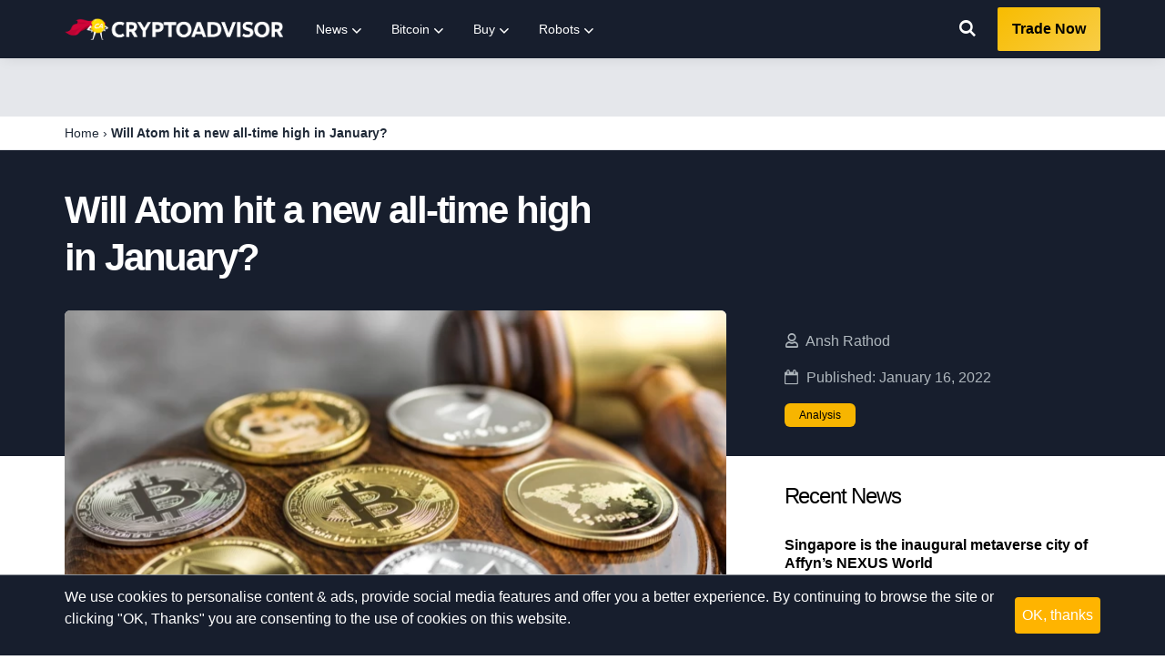

--- FILE ---
content_type: text/html; charset=UTF-8
request_url: https://cryptoadvisor.com/news/will-atom-hit-a-new-all-time-high-in-january/
body_size: 15942
content:
<!DOCTYPE html>
<html lang="en-US">
 <head>
 <meta charset="UTF-8">
 <meta name="viewport" content="width=device-width, initial-scale=1.0">
 <link rel="dns-prefetch" href="//pts.igms.io">
 <link rel="dns-prefetch" href="//imgsrv.igms.io">

 <meta name='robots' content='index, follow, max-image-preview:large, max-snippet:-1, max-video-preview:-1' />
	<style>img:is([sizes="auto" i], [sizes^="auto," i]) { contain-intrinsic-size: 3000px 1500px }</style>
	
	<!-- This site is optimized with the Yoast SEO plugin v26.4 - https://yoast.com/wordpress/plugins/seo/ -->
	<title>Will Atom hit a new all-time high in January?</title>
	<meta name="description" content="A huge spurt in buying volumes was seen on Sunday as Cosmos (ATOM/USD) was trading over 7% higher." />
	<link rel="canonical" href="https://cryptoadvisor.com/news/will-atom-hit-a-new-all-time-high-in-january/" />
	<meta property="og:locale" content="en_US" />
	<meta property="og:type" content="article" />
	<meta property="og:title" content="Will Atom hit a new all-time high in January?" />
	<meta property="og:description" content="A huge spurt in buying volumes was seen on Sunday as Cosmos (ATOM/USD) was trading over 7% higher." />
	<meta property="og:site_name" content="Crypto Advisor" />
	<meta property="article:published_time" content="2022-01-16T14:00:25+00:00" />
	<meta property="og:image" content="https://cryptoadvisor.com/wp-content/uploads/2022/01/1641557444073-e36acbfc-24b7-480b-af24-538498685896.jpg" />
	<meta property="og:image:width" content="1379" />
	<meta property="og:image:height" content="903" />
	<meta property="og:image:type" content="image/jpeg" />
	<meta name="author" content="Ansh Rathod" />
	<meta name="twitter:card" content="summary_large_image" />
	<meta name="twitter:label1" content="Written by" />
	<meta name="twitter:data1" content="Ansh Rathod" />
	<meta name="twitter:label2" content="Est. reading time" />
	<meta name="twitter:data2" content="1 minute" />
	<script type="application/ld+json" class="yoast-schema-graph">{"@context":"https://schema.org","@graph":[{"@type":"NewsArticle","@id":"https://cryptoadvisor.com/news/will-atom-hit-a-new-all-time-high-in-january/#article","headline":"Will Atom hit a new all-time high in January?","datePublished":"2022-01-16T14:00:25+00:00","mainEntityOfPage":{"@id":"https://cryptoadvisor.com/news/will-atom-hit-a-new-all-time-high-in-january/"},"wordCount":288,"commentCount":0,"publisher":{"@id":"https://cryptoadvisor.com/#organization"},"image":{"@id":"https://cryptoadvisor.com/news/will-atom-hit-a-new-all-time-high-in-january/#primaryimage"},"thumbnailUrl":"https://cryptoadvisor.com/wp-content/uploads/2022/01/1641557444073-e36acbfc-24b7-480b-af24-538498685896.jpg","articleSection":["Analysis"],"inLanguage":"en-US","potentialAction":[{"@type":"CommentAction","name":"Comment","target":["https://cryptoadvisor.com/news/will-atom-hit-a-new-all-time-high-in-january/#respond"]}],"author":{"@type":"Person","@id":"https://cryptoadvisor.com/#/schema/person/a45ad869a9b913e247c4a341c7aa006e","name":"Ansh Rathod","image":{"@type":"ImageObject","inLanguage":"en-US","@id":"https://cryptoadvisor.com/#/schema/person/image/","url":"https://secure.gravatar.com/avatar/e664d2855ced6821c68e076703102e502d98c309d27f34d9033940fc7a64e727?s=96&d=mm&r=g","contentUrl":"https://secure.gravatar.com/avatar/e664d2855ced6821c68e076703102e502d98c309d27f34d9033940fc7a64e727?s=96&d=mm&r=g","caption":"Ansh Rathod"},"description":"CURRENTLY: Cryptocurrency writer EXPERTISE:&nbsp;Cryptocurrencies, Finance EDUCATION:&nbsp;BA, (NMIMS) Summary • Loves to play sports in spare time• Technical analyst• Makes educational videos for traders and investors","url":"https://cryptoadvisor.com/author/ansh-rathod/"}},{"@type":"WebPage","@id":"https://cryptoadvisor.com/news/will-atom-hit-a-new-all-time-high-in-january/","url":"https://cryptoadvisor.com/news/will-atom-hit-a-new-all-time-high-in-january/","name":"Will Atom hit a new all-time high in January?","primaryImageOfPage":{"@id":"https://cryptoadvisor.com/news/will-atom-hit-a-new-all-time-high-in-january/#primaryimage"},"image":{"@id":"https://cryptoadvisor.com/news/will-atom-hit-a-new-all-time-high-in-january/#primaryimage"},"thumbnailUrl":"https://cryptoadvisor.com/wp-content/uploads/2022/01/1641557444073-e36acbfc-24b7-480b-af24-538498685896.jpg","datePublished":"2022-01-16T14:00:25+00:00","description":"A huge spurt in buying volumes was seen on Sunday as Cosmos (ATOM/USD) was trading over 7% higher.","breadcrumb":{"@id":"https://cryptoadvisor.com/news/will-atom-hit-a-new-all-time-high-in-january/#breadcrumb"},"inLanguage":"en-US","potentialAction":[{"@type":"ReadAction","target":["https://cryptoadvisor.com/news/will-atom-hit-a-new-all-time-high-in-january/"]}]},{"@type":"ImageObject","inLanguage":"en-US","@id":"https://cryptoadvisor.com/news/will-atom-hit-a-new-all-time-high-in-january/#primaryimage","url":"https://cryptoadvisor.com/wp-content/uploads/2022/01/1641557444073-e36acbfc-24b7-480b-af24-538498685896.jpg","contentUrl":"https://cryptoadvisor.com/wp-content/uploads/2022/01/1641557444073-e36acbfc-24b7-480b-af24-538498685896.jpg","width":1379,"height":903},{"@type":"BreadcrumbList","@id":"https://cryptoadvisor.com/news/will-atom-hit-a-new-all-time-high-in-january/#breadcrumb","itemListElement":[{"@type":"ListItem","position":1,"name":"Home","item":"https://cryptoadvisor.com/"},{"@type":"ListItem","position":2,"name":"Will Atom hit a new all-time high in January?"}]},{"@type":"WebSite","@id":"https://cryptoadvisor.com/#website","url":"https://cryptoadvisor.com/","name":"Crypto Advisor","description":"","publisher":{"@id":"https://cryptoadvisor.com/#organization"},"potentialAction":[{"@type":"SearchAction","target":{"@type":"EntryPoint","urlTemplate":"https://cryptoadvisor.com/?s={search_term_string}"},"query-input":{"@type":"PropertyValueSpecification","valueRequired":true,"valueName":"search_term_string"}}],"inLanguage":"en-US"},{"@type":"Organization","@id":"https://cryptoadvisor.com/#organization","name":"CryptoAdvisor","url":"https://cryptoadvisor.com/","logo":{"@type":"ImageObject","inLanguage":"en-US","@id":"https://cryptoadvisor.com/#/schema/logo/image/","url":"https://cryptoadvisor.com/wp-content/uploads/2022/01/CA-logo.png","contentUrl":"https://cryptoadvisor.com/wp-content/uploads/2022/01/CA-logo.png","width":512,"height":512,"caption":"CryptoAdvisor"},"image":{"@id":"https://cryptoadvisor.com/#/schema/logo/image/"}}]}</script>
	<!-- / Yoast SEO plugin. -->


<link rel='dns-prefetch' href='//static.igms.io' />
<link rel='dns-prefetch' href='//cdnjs.cloudflare.com' />
<link rel="alternate" type="application/rss+xml" title="Crypto Advisor &raquo; Feed" href="https://cryptoadvisor.com/feed/" />
<style id='classic-theme-styles-inline-css'>
/*! This file is auto-generated */
.wp-block-button__link{color:#fff;background-color:#32373c;border-radius:9999px;box-shadow:none;text-decoration:none;padding:calc(.667em + 2px) calc(1.333em + 2px);font-size:1.125em}.wp-block-file__button{background:#32373c;color:#fff;text-decoration:none}
</style>
<style>*,:after,:before{--tw-border-opacity:1;border-color:rgba(229,231,235,var(--tw-border-opacity))}.o-pointer-events-none{pointer-events:none}.o-absolute{position:absolute}.o-relative{position:relative}.o-top-0{top:0}.o-right-0{right:0}.o-bottom-0{bottom:0}.o-left-0{left:0}.o-z-10{z-index:10}.o-mx-auto{margin-left:auto;margin-right:auto}.o-my-3{margin-bottom:.75rem;margin-top:.75rem}.o-my-8{margin-bottom:2rem;margin-top:2rem}.o-mt-1{margin-top:.25rem}.o-mt-2{margin-top:.5rem}.o-mr-1{margin-right:.25rem}.o-mr-3{margin-right:.75rem}.o-mr-px{margin-right:1px}.o-mb-1{margin-bottom:.25rem}.o-mb-2{margin-bottom:.5rem}.o-mb-3{margin-bottom:.75rem}.o-ml-1{margin-left:.25rem}.o-ml-px{margin-left:1px}.o-inline-block{display:inline-block}.o-flex{display:flex}.o-h-0{height:0}.o-h-3{height:.75rem}.o-h-4{height:1rem}.o-h-8{height:2rem}.o-h-24{height:6rem}.o-h-full{height:100%}.o-h-half{height:50%}.o-w-3{width:.75rem}.o-w-4{width:1rem}.o-w-8{width:2rem}.o-w-24{width:6rem}.o-w-1\/2{width:50%}.o-w-1\/3{width:33.333333%}.o-w-full{width:100%}.o-w-1\/24{width:4.1667%}.o-transform{--tw-translate-x:0;--tw-translate-y:0;--tw-rotate:0;--tw-skew-x:0;--tw-skew-y:0;--tw-scale-x:1;--tw-scale-y:1;transform:translateX(var(--tw-translate-x)) translateY(var(--tw-translate-y)) rotate(var(--tw-rotate)) skewX(var(--tw-skew-x)) skewY(var(--tw-skew-y)) scaleX(var(--tw-scale-x)) scaleY(var(--tw-scale-y))}.o-rotate-45{--tw-rotate:45deg}.o-flex-col{flex-direction:column}.o-flex-wrap{flex-wrap:wrap}.o-content-center{align-content:center}.o-items-center{align-items:center}.o-justify-center{justify-content:center}.o-self-center{align-self:center}.o-overflow-hidden{overflow:hidden}.o-rounded-md{border-radius:.375rem}.o-rounded-tr-lg{border-top-right-radius:.5rem}.o-rounded-bl-lg{border-bottom-left-radius:.5rem}.o-border{border-width:1px}.o-border-t-2{border-top-width:2px}.o-border-t{border-top-width:1px}.o-border-r-2{border-right-width:2px}.o-border-r{border-right-width:1px}.o-border-b{border-bottom-width:1px}.o-border-l-2{border-left-width:2px}.o-border-l{border-left-width:1px}.o-border-dotted{border-style:dotted}.o-border-gray-200{--tw-border-opacity:1;border-color:rgba(229,231,235,var(--tw-border-opacity))}.o-border-gray-600{--tw-border-opacity:1;border-color:rgba(75,85,99,var(--tw-border-opacity))}.o-bg-white{--tw-bg-opacity:1;background-color:rgba(255,255,255,var(--tw-bg-opacity))}.o-bg-gray-100{--tw-bg-opacity:1;background-color:rgba(243,244,246,var(--tw-bg-opacity))}.o-bg-yellow-300{--tw-bg-opacity:1;background-color:rgba(252,211,77,var(--tw-bg-opacity))}.hover\:o-bg-transparent:hover{background-color:transparent}.hover\:o-bg-yellow-400:hover{--tw-bg-opacity:1;background-color:rgba(251,191,36,var(--tw-bg-opacity))}.focus\:o-bg-transparent:focus{background-color:transparent}.o-bg-gradient-to-b{background-image:linear-gradient(to bottom,var(--tw-gradient-stops))}.o-object-cover{-o-object-fit:cover;object-fit:cover}.o-p-2{padding:.5rem}.o-px-2{padding-left:.5rem;padding-right:.5rem}.o-px-3{padding-left:.75rem;padding-right:.75rem}.o-px-4{padding-left:1rem;padding-right:1rem}.o-px-8{padding-left:2rem;padding-right:2rem}.o-py-2{padding-bottom:.5rem;padding-top:.5rem}.o-py-3{padding-bottom:.75rem;padding-top:.75rem}.o-py-4{padding-bottom:1rem;padding-top:1rem}.o-pt-1{padding-top:.25rem}.o-pt-2{padding-top:.5rem}.o-pb-1{padding-bottom:.25rem}.o-pb-4{padding-bottom:1rem}.o-pl-2{padding-left:.5rem}.o-text-center{text-align:center}.o-text-xs{font-size:.75rem;line-height:1rem}.o-text-sm{font-size:.875rem;line-height:1.25rem}.o-text-lg{font-size:1.125rem;line-height:1.75rem}.o-text-xl{font-size:1.25rem;line-height:1.75rem}.o-text-2xl{font-size:1.5rem;line-height:2rem}.o-text-3xl{font-size:1.875rem;line-height:2.25rem}.o-font-semibold{font-weight:600}.o-font-bold{font-weight:700}.o-uppercase{text-transform:uppercase}.o-capitalize{text-transform:capitalize}.o-leading-none{line-height:1}.o-leading-tight{line-height:1.25}.o-text-black{--tw-text-opacity:1;color:rgba(0,0,0,var(--tw-text-opacity))}.o-text-white{--tw-text-opacity:1;color:rgba(255,255,255,var(--tw-text-opacity))}.o-text-gray-600{--tw-text-opacity:1;color:rgba(75,85,99,var(--tw-text-opacity))}.o-text-gray-800{--tw-text-opacity:1;color:rgba(31,41,55,var(--tw-text-opacity))}.o-text-yellow-600{--tw-text-opacity:1;color:rgba(217,119,6,var(--tw-text-opacity))}.o-text-green-500{--tw-text-opacity:1;color:rgba(16,185,129,var(--tw-text-opacity))}.o-text-green-600{--tw-text-opacity:1;color:rgba(5,150,105,var(--tw-text-opacity))}.o-text-blue-600{--tw-text-opacity:1;color:rgba(37,99,235,var(--tw-text-opacity))}.hover\:o-text-gray-700:hover{--tw-text-opacity:1;color:rgba(55,65,81,var(--tw-text-opacity))}.focus\:o-text-gray-600:focus{--tw-text-opacity:1;color:rgba(75,85,99,var(--tw-text-opacity))}*,:after,:before{--tw-shadow:0 0 #0000}.o-shadow-lg{--tw-shadow:0 10px 15px -3px rgba(0,0,0,.1),0 4px 6px -2px rgba(0,0,0,.05);box-shadow:var(--tw-ring-offset-shadow,0 0 #0000),var(--tw-ring-shadow,0 0 #0000),var(--tw-shadow)}.focus\:o-outline-none:focus{outline:2px solid transparent;outline-offset:2px}*,:after,:before{--tw-ring-inset:var(--tw-empty,/*!*/ /*!*/);--tw-ring-offset-width:0px;--tw-ring-offset-color:#fff;--tw-ring-color:rgba(59,130,246,.5);--tw-ring-offset-shadow:0 0 #0000;--tw-ring-shadow:0 0 #0000}.o-transition{transition-duration:.15s;transition-property:background-color,border-color,color,fill,stroke,opacity,box-shadow,transform,filter,-webkit-backdrop-filter;transition-property:background-color,border-color,color,fill,stroke,opacity,box-shadow,transform,filter,backdrop-filter;transition-property:background-color,border-color,color,fill,stroke,opacity,box-shadow,transform,filter,backdrop-filter,-webkit-backdrop-filter;transition-timing-function:cubic-bezier(.4,0,.2,1)}.o-transition-colors{transition-duration:.15s;transition-property:background-color,border-color,color,fill,stroke;transition-timing-function:cubic-bezier(.4,0,.2,1)}.o-transition-transform{transition-property:transform;transition-timing-function:cubic-bezier(.4,0,.2,1)}.o-duration-150,.o-transition-transform{transition-duration:.15s}.o-duration-500{transition-duration:.5s}.o-ease-in{transition-timing-function:cubic-bezier(.4,0,1,1)}.ribbon div{background:#ff3569;font-size:10px;right:-33px;top:8px}.most-popular-tag{background-color:#c010f8;box-shadow:0 10px 15px -3px rgba(0,0,0,.1),0 4px 6px -2px rgba(0,0,0,.5)}.col-logo a{display:block;height:25px;padding-bottom:50%;position:relative;width:100%}.col-logo img{margin:0!important}.col-cta a{text-decoration:none!important}.comparison-table>div:nth-of-type(2n){--tw-bg-opacity:1;background-color:rgba(243,244,246,var(--tw-bg-opacity))}.comparison-table .logo{border-radius:0}.comparison-table.component-lg .icon,.comparison-table.component-md .icon,.comparison-table.component-sm .icon{top:2px}.comparison-table.component-sm .col-icon{display:none}.comparison-table.component-sm .col-data,.comparison-table.component-sm .col-logo{width:100%}.comparison-table.component-sm .col-key-features{display:none}.comparison-table.component-sm .col-cta{width:100%}.comparison-table.component-md .col-icon{width:8.333333%}.comparison-table.component-md .col-logo{width:25%}.comparison-table.component-md .col-data{width:41.666667%}.comparison-table.component-md .col-key-features{display:none}.comparison-table.component-md .col-cta{width:25%}.comparison-table.component-md .col-cta a{line-height:1.5}.comparison-table.component-lg .col-icon{width:4.1667%}.comparison-table.component-lg .col-logo{width:16.6667%}.comparison-table.component-lg .col-data{width:29.1667%}.comparison-table.component-lg .col-key-features{display:flex;width:33.3333%}.comparison-table.component-lg .col-cta{width:16.6667%}.forex-comparison-table .icon{top:2px}.forex-comparison-table .logo{border-radius:0}.forex-comparison-table.component-sm .col-logo{width:100%}.forex-comparison-table.component-sm .col-pairs,.forex-comparison-table.component-sm .col-position,.forex-comparison-table.component-sm .col-regulation,.forex-comparison-table.component-sm .col-spread{display:none}.forex-comparison-table.component-sm .col-deposit,.forex-comparison-table.component-sm .col-leverage,.forex-comparison-table.component-sm .col-rating{width:33.333333%}.forex-comparison-table.component-sm .col-cta,.forex-comparison-table.component-sm .offer-inner .inner{width:100%}.forex-comparison-table.component-md .col-position{display:flex;flex-direction:column}.forex-comparison-table.component-md .col-logo{width:25%}.forex-comparison-table.component-md .col-deposit{display:flex;width:12.5%}.forex-comparison-table.component-md .col-leverage,.forex-comparison-table.component-md .col-rating{display:flex;width:16.6667%}.forex-comparison-table.component-md .col-regulation,.forex-comparison-table.component-md .col-spread{display:none}.forex-comparison-table.component-md .col-pairs{display:none;width:20.8333%}.forex-comparison-table.component-md .col-cta{flex:1 1 0%}.forex-comparison-table.component-md .offer-inner .inner{width:50%}.forex-comparison-table.component-md .offer-inner .inner:nth-child(odd){border-right-width:2px}.forex-comparison-table.component-lg .col-logo{width:16.6667%}.forex-comparison-table.component-lg .col-deposit,.forex-comparison-table.component-lg .col-rating{width:12.5%}.forex-comparison-table.component-lg .col-leverage{width:8.3333%}.forex-comparison-table.component-lg .col-spread{display:flex;width:8.3333%}.forex-comparison-table.component-lg .col-regulation{display:flex;width:12.5%}.forex-comparison-table.component-lg .col-pairs{display:flex;width:8.3333%}.forex-comparison-table.component-lg .col-cta{flex:0 1 auto;margin-left:auto;width:16.6667%}.forex-comparison-table.component-lg .offer-inner .inner{padding:.75rem;width:33.333333%}.forex-comparison-table.component-lg .offer-inner .inner:nth-child(2){border-left-width:2px;border-right-width:2px}.crpt-comparison-table>div:nth-of-type(2n),.crypto-comparison-table>div:nth-of-type(2n),.individual-stock-comparison-table>div:nth-of-type(2n),.stocks-comparison-table>div:nth-of-type(2n){--tw-bg-opacity:1;background-color:rgba(243,244,246,var(--tw-bg-opacity))}.crpt-comparison-table .logo,.crypto-comparison-table .logo,.individual-stock-comparison-table .logo,.stocks-comparison-table .logo{border-radius:0}.crpt-comparison-table.component-lg .icon,.crpt-comparison-table.component-md .icon,.crpt-comparison-table.component-sm .icon,.crypto-comparison-table.component-lg .icon,.crypto-comparison-table.component-md .icon,.crypto-comparison-table.component-sm .icon,.individual-stock-comparison-table.component-lg .icon,.individual-stock-comparison-table.component-md .icon,.individual-stock-comparison-table.component-sm .icon,.stocks-comparison-table.component-lg .icon,.stocks-comparison-table.component-md .icon,.stocks-comparison-table.component-sm .icon{top:2px}.crpt-comparison-table.component-sm .col-icon,.crypto-comparison-table.component-sm .col-icon,.individual-stock-comparison-table.component-sm .col-icon,.stocks-comparison-table.component-sm .col-icon{display:none}.crpt-comparison-table.component-sm .col-data,.crpt-comparison-table.component-sm .col-logo,.crypto-comparison-table.component-sm .col-data,.crypto-comparison-table.component-sm .col-logo,.individual-stock-comparison-table.component-sm .col-data,.individual-stock-comparison-table.component-sm .col-logo,.stocks-comparison-table.component-sm .col-data,.stocks-comparison-table.component-sm .col-logo{width:100%}.crpt-comparison-table.component-sm .col-key-features,.crypto-comparison-table.component-sm .col-key-features,.individual-stock-comparison-table.component-sm .col-key-features,.stocks-comparison-table.component-sm .col-key-features{display:none}.crpt-comparison-table.component-sm .col-cta,.crpt-comparison-table.component-sm .offer-inner .inner,.crypto-comparison-table.component-sm .col-cta,.crypto-comparison-table.component-sm .offer-inner .inner,.individual-stock-comparison-table.component-sm .col-cta,.individual-stock-comparison-table.component-sm .offer-inner .inner,.stocks-comparison-table.component-sm .col-cta,.stocks-comparison-table.component-sm .offer-inner .inner{width:100%}.crpt-comparison-table.component-md .col-icon,.crypto-comparison-table.component-md .col-icon,.individual-stock-comparison-table.component-md .col-icon,.stocks-comparison-table.component-md .col-icon{width:8.333333%}.crpt-comparison-table.component-md .col-logo,.crypto-comparison-table.component-md .col-logo,.individual-stock-comparison-table.component-md .col-logo,.stocks-comparison-table.component-md .col-logo{width:25%}.crpt-comparison-table.component-md .col-data,.crypto-comparison-table.component-md .col-data,.individual-stock-comparison-table.component-md .col-data,.stocks-comparison-table.component-md .col-data{width:41.666667%}.crpt-comparison-table.component-md .col-key-features,.crypto-comparison-table.component-md .col-key-features,.individual-stock-comparison-table.component-md .col-key-features,.stocks-comparison-table.component-md .col-key-features{display:none}.crpt-comparison-table.component-md .col-cta,.crypto-comparison-table.component-md .col-cta,.individual-stock-comparison-table.component-md .col-cta,.stocks-comparison-table.component-md .col-cta{width:25%}.crpt-comparison-table.component-md .col-cta a,.crypto-comparison-table.component-md .col-cta a,.individual-stock-comparison-table.component-md .col-cta a,.stocks-comparison-table.component-md .col-cta a{line-height:1.5}.crpt-comparison-table.component-md .offer-inner .inner,.crypto-comparison-table.component-md .offer-inner .inner,.individual-stock-comparison-table.component-md .offer-inner .inner,.stocks-comparison-table.component-md .offer-inner .inner{width:50%}.crpt-comparison-table.component-md .offer-inner .inner:nth-child(odd),.crypto-comparison-table.component-md .offer-inner .inner:nth-child(odd),.individual-stock-comparison-table.component-md .offer-inner .inner:nth-child(odd),.stocks-comparison-table.component-md .offer-inner .inner:nth-child(odd){border-right-width:2px}.crpt-comparison-table.component-lg .col-icon,.crypto-comparison-table.component-lg .col-icon,.individual-stock-comparison-table.component-lg .col-icon,.stocks-comparison-table.component-lg .col-icon{width:4.1667%}.crpt-comparison-table.component-lg .col-logo,.crypto-comparison-table.component-lg .col-logo,.individual-stock-comparison-table.component-lg .col-logo,.stocks-comparison-table.component-lg .col-logo{width:16.6667%}.crpt-comparison-table.component-lg .col-data,.crypto-comparison-table.component-lg .col-data,.individual-stock-comparison-table.component-lg .col-data,.stocks-comparison-table.component-lg .col-data{width:29.1667%}.crpt-comparison-table.component-lg .col-key-features,.crypto-comparison-table.component-lg .col-key-features,.individual-stock-comparison-table.component-lg .col-key-features,.stocks-comparison-table.component-lg .col-key-features{display:flex;width:33.3333%}.crpt-comparison-table.component-lg .col-cta,.crypto-comparison-table.component-lg .col-cta,.individual-stock-comparison-table.component-lg .col-cta,.stocks-comparison-table.component-lg .col-cta{width:16.6667%}.crpt-comparison-table.component-lg .offer-inner .inner,.crypto-comparison-table.component-lg .offer-inner .inner,.individual-stock-comparison-table.component-lg .offer-inner .inner,.stocks-comparison-table.component-lg .offer-inner .inner{padding:.75rem;width:33.333333%}.crpt-comparison-table.component-lg .offer-inner .inner:nth-child(2),.crypto-comparison-table.component-lg .offer-inner .inner:nth-child(2),.individual-stock-comparison-table.component-lg .offer-inner .inner:nth-child(2),.stocks-comparison-table.component-lg .offer-inner .inner:nth-child(2){border-left-width:2px;border-right-width:2px}.col-cta a,.cta a{--tw-text-opacity:1;background-color:#f8cd46;color:rgba(0,0,0,var(--tw-text-opacity))}.col-cta a:hover,.col-cta a span,.cta a:hover,.cta a span{background-color:#f6c015}.col-cta a:hover .btn-arrow,.cta a:hover .btn-arrow{--tw-translate-x:0.5rem}.col-cta a.btn-alt,.cta a.btn-alt{background:linear-gradient(0deg,#000,#00c853 0,#00e676);transition:background .3s ease-out}.col-cta a.btn-alt:hover,.cta a.btn-alt:hover{background:linear-gradient(0deg,#00c853,#00c853)}.col-cta a.btn-alt:hover .btn-arrow,.cta a.btn-alt:hover .btn-arrow{--tw-translate-x:0.5rem}@media (min-width:768px){.md\:o-w-1\/2{width:50%}.md\:o-flex-row{flex-direction:row}.md\:o-flex-wrap{flex-wrap:wrap}.md\:o-items-center{align-items:center}.md\:o-text-sm{font-size:.875rem;line-height:1.25rem}}@media (min-width:1280px){.xl\:o-w-1\/3{width:33.333333%}.xl\:o-w-10\/12{width:83.333333%}}
</style><link rel='stylesheet' id='app-css' href='https://cryptoadvisor.com/wp-content/themes/zilla-theme/dist/css/app.css?id=b91878037e378d1897498bec897ae1b0&#038;ver=6.8.3' media='all' />
<style>/*! tailwindcss v2.2.4 | MIT License | https://tailwindcss.com*/

/*! modern-normalize v1.1.0 | MIT License | https://github.com/sindresorhus/modern-normalize */html{-webkit-text-size-adjust:100%;line-height:1.15;-moz-tab-size:4;-o-tab-size:4;tab-size:4}body{font-family:system-ui,-apple-system,Segoe UI,Roboto,Helvetica,Arial,sans-serif,Apple Color Emoji,Segoe UI Emoji;margin:0}hr{color:inherit;height:0}abbr[title]{-webkit-text-decoration:underline dotted;text-decoration:underline dotted}b,strong{font-weight:bolder}code,kbd,pre,samp{font-family:ui-monospace,SFMono-Regular,Consolas,Liberation Mono,Menlo,monospace;font-size:1em}small{font-size:80%}sub,sup{font-size:75%;line-height:0;position:relative;vertical-align:baseline}sub{bottom:-.25em}sup{top:-.5em}table{border-color:inherit;text-indent:0}button,input,optgroup,select,textarea{font-family:inherit;font-size:100%;line-height:1.15;margin:0}button,select{text-transform:none}[type=button],button{-webkit-appearance:button}legend{padding:0}progress{vertical-align:baseline}summary{display:list-item}blockquote,dd,dl,figure,h1,h2,h3,h4,h5,h6,hr,p,pre{margin:0}button{background-color:transparent;background-image:none}fieldset,ol,ul{margin:0;padding:0}ol,ul{list-style:none}html{font-family:ui-sans-serif,system-ui,-apple-system,BlinkMacSystemFont,Segoe UI,Roboto,Helvetica Neue,Arial,Noto Sans,sans-serif,Apple Color Emoji,Segoe UI Emoji,Segoe UI Symbol,Noto Color Emoji;line-height:1.5}body{font-family:inherit;line-height:inherit}*,:after,:before{border:0 solid;box-sizing:border-box}hr{border-top-width:1px}img{border-style:solid}textarea{resize:vertical}input::-moz-placeholder,textarea::-moz-placeholder{color:#9ca3af;opacity:1}input:-ms-input-placeholder,textarea:-ms-input-placeholder{color:#9ca3af;opacity:1}input::placeholder,textarea::placeholder{color:#9ca3af;opacity:1}button{cursor:pointer}table{border-collapse:collapse}h1,h2,h3,h4,h5,h6{font-size:inherit;font-weight:inherit}a{color:inherit;text-decoration:inherit}button,input,optgroup,select,textarea{color:inherit;line-height:inherit;padding:0}code,kbd,pre,samp{font-family:ui-monospace,SFMono-Regular,Menlo,Monaco,Consolas,Liberation Mono,Courier New,monospace}audio,canvas,embed,iframe,img,object,svg,video{display:block;vertical-align:middle}img,video{height:auto;max-width:100%}*,:after,:before{--tw-border-opacity:1;border-color:rgba(229,231,235,var(--tw-border-opacity))}@-webkit-keyframes pr-spin{to{transform:rotate(1turn)}}@keyframes pr-spin{to{transform:rotate(1turn)}}@-webkit-keyframes pr-ping{75%,to{opacity:0;transform:scale(2)}}@keyframes pr-ping{75%,to{opacity:0;transform:scale(2)}}@-webkit-keyframes pr-pulse{50%{opacity:.5}}@keyframes pr-pulse{50%{opacity:.5}}@-webkit-keyframes pr-bounce{0%,to{-webkit-animation-timing-function:cubic-bezier(.8,0,1,1);animation-timing-function:cubic-bezier(.8,0,1,1);transform:translateY(-25%)}50%{-webkit-animation-timing-function:cubic-bezier(0,0,.2,1);animation-timing-function:cubic-bezier(0,0,.2,1);transform:none}}@keyframes pr-bounce{0%,to{-webkit-animation-timing-function:cubic-bezier(.8,0,1,1);animation-timing-function:cubic-bezier(.8,0,1,1);transform:translateY(-25%)}50%{-webkit-animation-timing-function:cubic-bezier(0,0,.2,1);animation-timing-function:cubic-bezier(0,0,.2,1);transform:none}}*,:after,:before{--tw-shadow:0 0 #0000;--tw-ring-inset:var(--tw-empty,/*!*/ /*!*/);--tw-ring-offset-width:0px;--tw-ring-offset-color:#fff;--tw-ring-color:rgba(59,130,246,.5);--tw-ring-offset-shadow:0 0 #0000;--tw-ring-shadow:0 0 #0000}#price-ticker{--tw-bg-opacity:1;background-color:rgba(229,231,235,var(--tw-bg-opacity));min-height:64px}#historic-chart{min-height:634px}@media screen and (min-width:768px){#historic-chart{min-height:500px}}#price-table{min-height:540px}
</style><script defer defer defer defer src="https://static.igms.io/audience-tracking/v5/tracking.js?ver=6.8.3"></script>
<link rel="https://api.w.org/" href="https://cryptoadvisor.com/wp-json/" /><link rel="alternate" title="JSON" type="application/json" href="https://cryptoadvisor.com/wp-json/wp/v2/posts/734" /><link rel="EditURI" type="application/rsd+xml" title="RSD" href="https://cryptoadvisor.com/xmlrpc.php?rsd" />
<meta name="generator" content="WordPress 6.8.3" />
<link rel='shortlink' href='https://cryptoadvisor.com/?p=734' />
<link rel="amphtml" href="https://cryptoadvisor.com/news/will-atom-hit-a-new-all-time-high-in-january/amp/">
                <script>
                    const landing_template = "news";
                </script>
            
                <script>
                    const landing_template = "news";
                </script>
            
                <script>
                    const landing_template = "news";
                </script>
            
                <script>
                    const landing_template = "news";
                </script>
            <link rel="icon" href="https://cryptoadvisor.com/wp-content/uploads/2021/11/cropped-CoinAdvisor-favicon-360x360-1-32x32.png" sizes="32x32" />
<link rel="icon" href="https://cryptoadvisor.com/wp-content/uploads/2021/11/cropped-CoinAdvisor-favicon-360x360-1-192x192.png" sizes="192x192" />
<link rel="apple-touch-icon" href="https://cryptoadvisor.com/wp-content/uploads/2021/11/cropped-CoinAdvisor-favicon-360x360-1-180x180.png" />
<meta name="msapplication-TileImage" content="https://cryptoadvisor.com/wp-content/uploads/2021/11/cropped-CoinAdvisor-favicon-360x360-1-270x270.png" />

  <style>
 :root {
 --theme-primary: #171e2d;
 --theme-tertiary: #ffb400;
 --theme-secondary: #fe3b3b;
 --navigation-background: #171e2d;
 --menu-item-background: #171e2d;
 --menu-item-background-hover: #171e2d;
 --menu-item-text: #ffffff;
 --menu-item-text-hover: #ffffff;
 --infographic-highlight-color: #F5FCF9; }
 </style>
	</head>
 <body id="body" class="bg-white overflow-x-hidden">
 <div class="relative flex flex-col min-h-screen antialiased font-body">
  <header
 id="header"
 class="bg-navigation-background js-header"
>
 <div class="container flex items-center h-full mx-auto img-flex">
  <a href="/" aria-label="Crypto Advisor" class="flex items-center h-full py-2 mr-5">
 <img class="max-h-full max-w-logo lazyload" src="https://cryptoadvisor.com/wp-content/uploads/2021/11/CoinAdvisor-light.png" alt="Crypto Advisor" loading="lazy" />
 </a>
  <button id="nav-toggle" class="flex items-center p-2 ml-auto text-white rounded outline-none lg:hidden focus:outline-none">
 <svg class="w-5 h-5 fill-current" viewBox="0 0 20 20" xmlns="http://www.w3.org/2000/svg"><title>Menu</title> <path d="M0 3h20v2H0V3zm0 6h20v2H0V9zm0 6h20v2H0v-2z"></path></svg>
 </button>
 <nav id="nav-main" class="absolute top-0 left-0 hidden w-full pt-3 pb-4 mt-16 text-center lg:flex lg:py-0 lg:mt-0 lg:h-full lg:static bg-navigation-background lg:text-left">
 <ul class="container z-10 flex flex-col w-full px-5 mx-auto text-sm lg:mx-0 navigation lg:w-auto lg:flex lg:flex-row lg:px-0">
  <li class="relative mb-4 submenu menu-item lg:mb-0">
 <a href="/news" target="_self" class=" block px-4 lg:h-full bg-menu-item-background hover:bg-menu-item-background-hover text-menu-item-text hover:text-menu-item-text-hover lg:flex lg:items-center">
 <span>News</span>
  <i class="hidden ml-1 -mb-1 text-xs icon-down-open lg:inline-block"></i>
  </a>
  <span class="absolute top-0 right-0 flex items-center justify-center w-5 h-5 bg-white cursor-pointer navSubToggle bg-opacity-15 lg:hidden">
 <i class="text-xs text-white icon-down-open"></i>
 </span>
   <div class="hidden h-px bg-transparent lg:block"></div>
 <ul class="invisible py-2 lg:py-5 lg:absolute lg:left-0 lg:top-auto lg:min-w-dd whitespace-nowrap text-sm font-normal text-menu-item-text bg-menu-item-background ">
  <li class="relative submenu menu-item">
 <a href="https://cryptoadvisor.com/news/category/analysis/" target="_self" class=" block py-2 lg:px-6 hover:text-menu-item-text-hover hover:bg-menu-item-background-hover">
 <span>Analysis</span>  </a>
   </li>
  <li class="relative submenu menu-item">
 <a href="https://cryptoadvisor.com/news/category/business/" target="_self" class=" block py-2 lg:px-6 hover:text-menu-item-text-hover hover:bg-menu-item-background-hover">
 <span>Business</span>  </a>
   </li>
  <li class="relative submenu menu-item">
 <a href="https://cryptoadvisor.com/news/category/crime/" target="_self" class=" block py-2 lg:px-6 hover:text-menu-item-text-hover hover:bg-menu-item-background-hover">
 <span>Crime</span>  </a>
   </li>
  <li class="relative submenu menu-item">
 <a href="https://cryptoadvisor.com/news/category/interview/" target="_self" class=" block py-2 lg:px-6 hover:text-menu-item-text-hover hover:bg-menu-item-background-hover">
 <span>Interview</span>  </a>
   </li>
  <li class="relative submenu menu-item">
 <a href="https://cryptoadvisor.com/news/category/markets/" target="_self" class=" block py-2 lg:px-6 hover:text-menu-item-text-hover hover:bg-menu-item-background-hover">
 <span>Markets</span>  </a>
   </li>
  <li class="relative submenu menu-item">
 <a href="https://cryptoadvisor.com/news/category/opinion/" target="_self" class=" block py-2 lg:px-6 hover:text-menu-item-text-hover hover:bg-menu-item-background-hover">
 <span>Opinion</span>  </a>
   </li>
  <li class="relative submenu menu-item">
 <a href="https://cryptoadvisor.com/news/category/policy-and-regulation/" target="_self" class=" block py-2 lg:px-6 hover:text-menu-item-text-hover hover:bg-menu-item-background-hover">
 <span>Policy and Regulation</span>  </a>
   </li>
  <li class="relative submenu menu-item">
 <a href="https://cryptoadvisor.com/news/category/press-release/" target="_self" class=" block py-2 lg:px-6 hover:text-menu-item-text-hover hover:bg-menu-item-background-hover">
 <span>Press Release</span>  </a>
   </li>
  <li class="relative submenu menu-item">
 <a href="https://cryptoadvisor.com/news/category/technology/" target="_self" class=" block py-2 lg:px-6 hover:text-menu-item-text-hover hover:bg-menu-item-background-hover">
 <span>Technology</span>  </a>
   </li>
  <li class="relative submenu menu-item">
 <a href="https://cryptoadvisor.com/news/category/featured/" target="_self" class=" block py-2 lg:px-6 hover:text-menu-item-text-hover hover:bg-menu-item-background-hover">
 <span>Featured</span>  </a>
   </li>
  </ul>
 

  </li>
  <li class="relative mb-4 submenu menu-item lg:mb-0">
 <a href="#" target="_self" class=" block px-4 lg:h-full bg-menu-item-background hover:bg-menu-item-background-hover text-menu-item-text hover:text-menu-item-text-hover lg:flex lg:items-center">
 <span>Bitcoin</span>
  <i class="hidden ml-1 -mb-1 text-xs icon-down-open lg:inline-block"></i>
  </a>
  <span class="absolute top-0 right-0 flex items-center justify-center w-5 h-5 bg-white cursor-pointer navSubToggle bg-opacity-15 lg:hidden">
 <i class="text-xs text-white icon-down-open"></i>
 </span>
   <div class="hidden h-px bg-transparent lg:block"></div>
 <ul class="invisible py-2 lg:py-5 lg:absolute lg:left-0 lg:top-auto lg:min-w-dd whitespace-nowrap text-sm font-normal text-menu-item-text bg-menu-item-background ">
  <li class="relative submenu menu-item">
 <a href="https://cryptoadvisor.com/bitcoin/buy/" target="_self" class=" block py-2 lg:px-6 hover:text-menu-item-text-hover hover:bg-menu-item-background-hover">
 <span>Buy Bitcoin</span>  </a>
   </li>
  </ul>
 

  </li>
  <li class="relative mb-4 submenu menu-item lg:mb-0">
 <a href="https://cryptoadvisor.com/cryptocurrencies/buy/hub/" target="_self" class=" block px-4 lg:h-full bg-menu-item-background hover:bg-menu-item-background-hover text-menu-item-text hover:text-menu-item-text-hover lg:flex lg:items-center">
 <span>Buy</span>
  <i class="hidden ml-1 -mb-1 text-xs icon-down-open lg:inline-block"></i>
  </a>
  <span class="absolute top-0 right-0 flex items-center justify-center w-5 h-5 bg-white cursor-pointer navSubToggle bg-opacity-15 lg:hidden">
 <i class="text-xs text-white icon-down-open"></i>
 </span>
   <div class="hidden h-px bg-transparent lg:block"></div>
 <ul class="invisible py-2 lg:py-5 lg:absolute lg:left-0 lg:top-auto lg:min-w-dd whitespace-nowrap text-sm font-normal text-menu-item-text bg-menu-item-background ">
  <li class="relative submenu menu-item">
 <a href="https://cryptoadvisor.com/ethereum/buy/" target="_self" class=" block py-2 lg:px-6 hover:text-menu-item-text-hover hover:bg-menu-item-background-hover">
 <span>Buy Ethereum</span>  </a>
   </li>
  <li class="relative submenu menu-item">
 <a href="https://cryptoadvisor.com/solana/buy/" target="_self" class=" block py-2 lg:px-6 hover:text-menu-item-text-hover hover:bg-menu-item-background-hover">
 <span>Buy Solana</span>  </a>
   </li>
  <li class="relative submenu menu-item">
 <a href="https://cryptoadvisor.com/apecoin/buy/" target="_self" class=" block py-2 lg:px-6 hover:text-menu-item-text-hover hover:bg-menu-item-background-hover">
 <span>Buy ApeCoin</span>  </a>
   </li>
  <li class="relative submenu menu-item">
 <a href="https://cryptoadvisor.com/serum/buy/" target="_self" class=" block py-2 lg:px-6 hover:text-menu-item-text-hover hover:bg-menu-item-background-hover">
 <span>Buy Serum</span>  </a>
   </li>
  <li class="relative submenu menu-item">
 <a href="https://cryptoadvisor.com/ravencoin/buy/" target="_self" class=" block py-2 lg:px-6 hover:text-menu-item-text-hover hover:bg-menu-item-background-hover">
 <span>Buy Ravencoin</span>  </a>
   </li>
  <li class="relative submenu menu-item">
 <a href="https://cryptoadvisor.com/theta/buy/" target="_self" class=" block py-2 lg:px-6 hover:text-menu-item-text-hover hover:bg-menu-item-background-hover">
 <span>Buy Theta</span>  </a>
   </li>
  <li class="relative submenu menu-item">
 <a href="https://cryptoadvisor.com/polygon/buy/" target="_self" class=" block py-2 lg:px-6 hover:text-menu-item-text-hover hover:bg-menu-item-background-hover">
 <span>Buy Polygon</span>  </a>
   </li>
  <li class="relative submenu menu-item">
 <a href="https://cryptoadvisor.com/1inch/buy/" target="_self" class=" block py-2 lg:px-6 hover:text-menu-item-text-hover hover:bg-menu-item-background-hover">
 <span>Buy 1inch</span>  </a>
   </li>
  <li class="relative submenu menu-item">
 <a href="https://cryptoadvisor.com/terra/buy/" target="_self" class=" block py-2 lg:px-6 hover:text-menu-item-text-hover hover:bg-menu-item-background-hover">
 <span>Buy Luna</span>  </a>
   </li>
  <li class="relative submenu menu-item">
 <a href="https://cryptoadvisor.com/flow/buy/" target="_self" class=" block py-2 lg:px-6 hover:text-menu-item-text-hover hover:bg-menu-item-background-hover">
 <span>Buy Flow</span>  </a>
   </li>
  <li class="relative submenu menu-item">
 <a href="https://cryptoadvisor.com/secret/buy/" target="_self" class=" block py-2 lg:px-6 hover:text-menu-item-text-hover hover:bg-menu-item-background-hover">
 <span>Buy Secret</span>  </a>
   </li>
  <li class="relative submenu menu-item">
 <a href="https://cryptoadvisor.com/polkadot/buy/" target="_self" class=" block py-2 lg:px-6 hover:text-menu-item-text-hover hover:bg-menu-item-background-hover">
 <span>Buy Polkadot</span>  </a>
   </li>
  </ul>
 

  </li>
  <li class="relative mb-4 submenu menu-item lg:mb-0">
 <a href="https://cryptoadvisor.com/robots/" target="_self" class=" block px-4 lg:h-full bg-menu-item-background hover:bg-menu-item-background-hover text-menu-item-text hover:text-menu-item-text-hover lg:flex lg:items-center">
 <span>Robots</span>
  <i class="hidden ml-1 -mb-1 text-xs icon-down-open lg:inline-block"></i>
  </a>
  <span class="absolute top-0 right-0 flex items-center justify-center w-5 h-5 bg-white cursor-pointer navSubToggle bg-opacity-15 lg:hidden">
 <i class="text-xs text-white icon-down-open"></i>
 </span>
   <div class="hidden h-px bg-transparent lg:block"></div>
 <ul class="invisible py-2 lg:py-5 lg:absolute lg:left-0 lg:top-auto lg:min-w-dd whitespace-nowrap text-sm font-normal text-menu-item-text bg-menu-item-background ">
  <li class="relative submenu menu-item">
 <a href="https://cryptoadvisor.com/robots/bitcoin-motion/" target="_self" class=" block py-2 lg:px-6 hover:text-menu-item-text-hover hover:bg-menu-item-background-hover">
 <span>Bitcoin Motion</span>  </a>
   </li>
  </ul>
 

  </li>
  <li class="block bg-white lg:hidden bg-opacity-15"> 
 <div class="p-2">
 <form class="relative flex items-center w-full m-0" action="https://cryptoadvisor.com/" role="search" method="get">
 <button class="absolute right-0 cursor-pointer">
 <i class="text-white cursor-pointer icon-search"></i>
 </button>
 <input type="text" class="flex-1 font-light text-center text-white placeholder-white placeholder-opacity-50 bg-transparent outline-none" placeholder="Search" name="s" value="">
 <input type="submit" value="search" class="hidden">
 </form>
 </div>
 </li>
 </ul>

 </nav>
 <div class="hidden lg:block">
 <div>
	<i id="searchOpen" class="text-lg cursor-pointer text-menu-item-text hover:text-menu-item-text-hover icon-search"></i>
 <div
 id="searchContainer"
 class="fixed inset-0 z-10 flex items-center justify-center invisible duration-200 ease-out opacity-0 bg-primary transition-opactiy"
 >
 	<form id="searchForm" class="flex items-center w-9/12 pb-4 border-b border-white lg:w-4/12" action="/" role="search" method="get">
 <button class="mr-4 cursor-pointer">
 <i class="text-2xl text-white cursor-pointer icon-search"></i>
 </button>
 <input id="searchInput" type="text" class="flex-1 text-xl font-light text-white placeholder-white placeholder-opacity-50 bg-transparent outline-none" placeholder="Search" name="s" value="">
 <input type="submit" value="search" class="hidden">
 </form>
	</div>
</div>
  </div>
    <div class="hidden ml-6 lg:block">
 <button type="button" class="inline-block px-4 py-4 font-bold leading-none rounded-sm module-cta-v2 whitespace-nowrap focus:outline-none hero-registration">
 <span class="font-bold whitespace-nowrap">Trade Now</span>
 </button>
 </div>
  
 </div>
</header>
  <div class="fixed items-center justify-center h-full left-0 top-10 z-50 outer-skyscraper">
 </div>
<div class="fixed items-center justify-center h-full right-0 top-10 z-50 outer-skyscraper">
 </div>
 <main class="flex-1 single">
 <div id="price-ticker">
 <div class="container">
 <div
 data-wc="wc-price-ticker"
 data-country="US"
 data-currency="USD"
 data-image-service="https://imgsrv.igms.io"
 data-language="en"
 data-limit="5"
 data-price-data=""
 data-price-service="https://pts.igms.io/api/v2"
 data-theme="{&quot;primary&quot;:&quot;#363636&quot;,&quot;secondary&quot;:&quot;#333333&quot;}"
 data-type="coins"
 data-stocks="AAPL,MSFT,AMZN,GOOG,FB"
 ></div>
 <p class="no-pricing-data py-4 m-0 hidden">Unable to load latest pricing data, please try again later.</p>
 </div>
</div>

 <div class="py-2 text-sm text-gray-800 border-b border-gray-200">
 <div class="container">
 <span><span><a href="https://cryptoadvisor.com/">Home</a></span> › <span class="breadcrumb_last" aria-current="page"><strong>Will Atom hit a new all-time high in January?</strong></span></span> </div>
 </div>
    <article class="relative">
 <header class="relative pt-10 pb-40">
 <div class="absolute top-0 left-0 z-0 w-full h-full header-block bg-navigation-background"></div>
 <div class="container relative mb-8">
 <div class="flex flex-col lg:flex-row">
 <div class="lg:pr-8 lg:w-8/12">
 <h1 class="text-5xl font-bold leading-tight tracking-tighter text-white lg:mr-32">Will Atom hit a new all-time high in January?</h1>
 </div>
 <div class="flex flex-col mt-4 lg:mt-0 lg:pl-8 lg:w-4/12 lg:-mb-40">
 <div class="text-sm md:text-base lg:mt-auto">
 <div class="flex flex-col lg:flex-row lg:flex-wrap items-start items-md-center lg:block">
 <div class="my-3 md:mt-0 lg:mb-4 author-meta" itemscope itemtype="http://schema.org/Person">
 <span data-author-meta role="tooltip" data-content="e902ec75ffc531256e51d47d51cfe96c" class="mr-4 cursor-pointer text-meta">
 <i class="mr-1 icon-user"></i>
 <span>Ansh</span> <span>Rathod</span>
 </span>
 <div id="e902ec75ffc531256e51d47d51cfe96c" data-popper-tooltip class="hidden sm:min-w-author-tooltip">
 <div class="relative p-4">
 <button type="button" class="absolute top-0 text-lg text-black cursor-pointer dismiss right-2">&times;</button>
 <div class="flex text-sm">
 <div class="w-1/3 mr-2">
 <img src="data:image/svg+xml,%3Csvg%20xmlns%3D%22http%3A%2F%2Fwww.w3.org%2F2000%2Fsvg%22%20viewBox%3D%220%200%20110%20110%22%3E%3C%2Fsvg%3E" alt="Ansh Rathod" width="200" height="200" class="block mr-3 w-author-avatar-xs h-author-avatar-xs lg:w-author-avatar-tooltip lg:h-author-avatar-tooltip lg:mr-4 lazyload" data-src="https://cryptoadvisor.com/wp-content/uploads/imagecache/2022/01/1641549237386-f017d725-23ec-4cc6-a837-24f8ceaf3daa-smartcrop-208x208.webp" loading="lazy" />
 </div>
 <div class="w-2/3 leading-125">
 CURRENTLY: Cryptocurrency writerEXPERTISE:&nbsp;Cryptocurrencies, FinanceEDUCATION:&nbsp;BA, (NMIMS) Summary Loves to play sports in spare time Technical analyst Makes educational videos for&hellip;
 <a href="https://cryptoadvisor.com/author/ansh-rathod/"  class="block text-blue-900 no-inherit hover:inv-text-link-underline">Read more</a>
 <div class="flex items-center mt-2 text-grey-300">
                        </div>
 </div>
 </div>
 </div>
 </div>
</div>
 <div class="my-3 mb-6 md:mt-0 lg:mb-4">
 <time class="mr-4 text-meta" datetime="2022-01-16">
 <i class="mr-1 icon-calendar"></i> 
 Published: January 16, 2022
 </time>
  </div>
 <div class="inline-block">
  <a href="https://cryptoadvisor.com/news/category/analysis/" class="inline-block px-4 py-2 md:px-4 md:py-1 text-xs font-medium leading-normal text-black transition duration-150 ease-in-out rounded-md bg-gold hover:bg-tertiary">Analysis</a>
  </div>
 </div>
 </div>
 </div>
 </div>
 </div>
</header> 
 <div class="container mb-12">
 <div class="flex flex-col lg:flex-row">
 <div class="-mt-40 lg:pr-8 lg:w-8/12">

 <div class="relative mb-4 overflow-hidden bg-gray-200 rounded-md pb-2/4" data-next="https://cryptoadvisor.com/news/bitcoin-inflation-volatility-of-turkish-lira-pushes-turks-to-crypto-adaptation/">
  <picture>
  <source data-srcset="https://cryptoadvisor.com/wp-content/uploads/imagecache/2022/01/1641557444073-e36acbfc-24b7-480b-af24-538498685896-smartcrop-725x375.webp" type="image/webp" />
  <source data-srcset="https://cryptoadvisor.com/wp-content/uploads/imagecache/2022/01/1641557444073-e36acbfc-24b7-480b-af24-538498685896-smartcrop-725x375.jpg" type="image/jpeg" />
 <img class="lazyload absolute object-cover w-full h-full large" loading="lazy" src="[data-uri]" alt="" width="100%" height="100%">
</picture>
  </div>

 
 <div class="flow-root mb-4 prose-sm prose md:prose max-w-none">
 <p>A huge spurt in buying volumes was seen on Sunday as Cosmos (ATOM/USD) was trading over 7% higher. Atom powers an ecosystem of blockchains designed to scale and interoperate with each other. The team aims to "create an Internet of Blockchains, a network of blockchains able to communicate with each other in a decentralized way." Cosmos is a proof-of-stake chain. Atom is only 8% away from hitting a new all-time high, thus it is looking like investors are expecting Atom to hit a new high soon which could be seen in the coming week. Investors are now looking for opportunities to buy Atom before it hits a new high.&nbsp;</p>
<p></p>
<p>Atom is trading over 30% higher this month and it may only be the start of the rally, Atom fell by over 50% in December however a strong rally was seen this year which is about to take Atom to a new all-time high. Over the past few weeks, Atom was trading sideways and it is looking like it was an accumulation phase before Atom starts a rally which will break the all-time high. Thus it is looking like a sharp rally will be seen once again, however, investors must be patient as a fake breakout can be seen too.</p>
<p></p>
<p>Here is what the charts are suggesting-</p>
<p><img decoding="async" src="https://media.igms.io/2022/00/16/1642341559969-27626377-51d0-45ab-8831-645882557703.png" style="width: 600px" class="fr-fic fr-dib"></p>
<p></p>
<p></p>
<ul>
<li>
<p>After a sharp rally in December, Atom was trading sideways and was accumulating thus a sharp rally should be seen after Atom breaks the all-time high.</p>
</li>
<li>
<p>Investors must be cautious and should only enter once the resistance at $44 is broken, as Atom could get rejected by sellers at the resistance.</p>
</li>
<li>
<p>Investors should set a stop-loss at $37 as a false breakout can be seen.</p>
</li>
</ul>
<p></p>
<p></p>


 </div>

 <div class="flex items-baseline justify-between m4-t">
 <div class="flex items-baseline">
  </div>
 <div>
 <div class="flex">
 <a href="https://www.facebook.com/sharer.php?u=https%3A%2F%2Fcryptoadvisor.com%2Fnews%2Fwill-atom-hit-a-new-all-time-high-in-january%2F" class="flex items-center justify-center w-10 h-10 ml-2 border-2 rounded-full text-tertiary border-tertiary hover:border-primary hover:text-primary" rel="nofollow">
 <i class="icon-facebook"></i>
 </a>
 <a href="https://twitter.com/intent/tweet?text=Will+Atom+hit+a+new+all-time+high+in+January%3F&url=https%3A%2F%2Fcryptoadvisor.com%2Fnews%2Fwill-atom-hit-a-new-all-time-high-in-january%2F"
 class="flex items-center justify-center w-10 h-10 ml-2 border-2 rounded-full text-tertiary border-tertiary hover:border-primary hover:text-primary" rel="nofollow">
 <i class="icon-twitter"></i>
 </a>
 </div>
 </div>
</div>
 <noscript>
<div class="flex justify-between mt-4">
 <div class="w-1/2">
 <div class="flex">
  <div class="hidden w-1/3 lg:block">
 <a href="https://cryptoadvisor.com/news/bitcoin-inflation-volatility-of-turkish-lira-pushes-turks-to-crypto-adaptation/">
 <picture>
  <source data-srcset="https://cryptoadvisor.com/wp-content/uploads/imagecache/2022/01/1642175200478-cce656e5-e38b-4571-8590-f295dee35770-smartcrop-150x150.webp" type="image/webp" />
  <source data-srcset="https://cryptoadvisor.com/wp-content/uploads/imagecache/2022/01/1642175200478-cce656e5-e38b-4571-8590-f295dee35770-smartcrop-150x150.jpg" type="image/jpeg" />
 <img class="lazyload absolute object-cover w-full h-full large" loading="lazy" src="[data-uri]" alt="" width="100%" height="100%">
</picture>
 </a>
 </div>
 <div class="flex-1 p-2">
 <a class="mt-3 text-xs font-medium leading-5 uppercase" href="https://cryptoadvisor.com/news/bitcoin-inflation-volatility-of-turkish-lira-pushes-turks-to-crypto-adaptation/"><i class="mr-1 -mb-1 -ml-1 text-xs icon-down-open previous-article"></i>Previous</a>
 <div class="text-sm text-gray-600">
 <a href="https://cryptoadvisor.com/news/bitcoin-inflation-volatility-of-turkish-lira-pushes-turks-to-crypto-adaptation/">
 Bitcoin &amp; inflation: Volatility of Turkish Lira Pushes Turks to Crypto Adaptation
 </a>
 </div>
 </div>
  
 </div>
 </div>
 <div class="w-1/2 text-right">
 <div class="flex">
  </div>
</div>
</noscript>
 
  </div>
 <div class="mt-12 lg:mt-0 lg:pl-8 lg:w-4/12">
 <div class="pt-8 h-full">
 <aside class="mb-12">
 <h3 class="mb-5 text-2xl font-medium leading-none tracking-tighter text-black">
 Recent News
 </h3>
 <div class="flex flex-wrap mb-2 -mx-3 lg:flex-col">
  <div class="w-1/2 px-3 mb-6 lg:w-full">
 <div class="promoteimage">

  <h6 class="mt-3 font-bold mb-4 leading-5">
 <a href="https://cryptoadvisor.com/news/will-atom-hit-a-new-all-time-high-in-january/" rel="bookmark" class="hover:text-tertiary">Singapore is the inaugural metaverse city of Affyn’s NEXUS World</a>
 </h6>
 <div class="flex items-center text-xs">
 <time class="flex items-center content-between text-meta " datetime="2022-01-16 14:00:25"><i class="mr-2 icon-calendar"></i><span>January 16, 2022</span></time>
 </div>
 </div>
 </div>
  <div class="w-1/2 px-3 mb-6 lg:w-full">
 <div class="promoteimage">

  <h6 class="mt-3 font-bold mb-4 leading-5">
 <a href="https://cryptoadvisor.com/news/will-atom-hit-a-new-all-time-high-in-january/" rel="bookmark" class="hover:text-tertiary">Affyn sells whole Gen 0 NFT collection in under 2 min</a>
 </h6>
 <div class="flex items-center text-xs">
 <time class="flex items-center content-between text-meta " datetime="2022-01-16 14:00:25"><i class="mr-2 icon-calendar"></i><span>January 16, 2022</span></time>
 </div>
 </div>
 </div>
  </div>
  <hr class="my-6">
</aside>
<div id="sidebaroffer-2" class="widget widget-offer lg:mb-8"><div class="shadow-lg border rounded-lg bg-white overflow-hidden relative">
 <div class="overflow-hidden py-2 px-4 shadow-lg featured-header bg-primary absolute right-0 inline-block rounded-bl-lg rounded-tr-lg">
 <h3 class="font-bold text-white text-base"><i class="icon-star mr-2"></i> Featured Broker</h3>
 </div>

 <div class="p-4">
 <div class="overflow-hidden mb-4 ">
 <img class="rounded-lg" src="https://media.igms.io/2023/05/02/1685716368318-6d978274-377e-489d-9fe3-20eeeba619fb.png" alt="" />
 </div>

   <div class="flex">
 <div class="w-4 h-4 mr-3">
 <i class="icon-tick text-green-600"></i>
 </div>
 <div class="mb-4 leading-5 text-sm text-gray-700 font-bold">Access the world&rsquo;s most popular Crypto assets including Bitcoin, ETH, LTC, XRP</div>
 </div>
    <div class="flex">
 <div class="w-4 h-4 mr-3">
 <i class="icon-tick text-green-600"></i>
 </div>
 <div class="mb-4 leading-5 text-sm text-gray-700 font-bold">Automatically copy top-performing Crypto traders</div>
 </div>
    <div class="flex">
 <div class="w-4 h-4 mr-3">
 <i class="icon-tick text-green-600"></i>
 </div>
 <div class="mb-4 leading-5 text-sm text-gray-700 font-bold">Deposit using 9 different deposit methods</div>
 </div>
  
 <a href="/visit/etoro-crypto?guid=NzM0&component=news-sidebar" class="block text-center px-6 py-4 font-bold leading-none text-black rounded-lg module-cta-v2 md:px-10 whitespace-nowrap" rel="noopener nofollow sponsored">
 Open my Account
 <i class="icon-arrow-right"></i>
 </a>
 </div>
</div>
</div> </div>
 </div>
 </div>
 </div>
 </article>
 </main>
  <footer class="text-sm text-white bg-primary edge--top--reverse">
 <div class="container mx-auto">
 <div class="flex flex-col pt-8 pb-0 img-flex lg:py-8 lg:flex-row">
 <div class="flex flex-wrap lg:w-1/2">
 <div class="w-full mb-4 lg:mb-0 lg:w-1/3">
 <nav>
 <h4 class="mb-2 text-base font-bold">Learn More</h4>
 <ul>
  <li class="mb-1 lg:pr-1">
 <a href="https://cryptoadvisor.com/team/" class="block opacity-75 hover:opacity-100 py-1 md:py-px">Team</a>
  </li>
  <li class="mb-1 lg:pr-1">
 <a href="https://cryptoadvisor.com/disclaimer/" class="block opacity-75 hover:opacity-100 py-1 md:py-px">Disclaimer</a>
  </li>
  <li class="mb-1 lg:pr-1">
 <a href="https://cryptoadvisor.com/sitemap/" class="block opacity-75 hover:opacity-100 py-1 md:py-px">Sitemap</a>
  </li>
  </ul>
 </nav>
  </div>
 <div class="w-full mb-4 lg:mb-0 lg:w-1/3">
  </div>
 <div class="w-full mb-4 lg:mb-0 lg:w-1/3">
  </div>
 <div class="w-full mb-4 lg:mb-0 lg:w-1/3">
  </div>
 </div>
 <div class="w-full mb-6 lg:mb-0 lg:w-1/2">
 <h4 class="mb-2 text-base font-bold">Subscribe to our newsletter</h4>

<p class="mb-3 text-gray-500">Keep updated with our round the clock and in-depth cryptocurrency news.</p>

<form class="mb-10 mailinglist-form ft-mailing" data-success="Thank you for subscribing" data-error="Invalid email address" data-lang="en" data-geo="" data-source="footer">
 <div class="flex mb-3">
 <p class="relative pl-5 pr-3 text-sm font-bold"><i class="absolute left-0 text-gold icon-bolt top-2px"></i> Unsub anytime</p>
 <p class="relative pl-5 text-sm font-bold"><i class="absolute left-0 text-gold icon-bolt top-2px"></i> No SPAM ever!</p>
 </div>
 <div class="flex flex-col mb-3 md:flex-row md:items-center md:mb-0">
 <div class="flex-grow hidden w-8/12 pr-2 text-lg font-bold thankyou"><div class="inline text-green-600"><i class="icon-check"></i></div> Thank you for subscribing</div>
 <fieldset class="flex flex-grow md:w-8/12 pr-2 mb-3 rounded-md">
 <input type="email" required placeholder="Enter your email" class="w-8/12 flex-grow px-3 text-gray-700 border border-r-0 border-gray-300 rounded-l-lg focus:outline-none" />
 <button type="submit" class="p-3 font-bold text-center text-white rounded-r-lg bg-tertiary focus:outline-none">Subscribe</button>
 </fieldset>
 </div>
 <div>
 <p class="mb-3 text-xs text-gray-500 md:w-10/12">
 After signing up, you may also receive occasional special offers from us via email. We will never sell or distribute your data to any third parties.
  </p>
 </div>
</form>

 <div class="flex flex-col justify-between w-full md:flex-row md:items-end">
  <a href="/" aria-label="Crypto Advisor" class="block w-40 mb-3 mr-2 md:mb-0">
  <img class="w-full max-h-full max-w-logo lazyload" src="[data-uri]" data-src="https://cryptoadvisor.com/wp-content/uploads/2021/11/CoinAdvisor-light.png" alt="Crypto Advisor" loading="lazy" >
  </a>
  <div class="text-xs">
 <span class="opacity-50">Crypto Advisor</span> <span class="opacity-50">&copy; 2025. All rights reserved.</span>
 </div>
 </div>
 </div>
 </div>
 <a
	id="scrollToTop"
	href="#body"
	aria-label="Scroll to the top"
	class="fixed bottom-0 right-0 z-50 inline-block p-3 mr-4 -mb-16 transition duration-500 rounded-sm opacity-75 cursor-pointer group md:mr-5 bg-primary hover:opacity-100"
>
	<i class="inline-block text-xl transition duration-500 transform icon-up-small group-hover:-translate-y-1"></i>
</a>
 </div>
 <div class="py-10 bg-black bg-opacity-10">
 <div class="container mx-auto">
  <div class="text-sm opacity-50 footer-disclaimer">
 <p>Please be aware that some of the links on this site will direct you to the websites of third parties, some of whom are marketing affiliates and/or business partners of this site and/or its owners, operators and affiliates. We may receive financial compensation from these third parties. Notwithstanding any such relationship, no responsibility is accepted for the conduct of any third party nor the content or functionality of their websites or applications. A hyperlink to or positive reference to or review of a broker or exchange should not be understood to be an endorsement of that broker or exchange’s products or services.</p>
<p><strong>Risk Warning</strong>: Investing in digital currencies, stocks, shares and other securities, commodities, currencies and other derivative investment products (e.g. contracts for difference (“CFDs”) is speculative and carries a high level of risk. Each investment is unique and involves unique risks.</p>
<p>CFDs and other derivatives are complex instruments and come with a high risk of losing money rapidly due to leverage. You should consider whether you understand how an investment works and whether you can afford to take the high risk of losing your money.</p>
<p>Cryptocurrencies can fluctuate widely in prices and are, therefore, not appropriate for all investors. Trading cryptocurrencies is not supervised by any EU regulatory framework. Past performance does not guarantee future results. Any trading history presented is less than 5 years old unless otherwise stated and may not suffice as a basis for investment decisions. Your capital is at risk.</p>
<p>When trading in stocks your capital is at risk.</p>
<p>Past performance is not an indication of future results. Trading history presented is less than 5 years old unless otherwise stated and may not suffice as a basis for investment decisions. Prices may go down as well as up, prices can fluctuate widely, you may be exposed to currency exchange rate fluctuations and you may lose all of or more than the amount you invest. Investing is not suitable for everyone; ensure that you have fully understood the risks and legalities involved. If you are unsure, seek independent financial, legal, tax and/or accounting advice. This website does not provide investment, financial, legal, tax or accounting advice. Some links are affiliate links. For more information please read our full <a href="/disclaimer/">risk warning and disclaimer</a>.<span style="font-weight: 400;"><br />
</span></p>

 </div>
  </div>
 </div>
</footer>
<section id="cookieConsent" class="fixed bottom-0 z-50 w-full -mb-64 transition-all duration-500 bg-opacity-0 border-t border-white border-opacity-50 bg-primary">
 <div class="container mx-auto">
 <div class="flex flex-col items-center justify-between py-3 text-white md:flex-row">
 <div class="flex-1 mr-5 font-light text-xs mb-4 text-center md:text-left md:text-base">We use cookies to personalise content &amp; ads, provide social media features and offer you a better experience. By continuing to browse the site or clicking &quot;OK, Thanks&quot; you are consenting to the use of cookies on this website.</div>
 <button id="cookieConsentSubmit" class="p-2 font-medium rounded outline-none bg-tertiary text-sm md:text-base">OK, thanks</button>
 </div>
 </div>
 </section>
 </div>
 <div class="fixed top-0 bottom-0 left-0 right-0 z-50 flex items-center bg-black bg-opacity-50 hidden" id="registration-overlay">
 <div class="relative w-full px-4 py-8 mx-4 bg-white rounded-lg md:mx-auto md:w-2/3 lg:w-1/3">
 <a id="close-form" href="#" class="absolute top-0 right-0 w-4 m-4 text-2xl text-center leading-0" aria-label="close"><svg class="w-full h-full" viewBox="0 0 365.696 365.696"><path fill="currentColor" d="M243.188 182.86L356.32 69.726c12.5-12.5 12.5-32.766 0-45.247L341.238 9.398c-12.504-12.503-32.77-12.503-45.25 0L182.86 122.528 69.727 9.374c-12.5-12.5-32.766-12.5-45.247 0L9.375 24.457c-12.5 12.504-12.5 32.77 0 45.25l113.152 113.152L9.398 295.99c-12.503 12.503-12.503 32.769 0 45.25L24.48 356.32c12.5 12.5 32.766 12.5 45.247 0l113.132-113.132L295.99 356.32c12.503 12.5 32.769 12.5 45.25 0l15.081-15.082c12.5-12.504 12.5-32.77 0-45.25zm0 0"></path></svg></a>

 <div class="flex flex-wrap items-center justify-between border-b border-dashed">
 <div class="w-1/2 mx-auto"></div>
 <div class="w-full mt-4 mb-8 text-center">
 <h2 class="mb-2 text-4xl font-bold text-black uppercase">Register with one of our recommended partners now</h2>
 </div>
 </div>

 <div id="registration">

 <!-- Default -->
 <registration-form
 component-type="registration-form"
 :send-to-partner="true"
 environment="prod"
 country-code=""
 language="en"
 url="https://offers.igms.io"
 register-endpoint="/api/v1/public/register"
 schema-endpoint="/api/v1/public/register"
 offer="coin-kong-trader-clean-offers"
 button-text="Start Trading Now"
 >
 <template #button="{ loading }">
 <button class="block w-full px-4 py-4 text-center text-black rounded-lg module-cta-v2 focus:outline-none">
 <div class="flex items-center justify-center font-bold">
 <span class="mr-4 text-xl">Start Trading Now</span>
 <div class="w-4 text-black transform rotate-90">
 <svg class="w-full h-full" viewbox="0,0,97,97">
 <path d="M83.952 34.479L50.056.585a2 2 0 00-2.828 0L13.333 34.479a2 2 0 000 2.828l9.03 9.031a1.999 1.999 0 002.828 0l14.534-14.532v63.478a2 2 0 002 2H55.56a2 2 0 002-2V31.807l14.532 14.532c.75.75 2.078.75 2.828 0l9.031-9.031a2 2 0 00.001-2.829z" fill="currentColor"></path></svg>
 </div>
 </div></button>
 </template>
 </registration-form>
 <p class="pb-4 text-xs text-center text-gray-700">Personal information will be shared</p>
 </div>
 <div class="flex items-center justify-between px-4">
 <img class="h-4 max-w-min" src="https://cryptoadvisor.com/wp-content/themes/zilla-theme/dist/img/registration/1617972868670-a0ab4340-a2d7-49ab-81d9-db276e06cee9.png" alt="Paypal" width="58" height="16">
 <img class="h-8 max-w-min" src="https://cryptoadvisor.com/wp-content/themes/zilla-theme/dist/img/registration/1615649772987-db3f4455-1a3c-46b0-a5b6-59bbb25c7c1b.png" alt="American Express" width="34" height="32">
 <img class="h-6 max-w-min" src="https://cryptoadvisor.com/wp-content/themes/zilla-theme/dist/img/registration/1615649832624-0dfb75fd-6b99-4286-a252-03728ec6e54a.png" alt="Apple Pay" width="38" height="24">
 <img class="h-4 max-w-min" src="https://cryptoadvisor.com/wp-content/themes/zilla-theme/dist/img/registration/1615649917432-9c07438e-a96d-41cb-8a95-b45a67a0244a.png" alt="Visa" width="49" height="16"> <img class="h-6 max-w-min" src="https://cryptoadvisor.com/wp-content/themes/zilla-theme/dist/img/registration/1615649881185-d6f4a631-ecd1-4f04-96ce-2585597a80c4.png" alt="mastercard" width="31" height="24">
 </div>
 </div>
 </div>
 <script type="speculationrules">
{"prefetch":[{"source":"document","where":{"and":[{"href_matches":"\/*"},{"not":{"href_matches":["\/wp-*.php","\/wp-admin\/*","\/wp-content\/uploads\/*","\/wp-content\/*","\/wp-content\/plugins\/*","\/wp-content\/themes\/zilla-theme\/*","\/wp-content\/themes\/core-theme\/*","\/*\\?(.+)"]}},{"not":{"selector_matches":"a[rel~=\"nofollow\"]"}},{"not":{"selector_matches":".no-prefetch, .no-prefetch a"}}]},"eagerness":"conservative"}]}
</script>

            <script>
                (function(w,d,s,l,i){w[l]=w[l]||[];w[l].push({'gtm.start':
                new Date().getTime(),event:'gtm.js'});var f=d.getElementsByTagName(s)[0],
                j=d.createElement(s),dl=l!='dataLayer'?'&l='+l:'';j.async=true;j.src=
                'https://www.googletagmanager.com/gtm.js?id='+i+dl;f.parentNode.insertBefore(j,f);
                })(window,document,'script','dataLayer','GTM-W2GTBXV');
            </script><script id="themezilla-js-extra">
var themezilla = {"loadMore":"Continue loading"};
</script>
<script defer defer defer defer defer defer defer defer defer src="/wp-content/themes/zilla-theme/dist/js/app.js?id=45a7ad3c0a96d56f5fb30193f61a720d&amp;ver=6.8.3"></script>
<script defer defer defer defer defer defer defer defer defer src="https://static.igms.io/registration-library/v2/registration.js?ver=6.8.3"></script>
<script defer defer defer defer defer defer defer defer defer src="https://cdnjs.cloudflare.com/ajax/libs/vue/2.6.11/vue.min.js?ver=6.8.3"></script>
<script defer defer defer defer defer defer defer defer defer src="https://static.igms.io/registration-library/v2/registration-form.js?ver=6.8.3"></script>
<script src="/script/helpers?ver=6.8.3"></script>
<script defer defer defer defer defer defer defer defer defer src="/wp-content/plugins/platform-offers/dist/js/promotions.js?id=cc66f05c10af7078600b&amp;ver=6.8.3"></script>
<script defer defer defer defer defer defer defer defer defer src="/wp-content/plugins/platform-price/dist/js/price.js?id=52d15531949319168704&amp;ver=6.8.3"></script>
<script defer defer defer defer defer defer defer defer defer src="https://static.igms.io/web-components/v1/wc.min.js?ver=6.8.3"></script>

 <script defer src="https://static.cloudflareinsights.com/beacon.min.js/vcd15cbe7772f49c399c6a5babf22c1241717689176015" integrity="sha512-ZpsOmlRQV6y907TI0dKBHq9Md29nnaEIPlkf84rnaERnq6zvWvPUqr2ft8M1aS28oN72PdrCzSjY4U6VaAw1EQ==" data-cf-beacon='{"version":"2024.11.0","token":"da4cf2f564c94c959f3357af72518482","r":1,"server_timing":{"name":{"cfCacheStatus":true,"cfEdge":true,"cfExtPri":true,"cfL4":true,"cfOrigin":true,"cfSpeedBrain":true},"location_startswith":null}}' crossorigin="anonymous"></script>
</body>
</html>


--- FILE ---
content_type: text/html; charset=UTF-8
request_url: https://cryptoadvisor.com/news/bitcoin-inflation-volatility-of-turkish-lira-pushes-turks-to-crypto-adaptation/
body_size: 16827
content:
<!DOCTYPE html>
<html lang="en-US">
 <head>
 <meta charset="UTF-8">
 <meta name="viewport" content="width=device-width, initial-scale=1.0">
 <link rel="dns-prefetch" href="//pts.igms.io">
 <link rel="dns-prefetch" href="//imgsrv.igms.io">

 <meta name='robots' content='index, follow, max-image-preview:large, max-snippet:-1, max-video-preview:-1' />
	<style>img:is([sizes="auto" i], [sizes^="auto," i]) { contain-intrinsic-size: 3000px 1500px }</style>
	
	<!-- This site is optimized with the Yoast SEO plugin v26.4 - https://yoast.com/wordpress/plugins/seo/ -->
	<title>Volatility of Turkish Lira Pushes Turks to Crypto Adaptation</title>
	<meta name="description" content="After losing as much as 60 percent of its value against the dollar last year, Turks embrace crypto in an effort to convert their Lira’s and save their money" />
	<link rel="canonical" href="https://cryptoadvisor.com/news/bitcoin-inflation-volatility-of-turkish-lira-pushes-turks-to-crypto-adaptation/" />
	<meta property="og:locale" content="en_US" />
	<meta property="og:type" content="article" />
	<meta property="og:title" content="Volatility of Turkish Lira Pushes Turks to Crypto Adaptation" />
	<meta property="og:description" content="After losing as much as 60 percent of its value against the dollar last year, Turks embrace crypto in an effort to convert their Lira’s and save their money" />
	<meta property="og:site_name" content="Crypto Advisor" />
	<meta property="article:published_time" content="2022-01-15T10:00:00+00:00" />
	<meta property="og:image" content="https://cryptoadvisor.com/wp-content/uploads/2022/01/1642175200478-cce656e5-e38b-4571-8590-f295dee35770.jpg" />
	<meta property="og:image:width" content="1024" />
	<meta property="og:image:height" content="512" />
	<meta property="og:image:type" content="image/jpeg" />
	<meta name="author" content="Sanne Moonemans" />
	<meta name="twitter:card" content="summary_large_image" />
	<meta name="twitter:creator" content="@https://twitter.com/sannemoonemans" />
	<meta name="twitter:label1" content="Written by" />
	<meta name="twitter:data1" content="Sanne Moonemans" />
	<meta name="twitter:label2" content="Est. reading time" />
	<meta name="twitter:data2" content="3 minutes" />
	<script type="application/ld+json" class="yoast-schema-graph">{"@context":"https://schema.org","@graph":[{"@type":"NewsArticle","@id":"https://cryptoadvisor.com/news/bitcoin-inflation-volatility-of-turkish-lira-pushes-turks-to-crypto-adaptation/#article","headline":"Bitcoin &amp; inflation: Volatility of Turkish Lira Pushes Turks to Crypto Adaptation","datePublished":"2022-01-15T10:00:00+00:00","mainEntityOfPage":{"@id":"https://cryptoadvisor.com/news/bitcoin-inflation-volatility-of-turkish-lira-pushes-turks-to-crypto-adaptation/"},"wordCount":625,"commentCount":0,"publisher":{"@id":"https://cryptoadvisor.com/#organization"},"image":{"@id":"https://cryptoadvisor.com/news/bitcoin-inflation-volatility-of-turkish-lira-pushes-turks-to-crypto-adaptation/#primaryimage"},"thumbnailUrl":"https://cryptoadvisor.com/wp-content/uploads/2022/01/1642175200478-cce656e5-e38b-4571-8590-f295dee35770.jpg","articleSection":["Featured"],"inLanguage":"en-US","potentialAction":[{"@type":"CommentAction","name":"Comment","target":["https://cryptoadvisor.com/news/bitcoin-inflation-volatility-of-turkish-lira-pushes-turks-to-crypto-adaptation/#respond"]}],"author":{"@type":"Person","@id":"https://cryptoadvisor.com/#/schema/person/fa63f27b72d848f9801cc112d8d3c214","name":"Sanne Moonemans","image":{"@type":"ImageObject","inLanguage":"en-US","@id":"https://cryptoadvisor.com/#/schema/person/image/","url":"https://secure.gravatar.com/avatar/4a34ae8ae1e48d367725726af391d3fd56834cb55710bc7af78bc1728cb2c453?s=96&d=mm&r=g","contentUrl":"https://secure.gravatar.com/avatar/4a34ae8ae1e48d367725726af391d3fd56834cb55710bc7af78bc1728cb2c453?s=96&d=mm&r=g","caption":"Sanne Moonemans"},"description":"CURRENTLY: Journalist at CryptoAdvisor EXPERTISE:&nbsp;Cryptocurrency, data-analysis, international news EDUCATION:&nbsp;BA, Thomas More University Mechelen Summary • Sanne is an accomplished journalist at CryptoAdvisor, writing featured news and producing video content.&nbsp;• She publishes content in various formats in both writing and video.&nbsp;• She holds two bachelor degrees, one from the University of Northampton and the other from Thomas More University. Quote from Sanne Moonemans &ldquo;The safest place to store your wealth is not in a bank or under the bed, it&rsquo;s in a hardware crypto wallet.&rdquo;","sameAs":["https://x.com/https://twitter.com/sannemoonemans"],"url":"https://cryptoadvisor.com/author/sanne-moonemans/"}},{"@type":"WebPage","@id":"https://cryptoadvisor.com/news/bitcoin-inflation-volatility-of-turkish-lira-pushes-turks-to-crypto-adaptation/","url":"https://cryptoadvisor.com/news/bitcoin-inflation-volatility-of-turkish-lira-pushes-turks-to-crypto-adaptation/","name":"Volatility of Turkish Lira Pushes Turks to Crypto Adaptation","primaryImageOfPage":{"@id":"https://cryptoadvisor.com/news/bitcoin-inflation-volatility-of-turkish-lira-pushes-turks-to-crypto-adaptation/#primaryimage"},"image":{"@id":"https://cryptoadvisor.com/news/bitcoin-inflation-volatility-of-turkish-lira-pushes-turks-to-crypto-adaptation/#primaryimage"},"thumbnailUrl":"https://cryptoadvisor.com/wp-content/uploads/2022/01/1642175200478-cce656e5-e38b-4571-8590-f295dee35770.jpg","datePublished":"2022-01-15T10:00:00+00:00","description":"After losing as much as 60 percent of its value against the dollar last year, Turks embrace crypto in an effort to convert their Lira’s and save their money","breadcrumb":{"@id":"https://cryptoadvisor.com/news/bitcoin-inflation-volatility-of-turkish-lira-pushes-turks-to-crypto-adaptation/#breadcrumb"},"inLanguage":"en-US","potentialAction":[{"@type":"ReadAction","target":["https://cryptoadvisor.com/news/bitcoin-inflation-volatility-of-turkish-lira-pushes-turks-to-crypto-adaptation/"]}]},{"@type":"ImageObject","inLanguage":"en-US","@id":"https://cryptoadvisor.com/news/bitcoin-inflation-volatility-of-turkish-lira-pushes-turks-to-crypto-adaptation/#primaryimage","url":"https://cryptoadvisor.com/wp-content/uploads/2022/01/1642175200478-cce656e5-e38b-4571-8590-f295dee35770.jpg","contentUrl":"https://cryptoadvisor.com/wp-content/uploads/2022/01/1642175200478-cce656e5-e38b-4571-8590-f295dee35770.jpg","width":1024,"height":512},{"@type":"BreadcrumbList","@id":"https://cryptoadvisor.com/news/bitcoin-inflation-volatility-of-turkish-lira-pushes-turks-to-crypto-adaptation/#breadcrumb","itemListElement":[{"@type":"ListItem","position":1,"name":"Home","item":"https://cryptoadvisor.com/"},{"@type":"ListItem","position":2,"name":"Bitcoin &amp; inflation: Volatility of Turkish Lira Pushes Turks to Crypto Adaptation"}]},{"@type":"WebSite","@id":"https://cryptoadvisor.com/#website","url":"https://cryptoadvisor.com/","name":"Crypto Advisor","description":"","publisher":{"@id":"https://cryptoadvisor.com/#organization"},"potentialAction":[{"@type":"SearchAction","target":{"@type":"EntryPoint","urlTemplate":"https://cryptoadvisor.com/?s={search_term_string}"},"query-input":{"@type":"PropertyValueSpecification","valueRequired":true,"valueName":"search_term_string"}}],"inLanguage":"en-US"},{"@type":"Organization","@id":"https://cryptoadvisor.com/#organization","name":"CryptoAdvisor","url":"https://cryptoadvisor.com/","logo":{"@type":"ImageObject","inLanguage":"en-US","@id":"https://cryptoadvisor.com/#/schema/logo/image/","url":"https://cryptoadvisor.com/wp-content/uploads/2022/01/CA-logo.png","contentUrl":"https://cryptoadvisor.com/wp-content/uploads/2022/01/CA-logo.png","width":512,"height":512,"caption":"CryptoAdvisor"},"image":{"@id":"https://cryptoadvisor.com/#/schema/logo/image/"}}]}</script>
	<!-- / Yoast SEO plugin. -->


<link rel='dns-prefetch' href='//static.igms.io' />
<link rel='dns-prefetch' href='//cdnjs.cloudflare.com' />
<link rel="alternate" type="application/rss+xml" title="Crypto Advisor &raquo; Feed" href="https://cryptoadvisor.com/feed/" />
<style id='classic-theme-styles-inline-css'>
/*! This file is auto-generated */
.wp-block-button__link{color:#fff;background-color:#32373c;border-radius:9999px;box-shadow:none;text-decoration:none;padding:calc(.667em + 2px) calc(1.333em + 2px);font-size:1.125em}.wp-block-file__button{background:#32373c;color:#fff;text-decoration:none}
</style>
<style>*,:after,:before{--tw-border-opacity:1;border-color:rgba(229,231,235,var(--tw-border-opacity))}.o-pointer-events-none{pointer-events:none}.o-absolute{position:absolute}.o-relative{position:relative}.o-top-0{top:0}.o-right-0{right:0}.o-bottom-0{bottom:0}.o-left-0{left:0}.o-z-10{z-index:10}.o-mx-auto{margin-left:auto;margin-right:auto}.o-my-3{margin-bottom:.75rem;margin-top:.75rem}.o-my-8{margin-bottom:2rem;margin-top:2rem}.o-mt-1{margin-top:.25rem}.o-mt-2{margin-top:.5rem}.o-mr-1{margin-right:.25rem}.o-mr-3{margin-right:.75rem}.o-mr-px{margin-right:1px}.o-mb-1{margin-bottom:.25rem}.o-mb-2{margin-bottom:.5rem}.o-mb-3{margin-bottom:.75rem}.o-ml-1{margin-left:.25rem}.o-ml-px{margin-left:1px}.o-inline-block{display:inline-block}.o-flex{display:flex}.o-h-0{height:0}.o-h-3{height:.75rem}.o-h-4{height:1rem}.o-h-8{height:2rem}.o-h-24{height:6rem}.o-h-full{height:100%}.o-h-half{height:50%}.o-w-3{width:.75rem}.o-w-4{width:1rem}.o-w-8{width:2rem}.o-w-24{width:6rem}.o-w-1\/2{width:50%}.o-w-1\/3{width:33.333333%}.o-w-full{width:100%}.o-w-1\/24{width:4.1667%}.o-transform{--tw-translate-x:0;--tw-translate-y:0;--tw-rotate:0;--tw-skew-x:0;--tw-skew-y:0;--tw-scale-x:1;--tw-scale-y:1;transform:translateX(var(--tw-translate-x)) translateY(var(--tw-translate-y)) rotate(var(--tw-rotate)) skewX(var(--tw-skew-x)) skewY(var(--tw-skew-y)) scaleX(var(--tw-scale-x)) scaleY(var(--tw-scale-y))}.o-rotate-45{--tw-rotate:45deg}.o-flex-col{flex-direction:column}.o-flex-wrap{flex-wrap:wrap}.o-content-center{align-content:center}.o-items-center{align-items:center}.o-justify-center{justify-content:center}.o-self-center{align-self:center}.o-overflow-hidden{overflow:hidden}.o-rounded-md{border-radius:.375rem}.o-rounded-tr-lg{border-top-right-radius:.5rem}.o-rounded-bl-lg{border-bottom-left-radius:.5rem}.o-border{border-width:1px}.o-border-t-2{border-top-width:2px}.o-border-t{border-top-width:1px}.o-border-r-2{border-right-width:2px}.o-border-r{border-right-width:1px}.o-border-b{border-bottom-width:1px}.o-border-l-2{border-left-width:2px}.o-border-l{border-left-width:1px}.o-border-dotted{border-style:dotted}.o-border-gray-200{--tw-border-opacity:1;border-color:rgba(229,231,235,var(--tw-border-opacity))}.o-border-gray-600{--tw-border-opacity:1;border-color:rgba(75,85,99,var(--tw-border-opacity))}.o-bg-white{--tw-bg-opacity:1;background-color:rgba(255,255,255,var(--tw-bg-opacity))}.o-bg-gray-100{--tw-bg-opacity:1;background-color:rgba(243,244,246,var(--tw-bg-opacity))}.o-bg-yellow-300{--tw-bg-opacity:1;background-color:rgba(252,211,77,var(--tw-bg-opacity))}.hover\:o-bg-transparent:hover{background-color:transparent}.hover\:o-bg-yellow-400:hover{--tw-bg-opacity:1;background-color:rgba(251,191,36,var(--tw-bg-opacity))}.focus\:o-bg-transparent:focus{background-color:transparent}.o-bg-gradient-to-b{background-image:linear-gradient(to bottom,var(--tw-gradient-stops))}.o-object-cover{-o-object-fit:cover;object-fit:cover}.o-p-2{padding:.5rem}.o-px-2{padding-left:.5rem;padding-right:.5rem}.o-px-3{padding-left:.75rem;padding-right:.75rem}.o-px-4{padding-left:1rem;padding-right:1rem}.o-px-8{padding-left:2rem;padding-right:2rem}.o-py-2{padding-bottom:.5rem;padding-top:.5rem}.o-py-3{padding-bottom:.75rem;padding-top:.75rem}.o-py-4{padding-bottom:1rem;padding-top:1rem}.o-pt-1{padding-top:.25rem}.o-pt-2{padding-top:.5rem}.o-pb-1{padding-bottom:.25rem}.o-pb-4{padding-bottom:1rem}.o-pl-2{padding-left:.5rem}.o-text-center{text-align:center}.o-text-xs{font-size:.75rem;line-height:1rem}.o-text-sm{font-size:.875rem;line-height:1.25rem}.o-text-lg{font-size:1.125rem;line-height:1.75rem}.o-text-xl{font-size:1.25rem;line-height:1.75rem}.o-text-2xl{font-size:1.5rem;line-height:2rem}.o-text-3xl{font-size:1.875rem;line-height:2.25rem}.o-font-semibold{font-weight:600}.o-font-bold{font-weight:700}.o-uppercase{text-transform:uppercase}.o-capitalize{text-transform:capitalize}.o-leading-none{line-height:1}.o-leading-tight{line-height:1.25}.o-text-black{--tw-text-opacity:1;color:rgba(0,0,0,var(--tw-text-opacity))}.o-text-white{--tw-text-opacity:1;color:rgba(255,255,255,var(--tw-text-opacity))}.o-text-gray-600{--tw-text-opacity:1;color:rgba(75,85,99,var(--tw-text-opacity))}.o-text-gray-800{--tw-text-opacity:1;color:rgba(31,41,55,var(--tw-text-opacity))}.o-text-yellow-600{--tw-text-opacity:1;color:rgba(217,119,6,var(--tw-text-opacity))}.o-text-green-500{--tw-text-opacity:1;color:rgba(16,185,129,var(--tw-text-opacity))}.o-text-green-600{--tw-text-opacity:1;color:rgba(5,150,105,var(--tw-text-opacity))}.o-text-blue-600{--tw-text-opacity:1;color:rgba(37,99,235,var(--tw-text-opacity))}.hover\:o-text-gray-700:hover{--tw-text-opacity:1;color:rgba(55,65,81,var(--tw-text-opacity))}.focus\:o-text-gray-600:focus{--tw-text-opacity:1;color:rgba(75,85,99,var(--tw-text-opacity))}*,:after,:before{--tw-shadow:0 0 #0000}.o-shadow-lg{--tw-shadow:0 10px 15px -3px rgba(0,0,0,.1),0 4px 6px -2px rgba(0,0,0,.05);box-shadow:var(--tw-ring-offset-shadow,0 0 #0000),var(--tw-ring-shadow,0 0 #0000),var(--tw-shadow)}.focus\:o-outline-none:focus{outline:2px solid transparent;outline-offset:2px}*,:after,:before{--tw-ring-inset:var(--tw-empty,/*!*/ /*!*/);--tw-ring-offset-width:0px;--tw-ring-offset-color:#fff;--tw-ring-color:rgba(59,130,246,.5);--tw-ring-offset-shadow:0 0 #0000;--tw-ring-shadow:0 0 #0000}.o-transition{transition-duration:.15s;transition-property:background-color,border-color,color,fill,stroke,opacity,box-shadow,transform,filter,-webkit-backdrop-filter;transition-property:background-color,border-color,color,fill,stroke,opacity,box-shadow,transform,filter,backdrop-filter;transition-property:background-color,border-color,color,fill,stroke,opacity,box-shadow,transform,filter,backdrop-filter,-webkit-backdrop-filter;transition-timing-function:cubic-bezier(.4,0,.2,1)}.o-transition-colors{transition-duration:.15s;transition-property:background-color,border-color,color,fill,stroke;transition-timing-function:cubic-bezier(.4,0,.2,1)}.o-transition-transform{transition-property:transform;transition-timing-function:cubic-bezier(.4,0,.2,1)}.o-duration-150,.o-transition-transform{transition-duration:.15s}.o-duration-500{transition-duration:.5s}.o-ease-in{transition-timing-function:cubic-bezier(.4,0,1,1)}.ribbon div{background:#ff3569;font-size:10px;right:-33px;top:8px}.most-popular-tag{background-color:#c010f8;box-shadow:0 10px 15px -3px rgba(0,0,0,.1),0 4px 6px -2px rgba(0,0,0,.5)}.col-logo a{display:block;height:25px;padding-bottom:50%;position:relative;width:100%}.col-logo img{margin:0!important}.col-cta a{text-decoration:none!important}.comparison-table>div:nth-of-type(2n){--tw-bg-opacity:1;background-color:rgba(243,244,246,var(--tw-bg-opacity))}.comparison-table .logo{border-radius:0}.comparison-table.component-lg .icon,.comparison-table.component-md .icon,.comparison-table.component-sm .icon{top:2px}.comparison-table.component-sm .col-icon{display:none}.comparison-table.component-sm .col-data,.comparison-table.component-sm .col-logo{width:100%}.comparison-table.component-sm .col-key-features{display:none}.comparison-table.component-sm .col-cta{width:100%}.comparison-table.component-md .col-icon{width:8.333333%}.comparison-table.component-md .col-logo{width:25%}.comparison-table.component-md .col-data{width:41.666667%}.comparison-table.component-md .col-key-features{display:none}.comparison-table.component-md .col-cta{width:25%}.comparison-table.component-md .col-cta a{line-height:1.5}.comparison-table.component-lg .col-icon{width:4.1667%}.comparison-table.component-lg .col-logo{width:16.6667%}.comparison-table.component-lg .col-data{width:29.1667%}.comparison-table.component-lg .col-key-features{display:flex;width:33.3333%}.comparison-table.component-lg .col-cta{width:16.6667%}.forex-comparison-table .icon{top:2px}.forex-comparison-table .logo{border-radius:0}.forex-comparison-table.component-sm .col-logo{width:100%}.forex-comparison-table.component-sm .col-pairs,.forex-comparison-table.component-sm .col-position,.forex-comparison-table.component-sm .col-regulation,.forex-comparison-table.component-sm .col-spread{display:none}.forex-comparison-table.component-sm .col-deposit,.forex-comparison-table.component-sm .col-leverage,.forex-comparison-table.component-sm .col-rating{width:33.333333%}.forex-comparison-table.component-sm .col-cta,.forex-comparison-table.component-sm .offer-inner .inner{width:100%}.forex-comparison-table.component-md .col-position{display:flex;flex-direction:column}.forex-comparison-table.component-md .col-logo{width:25%}.forex-comparison-table.component-md .col-deposit{display:flex;width:12.5%}.forex-comparison-table.component-md .col-leverage,.forex-comparison-table.component-md .col-rating{display:flex;width:16.6667%}.forex-comparison-table.component-md .col-regulation,.forex-comparison-table.component-md .col-spread{display:none}.forex-comparison-table.component-md .col-pairs{display:none;width:20.8333%}.forex-comparison-table.component-md .col-cta{flex:1 1 0%}.forex-comparison-table.component-md .offer-inner .inner{width:50%}.forex-comparison-table.component-md .offer-inner .inner:nth-child(odd){border-right-width:2px}.forex-comparison-table.component-lg .col-logo{width:16.6667%}.forex-comparison-table.component-lg .col-deposit,.forex-comparison-table.component-lg .col-rating{width:12.5%}.forex-comparison-table.component-lg .col-leverage{width:8.3333%}.forex-comparison-table.component-lg .col-spread{display:flex;width:8.3333%}.forex-comparison-table.component-lg .col-regulation{display:flex;width:12.5%}.forex-comparison-table.component-lg .col-pairs{display:flex;width:8.3333%}.forex-comparison-table.component-lg .col-cta{flex:0 1 auto;margin-left:auto;width:16.6667%}.forex-comparison-table.component-lg .offer-inner .inner{padding:.75rem;width:33.333333%}.forex-comparison-table.component-lg .offer-inner .inner:nth-child(2){border-left-width:2px;border-right-width:2px}.crpt-comparison-table>div:nth-of-type(2n),.crypto-comparison-table>div:nth-of-type(2n),.individual-stock-comparison-table>div:nth-of-type(2n),.stocks-comparison-table>div:nth-of-type(2n){--tw-bg-opacity:1;background-color:rgba(243,244,246,var(--tw-bg-opacity))}.crpt-comparison-table .logo,.crypto-comparison-table .logo,.individual-stock-comparison-table .logo,.stocks-comparison-table .logo{border-radius:0}.crpt-comparison-table.component-lg .icon,.crpt-comparison-table.component-md .icon,.crpt-comparison-table.component-sm .icon,.crypto-comparison-table.component-lg .icon,.crypto-comparison-table.component-md .icon,.crypto-comparison-table.component-sm .icon,.individual-stock-comparison-table.component-lg .icon,.individual-stock-comparison-table.component-md .icon,.individual-stock-comparison-table.component-sm .icon,.stocks-comparison-table.component-lg .icon,.stocks-comparison-table.component-md .icon,.stocks-comparison-table.component-sm .icon{top:2px}.crpt-comparison-table.component-sm .col-icon,.crypto-comparison-table.component-sm .col-icon,.individual-stock-comparison-table.component-sm .col-icon,.stocks-comparison-table.component-sm .col-icon{display:none}.crpt-comparison-table.component-sm .col-data,.crpt-comparison-table.component-sm .col-logo,.crypto-comparison-table.component-sm .col-data,.crypto-comparison-table.component-sm .col-logo,.individual-stock-comparison-table.component-sm .col-data,.individual-stock-comparison-table.component-sm .col-logo,.stocks-comparison-table.component-sm .col-data,.stocks-comparison-table.component-sm .col-logo{width:100%}.crpt-comparison-table.component-sm .col-key-features,.crypto-comparison-table.component-sm .col-key-features,.individual-stock-comparison-table.component-sm .col-key-features,.stocks-comparison-table.component-sm .col-key-features{display:none}.crpt-comparison-table.component-sm .col-cta,.crpt-comparison-table.component-sm .offer-inner .inner,.crypto-comparison-table.component-sm .col-cta,.crypto-comparison-table.component-sm .offer-inner .inner,.individual-stock-comparison-table.component-sm .col-cta,.individual-stock-comparison-table.component-sm .offer-inner .inner,.stocks-comparison-table.component-sm .col-cta,.stocks-comparison-table.component-sm .offer-inner .inner{width:100%}.crpt-comparison-table.component-md .col-icon,.crypto-comparison-table.component-md .col-icon,.individual-stock-comparison-table.component-md .col-icon,.stocks-comparison-table.component-md .col-icon{width:8.333333%}.crpt-comparison-table.component-md .col-logo,.crypto-comparison-table.component-md .col-logo,.individual-stock-comparison-table.component-md .col-logo,.stocks-comparison-table.component-md .col-logo{width:25%}.crpt-comparison-table.component-md .col-data,.crypto-comparison-table.component-md .col-data,.individual-stock-comparison-table.component-md .col-data,.stocks-comparison-table.component-md .col-data{width:41.666667%}.crpt-comparison-table.component-md .col-key-features,.crypto-comparison-table.component-md .col-key-features,.individual-stock-comparison-table.component-md .col-key-features,.stocks-comparison-table.component-md .col-key-features{display:none}.crpt-comparison-table.component-md .col-cta,.crypto-comparison-table.component-md .col-cta,.individual-stock-comparison-table.component-md .col-cta,.stocks-comparison-table.component-md .col-cta{width:25%}.crpt-comparison-table.component-md .col-cta a,.crypto-comparison-table.component-md .col-cta a,.individual-stock-comparison-table.component-md .col-cta a,.stocks-comparison-table.component-md .col-cta a{line-height:1.5}.crpt-comparison-table.component-md .offer-inner .inner,.crypto-comparison-table.component-md .offer-inner .inner,.individual-stock-comparison-table.component-md .offer-inner .inner,.stocks-comparison-table.component-md .offer-inner .inner{width:50%}.crpt-comparison-table.component-md .offer-inner .inner:nth-child(odd),.crypto-comparison-table.component-md .offer-inner .inner:nth-child(odd),.individual-stock-comparison-table.component-md .offer-inner .inner:nth-child(odd),.stocks-comparison-table.component-md .offer-inner .inner:nth-child(odd){border-right-width:2px}.crpt-comparison-table.component-lg .col-icon,.crypto-comparison-table.component-lg .col-icon,.individual-stock-comparison-table.component-lg .col-icon,.stocks-comparison-table.component-lg .col-icon{width:4.1667%}.crpt-comparison-table.component-lg .col-logo,.crypto-comparison-table.component-lg .col-logo,.individual-stock-comparison-table.component-lg .col-logo,.stocks-comparison-table.component-lg .col-logo{width:16.6667%}.crpt-comparison-table.component-lg .col-data,.crypto-comparison-table.component-lg .col-data,.individual-stock-comparison-table.component-lg .col-data,.stocks-comparison-table.component-lg .col-data{width:29.1667%}.crpt-comparison-table.component-lg .col-key-features,.crypto-comparison-table.component-lg .col-key-features,.individual-stock-comparison-table.component-lg .col-key-features,.stocks-comparison-table.component-lg .col-key-features{display:flex;width:33.3333%}.crpt-comparison-table.component-lg .col-cta,.crypto-comparison-table.component-lg .col-cta,.individual-stock-comparison-table.component-lg .col-cta,.stocks-comparison-table.component-lg .col-cta{width:16.6667%}.crpt-comparison-table.component-lg .offer-inner .inner,.crypto-comparison-table.component-lg .offer-inner .inner,.individual-stock-comparison-table.component-lg .offer-inner .inner,.stocks-comparison-table.component-lg .offer-inner .inner{padding:.75rem;width:33.333333%}.crpt-comparison-table.component-lg .offer-inner .inner:nth-child(2),.crypto-comparison-table.component-lg .offer-inner .inner:nth-child(2),.individual-stock-comparison-table.component-lg .offer-inner .inner:nth-child(2),.stocks-comparison-table.component-lg .offer-inner .inner:nth-child(2){border-left-width:2px;border-right-width:2px}.col-cta a,.cta a{--tw-text-opacity:1;background-color:#f8cd46;color:rgba(0,0,0,var(--tw-text-opacity))}.col-cta a:hover,.col-cta a span,.cta a:hover,.cta a span{background-color:#f6c015}.col-cta a:hover .btn-arrow,.cta a:hover .btn-arrow{--tw-translate-x:0.5rem}.col-cta a.btn-alt,.cta a.btn-alt{background:linear-gradient(0deg,#000,#00c853 0,#00e676);transition:background .3s ease-out}.col-cta a.btn-alt:hover,.cta a.btn-alt:hover{background:linear-gradient(0deg,#00c853,#00c853)}.col-cta a.btn-alt:hover .btn-arrow,.cta a.btn-alt:hover .btn-arrow{--tw-translate-x:0.5rem}@media (min-width:768px){.md\:o-w-1\/2{width:50%}.md\:o-flex-row{flex-direction:row}.md\:o-flex-wrap{flex-wrap:wrap}.md\:o-items-center{align-items:center}.md\:o-text-sm{font-size:.875rem;line-height:1.25rem}}@media (min-width:1280px){.xl\:o-w-1\/3{width:33.333333%}.xl\:o-w-10\/12{width:83.333333%}}
</style><link rel='stylesheet' id='app-css' href='https://cryptoadvisor.com/wp-content/themes/zilla-theme/dist/css/app.css?id=b91878037e378d1897498bec897ae1b0&#038;ver=6.8.3' media='all' />
<style>/*! tailwindcss v2.2.4 | MIT License | https://tailwindcss.com*/

/*! modern-normalize v1.1.0 | MIT License | https://github.com/sindresorhus/modern-normalize */html{-webkit-text-size-adjust:100%;line-height:1.15;-moz-tab-size:4;-o-tab-size:4;tab-size:4}body{font-family:system-ui,-apple-system,Segoe UI,Roboto,Helvetica,Arial,sans-serif,Apple Color Emoji,Segoe UI Emoji;margin:0}hr{color:inherit;height:0}abbr[title]{-webkit-text-decoration:underline dotted;text-decoration:underline dotted}b,strong{font-weight:bolder}code,kbd,pre,samp{font-family:ui-monospace,SFMono-Regular,Consolas,Liberation Mono,Menlo,monospace;font-size:1em}small{font-size:80%}sub,sup{font-size:75%;line-height:0;position:relative;vertical-align:baseline}sub{bottom:-.25em}sup{top:-.5em}table{border-color:inherit;text-indent:0}button,input,optgroup,select,textarea{font-family:inherit;font-size:100%;line-height:1.15;margin:0}button,select{text-transform:none}[type=button],button{-webkit-appearance:button}legend{padding:0}progress{vertical-align:baseline}summary{display:list-item}blockquote,dd,dl,figure,h1,h2,h3,h4,h5,h6,hr,p,pre{margin:0}button{background-color:transparent;background-image:none}fieldset,ol,ul{margin:0;padding:0}ol,ul{list-style:none}html{font-family:ui-sans-serif,system-ui,-apple-system,BlinkMacSystemFont,Segoe UI,Roboto,Helvetica Neue,Arial,Noto Sans,sans-serif,Apple Color Emoji,Segoe UI Emoji,Segoe UI Symbol,Noto Color Emoji;line-height:1.5}body{font-family:inherit;line-height:inherit}*,:after,:before{border:0 solid;box-sizing:border-box}hr{border-top-width:1px}img{border-style:solid}textarea{resize:vertical}input::-moz-placeholder,textarea::-moz-placeholder{color:#9ca3af;opacity:1}input:-ms-input-placeholder,textarea:-ms-input-placeholder{color:#9ca3af;opacity:1}input::placeholder,textarea::placeholder{color:#9ca3af;opacity:1}button{cursor:pointer}table{border-collapse:collapse}h1,h2,h3,h4,h5,h6{font-size:inherit;font-weight:inherit}a{color:inherit;text-decoration:inherit}button,input,optgroup,select,textarea{color:inherit;line-height:inherit;padding:0}code,kbd,pre,samp{font-family:ui-monospace,SFMono-Regular,Menlo,Monaco,Consolas,Liberation Mono,Courier New,monospace}audio,canvas,embed,iframe,img,object,svg,video{display:block;vertical-align:middle}img,video{height:auto;max-width:100%}*,:after,:before{--tw-border-opacity:1;border-color:rgba(229,231,235,var(--tw-border-opacity))}@-webkit-keyframes pr-spin{to{transform:rotate(1turn)}}@keyframes pr-spin{to{transform:rotate(1turn)}}@-webkit-keyframes pr-ping{75%,to{opacity:0;transform:scale(2)}}@keyframes pr-ping{75%,to{opacity:0;transform:scale(2)}}@-webkit-keyframes pr-pulse{50%{opacity:.5}}@keyframes pr-pulse{50%{opacity:.5}}@-webkit-keyframes pr-bounce{0%,to{-webkit-animation-timing-function:cubic-bezier(.8,0,1,1);animation-timing-function:cubic-bezier(.8,0,1,1);transform:translateY(-25%)}50%{-webkit-animation-timing-function:cubic-bezier(0,0,.2,1);animation-timing-function:cubic-bezier(0,0,.2,1);transform:none}}@keyframes pr-bounce{0%,to{-webkit-animation-timing-function:cubic-bezier(.8,0,1,1);animation-timing-function:cubic-bezier(.8,0,1,1);transform:translateY(-25%)}50%{-webkit-animation-timing-function:cubic-bezier(0,0,.2,1);animation-timing-function:cubic-bezier(0,0,.2,1);transform:none}}*,:after,:before{--tw-shadow:0 0 #0000;--tw-ring-inset:var(--tw-empty,/*!*/ /*!*/);--tw-ring-offset-width:0px;--tw-ring-offset-color:#fff;--tw-ring-color:rgba(59,130,246,.5);--tw-ring-offset-shadow:0 0 #0000;--tw-ring-shadow:0 0 #0000}#price-ticker{--tw-bg-opacity:1;background-color:rgba(229,231,235,var(--tw-bg-opacity));min-height:64px}#historic-chart{min-height:634px}@media screen and (min-width:768px){#historic-chart{min-height:500px}}#price-table{min-height:540px}
</style><script defer defer defer defer src="https://static.igms.io/audience-tracking/v5/tracking.js?ver=6.8.3"></script>
<link rel="https://api.w.org/" href="https://cryptoadvisor.com/wp-json/" /><link rel="alternate" title="JSON" type="application/json" href="https://cryptoadvisor.com/wp-json/wp/v2/posts/725" /><link rel="EditURI" type="application/rsd+xml" title="RSD" href="https://cryptoadvisor.com/xmlrpc.php?rsd" />
<meta name="generator" content="WordPress 6.8.3" />
<link rel='shortlink' href='https://cryptoadvisor.com/?p=725' />
<link rel="amphtml" href="https://cryptoadvisor.com/news/bitcoin-inflation-volatility-of-turkish-lira-pushes-turks-to-crypto-adaptation/amp/">
                <script>
                    const landing_template = "news";
                </script>
            
                <script>
                    const landing_template = "news";
                </script>
            
                <script>
                    const landing_template = "news";
                </script>
            
                <script>
                    const landing_template = "news";
                </script>
            <link rel="icon" href="https://cryptoadvisor.com/wp-content/uploads/2021/11/cropped-CoinAdvisor-favicon-360x360-1-32x32.png" sizes="32x32" />
<link rel="icon" href="https://cryptoadvisor.com/wp-content/uploads/2021/11/cropped-CoinAdvisor-favicon-360x360-1-192x192.png" sizes="192x192" />
<link rel="apple-touch-icon" href="https://cryptoadvisor.com/wp-content/uploads/2021/11/cropped-CoinAdvisor-favicon-360x360-1-180x180.png" />
<meta name="msapplication-TileImage" content="https://cryptoadvisor.com/wp-content/uploads/2021/11/cropped-CoinAdvisor-favicon-360x360-1-270x270.png" />

  <style>
 :root {
 --theme-primary: #171e2d;
 --theme-tertiary: #ffb400;
 --theme-secondary: #fe3b3b;
 --navigation-background: #171e2d;
 --menu-item-background: #171e2d;
 --menu-item-background-hover: #171e2d;
 --menu-item-text: #ffffff;
 --menu-item-text-hover: #ffffff;
 --infographic-highlight-color: #F5FCF9; }
 </style>
	</head>
 <body id="body" class="bg-white overflow-x-hidden">
 <div class="relative flex flex-col min-h-screen antialiased font-body">
  <header
 id="header"
 class="bg-navigation-background js-header"
>
 <div class="container flex items-center h-full mx-auto img-flex">
  <a href="/" aria-label="Crypto Advisor" class="flex items-center h-full py-2 mr-5">
 <img class="max-h-full max-w-logo lazyload" src="https://cryptoadvisor.com/wp-content/uploads/2021/11/CoinAdvisor-light.png" alt="Crypto Advisor" loading="lazy" />
 </a>
  <button id="nav-toggle" class="flex items-center p-2 ml-auto text-white rounded outline-none lg:hidden focus:outline-none">
 <svg class="w-5 h-5 fill-current" viewBox="0 0 20 20" xmlns="http://www.w3.org/2000/svg"><title>Menu</title> <path d="M0 3h20v2H0V3zm0 6h20v2H0V9zm0 6h20v2H0v-2z"></path></svg>
 </button>
 <nav id="nav-main" class="absolute top-0 left-0 hidden w-full pt-3 pb-4 mt-16 text-center lg:flex lg:py-0 lg:mt-0 lg:h-full lg:static bg-navigation-background lg:text-left">
 <ul class="container z-10 flex flex-col w-full px-5 mx-auto text-sm lg:mx-0 navigation lg:w-auto lg:flex lg:flex-row lg:px-0">
  <li class="relative mb-4 submenu menu-item lg:mb-0">
 <a href="/news" target="_self" class=" block px-4 lg:h-full bg-menu-item-background hover:bg-menu-item-background-hover text-menu-item-text hover:text-menu-item-text-hover lg:flex lg:items-center">
 <span>News</span>
  <i class="hidden ml-1 -mb-1 text-xs icon-down-open lg:inline-block"></i>
  </a>
  <span class="absolute top-0 right-0 flex items-center justify-center w-5 h-5 bg-white cursor-pointer navSubToggle bg-opacity-15 lg:hidden">
 <i class="text-xs text-white icon-down-open"></i>
 </span>
   <div class="hidden h-px bg-transparent lg:block"></div>
 <ul class="invisible py-2 lg:py-5 lg:absolute lg:left-0 lg:top-auto lg:min-w-dd whitespace-nowrap text-sm font-normal text-menu-item-text bg-menu-item-background ">
  <li class="relative submenu menu-item">
 <a href="https://cryptoadvisor.com/news/category/analysis/" target="_self" class=" block py-2 lg:px-6 hover:text-menu-item-text-hover hover:bg-menu-item-background-hover">
 <span>Analysis</span>  </a>
   </li>
  <li class="relative submenu menu-item">
 <a href="https://cryptoadvisor.com/news/category/business/" target="_self" class=" block py-2 lg:px-6 hover:text-menu-item-text-hover hover:bg-menu-item-background-hover">
 <span>Business</span>  </a>
   </li>
  <li class="relative submenu menu-item">
 <a href="https://cryptoadvisor.com/news/category/crime/" target="_self" class=" block py-2 lg:px-6 hover:text-menu-item-text-hover hover:bg-menu-item-background-hover">
 <span>Crime</span>  </a>
   </li>
  <li class="relative submenu menu-item">
 <a href="https://cryptoadvisor.com/news/category/interview/" target="_self" class=" block py-2 lg:px-6 hover:text-menu-item-text-hover hover:bg-menu-item-background-hover">
 <span>Interview</span>  </a>
   </li>
  <li class="relative submenu menu-item">
 <a href="https://cryptoadvisor.com/news/category/markets/" target="_self" class=" block py-2 lg:px-6 hover:text-menu-item-text-hover hover:bg-menu-item-background-hover">
 <span>Markets</span>  </a>
   </li>
  <li class="relative submenu menu-item">
 <a href="https://cryptoadvisor.com/news/category/opinion/" target="_self" class=" block py-2 lg:px-6 hover:text-menu-item-text-hover hover:bg-menu-item-background-hover">
 <span>Opinion</span>  </a>
   </li>
  <li class="relative submenu menu-item">
 <a href="https://cryptoadvisor.com/news/category/policy-and-regulation/" target="_self" class=" block py-2 lg:px-6 hover:text-menu-item-text-hover hover:bg-menu-item-background-hover">
 <span>Policy and Regulation</span>  </a>
   </li>
  <li class="relative submenu menu-item">
 <a href="https://cryptoadvisor.com/news/category/press-release/" target="_self" class=" block py-2 lg:px-6 hover:text-menu-item-text-hover hover:bg-menu-item-background-hover">
 <span>Press Release</span>  </a>
   </li>
  <li class="relative submenu menu-item">
 <a href="https://cryptoadvisor.com/news/category/technology/" target="_self" class=" block py-2 lg:px-6 hover:text-menu-item-text-hover hover:bg-menu-item-background-hover">
 <span>Technology</span>  </a>
   </li>
  <li class="relative submenu menu-item">
 <a href="https://cryptoadvisor.com/news/category/featured/" target="_self" class=" block py-2 lg:px-6 hover:text-menu-item-text-hover hover:bg-menu-item-background-hover">
 <span>Featured</span>  </a>
   </li>
  </ul>
 

  </li>
  <li class="relative mb-4 submenu menu-item lg:mb-0">
 <a href="#" target="_self" class=" block px-4 lg:h-full bg-menu-item-background hover:bg-menu-item-background-hover text-menu-item-text hover:text-menu-item-text-hover lg:flex lg:items-center">
 <span>Bitcoin</span>
  <i class="hidden ml-1 -mb-1 text-xs icon-down-open lg:inline-block"></i>
  </a>
  <span class="absolute top-0 right-0 flex items-center justify-center w-5 h-5 bg-white cursor-pointer navSubToggle bg-opacity-15 lg:hidden">
 <i class="text-xs text-white icon-down-open"></i>
 </span>
   <div class="hidden h-px bg-transparent lg:block"></div>
 <ul class="invisible py-2 lg:py-5 lg:absolute lg:left-0 lg:top-auto lg:min-w-dd whitespace-nowrap text-sm font-normal text-menu-item-text bg-menu-item-background ">
  <li class="relative submenu menu-item">
 <a href="https://cryptoadvisor.com/bitcoin/buy/" target="_self" class=" block py-2 lg:px-6 hover:text-menu-item-text-hover hover:bg-menu-item-background-hover">
 <span>Buy Bitcoin</span>  </a>
   </li>
  </ul>
 

  </li>
  <li class="relative mb-4 submenu menu-item lg:mb-0">
 <a href="https://cryptoadvisor.com/cryptocurrencies/buy/hub/" target="_self" class=" block px-4 lg:h-full bg-menu-item-background hover:bg-menu-item-background-hover text-menu-item-text hover:text-menu-item-text-hover lg:flex lg:items-center">
 <span>Buy</span>
  <i class="hidden ml-1 -mb-1 text-xs icon-down-open lg:inline-block"></i>
  </a>
  <span class="absolute top-0 right-0 flex items-center justify-center w-5 h-5 bg-white cursor-pointer navSubToggle bg-opacity-15 lg:hidden">
 <i class="text-xs text-white icon-down-open"></i>
 </span>
   <div class="hidden h-px bg-transparent lg:block"></div>
 <ul class="invisible py-2 lg:py-5 lg:absolute lg:left-0 lg:top-auto lg:min-w-dd whitespace-nowrap text-sm font-normal text-menu-item-text bg-menu-item-background ">
  <li class="relative submenu menu-item">
 <a href="https://cryptoadvisor.com/ethereum/buy/" target="_self" class=" block py-2 lg:px-6 hover:text-menu-item-text-hover hover:bg-menu-item-background-hover">
 <span>Buy Ethereum</span>  </a>
   </li>
  <li class="relative submenu menu-item">
 <a href="https://cryptoadvisor.com/solana/buy/" target="_self" class=" block py-2 lg:px-6 hover:text-menu-item-text-hover hover:bg-menu-item-background-hover">
 <span>Buy Solana</span>  </a>
   </li>
  <li class="relative submenu menu-item">
 <a href="https://cryptoadvisor.com/apecoin/buy/" target="_self" class=" block py-2 lg:px-6 hover:text-menu-item-text-hover hover:bg-menu-item-background-hover">
 <span>Buy ApeCoin</span>  </a>
   </li>
  <li class="relative submenu menu-item">
 <a href="https://cryptoadvisor.com/serum/buy/" target="_self" class=" block py-2 lg:px-6 hover:text-menu-item-text-hover hover:bg-menu-item-background-hover">
 <span>Buy Serum</span>  </a>
   </li>
  <li class="relative submenu menu-item">
 <a href="https://cryptoadvisor.com/ravencoin/buy/" target="_self" class=" block py-2 lg:px-6 hover:text-menu-item-text-hover hover:bg-menu-item-background-hover">
 <span>Buy Ravencoin</span>  </a>
   </li>
  <li class="relative submenu menu-item">
 <a href="https://cryptoadvisor.com/theta/buy/" target="_self" class=" block py-2 lg:px-6 hover:text-menu-item-text-hover hover:bg-menu-item-background-hover">
 <span>Buy Theta</span>  </a>
   </li>
  <li class="relative submenu menu-item">
 <a href="https://cryptoadvisor.com/polygon/buy/" target="_self" class=" block py-2 lg:px-6 hover:text-menu-item-text-hover hover:bg-menu-item-background-hover">
 <span>Buy Polygon</span>  </a>
   </li>
  <li class="relative submenu menu-item">
 <a href="https://cryptoadvisor.com/1inch/buy/" target="_self" class=" block py-2 lg:px-6 hover:text-menu-item-text-hover hover:bg-menu-item-background-hover">
 <span>Buy 1inch</span>  </a>
   </li>
  <li class="relative submenu menu-item">
 <a href="https://cryptoadvisor.com/terra/buy/" target="_self" class=" block py-2 lg:px-6 hover:text-menu-item-text-hover hover:bg-menu-item-background-hover">
 <span>Buy Luna</span>  </a>
   </li>
  <li class="relative submenu menu-item">
 <a href="https://cryptoadvisor.com/flow/buy/" target="_self" class=" block py-2 lg:px-6 hover:text-menu-item-text-hover hover:bg-menu-item-background-hover">
 <span>Buy Flow</span>  </a>
   </li>
  <li class="relative submenu menu-item">
 <a href="https://cryptoadvisor.com/secret/buy/" target="_self" class=" block py-2 lg:px-6 hover:text-menu-item-text-hover hover:bg-menu-item-background-hover">
 <span>Buy Secret</span>  </a>
   </li>
  <li class="relative submenu menu-item">
 <a href="https://cryptoadvisor.com/polkadot/buy/" target="_self" class=" block py-2 lg:px-6 hover:text-menu-item-text-hover hover:bg-menu-item-background-hover">
 <span>Buy Polkadot</span>  </a>
   </li>
  </ul>
 

  </li>
  <li class="relative mb-4 submenu menu-item lg:mb-0">
 <a href="https://cryptoadvisor.com/robots/" target="_self" class=" block px-4 lg:h-full bg-menu-item-background hover:bg-menu-item-background-hover text-menu-item-text hover:text-menu-item-text-hover lg:flex lg:items-center">
 <span>Robots</span>
  <i class="hidden ml-1 -mb-1 text-xs icon-down-open lg:inline-block"></i>
  </a>
  <span class="absolute top-0 right-0 flex items-center justify-center w-5 h-5 bg-white cursor-pointer navSubToggle bg-opacity-15 lg:hidden">
 <i class="text-xs text-white icon-down-open"></i>
 </span>
   <div class="hidden h-px bg-transparent lg:block"></div>
 <ul class="invisible py-2 lg:py-5 lg:absolute lg:left-0 lg:top-auto lg:min-w-dd whitespace-nowrap text-sm font-normal text-menu-item-text bg-menu-item-background ">
  <li class="relative submenu menu-item">
 <a href="https://cryptoadvisor.com/robots/bitcoin-motion/" target="_self" class=" block py-2 lg:px-6 hover:text-menu-item-text-hover hover:bg-menu-item-background-hover">
 <span>Bitcoin Motion</span>  </a>
   </li>
  </ul>
 

  </li>
  <li class="block bg-white lg:hidden bg-opacity-15"> 
 <div class="p-2">
 <form class="relative flex items-center w-full m-0" action="https://cryptoadvisor.com/" role="search" method="get">
 <button class="absolute right-0 cursor-pointer">
 <i class="text-white cursor-pointer icon-search"></i>
 </button>
 <input type="text" class="flex-1 font-light text-center text-white placeholder-white placeholder-opacity-50 bg-transparent outline-none" placeholder="Search" name="s" value="">
 <input type="submit" value="search" class="hidden">
 </form>
 </div>
 </li>
 </ul>

 </nav>
 <div class="hidden lg:block">
 <div>
	<i id="searchOpen" class="text-lg cursor-pointer text-menu-item-text hover:text-menu-item-text-hover icon-search"></i>
 <div
 id="searchContainer"
 class="fixed inset-0 z-10 flex items-center justify-center invisible duration-200 ease-out opacity-0 bg-primary transition-opactiy"
 >
 	<form id="searchForm" class="flex items-center w-9/12 pb-4 border-b border-white lg:w-4/12" action="/" role="search" method="get">
 <button class="mr-4 cursor-pointer">
 <i class="text-2xl text-white cursor-pointer icon-search"></i>
 </button>
 <input id="searchInput" type="text" class="flex-1 text-xl font-light text-white placeholder-white placeholder-opacity-50 bg-transparent outline-none" placeholder="Search" name="s" value="">
 <input type="submit" value="search" class="hidden">
 </form>
	</div>
</div>
  </div>
    <div class="hidden ml-6 lg:block">
 <button type="button" class="inline-block px-4 py-4 font-bold leading-none rounded-sm module-cta-v2 whitespace-nowrap focus:outline-none hero-registration">
 <span class="font-bold whitespace-nowrap">Trade Now</span>
 </button>
 </div>
  
 </div>
</header>
  <div class="fixed items-center justify-center h-full left-0 top-10 z-50 outer-skyscraper">
 </div>
<div class="fixed items-center justify-center h-full right-0 top-10 z-50 outer-skyscraper">
 </div>
 <main class="flex-1 single">
 <div id="price-ticker">
 <div class="container">
 <div
 data-wc="wc-price-ticker"
 data-country="US"
 data-currency="USD"
 data-image-service="https://imgsrv.igms.io"
 data-language="en"
 data-limit="5"
 data-price-data=""
 data-price-service="https://pts.igms.io/api/v2"
 data-theme="{&quot;primary&quot;:&quot;#363636&quot;,&quot;secondary&quot;:&quot;#333333&quot;}"
 data-type="coins"
 data-stocks="AAPL,MSFT,AMZN,GOOG,FB"
 ></div>
 <p class="no-pricing-data py-4 m-0 hidden">Unable to load latest pricing data, please try again later.</p>
 </div>
</div>

 <div class="py-2 text-sm text-gray-800 border-b border-gray-200">
 <div class="container">
 <span><span><a href="https://cryptoadvisor.com/">Home</a></span> › <span class="breadcrumb_last" aria-current="page"><strong>Bitcoin &amp; inflation: Volatility of Turkish Lira Pushes Turks to Crypto Adaptation</strong></span></span> </div>
 </div>
    <article class="relative">
 <header class="relative pt-10 pb-40">
 <div class="absolute top-0 left-0 z-0 w-full h-full header-block bg-navigation-background"></div>
 <div class="container relative mb-8">
 <div class="flex flex-col lg:flex-row">
 <div class="lg:pr-8 lg:w-8/12">
 <h1 class="text-5xl font-bold leading-tight tracking-tighter text-white lg:mr-32">Bitcoin &amp; inflation: Volatility of Turkish Lira Pushes Turks to Crypto Adaptation</h1>
 </div>
 <div class="flex flex-col mt-4 lg:mt-0 lg:pl-8 lg:w-4/12 lg:-mb-40">
 <div class="text-sm md:text-base lg:mt-auto">
 <div class="flex flex-col lg:flex-row lg:flex-wrap items-start items-md-center lg:block">
 <div class="my-3 md:mt-0 lg:mb-4 author-meta" itemscope itemtype="http://schema.org/Person">
 <span data-author-meta role="tooltip" data-content="f36643154550e4fc5549e200c4095b03" class="mr-4 cursor-pointer text-meta">
 <i class="mr-1 icon-user"></i>
 <span>Sanne</span> <span>Moonemans</span>
 </span>
 <div id="f36643154550e4fc5549e200c4095b03" data-popper-tooltip class="hidden sm:min-w-author-tooltip">
 <div class="relative p-4">
 <button type="button" class="absolute top-0 text-lg text-black cursor-pointer dismiss right-2">&times;</button>
 <div class="flex text-sm">
 <div class="w-1/3 mr-2">
 <img src="data:image/svg+xml,%3Csvg%20xmlns%3D%22http%3A%2F%2Fwww.w3.org%2F2000%2Fsvg%22%20viewBox%3D%220%200%20110%20110%22%3E%3C%2Fsvg%3E" alt="Sanne Moonemans" width="200" height="200" class="block mr-3 w-author-avatar-xs h-author-avatar-xs lg:w-author-avatar-tooltip lg:h-author-avatar-tooltip lg:mr-4 lazyload" data-src="https://cryptoadvisor.com/wp-content/uploads/imagecache/2022/02/1645012528977-d046f643-99ca-4ad8-8d8a-ac1969356a7f-smartcrop-208x208.webp" loading="lazy" />
 </div>
 <div class="w-2/3 leading-125">
 CURRENTLY: Journalist at CryptoAdvisor EXPERTISE:&nbsp;Cryptocurrency, data-analysis, international news EDUCATION:&nbsp;BA, Thomas More University Mechelen Summary Sanne is an accomplished journalist&hellip;
 <a href="https://cryptoadvisor.com/author/sanne-moonemans/"  class="block text-blue-900 no-inherit hover:inv-text-link-underline">Read more</a>
 <div class="flex items-center mt-2 text-grey-300">
     <a href="https://twitter.com/sannemoonemans" class="mr-1"><i class="icon-twitter"></i></a>
                     </div>
 </div>
 </div>
 </div>
 </div>
</div>
 <div class="my-3 mb-6 md:mt-0 lg:mb-4">
 <time class="mr-4 text-meta" datetime="2022-01-15">
 <i class="mr-1 icon-calendar"></i> 
 Published: January 15, 2022
 </time>
  </div>
 <div class="inline-block">
  <a href="https://cryptoadvisor.com/news/category/featured/" class="inline-block px-4 py-2 md:px-4 md:py-1 text-xs font-medium leading-normal text-black transition duration-150 ease-in-out rounded-md bg-gold hover:bg-tertiary">Featured</a>
  </div>
 </div>
 </div>
 </div>
 </div>
 </div>
</header> 
 <div class="container mb-12">
 <div class="flex flex-col lg:flex-row">
 <div class="-mt-40 lg:pr-8 lg:w-8/12">

 <div class="relative mb-4 overflow-hidden bg-gray-200 rounded-md pb-2/4" data-next="https://cryptoadvisor.com/news/market-wrap-bitcoin-trading-volume-dips-nft-trading-volumes-soar-and-meme-coins-rally/">
  <picture>
  <source data-srcset="https://cryptoadvisor.com/wp-content/uploads/imagecache/2022/01/1642175200478-cce656e5-e38b-4571-8590-f295dee35770-smartcrop-725x375.webp" type="image/webp" />
  <source data-srcset="https://cryptoadvisor.com/wp-content/uploads/imagecache/2022/01/1642175200478-cce656e5-e38b-4571-8590-f295dee35770-smartcrop-725x375.jpg" type="image/jpeg" />
 <img class="lazyload absolute object-cover w-full h-full large" loading="lazy" src="[data-uri]" alt="" width="100%" height="100%">
</picture>
  </div>

 
 <div class="flow-root mb-4 prose-sm prose md:prose max-w-none">
 <p>After losing as much as 60 percent of its value against the dollar last year, Turks embrace crypto in an effort to convert their Lira&rsquo;s and save their money.</p>
<h2><strong>Turkish Lira becoming more volatile</strong></h2>
<p>The Turkish lira saw a 20 percent recovery against the dollar last December after an inflation rate of 36 percent. Following quickly after, Turkish President Recep Tayyip Erdo&#287;an announced plans to boost his country's currency and foreclose local reserves from the market.</p>
<p>The exchange rate of the lira has still fallen by about 60 percent against the dollar exchange rate in one year. The Turkish lira has plunged deeper and deeper in recent weeks, thanks to controversial decisions by Erdo&#287;an to cut interest rates even further.</p>
<h2><strong>Efforts to save assets in spite of crypto ban</strong></h2>
<p>In an attempt to secure the value of their assets, Turks hastily embrace bitcoin and USDT in an effort to convert the plunging Lira and save their money.</p>
<p>In late 2021, the Lira (TRY) began to plummet against the USD, with trading volumes related to Lira climbing to an average of $1.8 billion per day on three crypto exchanges, according to data from Chainalysis. Back in 2019, this volume was significantly higher&mdash;approximately $71 billion of Lira spent on crypto per day.</p>
<p>Turkish people are mainly after the USD-pegged stablecoin Tether. In the fall, 2,020 investors traded more Lira against USDT than the TRY/USD and TRY/EUR pairs, according to CryptoCompare.</p>
<p>While Turks used to keep their savings in USD and gold, they now opt for crypto: BTC and Tether. Turkish investors paved their ways into crypto, despite the law banning the use of digital currencies as a means of payment as early as April 2021.</p>
<h2><strong>Bitcoin and inflation</strong></h2>
<p>It is often stated that the world of Bitcoin knows no real inflation. This statement is based on the fact that has already been determined in advance by what percentage the number of Bitcoins can grow annually. This percentage is currently rather moderate and will decrease to zero in 2040. The 'Bitcoin money supply' is therefore largely fixed for years to come.</p>
<p>The claim is then based on this that Bitcoin has no inflation. This is seen as an advantage of Bitcoin over the regular money system. Bitcoin is not alone in this. The world has many alternative currencies. They regularly claim that their system has no inflation. The problem is that in the vast majority of cases, this claim cannot be substantiated. Because the rate of inflation is different from the growth of the money supply. This applies to traditional systems, but also to Bitcoin.</p>
<h2><strong>CPI of 7% in the USA</strong></h2>
<p>Turkey isn&rsquo;t the only nation suffering from historic inflation rates. Similar news from the United States caused the price of bitcoin (BTC) to rise above $44,000 again, at least for a moment. Data from the Consumer Price Index (CPI) show that the US inflation rate passed 7% in December, reaching its highest level since the 1980s. Not only bitcoin, but also many other cryptocurrencies responded positively to this reporting.</p>
<p><a href="https://www.bls.gov/cpi/latest-numbers.htm"><u>The figures</u></a> were released by the United States Bureau of Labor Statistics and showed a CPI of more than 7% in December. The BTC price has fluctuated between $41,000 and $43,000 for a while. After the announcement, however, the $44,000 was tapped.</p>
<p>This time, reporting from the US Federal Reserve paid off for bitcoin. Last week, we saw another bitcoin crash when it was announced the Federal Reserve plans on taking some shares off of its balance sheet. However, it actually caused a price increase on this occasion. Jerome Powell, chairman of the Federal Reserve, said that interest rates will remain low. The BTC rate shot up because of this, among other things.</p>


 </div>

 <div class="flex items-baseline justify-between m4-t">
 <div class="flex items-baseline">
  </div>
 <div>
 <div class="flex">
 <a href="https://www.facebook.com/sharer.php?u=https%3A%2F%2Fcryptoadvisor.com%2Fnews%2Fbitcoin-inflation-volatility-of-turkish-lira-pushes-turks-to-crypto-adaptation%2F" class="flex items-center justify-center w-10 h-10 ml-2 border-2 rounded-full text-tertiary border-tertiary hover:border-primary hover:text-primary" rel="nofollow">
 <i class="icon-facebook"></i>
 </a>
 <a href="https://twitter.com/intent/tweet?text=Bitcoin+%26amp%3B+inflation%3A+Volatility+of+Turkish+Lira+Pushes+Turks+to+Crypto+Adaptation&url=https%3A%2F%2Fcryptoadvisor.com%2Fnews%2Fbitcoin-inflation-volatility-of-turkish-lira-pushes-turks-to-crypto-adaptation%2F"
 class="flex items-center justify-center w-10 h-10 ml-2 border-2 rounded-full text-tertiary border-tertiary hover:border-primary hover:text-primary" rel="nofollow">
 <i class="icon-twitter"></i>
 </a>
 </div>
 </div>
</div>
 <noscript>
<div class="flex justify-between mt-4">
 <div class="w-1/2">
 <div class="flex">
  <div class="hidden w-1/3 lg:block">
 <a href="https://cryptoadvisor.com/news/market-wrap-bitcoin-trading-volume-dips-nft-trading-volumes-soar-and-meme-coins-rally/">
 <picture>
  <source data-srcset="https://cryptoadvisor.com/wp-content/uploads/imagecache/2022/01/1642232499482-39aee46b-82ed-4800-81af-74d960658475-smartcrop-150x150.webp" type="image/webp" />
  <source data-srcset="https://cryptoadvisor.com/wp-content/uploads/imagecache/2022/01/1642232499482-39aee46b-82ed-4800-81af-74d960658475-smartcrop-150x150.jpg" type="image/jpeg" />
 <img class="lazyload absolute object-cover w-full h-full large" loading="lazy" src="[data-uri]" alt="" width="100%" height="100%">
</picture>
 </a>
 </div>
 <div class="flex-1 p-2">
 <a class="mt-3 text-xs font-medium leading-5 uppercase" href="https://cryptoadvisor.com/news/market-wrap-bitcoin-trading-volume-dips-nft-trading-volumes-soar-and-meme-coins-rally/"><i class="mr-1 -mb-1 -ml-1 text-xs icon-down-open previous-article"></i>Previous</a>
 <div class="text-sm text-gray-600">
 <a href="https://cryptoadvisor.com/news/market-wrap-bitcoin-trading-volume-dips-nft-trading-volumes-soar-and-meme-coins-rally/">
 Market Wrap: Bitcoin trading volume dips, NFT trading volumes soar and meme coins rally
 </a>
 </div>
 </div>
  
 </div>
 </div>
 <div class="w-1/2 text-right">
 <div class="flex">
  </div>
</div>
</noscript>
 
  </div>
 <div class="mt-12 lg:mt-0 lg:pl-8 lg:w-4/12">
 <div class="pt-8 h-full">
 <aside class="mb-12">
 <h3 class="mb-5 text-2xl font-medium leading-none tracking-tighter text-black">
 Recent News
 </h3>
 <div class="flex flex-wrap mb-2 -mx-3 lg:flex-col">
  <div class="w-1/2 px-3 mb-6 lg:w-full">
 <div class="promoteimage">

  <h6 class="mt-3 font-bold mb-4 leading-5">
 <a href="https://cryptoadvisor.com/news/bitcoin-inflation-volatility-of-turkish-lira-pushes-turks-to-crypto-adaptation/" rel="bookmark" class="hover:text-tertiary">Singapore is the inaugural metaverse city of Affyn’s NEXUS World</a>
 </h6>
 <div class="flex items-center text-xs">
 <time class="flex items-center content-between text-meta " datetime="2022-01-15 10:00:00"><i class="mr-2 icon-calendar"></i><span>January 15, 2022</span></time>
 </div>
 </div>
 </div>
  <div class="w-1/2 px-3 mb-6 lg:w-full">
 <div class="promoteimage">

  <h6 class="mt-3 font-bold mb-4 leading-5">
 <a href="https://cryptoadvisor.com/news/bitcoin-inflation-volatility-of-turkish-lira-pushes-turks-to-crypto-adaptation/" rel="bookmark" class="hover:text-tertiary">Affyn sells whole Gen 0 NFT collection in under 2 min</a>
 </h6>
 <div class="flex items-center text-xs">
 <time class="flex items-center content-between text-meta " datetime="2022-01-15 10:00:00"><i class="mr-2 icon-calendar"></i><span>January 15, 2022</span></time>
 </div>
 </div>
 </div>
  </div>
  <hr class="my-6">
</aside>
<div id="sidebaroffer-2" class="widget widget-offer lg:mb-8"><div class="shadow-lg border rounded-lg bg-white overflow-hidden relative">
 <div class="overflow-hidden py-2 px-4 shadow-lg featured-header bg-primary absolute right-0 inline-block rounded-bl-lg rounded-tr-lg">
 <h3 class="font-bold text-white text-base"><i class="icon-star mr-2"></i> Featured Broker</h3>
 </div>

 <div class="p-4">
 <div class="overflow-hidden mb-4 ">
 <img class="rounded-lg" src="https://media.igms.io/2023/05/02/1685716368318-6d978274-377e-489d-9fe3-20eeeba619fb.png" alt="" />
 </div>

   <div class="flex">
 <div class="w-4 h-4 mr-3">
 <i class="icon-tick text-green-600"></i>
 </div>
 <div class="mb-4 leading-5 text-sm text-gray-700 font-bold">Access the world&rsquo;s most popular Crypto assets including Bitcoin, ETH, LTC, XRP</div>
 </div>
    <div class="flex">
 <div class="w-4 h-4 mr-3">
 <i class="icon-tick text-green-600"></i>
 </div>
 <div class="mb-4 leading-5 text-sm text-gray-700 font-bold">Automatically copy top-performing Crypto traders</div>
 </div>
    <div class="flex">
 <div class="w-4 h-4 mr-3">
 <i class="icon-tick text-green-600"></i>
 </div>
 <div class="mb-4 leading-5 text-sm text-gray-700 font-bold">Deposit using 9 different deposit methods</div>
 </div>
  
 <a href="/visit/etoro-crypto?guid=NzI1&component=news-sidebar" class="block text-center px-6 py-4 font-bold leading-none text-black rounded-lg module-cta-v2 md:px-10 whitespace-nowrap" rel="noopener nofollow sponsored">
 Open my Account
 <i class="icon-arrow-right"></i>
 </a>
 </div>
</div>
</div> </div>
 </div>
 </div>
 </div>
 </article>
 </main>
  <footer class="text-sm text-white bg-primary edge--top--reverse">
 <div class="container mx-auto">
 <div class="flex flex-col pt-8 pb-0 img-flex lg:py-8 lg:flex-row">
 <div class="flex flex-wrap lg:w-1/2">
 <div class="w-full mb-4 lg:mb-0 lg:w-1/3">
 <nav>
 <h4 class="mb-2 text-base font-bold">Learn More</h4>
 <ul>
  <li class="mb-1 lg:pr-1">
 <a href="https://cryptoadvisor.com/team/" class="block opacity-75 hover:opacity-100 py-1 md:py-px">Team</a>
  </li>
  <li class="mb-1 lg:pr-1">
 <a href="https://cryptoadvisor.com/disclaimer/" class="block opacity-75 hover:opacity-100 py-1 md:py-px">Disclaimer</a>
  </li>
  <li class="mb-1 lg:pr-1">
 <a href="https://cryptoadvisor.com/sitemap/" class="block opacity-75 hover:opacity-100 py-1 md:py-px">Sitemap</a>
  </li>
  </ul>
 </nav>
  </div>
 <div class="w-full mb-4 lg:mb-0 lg:w-1/3">
  </div>
 <div class="w-full mb-4 lg:mb-0 lg:w-1/3">
  </div>
 <div class="w-full mb-4 lg:mb-0 lg:w-1/3">
  </div>
 </div>
 <div class="w-full mb-6 lg:mb-0 lg:w-1/2">
 <h4 class="mb-2 text-base font-bold">Subscribe to our newsletter</h4>

<p class="mb-3 text-gray-500">Keep updated with our round the clock and in-depth cryptocurrency news.</p>

<form class="mb-10 mailinglist-form ft-mailing" data-success="Thank you for subscribing" data-error="Invalid email address" data-lang="en" data-geo="" data-source="footer">
 <div class="flex mb-3">
 <p class="relative pl-5 pr-3 text-sm font-bold"><i class="absolute left-0 text-gold icon-bolt top-2px"></i> Unsub anytime</p>
 <p class="relative pl-5 text-sm font-bold"><i class="absolute left-0 text-gold icon-bolt top-2px"></i> No SPAM ever!</p>
 </div>
 <div class="flex flex-col mb-3 md:flex-row md:items-center md:mb-0">
 <div class="flex-grow hidden w-8/12 pr-2 text-lg font-bold thankyou"><div class="inline text-green-600"><i class="icon-check"></i></div> Thank you for subscribing</div>
 <fieldset class="flex flex-grow md:w-8/12 pr-2 mb-3 rounded-md">
 <input type="email" required placeholder="Enter your email" class="w-8/12 flex-grow px-3 text-gray-700 border border-r-0 border-gray-300 rounded-l-lg focus:outline-none" />
 <button type="submit" class="p-3 font-bold text-center text-white rounded-r-lg bg-tertiary focus:outline-none">Subscribe</button>
 </fieldset>
 </div>
 <div>
 <p class="mb-3 text-xs text-gray-500 md:w-10/12">
 After signing up, you may also receive occasional special offers from us via email. We will never sell or distribute your data to any third parties.
  </p>
 </div>
</form>

 <div class="flex flex-col justify-between w-full md:flex-row md:items-end">
  <a href="/" aria-label="Crypto Advisor" class="block w-40 mb-3 mr-2 md:mb-0">
  <img class="w-full max-h-full max-w-logo lazyload" src="[data-uri]" data-src="https://cryptoadvisor.com/wp-content/uploads/2021/11/CoinAdvisor-light.png" alt="Crypto Advisor" loading="lazy" >
  </a>
  <div class="text-xs">
 <span class="opacity-50">Crypto Advisor</span> <span class="opacity-50">&copy; 2025. All rights reserved.</span>
 </div>
 </div>
 </div>
 </div>
 <a
	id="scrollToTop"
	href="#body"
	aria-label="Scroll to the top"
	class="fixed bottom-0 right-0 z-50 inline-block p-3 mr-4 -mb-16 transition duration-500 rounded-sm opacity-75 cursor-pointer group md:mr-5 bg-primary hover:opacity-100"
>
	<i class="inline-block text-xl transition duration-500 transform icon-up-small group-hover:-translate-y-1"></i>
</a>
 </div>
 <div class="py-10 bg-black bg-opacity-10">
 <div class="container mx-auto">
  <div class="text-sm opacity-50 footer-disclaimer">
 <p>Please be aware that some of the links on this site will direct you to the websites of third parties, some of whom are marketing affiliates and/or business partners of this site and/or its owners, operators and affiliates. We may receive financial compensation from these third parties. Notwithstanding any such relationship, no responsibility is accepted for the conduct of any third party nor the content or functionality of their websites or applications. A hyperlink to or positive reference to or review of a broker or exchange should not be understood to be an endorsement of that broker or exchange’s products or services.</p>
<p><strong>Risk Warning</strong>: Investing in digital currencies, stocks, shares and other securities, commodities, currencies and other derivative investment products (e.g. contracts for difference (“CFDs”) is speculative and carries a high level of risk. Each investment is unique and involves unique risks.</p>
<p>CFDs and other derivatives are complex instruments and come with a high risk of losing money rapidly due to leverage. You should consider whether you understand how an investment works and whether you can afford to take the high risk of losing your money.</p>
<p>Cryptocurrencies can fluctuate widely in prices and are, therefore, not appropriate for all investors. Trading cryptocurrencies is not supervised by any EU regulatory framework. Past performance does not guarantee future results. Any trading history presented is less than 5 years old unless otherwise stated and may not suffice as a basis for investment decisions. Your capital is at risk.</p>
<p>When trading in stocks your capital is at risk.</p>
<p>Past performance is not an indication of future results. Trading history presented is less than 5 years old unless otherwise stated and may not suffice as a basis for investment decisions. Prices may go down as well as up, prices can fluctuate widely, you may be exposed to currency exchange rate fluctuations and you may lose all of or more than the amount you invest. Investing is not suitable for everyone; ensure that you have fully understood the risks and legalities involved. If you are unsure, seek independent financial, legal, tax and/or accounting advice. This website does not provide investment, financial, legal, tax or accounting advice. Some links are affiliate links. For more information please read our full <a href="/disclaimer/">risk warning and disclaimer</a>.<span style="font-weight: 400;"><br />
</span></p>

 </div>
  </div>
 </div>
</footer>
<section id="cookieConsent" class="fixed bottom-0 z-50 w-full -mb-64 transition-all duration-500 bg-opacity-0 border-t border-white border-opacity-50 bg-primary">
 <div class="container mx-auto">
 <div class="flex flex-col items-center justify-between py-3 text-white md:flex-row">
 <div class="flex-1 mr-5 font-light text-xs mb-4 text-center md:text-left md:text-base">We use cookies to personalise content &amp; ads, provide social media features and offer you a better experience. By continuing to browse the site or clicking &quot;OK, Thanks&quot; you are consenting to the use of cookies on this website.</div>
 <button id="cookieConsentSubmit" class="p-2 font-medium rounded outline-none bg-tertiary text-sm md:text-base">OK, thanks</button>
 </div>
 </div>
 </section>
 </div>
 <div class="fixed top-0 bottom-0 left-0 right-0 z-50 flex items-center bg-black bg-opacity-50 hidden" id="registration-overlay">
 <div class="relative w-full px-4 py-8 mx-4 bg-white rounded-lg md:mx-auto md:w-2/3 lg:w-1/3">
 <a id="close-form" href="#" class="absolute top-0 right-0 w-4 m-4 text-2xl text-center leading-0" aria-label="close"><svg class="w-full h-full" viewBox="0 0 365.696 365.696"><path fill="currentColor" d="M243.188 182.86L356.32 69.726c12.5-12.5 12.5-32.766 0-45.247L341.238 9.398c-12.504-12.503-32.77-12.503-45.25 0L182.86 122.528 69.727 9.374c-12.5-12.5-32.766-12.5-45.247 0L9.375 24.457c-12.5 12.504-12.5 32.77 0 45.25l113.152 113.152L9.398 295.99c-12.503 12.503-12.503 32.769 0 45.25L24.48 356.32c12.5 12.5 32.766 12.5 45.247 0l113.132-113.132L295.99 356.32c12.503 12.5 32.769 12.5 45.25 0l15.081-15.082c12.5-12.504 12.5-32.77 0-45.25zm0 0"></path></svg></a>

 <div class="flex flex-wrap items-center justify-between border-b border-dashed">
 <div class="w-1/2 mx-auto"></div>
 <div class="w-full mt-4 mb-8 text-center">
 <h2 class="mb-2 text-4xl font-bold text-black uppercase">Register with one of our recommended partners now</h2>
 </div>
 </div>

 <div id="registration">

 <!-- Default -->
 <registration-form
 component-type="registration-form"
 :send-to-partner="true"
 environment="prod"
 country-code=""
 language="en"
 url="https://offers.igms.io"
 register-endpoint="/api/v1/public/register"
 schema-endpoint="/api/v1/public/register"
 offer="coin-kong-trader-clean-offers"
 button-text="Start Trading Now"
 >
 <template #button="{ loading }">
 <button class="block w-full px-4 py-4 text-center text-black rounded-lg module-cta-v2 focus:outline-none">
 <div class="flex items-center justify-center font-bold">
 <span class="mr-4 text-xl">Start Trading Now</span>
 <div class="w-4 text-black transform rotate-90">
 <svg class="w-full h-full" viewbox="0,0,97,97">
 <path d="M83.952 34.479L50.056.585a2 2 0 00-2.828 0L13.333 34.479a2 2 0 000 2.828l9.03 9.031a1.999 1.999 0 002.828 0l14.534-14.532v63.478a2 2 0 002 2H55.56a2 2 0 002-2V31.807l14.532 14.532c.75.75 2.078.75 2.828 0l9.031-9.031a2 2 0 00.001-2.829z" fill="currentColor"></path></svg>
 </div>
 </div></button>
 </template>
 </registration-form>
 <p class="pb-4 text-xs text-center text-gray-700">Personal information will be shared</p>
 </div>
 <div class="flex items-center justify-between px-4">
 <img class="h-4 max-w-min" src="https://cryptoadvisor.com/wp-content/themes/zilla-theme/dist/img/registration/1617972868670-a0ab4340-a2d7-49ab-81d9-db276e06cee9.png" alt="Paypal" width="58" height="16">
 <img class="h-8 max-w-min" src="https://cryptoadvisor.com/wp-content/themes/zilla-theme/dist/img/registration/1615649772987-db3f4455-1a3c-46b0-a5b6-59bbb25c7c1b.png" alt="American Express" width="34" height="32">
 <img class="h-6 max-w-min" src="https://cryptoadvisor.com/wp-content/themes/zilla-theme/dist/img/registration/1615649832624-0dfb75fd-6b99-4286-a252-03728ec6e54a.png" alt="Apple Pay" width="38" height="24">
 <img class="h-4 max-w-min" src="https://cryptoadvisor.com/wp-content/themes/zilla-theme/dist/img/registration/1615649917432-9c07438e-a96d-41cb-8a95-b45a67a0244a.png" alt="Visa" width="49" height="16"> <img class="h-6 max-w-min" src="https://cryptoadvisor.com/wp-content/themes/zilla-theme/dist/img/registration/1615649881185-d6f4a631-ecd1-4f04-96ce-2585597a80c4.png" alt="mastercard" width="31" height="24">
 </div>
 </div>
 </div>
 <script type="speculationrules">
{"prefetch":[{"source":"document","where":{"and":[{"href_matches":"\/*"},{"not":{"href_matches":["\/wp-*.php","\/wp-admin\/*","\/wp-content\/uploads\/*","\/wp-content\/*","\/wp-content\/plugins\/*","\/wp-content\/themes\/zilla-theme\/*","\/wp-content\/themes\/core-theme\/*","\/*\\?(.+)"]}},{"not":{"selector_matches":"a[rel~=\"nofollow\"]"}},{"not":{"selector_matches":".no-prefetch, .no-prefetch a"}}]},"eagerness":"conservative"}]}
</script>

            <script>
                (function(w,d,s,l,i){w[l]=w[l]||[];w[l].push({'gtm.start':
                new Date().getTime(),event:'gtm.js'});var f=d.getElementsByTagName(s)[0],
                j=d.createElement(s),dl=l!='dataLayer'?'&l='+l:'';j.async=true;j.src=
                'https://www.googletagmanager.com/gtm.js?id='+i+dl;f.parentNode.insertBefore(j,f);
                })(window,document,'script','dataLayer','GTM-W2GTBXV');
            </script><script id="themezilla-js-extra">
var themezilla = {"loadMore":"Continue loading"};
</script>
<script defer defer defer defer defer defer defer defer defer src="/wp-content/themes/zilla-theme/dist/js/app.js?id=45a7ad3c0a96d56f5fb30193f61a720d&amp;ver=6.8.3"></script>
<script defer defer defer defer defer defer defer defer defer src="https://static.igms.io/registration-library/v2/registration.js?ver=6.8.3"></script>
<script defer defer defer defer defer defer defer defer defer src="https://cdnjs.cloudflare.com/ajax/libs/vue/2.6.11/vue.min.js?ver=6.8.3"></script>
<script defer defer defer defer defer defer defer defer defer src="https://static.igms.io/registration-library/v2/registration-form.js?ver=6.8.3"></script>
<script src="/script/helpers?ver=6.8.3"></script>
<script defer defer defer defer defer defer defer defer defer src="/wp-content/plugins/platform-offers/dist/js/promotions.js?id=cc66f05c10af7078600b&amp;ver=6.8.3"></script>
<script defer defer defer defer defer defer defer defer defer src="/wp-content/plugins/platform-price/dist/js/price.js?id=52d15531949319168704&amp;ver=6.8.3"></script>
<script defer defer defer defer defer defer defer defer defer src="https://static.igms.io/web-components/v1/wc.min.js?ver=6.8.3"></script>

 </body>
</html>


--- FILE ---
content_type: text/css
request_url: https://cryptoadvisor.com/wp-content/themes/zilla-theme/dist/css/app.css?id=b91878037e378d1897498bec897ae1b0&ver=6.8.3
body_size: 28612
content:
@import url(https://fonts.googleapis.com/css2?family=Inter:wght@400;700&display=swap);
.glightbox-container{-webkit-text-size-adjust:100%;-moz-text-size-adjust:100%;text-size-adjust:100%;-webkit-backface-visibility:hidden;backface-visibility:hidden;height:100%;left:0;outline:none;overflow:hidden;position:fixed;top:0;touch-action:none;width:100%;z-index:999999!important}.glightbox-container.inactive{display:none}.glightbox-container .gcontainer{height:100%;overflow:hidden;position:relative;width:100%;z-index:9999}.glightbox-container .gslider{align-items:center;display:flex!important;height:100%;justify-content:center;left:0;overflow:hidden;position:relative;top:0;transform:translateZ(0);transition:transform .4s ease;width:100%}.glightbox-container .gslide{align-items:center;display:flex;justify-content:center;opacity:1;opacity:0;position:absolute;-webkit-user-select:none;-moz-user-select:none;-ms-user-select:none;user-select:none;width:100%}.glightbox-container .gslide.current{opacity:1;position:relative;z-index:99999}.glightbox-container .gslide.prev{opacity:1;z-index:9999}.glightbox-container .gslide-inner-content{width:100%}.glightbox-container .ginner-container{display:flex;flex-direction:column;height:100vh;justify-content:center;margin:auto;max-width:100%;position:relative;width:100%}.glightbox-container .ginner-container.gvideo-container{width:100%}.glightbox-container .ginner-container.desc-bottom,.glightbox-container .ginner-container.desc-top{flex-direction:column}.glightbox-container .ginner-container.desc-left,.glightbox-container .ginner-container.desc-right{max-width:100%!important}.gslide iframe,.gslide video{-webkit-overflow-scrolling:touch;border:none;min-height:165px;outline:none!important;touch-action:auto}.gslide:not(.current){pointer-events:none}.gslide-image{align-items:center}.gslide-image img{border:none;display:block;float:none;height:auto;margin:auto;max-height:100vh;max-width:100vw;min-width:200px;-o-object-fit:cover;object-fit:cover;outline:none;padding:0;touch-action:none;-webkit-user-select:none;-moz-user-select:none;-ms-user-select:none;user-select:none;width:auto}.desc-bottom .gslide-image img,.desc-top .gslide-image img{width:auto}.desc-left .gslide-image img,.desc-right .gslide-image img{max-width:100%;width:auto}.gslide-image img.zoomable{position:relative}.gslide-image img.dragging{cursor:-webkit-grabbing!important;cursor:grabbing!important;transition:none}.gslide-video{max-width:100vh;position:relative;width:100%!important}.gslide-video .gvideo-wrapper{margin:auto;width:100%}.gslide-video:before{background:rgba(255,0,0,.34);content:"";display:block;display:none;height:100%;position:absolute;width:100%}.gslide-video.playing:before{display:none}.gslide-video.fullscreen{height:75vh;max-width:100%!important;min-width:100%}.gslide-video.fullscreen video{max-width:100%!important;width:100%!important}.gslide-inline{background:#fff;max-height:calc(100vh - 40px);max-width:100%;overflow:auto;text-align:left}.gslide-inline .ginlined-content{padding:20px;width:100%}.gslide-inline .dragging{cursor:-webkit-grabbing!important;cursor:grabbing!important;transition:none}.ginlined-content{display:block!important;opacity:1;overflow:auto}.gslide-external{background:#fff;display:flex;height:100%;max-height:75vh;min-width:100%;overflow:auto;padding:0;width:100%}.gslide-media{display:flex;width:auto}.zoomed .gslide-media{box-shadow:none!important}.desc-bottom .gslide-media,.desc-top .gslide-media{flex-direction:column;margin:0 auto}.gslide-description{flex:1 0 100%;position:relative}.gslide-description.description-left,.gslide-description.description-right{max-width:100%}.gslide-description.description-bottom,.gslide-description.description-top{margin:0 auto;width:100%}.gslide-description p{margin-bottom:12px}.gslide-description p:last-child{margin-bottom:0}.glightbox-button-hidden,.zoomed .gslide-description{display:none}.glightbox-mobile .glightbox-container .gslide-description{background:transparent;background:linear-gradient(180deg,transparent 0,rgba(0,0,0,.75));bottom:0;height:auto!important;max-height:78vh;max-width:100vw!important;order:2!important;overflow:auto!important;padding:19px 11px 50px;position:absolute;transition:opacity .3s linear;width:100%}.glightbox-mobile .glightbox-container .gslide-title{color:#fff;font-size:1em}.glightbox-mobile .glightbox-container .gslide-desc{color:#a1a1a1}.glightbox-mobile .glightbox-container .gslide-desc a{color:#fff;font-weight:700}.glightbox-mobile .glightbox-container .gslide-desc *{color:inherit}.glightbox-mobile .glightbox-container .gslide-desc string{color:#fff}.glightbox-mobile .glightbox-container .gslide-desc .desc-more{color:#fff;opacity:.4}.gdesc-open .gslide-media{opacity:.4;transition:opacity .5s ease}.gdesc-open .gdesc-inner{padding-bottom:30px}.gdesc-closed .gslide-media{opacity:1;transition:opacity .5s ease}.greset{transition:all .3s ease}.gabsolute{position:absolute}.grelative{position:relative}.glightbox-desc{display:none!important}.glightbox-open{overflow:hidden}.gloader{-webkit-animation:lightboxLoader .8s linear infinite;animation:lightboxLoader .8s linear infinite;border:2px solid #fff;border-radius:50%;border-right-color:transparent;display:block;height:25px;left:0;margin:0 auto;position:absolute;right:0;top:47%;width:25px;z-index:9999}.goverlay{height:calc(100vh + 1px);left:0;position:fixed;top:-1px;width:100%;will-change:opacity}.glightbox-mobile .goverlay,.goverlay{background:#000}.gclose,.gnext,.gprev{align-items:center;border:none;cursor:pointer;display:flex;flex-direction:column;height:44px;justify-content:center;width:26px;z-index:99999}.gclose svg,.gnext svg,.gprev svg{display:block;height:auto;margin:0;padding:0;width:25px}.gclose.disabled,.gnext.disabled,.gprev.disabled{opacity:.1}.gclose .garrow,.gnext .garrow,.gprev .garrow{stroke:#fff}.gbtn.focused{outline:2px solid #0f3d81}iframe.wait-autoplay{opacity:0}.glightbox-closing .gclose,.glightbox-closing .gnext,.glightbox-closing .gprev{opacity:0!important}.glightbox-clean .gslide-description{background:#fff}.glightbox-clean .gdesc-inner{padding:22px 20px}.glightbox-clean .gslide-title{color:#000;font-family:arial;font-size:1em;font-weight:400;line-height:1.4em;margin-bottom:19px}.glightbox-clean .gslide-desc{font-family:arial;font-size:.86em;line-height:1.4em;margin-bottom:0}.glightbox-clean .gslide-video{background:#000}.glightbox-clean .gclose,.glightbox-clean .gnext,.glightbox-clean .gprev{background-color:rgba(0,0,0,.75);border-radius:4px}.glightbox-clean .gclose path,.glightbox-clean .gnext path,.glightbox-clean .gprev path{fill:#fff}.glightbox-clean .gprev{left:30px}.glightbox-clean .gnext,.glightbox-clean .gprev{height:50px;position:absolute;top:-100%;width:40px}.glightbox-clean .gnext{right:30px}.glightbox-clean .gclose{height:35px;position:absolute;right:10px;top:15px;width:35px}.glightbox-clean .gclose svg{height:auto;width:18px}.glightbox-clean .gclose:hover{opacity:1}.gfadeIn{-webkit-animation:gfadeIn .5s ease;animation:gfadeIn .5s ease}.gfadeOut{-webkit-animation:gfadeOut .5s ease;animation:gfadeOut .5s ease}.gslideOutLeft{-webkit-animation:gslideOutLeft .3s ease;animation:gslideOutLeft .3s ease}.gslideInLeft{-webkit-animation:gslideInLeft .3s ease;animation:gslideInLeft .3s ease}.gslideOutRight{-webkit-animation:gslideOutRight .3s ease;animation:gslideOutRight .3s ease}.gslideInRight{-webkit-animation:gslideInRight .3s ease;animation:gslideInRight .3s ease}.gzoomIn{-webkit-animation:gzoomIn .5s ease;animation:gzoomIn .5s ease}.gzoomOut{-webkit-animation:gzoomOut .5s ease;animation:gzoomOut .5s ease}@-webkit-keyframes lightboxLoader{0%{transform:rotate(0deg)}to{transform:rotate(1turn)}}@keyframes lightboxLoader{0%{transform:rotate(0deg)}to{transform:rotate(1turn)}}@-webkit-keyframes gfadeIn{0%{opacity:0}to{opacity:1}}@keyframes gfadeIn{0%{opacity:0}to{opacity:1}}@-webkit-keyframes gfadeOut{0%{opacity:1}to{opacity:0}}@keyframes gfadeOut{0%{opacity:1}to{opacity:0}}@-webkit-keyframes gslideInLeft{0%{opacity:0;transform:translate3d(-60%,0,0)}to{opacity:1;transform:translateZ(0);visibility:visible}}@keyframes gslideInLeft{0%{opacity:0;transform:translate3d(-60%,0,0)}to{opacity:1;transform:translateZ(0);visibility:visible}}@-webkit-keyframes gslideOutLeft{0%{opacity:1;transform:translateZ(0);visibility:visible}to{opacity:0;transform:translate3d(-60%,0,0);visibility:hidden}}@keyframes gslideOutLeft{0%{opacity:1;transform:translateZ(0);visibility:visible}to{opacity:0;transform:translate3d(-60%,0,0);visibility:hidden}}@-webkit-keyframes gslideInRight{0%{opacity:0;transform:translate3d(60%,0,0);visibility:visible}to{opacity:1;transform:translateZ(0)}}@keyframes gslideInRight{0%{opacity:0;transform:translate3d(60%,0,0);visibility:visible}to{opacity:1;transform:translateZ(0)}}@-webkit-keyframes gslideOutRight{0%{opacity:1;transform:translateZ(0);visibility:visible}to{opacity:0;transform:translate3d(60%,0,0)}}@keyframes gslideOutRight{0%{opacity:1;transform:translateZ(0);visibility:visible}to{opacity:0;transform:translate3d(60%,0,0)}}@-webkit-keyframes gzoomIn{0%{opacity:0;transform:scale3d(.3,.3,.3)}to{opacity:1}}@keyframes gzoomIn{0%{opacity:0;transform:scale3d(.3,.3,.3)}to{opacity:1}}@-webkit-keyframes gzoomOut{0%{opacity:1}50%{opacity:0;transform:scale3d(.3,.3,.3)}to{opacity:0}}@keyframes gzoomOut{0%{opacity:1}50%{opacity:0;transform:scale3d(.3,.3,.3)}to{opacity:0}}@media (min-width:769px){.glightbox-container .ginner-container{flex-direction:row;height:auto;width:auto}.glightbox-container .ginner-container.desc-top .gslide-description{order:0}.glightbox-container .ginner-container.desc-top .gslide-image,.glightbox-container .ginner-container.desc-top .gslide-image img{order:1}.glightbox-container .ginner-container.desc-left .gslide-description{order:0}.glightbox-container .ginner-container.desc-left .gslide-image{order:1}.gslide-image img{max-height:97vh;max-width:100%}.gslide-image img.zoomable{cursor:zoom-in}.zoomed .gslide-image img.zoomable{cursor:-webkit-grab;cursor:grab}.gslide-inline{max-height:95vh}.gslide-external{max-height:100vh}.gslide-description.description-left,.gslide-description.description-right{max-width:275px}.glightbox-open{height:auto}.goverlay{background:rgba(0,0,0,.92)}.glightbox-clean .gslide-media{box-shadow:1px 2px 9px 0 rgba(0,0,0,.65)}.glightbox-clean .description-left .gdesc-inner,.glightbox-clean .description-right .gdesc-inner{height:100%;overflow-y:auto;position:absolute}.glightbox-clean .gclose,.glightbox-clean .gnext,.glightbox-clean .gprev{background-color:rgba(0,0,0,.32)}.glightbox-clean .gclose:hover,.glightbox-clean .gnext:hover,.glightbox-clean .gprev:hover{background-color:rgba(0,0,0,.7)}.glightbox-clean .gnext,.glightbox-clean .gprev{top:45%}}@media (min-width:992px){.glightbox-clean .gclose{opacity:.7;right:20px}}@media screen and (max-height:420px){.goverlay{background:#000}}
.tippy-box[data-animation=fade][data-state=hidden]{opacity:0}[data-tippy-root]{max-width:calc(100vw - 10px)}.tippy-box{background-color:#333;border-radius:4px;color:#fff;font-size:14px;line-height:1.4;outline:0;position:relative;transition-property:transform,visibility,opacity;white-space:normal}.tippy-box[data-placement^=top]>.tippy-arrow{bottom:0}.tippy-box[data-placement^=top]>.tippy-arrow:before{border-top-color:initial;border-width:8px 8px 0;bottom:-7px;left:0;transform-origin:center top}.tippy-box[data-placement^=bottom]>.tippy-arrow{top:0}.tippy-box[data-placement^=bottom]>.tippy-arrow:before{border-bottom-color:initial;border-width:0 8px 8px;left:0;top:-7px;transform-origin:center bottom}.tippy-box[data-placement^=left]>.tippy-arrow{right:0}.tippy-box[data-placement^=left]>.tippy-arrow:before{border-left-color:initial;border-width:8px 0 8px 8px;right:-7px;transform-origin:center left}.tippy-box[data-placement^=right]>.tippy-arrow{left:0}.tippy-box[data-placement^=right]>.tippy-arrow:before{border-right-color:initial;border-width:8px 8px 8px 0;left:-7px;transform-origin:center right}.tippy-box[data-inertia][data-state=visible]{transition-timing-function:cubic-bezier(.54,1.5,.38,1.11)}.tippy-arrow{color:#333;height:16px;width:16px}.tippy-arrow:before{border-color:transparent;border-style:solid;content:"";position:absolute}.tippy-content{padding:5px 9px;position:relative;z-index:1}
.tippy-box[data-theme~=light]{background-color:#fff;box-shadow:0 0 20px 4px rgba(154,161,177,.15),0 4px 80px -8px rgba(36,40,47,.25),0 4px 4px -2px rgba(91,94,105,.15);color:#26323d}.tippy-box[data-theme~=light][data-placement^=top]>.tippy-arrow:before{border-top-color:#fff}.tippy-box[data-theme~=light][data-placement^=bottom]>.tippy-arrow:before{border-bottom-color:#fff}.tippy-box[data-theme~=light][data-placement^=left]>.tippy-arrow:before{border-left-color:#fff}.tippy-box[data-theme~=light][data-placement^=right]>.tippy-arrow:before{border-right-color:#fff}.tippy-box[data-theme~=light]>.tippy-backdrop{background-color:#fff}.tippy-box[data-theme~=light]>.tippy-svg-arrow{fill:#fff}
.tippy-box[data-animation=scale][data-placement^=top]{transform-origin:bottom}.tippy-box[data-animation=scale][data-placement^=bottom]{transform-origin:top}.tippy-box[data-animation=scale][data-placement^=left]{transform-origin:right}.tippy-box[data-animation=scale][data-placement^=right]{transform-origin:left}.tippy-box[data-animation=scale][data-state=hidden]{opacity:0;transform:scale(.5)}
@charset "UTF-8";html{-webkit-text-size-adjust:100%;line-height:1.15;-moz-tab-size:4;-o-tab-size:4;tab-size:4}body{font-family:system-ui,-apple-system,Segoe UI,Roboto,Helvetica,Arial,sans-serif,Apple Color Emoji,Segoe UI Emoji;margin:0}hr{color:inherit;height:0}abbr[title]{-webkit-text-decoration:underline dotted;text-decoration:underline dotted}b,strong{font-weight:bolder}code,kbd,pre,samp{font-family:ui-monospace,SFMono-Regular,Consolas,Liberation Mono,Menlo,monospace;font-size:1em}small{font-size:80%}sub,sup{font-size:75%;line-height:0;position:relative;vertical-align:baseline}sub{bottom:-.25em}sup{top:-.5em}table{border-color:inherit;text-indent:0}button,input,optgroup,select,textarea{font-family:inherit;font-size:100%;line-height:1.15;margin:0}button,select{text-transform:none}[type=button],[type=reset],[type=submit],button{-webkit-appearance:button}::-moz-focus-inner{border-style:none;padding:0}legend{padding:0}progress{vertical-align:baseline}::-webkit-inner-spin-button,::-webkit-outer-spin-button{height:auto}[type=search]{-webkit-appearance:textfield;outline-offset:-2px}::-webkit-search-decoration{-webkit-appearance:none}::-webkit-file-upload-button{-webkit-appearance:button;font:inherit}summary{display:list-item}blockquote,dd,dl,figure,h1,h2,h3,h4,h5,h6,hr,p,pre{margin:0}button{background-color:transparent;background-image:none}fieldset,ol,ul{margin:0;padding:0}ol,ul{list-style:none}html{font-family:ui-sans-serif,system-ui,-apple-system,BlinkMacSystemFont,Segoe UI,Roboto,Helvetica Neue,Arial,Noto Sans,sans-serif,Apple Color Emoji,Segoe UI Emoji,Segoe UI Symbol,Noto Color Emoji;line-height:1.5}body{font-family:inherit;line-height:inherit}*,:after,:before{border:0 solid;box-sizing:border-box}hr{border-top-width:1px}img{border-style:solid}textarea{resize:vertical}input::-moz-placeholder,textarea::-moz-placeholder{color:#9ca3af;opacity:1}input:-ms-input-placeholder,textarea:-ms-input-placeholder{color:#9ca3af;opacity:1}input::placeholder,textarea::placeholder{color:#9ca3af;opacity:1}[role=button],button{cursor:pointer}table{border-collapse:collapse}h1,h2,h3,h4,h5,h6{font-size:inherit;font-weight:inherit}a{color:inherit;text-decoration:inherit}button,input,optgroup,select,textarea{color:inherit;line-height:inherit;padding:0}code,kbd,pre,samp{font-family:ui-monospace,SFMono-Regular,Menlo,Monaco,Consolas,Liberation Mono,Courier New,monospace}audio,canvas,embed,iframe,img,object,svg,video{display:block;vertical-align:middle}img,video{height:auto;max-width:100%}[hidden]{display:none}*,:after,:before{--tw-border-opacity:1;border-color:rgba(229,231,235,var(--tw-border-opacity))}.container{margin-left:auto;margin-right:auto;padding-left:1rem;padding-right:1rem;width:100%}@media (min-width:640px){.container{max-width:640px}}@media (min-width:768px){.container{max-width:768px}}@media (min-width:1170px){.container{max-width:1170px}}.prose{color:#374151;max-width:65ch}.prose [class~=lead]{color:#4b5563;font-size:1.25em;line-height:1.6;margin-bottom:1.2em;margin-top:1.2em}.prose a{color:#0091ff;font-weight:500;text-decoration:underline}.prose a:hover{color:#0066b3}.prose strong{color:#111827;font-weight:600}.prose ol{counter-reset:list-counter;margin-bottom:1.25em;margin-top:1.25em}.prose ol>li{counter-increment:list-counter;padding-left:1.75em;position:relative}.prose ol>li:before{color:#6b7280;content:counter(list-counter) ".";font-weight:400;left:0;position:absolute}.prose ul>li{padding-left:1.75em;position:relative}.prose ul>li:before{background-color:#d1d5db;border-radius:50%;content:"";height:.375em;left:.25em;position:absolute;top:.6875em;width:.375em}.prose hr{border-color:#e5e7eb;border-top-width:1px;margin-bottom:3em;margin-top:3em}.prose blockquote{border-left-color:#e5e7eb;border-left-width:.25rem;color:#111827;font-style:italic;font-weight:500;margin-bottom:1.6em;margin-top:1.6em;padding-left:1em;quotes:"\201C""\201D""\2018""\2019"}.prose blockquote p:first-of-type:before{content:open-quote}.prose blockquote p:last-of-type:after{content:close-quote}.prose h1{color:#111827;font-size:2.25em;font-weight:800;line-height:1.1111111;margin-bottom:.8888889em;margin-top:0}.prose h2{color:#111827;font-size:1.5em;font-weight:700;line-height:1.3333333;margin-bottom:1em;margin-top:2em}.prose h3{font-size:1.25em;line-height:1.6;margin-bottom:.6em;margin-top:1.6em}.prose h3,.prose h4{color:#111827;font-weight:600}.prose h4{line-height:1.5;margin-bottom:.5em;margin-top:1.5em}.prose figure figcaption{color:#6b7280;font-size:.875em;line-height:1.4285714;margin-top:.8571429em}.prose code{color:#111827;font-size:.875em;font-weight:600}.prose code:after,.prose code:before{content:"`"}.prose a code{color:#111827}.prose pre{background-color:#1f2937;border-radius:.375rem;color:#e5e7eb;font-size:.875em;line-height:1.7142857;margin-bottom:1.7142857em;margin-top:1.7142857em;overflow-x:auto;padding:.8571429em 1.1428571em}.prose pre code{background-color:transparent;border-radius:0;border-width:0;color:inherit;font-family:inherit;font-size:inherit;font-weight:400;line-height:inherit;padding:0}.prose pre code:after,.prose pre code:before{content:""}.prose table{font-size:.875em;line-height:1.7142857;margin-bottom:2em;margin-top:2em;table-layout:auto;text-align:left;width:100%}.prose thead{border-bottom-color:#d1d5db;border-bottom-width:1px;color:#111827;font-weight:600}.prose thead th{padding-bottom:.5714286em;padding-left:.5714286em;padding-right:.5714286em;vertical-align:bottom}.prose tbody tr{border-bottom-color:#e5e7eb;border-bottom-width:1px}.prose tbody tr:last-child{border-bottom-width:0}.prose tbody td{padding:.5714286em;vertical-align:top}.prose{font-size:1rem;line-height:1.75}.prose p{margin-bottom:1.25em;margin-top:1.25em}.prose figure,.prose img,.prose video{margin-bottom:2em;margin-top:2em}.prose figure>*{margin-bottom:0;margin-top:0}.prose h2 code{font-size:.875em}.prose h3 code{font-size:.9em}.prose ul{margin-bottom:1.25em;margin-top:1.25em}.prose li{margin-bottom:.5em;margin-top:.5em}.prose>ul>li p{margin-bottom:.75em;margin-top:.75em}.prose>ul>li>:first-child{margin-top:1.25em}.prose>ul>li>:last-child{margin-bottom:1.25em}.prose>ol>li>:first-child{margin-top:1.25em}.prose>ol>li>:last-child{margin-bottom:1.25em}.prose ol ol,.prose ol ul,.prose ul ol,.prose ul ul{margin-bottom:.75em;margin-top:.75em}.prose h2+*,.prose h3+*,.prose h4+*,.prose hr+*{margin-top:0}.prose thead th:first-child{padding-left:0}.prose thead th:last-child{padding-right:0}.prose tbody td:first-child{padding-left:0}.prose tbody td:last-child{padding-right:0}.prose>:first-child{margin-top:0}.prose>:last-child{margin-bottom:0}.prose-sm{font-size:.875rem;line-height:1.7142857}.prose-sm p{margin-bottom:1.1428571em;margin-top:1.1428571em}.prose-sm [class~=lead]{font-size:1.2857143em;line-height:1.5555556;margin-bottom:.8888889em;margin-top:.8888889em}.prose-sm blockquote{margin-bottom:1.3333333em;margin-top:1.3333333em;padding-left:1.1111111em}.prose-sm h1{font-size:2.1428571em;line-height:1.2;margin-bottom:.8em;margin-top:0}.prose-sm h2{font-size:1.4285714em;line-height:1.4;margin-bottom:.8em;margin-top:1.6em}.prose-sm h3{font-size:1.2857143em;line-height:1.5555556;margin-bottom:.4444444em;margin-top:1.5555556em}.prose-sm h4{line-height:1.4285714;margin-bottom:.5714286em;margin-top:1.4285714em}.prose-sm figure,.prose-sm img,.prose-sm video{margin-bottom:1.7142857em;margin-top:1.7142857em}.prose-sm figure>*{margin-bottom:0;margin-top:0}.prose-sm figure figcaption{font-size:.8571429em;line-height:1.3333333;margin-top:.6666667em}.prose-sm code{font-size:.8571429em}.prose-sm h2 code{font-size:.9em}.prose-sm h3 code{font-size:.8888889em}.prose-sm pre{border-radius:.25rem;font-size:.8571429em;line-height:1.6666667;margin-bottom:1.6666667em;margin-top:1.6666667em;padding:.6666667em 1em}.prose-sm ol,.prose-sm ul{margin-bottom:1.1428571em;margin-top:1.1428571em}.prose-sm li{margin-bottom:.2857143em;margin-top:.2857143em}.prose-sm ol>li{padding-left:1.5714286em}.prose-sm ol>li:before{left:0}.prose-sm ul>li{padding-left:1.5714286em}.prose-sm ul>li:before{height:.3571429em;left:.2142857em;top:.67857em;width:.3571429em}.prose-sm>ul>li p{margin-bottom:.5714286em;margin-top:.5714286em}.prose-sm>ul>li>:first-child{margin-top:1.1428571em}.prose-sm>ul>li>:last-child{margin-bottom:1.1428571em}.prose-sm>ol>li>:first-child{margin-top:1.1428571em}.prose-sm>ol>li>:last-child{margin-bottom:1.1428571em}.prose-sm ol ol,.prose-sm ol ul,.prose-sm ul ol,.prose-sm ul ul{margin-bottom:.5714286em;margin-top:.5714286em}.prose-sm hr{margin-bottom:2.8571429em;margin-top:2.8571429em}.prose-sm h2+*,.prose-sm h3+*,.prose-sm h4+*,.prose-sm hr+*{margin-top:0}.prose-sm table{font-size:.8571429em;line-height:1.5}.prose-sm thead th{padding-bottom:.6666667em;padding-left:1em;padding-right:1em}.prose-sm thead th:first-child{padding-left:0}.prose-sm thead th:last-child{padding-right:0}.prose-sm tbody td{padding:.6666667em 1em}.prose-sm tbody td:first-child{padding-left:0}.prose-sm tbody td:last-child{padding-right:0}.prose-sm>:first-child{margin-top:0}.prose-sm>:last-child{margin-bottom:0}.prose-info-description li{margin-bottom:1em;margin-top:1em}.pointer-events-none{pointer-events:none}.pointer-events-auto{pointer-events:auto}.visible{visibility:visible}.invisible{visibility:hidden}.static{position:static}.fixed{position:fixed}.absolute{position:absolute}.relative{position:relative}.sticky{position:-webkit-sticky;position:sticky}.inset-0{left:0;right:0}.inset-0,.inset-y-0{bottom:0;top:0}.top-0{top:0}.top-2{top:.5rem}.top-3{top:.75rem}.top-10{top:2.5rem}.top-16{top:4rem}.top-20{top:5rem}.top-24{top:6rem}.top-100{top:100%}.top-auto{top:auto}.top-2\.5{top:.625rem}.top-1\/2,.top-6\/12{top:50%}.top-full{top:100%}.-top-8{top:-2rem}.top-2px{top:2px}.top-nav{top:60px}.right-0{right:0}.right-2{right:.5rem}.right-3{right:.75rem}.right-7{right:1.75rem}.right-auto{right:auto}.right-0\.5{right:.125rem}.-right-6{right:-1.5rem}.bottom-0{bottom:0}.bottom-3{bottom:.75rem}.bottom-5{bottom:1.25rem}.bottom-6{bottom:1.5rem}.bottom-8{bottom:2rem}.bottom-12{bottom:3rem}.-bottom-6{bottom:-1.5rem}.-bottom-16{bottom:-4rem}.left-0{left:0}.left-2{left:.5rem}.left-3{left:.75rem}.left-4{left:1rem}.left-12{left:3rem}.left-0\.5{left:.125rem}.left-1\/2,.left-6\/12{left:50%}.z-10{z-index:10}.z-20{z-index:20}.z-30{z-index:30}.z-40{z-index:40}.z-50{z-index:50}.order-1{order:1}.order-2{order:2}.col-span-2{grid-column:span 2/span 2}.m-0{margin:0}.m-4{margin:1rem}.m-auto{margin:auto}.mx-1{margin-left:.25rem;margin-right:.25rem}.mx-4{margin-left:1rem;margin-right:1rem}.mx-auto{margin-left:auto;margin-right:auto}.-mx-2{margin-left:-.5rem;margin-right:-.5rem}.-mx-3{margin-left:-.75rem;margin-right:-.75rem}.-mx-4{margin-left:-1rem;margin-right:-1rem}.my-1{margin-bottom:.25rem;margin-top:.25rem}.my-3{margin-bottom:.75rem;margin-top:.75rem}.my-4{margin-bottom:1rem;margin-top:1rem}.my-5{margin-bottom:1.25rem;margin-top:1.25rem}.my-6{margin-bottom:1.5rem;margin-top:1.5rem}.my-8{margin-bottom:2rem;margin-top:2rem}.my-10{margin-bottom:2.5rem;margin-top:2.5rem}.mt-0{margin-top:0}.mt-1{margin-top:.25rem}.mt-2{margin-top:.5rem}.mt-3{margin-top:.75rem}.mt-4{margin-top:1rem}.mt-5{margin-top:1.25rem}.mt-6{margin-top:1.5rem}.mt-7{margin-top:1.75rem}.mt-8{margin-top:2rem}.mt-10{margin-top:2.5rem}.mt-12{margin-top:3rem}.mt-16{margin-top:4rem}.mt-24{margin-top:6rem}.mt-auto{margin-top:auto}.mt-px{margin-top:1px}.-mt-2{margin-top:-.5rem}.-mt-8{margin-top:-2rem}.-mt-40{margin-top:-10rem}.mr-1{margin-right:.25rem}.mr-2{margin-right:.5rem}.mr-3{margin-right:.75rem}.mr-4{margin-right:1rem}.mr-5{margin-right:1.25rem}.mr-6{margin-right:1.5rem}.mr-8{margin-right:2rem}.mr-px{margin-right:1px}.mr-2\.5{margin-right:.625rem}.-mr-1{margin-right:-.25rem}.-mr-3{margin-right:-.75rem}.mb-1{margin-bottom:.25rem}.mb-2{margin-bottom:.5rem}.mb-3{margin-bottom:.75rem}.mb-4{margin-bottom:1rem}.mb-5{margin-bottom:1.25rem}.mb-6{margin-bottom:1.5rem}.mb-7{margin-bottom:1.75rem}.mb-8{margin-bottom:2rem}.mb-10{margin-bottom:2.5rem}.mb-12{margin-bottom:3rem}.mb-14{margin-bottom:3.5rem}.mb-20{margin-bottom:5rem}.mb-32{margin-bottom:8rem}.mb-px{margin-bottom:1px}.-mb-1{margin-bottom:-.25rem}.-mb-3{margin-bottom:-.75rem}.-mb-6{margin-bottom:-1.5rem}.-mb-10{margin-bottom:-2.5rem}.-mb-16{margin-bottom:-4rem}.-mb-64{margin-bottom:-16rem}.ml-1{margin-left:.25rem}.ml-2{margin-left:.5rem}.ml-3{margin-left:.75rem}.ml-4{margin-left:1rem}.ml-6{margin-left:1.5rem}.ml-auto{margin-left:auto}.ml-2\.5{margin-left:.625rem}.-ml-1{margin-left:-.25rem}.-ml-2{margin-left:-.5rem}.-ml-4{margin-left:-1rem}.-ml-6{margin-left:-1.5rem}.-ml-8{margin-left:-2rem}.-ml-px{margin-left:-1px}.box-border{box-sizing:border-box}.block{display:block}.inline-block{display:inline-block}.inline{display:inline}.flex{display:flex}.inline-flex{display:inline-flex}.table{display:table}.flow-root{display:flow-root}.grid{display:grid}.contents{display:contents}.hidden{display:none}.group:hover .group-hover\:block{display:block}.h-0{height:0}.h-1{height:.25rem}.h-2{height:.5rem}.h-3{height:.75rem}.h-4{height:1rem}.h-5{height:1.25rem}.h-6{height:1.5rem}.h-8{height:2rem}.h-10{height:2.5rem}.h-11{height:2.75rem}.h-12{height:3rem}.h-14{height:3.5rem}.h-16{height:4rem}.h-20{height:5rem}.h-24{height:6rem}.h-32{height:8rem}.h-40{height:10rem}.h-96{height:24rem}.h-auto{height:auto}.h-px{height:1px}.h-full{height:100%}.max-h-0{max-height:0}.max-h-20{max-height:5rem}.max-h-60{max-height:15rem}.max-h-96{max-height:24rem}.max-h-full{max-height:100%}.max-h-screen{max-height:100vh}.min-h-210{min-height:200px}.min-h-screen{min-height:100vh}.w-2{width:.5rem}.w-3{width:.75rem}.w-4{width:1rem}.w-5{width:1.25rem}.w-6{width:1.5rem}.w-8{width:2rem}.w-10{width:2.5rem}.w-11{width:2.75rem}.w-12{width:3rem}.w-14{width:3.5rem}.w-16{width:4rem}.w-20{width:5rem}.w-24{width:6rem}.w-40{width:10rem}.w-60{width:15rem}.w-64{width:16rem}.w-72{width:18rem}.w-1\/2{width:50%}.w-1\/3{width:33.333333%}.w-2\/3{width:66.666667%}.w-1\/4{width:25%}.w-2\/4{width:50%}.w-1\/5{width:20%}.w-1\/12{width:8.333333%}.w-2\/12{width:16.666667%}.w-3\/12{width:25%}.w-4\/12{width:33.333333%}.w-5\/12{width:41.666667%}.w-6\/12{width:50%}.w-7\/12{width:58.333333%}.w-8\/12{width:66.666667%}.w-9\/12{width:75%}.w-10\/12{width:83.333333%}.w-full{width:100%}.w-comparison-scroll{width:170%}.max-w-none{max-width:none}.max-w-md{max-width:28rem}.max-w-3xl{max-width:48rem}.max-w-full{max-width:100%}.max-w-min{max-width:-webkit-min-content;max-width:-moz-min-content;max-width:min-content}.max-w-max{max-width:-webkit-max-content;max-width:-moz-max-content;max-width:max-content}.max-w-logo{max-width:15rem}.max-w-map-logo{max-width:6rem}.flex-1{flex:1 1 0%}.flex-none{flex:none}.flex-shrink-0{flex-shrink:0}.flex-shrink{flex-shrink:1}.flex-grow{flex-grow:1}.border-separate{border-collapse:separate}.transform{--tw-translate-x:0;--tw-translate-y:0;--tw-rotate:0;--tw-skew-x:0;--tw-skew-y:0;--tw-scale-x:1;--tw-scale-y:1;transform:translateX(var(--tw-translate-x)) translateY(var(--tw-translate-y)) rotate(var(--tw-rotate)) skewX(var(--tw-skew-x)) skewY(var(--tw-skew-y)) scaleX(var(--tw-scale-x)) scaleY(var(--tw-scale-y))}.translate-x-0{--tw-translate-x:0px}.translate-x-1\/3{--tw-translate-x:33.333333%}.translate-x-full{--tw-translate-x:100%}.-translate-x-1\/2,.-translate-x-3\/6{--tw-translate-x:-50%}.translate-y-1\/4{--tw-translate-y:25%}.-translate-y-1\/2,.-translate-y-3\/6{--tw-translate-y:-50%}.group:hover .group-hover\:translate-x-2{--tw-translate-x:0.5rem}.group:hover .group-hover\:-translate-y-1{--tw-translate-y:-0.25rem}.rotate-12{--tw-rotate:12deg}.rotate-90{--tw-rotate:90deg}.rotate-180{--tw-rotate:180deg}.-rotate-90{--tw-rotate:-90deg}.scale-0{--tw-scale-x:0;--tw-scale-y:0}.scale-100{--tw-scale-x:1;--tw-scale-y:1}.cursor-pointer{cursor:pointer}.cursor-not-allowed{cursor:not-allowed}.select-none{-webkit-user-select:none;-moz-user-select:none;-ms-user-select:none;user-select:none}.select-all{-webkit-user-select:all;-moz-user-select:all;user-select:all}.resize{resize:both}.list-inside{list-style-position:inside}.list-decimal{list-style-type:decimal}.appearance-none{-webkit-appearance:none;-moz-appearance:none;appearance:none}.grid-cols-1{grid-template-columns:repeat(1,minmax(0,1fr))}.grid-cols-2{grid-template-columns:repeat(2,minmax(0,1fr))}.flex-row{flex-direction:row}.flex-col{flex-direction:column}.flex-wrap{flex-wrap:wrap}.flex-nowrap{flex-wrap:nowrap}.content-between{align-content:space-between}.items-start{align-items:flex-start}.items-end{align-items:flex-end}.items-center{align-items:center}.items-baseline{align-items:baseline}.justify-end{justify-content:flex-end}.justify-center{justify-content:center}.justify-between{justify-content:space-between}.gap-3{gap:.75rem}.gap-4{gap:1rem}.gap-x-12{-moz-column-gap:3rem;column-gap:3rem}.self-start{align-self:flex-start}.overflow-auto{overflow:auto}.overflow-hidden{overflow:hidden}.overflow-visible{overflow:visible}.overflow-x-auto{overflow-x:auto}.overflow-y-auto{overflow-y:auto}.overflow-x-hidden{overflow-x:hidden}.overflow-y-hidden{overflow-y:hidden}.overflow-x-scroll{overflow-x:scroll}.truncate{overflow:hidden;text-overflow:ellipsis}.truncate,.whitespace-nowrap{white-space:nowrap}.break-words{overflow-wrap:break-word}.rounded-none{border-radius:0}.rounded-sm{border-radius:.125rem}.rounded{border-radius:.25rem}.rounded-md{border-radius:.375rem}.rounded-lg{border-radius:.5rem}.rounded-3xl{border-radius:1.5rem}.rounded-full{border-radius:9999px}.rounded-r-sm{border-bottom-right-radius:.125rem;border-top-right-radius:.125rem}.rounded-r-lg{border-bottom-right-radius:.5rem;border-top-right-radius:.5rem}.rounded-l-sm{border-bottom-left-radius:.125rem;border-top-left-radius:.125rem}.rounded-l-md{border-bottom-left-radius:.375rem;border-top-left-radius:.375rem}.rounded-l-lg{border-bottom-left-radius:.5rem;border-top-left-radius:.5rem}.rounded-tr{border-top-right-radius:.25rem}.rounded-tr-lg{border-top-right-radius:.5rem}.rounded-br{border-bottom-right-radius:.25rem}.rounded-bl{border-bottom-left-radius:.25rem}.rounded-bl-lg{border-bottom-left-radius:.5rem}.border-0{border-width:0}.border-2{border-width:2px}.border-4{border-width:4px}.border-8{border-width:8px}.border{border-width:1px}.border-t-0{border-top-width:0}.border-t-2{border-top-width:2px}.border-t{border-top-width:1px}.border-r-0{border-right-width:0}.border-r{border-right-width:1px}.border-b-2{border-bottom-width:2px}.border-b-4{border-bottom-width:4px}.border-b{border-bottom-width:1px}.border-solid{border-style:solid}.border-dashed{border-style:dashed}.border-dotted{border-style:dotted}.border-white{--tw-border-opacity:1;border-color:rgba(255,255,255,var(--tw-border-opacity))}.border-gray-200{--tw-border-opacity:1;border-color:rgba(229,231,235,var(--tw-border-opacity))}.border-gray-300{--tw-border-opacity:1;border-color:rgba(209,213,219,var(--tw-border-opacity))}.border-gray-400{--tw-border-opacity:1;border-color:rgba(156,163,175,var(--tw-border-opacity))}.border-gray-500{--tw-border-opacity:1;border-color:rgba(107,114,128,var(--tw-border-opacity))}.border-gray-600{--tw-border-opacity:1;border-color:rgba(75,85,99,var(--tw-border-opacity))}.border-green-600{--tw-border-opacity:1;border-color:rgba(5,150,105,var(--tw-border-opacity))}.border-tertiary{border-color:var(--theme-tertiary)}.border-gold{--tw-border-opacity:1;border-color:rgba(247,181,0,var(--tw-border-opacity))}.border-career-in-forex-hr{--tw-border-opacity:1;border-color:rgba(212,210,235,var(--tw-border-opacity))}.border-career-in-trading-hr{--tw-border-opacity:1;border-color:rgba(213,231,234,var(--tw-border-opacity))}.group:hover .group-hover\:border-tertiary{border-color:var(--theme-tertiary)}.hover\:border-primary:hover{border-color:var(--theme-primary)}.hover\:border-secondary:hover{border-color:var(--theme-secondary)}.hover\:border-tertiary:hover{border-color:var(--theme-tertiary)}.focus\:border-gray-600:focus{--tw-border-opacity:1;border-color:rgba(75,85,99,var(--tw-border-opacity))}.border-opacity-10{--tw-border-opacity:0.1}.border-opacity-20{--tw-border-opacity:0.2}.border-opacity-50{--tw-border-opacity:0.5}.bg-transparent{background-color:transparent}.bg-black{--tw-bg-opacity:1;background-color:rgba(0,0,0,var(--tw-bg-opacity))}.bg-white{--tw-bg-opacity:1;background-color:rgba(255,255,255,var(--tw-bg-opacity))}.bg-gray-100{--tw-bg-opacity:1;background-color:rgba(243,244,246,var(--tw-bg-opacity))}.bg-gray-200{--tw-bg-opacity:1;background-color:rgba(229,231,235,var(--tw-bg-opacity))}.bg-gray-300{--tw-bg-opacity:1;background-color:rgba(209,213,219,var(--tw-bg-opacity))}.bg-gray-800{--tw-bg-opacity:1;background-color:rgba(31,41,55,var(--tw-bg-opacity))}.bg-gray-900{--tw-bg-opacity:1;background-color:rgba(17,24,39,var(--tw-bg-opacity))}.bg-yellow-500{--tw-bg-opacity:1;background-color:rgba(245,158,11,var(--tw-bg-opacity))}.bg-green-600{--tw-bg-opacity:1;background-color:rgba(5,150,105,var(--tw-bg-opacity))}.bg-blue-100{--tw-bg-opacity:1;background-color:rgba(219,234,254,var(--tw-bg-opacity))}.bg-blue-200{--tw-bg-opacity:1;background-color:rgba(191,219,254,var(--tw-bg-opacity))}.bg-blue-500{--tw-bg-opacity:1;background-color:rgba(59,130,246,var(--tw-bg-opacity))}.bg-primary{background-color:var(--theme-primary)}.bg-secondary{background-color:var(--theme-secondary)}.bg-tertiary{background-color:var(--theme-tertiary)}.bg-navigation-background{background-color:var(--navigation-background)}.bg-menu-item-background{background-color:var(--menu-item-background)}.bg-menu-language{--tw-bg-opacity:1;background-color:rgba(54,54,54,var(--tw-bg-opacity))}.bg-gold{--tw-bg-opacity:1;background-color:rgba(247,181,0,var(--tw-bg-opacity))}.bg-social-twitter{--tw-bg-opacity:1;background-color:rgba(85,172,238,var(--tw-bg-opacity))}.bg-social-facebook{--tw-bg-opacity:1;background-color:rgba(59,89,153,var(--tw-bg-opacity))}.bg-social-reddit{--tw-bg-opacity:1;background-color:rgba(255,87,0,var(--tw-bg-opacity))}.bg-social-linkedin{--tw-bg-opacity:1;background-color:rgba(0,119,181,var(--tw-bg-opacity))}.bg-social-telegram{--tw-bg-opacity:1;background-color:rgba(0,136,204,var(--tw-bg-opacity))}.bg-social-email{--tw-bg-opacity:1;background-color:rgba(189,189,189,var(--tw-bg-opacity))}.bg-career-in-forex{--tw-bg-opacity:1;background-color:rgba(40,109,126,var(--tw-bg-opacity))}.bg-career-in-forex-dark{--tw-bg-opacity:1;background-color:rgba(40,125,125,var(--tw-bg-opacity))}.bg-career-in-forex-button{--tw-bg-opacity:1;background-color:rgba(248,203,64,var(--tw-bg-opacity))}.bg-career-in-forex-secondary{--tw-bg-opacity:1;background-color:rgba(236,248,244,var(--tw-bg-opacity))}.bg-career-in-forex-tertiary{--tw-bg-opacity:1;background-color:rgba(237,236,248,var(--tw-bg-opacity))}.bg-career-in-forex-hr{--tw-bg-opacity:1;background-color:rgba(212,210,235,var(--tw-bg-opacity))}.bg-career-in-forex-grey{--tw-bg-opacity:1;background-color:rgba(239,239,239,var(--tw-bg-opacity))}.bg-career-in-trading-green{--tw-bg-opacity:1;background-color:rgba(35,141,125,var(--tw-bg-opacity))}.bg-career-in-trading-corner{--tw-bg-opacity:1;background-color:rgba(17,180,161,var(--tw-bg-opacity))}.bg-career-in-trading-extra-light-green{--tw-bg-opacity:1;background-color:rgba(248,251,253,var(--tw-bg-opacity))}.bg-career-in-trading-lighter-green{--tw-bg-opacity:1;background-color:rgba(233,247,249,var(--tw-bg-opacity))}.bg-career-in-trading-hr{--tw-bg-opacity:1;background-color:rgba(213,231,234,var(--tw-bg-opacity))}.hover\:bg-gray-100:hover{--tw-bg-opacity:1;background-color:rgba(243,244,246,var(--tw-bg-opacity))}.hover\:bg-blue-600:hover{--tw-bg-opacity:1;background-color:rgba(37,99,235,var(--tw-bg-opacity))}.hover\:bg-tertiary:hover{background-color:var(--theme-tertiary)}.hover\:bg-menu-item-background-hover:hover{background-color:var(--menu-item-background-hover)}.hover\:bg-supernova-900:hover{--tw-bg-opacity:1;background-color:rgba(245,196,2,var(--tw-bg-opacity))}.bg-opacity-0{--tw-bg-opacity:0}.bg-opacity-10{--tw-bg-opacity:0.1}.bg-opacity-15{--tw-bg-opacity:0.15}.bg-opacity-25{--tw-bg-opacity:0.25}.bg-opacity-50{--tw-bg-opacity:0.5}.bg-gradient-to-t{background-image:linear-gradient(to top,var(--tw-gradient-stops))}.bg-gradient-to-r{background-image:linear-gradient(to right,var(--tw-gradient-stops))}.bg-gradient-to-b{background-image:linear-gradient(to bottom,var(--tw-gradient-stops))}.from-white{--tw-gradient-from:#fff;--tw-gradient-stops:var(--tw-gradient-from),var(--tw-gradient-to,hsla(0,0%,100%,0))}.from-gray-900{--tw-gradient-from:#111827;--tw-gradient-stops:var(--tw-gradient-from),var(--tw-gradient-to,rgba(17,24,39,0))}.from-primary{--tw-gradient-from:var(--theme-primary);--tw-gradient-stops:var(--tw-gradient-from),var(--tw-gradient-to,hsla(0,0%,100%,0))}.to-transparent{--tw-gradient-to:transparent}.to-black{--tw-gradient-to:#000}.to-tertiary{--tw-gradient-to:var(--theme-tertiary)}.bg-cover{background-size:cover}.bg-clip-text{-webkit-background-clip:text;background-clip:text}.bg-center{background-position:50%}.bg-no-repeat{background-repeat:no-repeat}.fill-current{fill:currentColor}.object-cover{-o-object-fit:cover;object-fit:cover}.p-1{padding:.25rem}.p-2{padding:.5rem}.p-3{padding:.75rem}.p-4{padding:1rem}.p-5{padding:1.25rem}.p-6{padding:1.5rem}.p-8{padding:2rem}.p-2\.5{padding:.625rem}.px-1{padding-left:.25rem;padding-right:.25rem}.px-2{padding-left:.5rem;padding-right:.5rem}.px-3{padding-left:.75rem;padding-right:.75rem}.px-4{padding-left:1rem;padding-right:1rem}.px-5{padding-left:1.25rem;padding-right:1.25rem}.px-6{padding-left:1.5rem;padding-right:1.5rem}.px-7{padding-left:1.75rem;padding-right:1.75rem}.px-8{padding-left:2rem;padding-right:2rem}.px-10{padding-left:2.5rem;padding-right:2.5rem}.py-0{padding-bottom:0;padding-top:0}.py-1{padding-bottom:.25rem;padding-top:.25rem}.py-2{padding-bottom:.5rem;padding-top:.5rem}.py-3{padding-bottom:.75rem;padding-top:.75rem}.py-4{padding-bottom:1rem;padding-top:1rem}.py-5{padding-bottom:1.25rem;padding-top:1.25rem}.py-6{padding-bottom:1.5rem;padding-top:1.5rem}.py-8{padding-bottom:2rem;padding-top:2rem}.py-10{padding-bottom:2.5rem;padding-top:2.5rem}.py-12{padding-bottom:3rem;padding-top:3rem}.py-16{padding-bottom:4rem;padding-top:4rem}.py-24{padding-bottom:6rem;padding-top:6rem}.pt-1{padding-top:.25rem}.pt-2{padding-top:.5rem}.pt-3{padding-top:.75rem}.pt-4{padding-top:1rem}.pt-5{padding-top:1.25rem}.pt-6{padding-top:1.5rem}.pt-8{padding-top:2rem}.pt-10{padding-top:2.5rem}.pt-11{padding-top:2.75rem}.pt-12{padding-top:3rem}.pt-14{padding-top:3.5rem}.pt-16{padding-top:4rem}.pt-20{padding-top:5rem}.pt-28{padding-top:7rem}.pt-32{padding-top:8rem}.pr-2{padding-right:.5rem}.pr-3{padding-right:.75rem}.pr-4{padding-right:1rem}.pr-6{padding-right:1.5rem}.pr-8{padding-right:2rem}.pr-10{padding-right:2.5rem}.pb-0{padding-bottom:0}.pb-1{padding-bottom:.25rem}.pb-2{padding-bottom:.5rem}.pb-3{padding-bottom:.75rem}.pb-4{padding-bottom:1rem}.pb-5{padding-bottom:1.25rem}.pb-6{padding-bottom:1.5rem}.pb-7{padding-bottom:1.75rem}.pb-8{padding-bottom:2rem}.pb-9{padding-bottom:2.25rem}.pb-10{padding-bottom:2.5rem}.pb-16{padding-bottom:4rem}.pb-20{padding-bottom:5rem}.pb-24{padding-bottom:6rem}.pb-32{padding-bottom:8rem}.pb-40{padding-bottom:10rem}.pb-48{padding-bottom:12rem}.pb-56{padding-bottom:14rem}.pb-60{padding-bottom:15rem}.pb-1\/2{padding-bottom:50%}.pb-2\/3{padding-bottom:66.666667%}.pb-2\/4{padding-bottom:50%}.pb-4\/5{padding-bottom:80%}.pb-full{padding-bottom:100%}.pl-0{padding-left:0}.pl-1{padding-left:.25rem}.pl-2{padding-left:.5rem}.pl-3{padding-left:.75rem}.pl-4{padding-left:1rem}.pl-5{padding-left:1.25rem}.pl-6{padding-left:1.5rem}.pl-10{padding-left:2.5rem}.text-left{text-align:left}.text-center{text-align:center}.text-right{text-align:right}.font-body{font-family:-apple-system,BlinkMacSystemFont,Segoe UI,Roboto,Helvetica,Arial,sans-serif,Apple Color Emoji,Segoe UI Emoji,Segoe UI Symbol}.text-xs{font-size:.75rem;line-height:1rem}.text-sm{font-size:.875rem;line-height:1.25rem}.text-base{font-size:1rem;line-height:1.5rem}.text-lg{font-size:1.125rem}.text-lg,.text-xl{line-height:1.75rem}.text-xl{font-size:1.25rem}.text-2xl{font-size:1.5rem;line-height:2rem}.text-3xl{font-size:1.875rem;line-height:2.25rem}.text-4xl{font-size:2.25rem;line-height:2.5rem}.text-5xl{font-size:2.625rem}.text-6xl{font-size:3.75rem;line-height:1}.text-8xl{font-size:6rem;}.font-light{font-weight:300}.font-normal{font-weight:400}.font-medium{font-weight:500}.font-semibold{font-weight:600}.font-bold{font-weight:700}.font-extrabold{font-weight:800}.uppercase{text-transform:uppercase}.capitalize{text-transform:capitalize}.italic{font-style:italic}.not-italic{font-style:normal}.leading-5{line-height:1.25rem}.leading-6{line-height:1.5rem}.leading-7{line-height:1.75rem}.leading-none{line-height:1}.leading-tight{line-height:1.25}.leading-snug{line-height:1.375}.leading-normal{line-height:1.5}.leading-relaxed{line-height:1.625}.tracking-tighter{letter-spacing:-.05em}.tracking-tight{letter-spacing:-.025em}.tracking-wider{letter-spacing:.05em}.tracking-widest{letter-spacing:.1em}.text-transparent{color:transparent}.text-black{--tw-text-opacity:1;color:rgba(0,0,0,var(--tw-text-opacity))}.text-white{--tw-text-opacity:1;color:rgba(255,255,255,var(--tw-text-opacity))}.text-gray-100{--tw-text-opacity:1;color:rgba(243,244,246,var(--tw-text-opacity))}.text-gray-400{--tw-text-opacity:1;color:rgba(156,163,175,var(--tw-text-opacity))}.text-gray-500{--tw-text-opacity:1;color:rgba(107,114,128,var(--tw-text-opacity))}.text-gray-600{--tw-text-opacity:1;color:rgba(75,85,99,var(--tw-text-opacity))}.text-gray-700{--tw-text-opacity:1;color:rgba(55,65,81,var(--tw-text-opacity))}.text-gray-800{--tw-text-opacity:1;color:rgba(31,41,55,var(--tw-text-opacity))}.text-gray-900{--tw-text-opacity:1;color:rgba(17,24,39,var(--tw-text-opacity))}.text-red-500{--tw-text-opacity:1;color:rgba(239,68,68,var(--tw-text-opacity))}.text-red-600{--tw-text-opacity:1;color:rgba(220,38,38,var(--tw-text-opacity))}.text-red-700{--tw-text-opacity:1;color:rgba(185,28,28,var(--tw-text-opacity))}.text-yellow-500{--tw-text-opacity:1;color:rgba(245,158,11,var(--tw-text-opacity))}.text-green-500{--tw-text-opacity:1;color:rgba(16,185,129,var(--tw-text-opacity))}.text-green-600{--tw-text-opacity:1;color:rgba(5,150,105,var(--tw-text-opacity))}.text-green-700{--tw-text-opacity:1;color:rgba(4,120,87,var(--tw-text-opacity))}.text-blue-500{--tw-text-opacity:1;color:rgba(59,130,246,var(--tw-text-opacity))}.text-blue-900{--tw-text-opacity:1;color:rgba(30,58,138,var(--tw-text-opacity))}.text-primary{color:var(--theme-primary)}.text-tertiary{color:var(--theme-tertiary)}.text-menu-item-text{color:var(--menu-item-text)}.text-persian-green{--tw-text-opacity:1;color:rgba(0,163,133,var(--tw-text-opacity))}.text-supernova-900{--tw-text-opacity:1;color:rgba(245,196,2,var(--tw-text-opacity))}.text-gold{--tw-text-opacity:1;color:rgba(247,181,0,var(--tw-text-opacity))}.text-meta{--tw-text-opacity:1;color:rgba(175,183,189,var(--tw-text-opacity))}.text-highlight{--tw-text-opacity:1;color:rgba(0,145,255,var(--tw-text-opacity))}.text-hitgray{--tw-text-opacity:1;color:rgba(175,183,189,var(--tw-text-opacity))}.text-career-in-forex-light{--tw-text-opacity:1;color:rgba(141,207,224,var(--tw-text-opacity))}.text-career-in-forex-heading{--tw-text-opacity:1;color:rgba(46,36,91,var(--tw-text-opacity))}.text-career-in-trading-light-green{--tw-text-opacity:1;color:rgba(192,253,244,var(--tw-text-opacity))}.text-career-in-trading-stat{--tw-text-opacity:1;color:rgba(32,58,108,var(--tw-text-opacity))}.text-career-in-trading-text{--tw-text-opacity:1;color:rgba(0,0,0,var(--tw-text-opacity))}.group:hover .group-hover\:text-tertiary{color:var(--theme-tertiary)}.hover\:text-black:hover{--tw-text-opacity:1;color:rgba(0,0,0,var(--tw-text-opacity))}.hover\:text-white:hover{--tw-text-opacity:1;color:rgba(255,255,255,var(--tw-text-opacity))}.hover\:text-gray-500:hover{--tw-text-opacity:1;color:rgba(107,114,128,var(--tw-text-opacity))}.hover\:text-gray-600:hover{--tw-text-opacity:1;color:rgba(75,85,99,var(--tw-text-opacity))}.hover\:text-blue-600:hover{--tw-text-opacity:1;color:rgba(37,99,235,var(--tw-text-opacity))}.hover\:text-primary:hover{color:var(--theme-primary)}.hover\:text-secondary:hover{color:var(--theme-secondary)}.hover\:text-tertiary:hover{color:var(--theme-tertiary)}.hover\:text-menu-item-text-hover:hover{color:var(--menu-item-text-hover)}.hover\:text-meta:hover{--tw-text-opacity:1;color:rgba(175,183,189,var(--tw-text-opacity))}.hover\:text-highlight:hover{--tw-text-opacity:1;color:rgba(0,145,255,var(--tw-text-opacity))}.text-opacity-25{--tw-text-opacity:0.25}.hover\:underline:hover,.underline{text-decoration:underline}.hover\:no-underline:hover{text-decoration:none}.antialiased{-webkit-font-smoothing:antialiased;-moz-osx-font-smoothing:grayscale}.placeholder-black::-moz-placeholder{--tw-placeholder-opacity:1;color:rgba(0,0,0,var(--tw-placeholder-opacity))}.placeholder-black:-ms-input-placeholder{--tw-placeholder-opacity:1;color:rgba(0,0,0,var(--tw-placeholder-opacity))}.placeholder-black::placeholder{--tw-placeholder-opacity:1;color:rgba(0,0,0,var(--tw-placeholder-opacity))}.placeholder-white::-moz-placeholder{--tw-placeholder-opacity:1;color:rgba(255,255,255,var(--tw-placeholder-opacity))}.placeholder-white:-ms-input-placeholder{--tw-placeholder-opacity:1;color:rgba(255,255,255,var(--tw-placeholder-opacity))}.placeholder-white::placeholder{--tw-placeholder-opacity:1;color:rgba(255,255,255,var(--tw-placeholder-opacity))}.placeholder-opacity-50::-moz-placeholder{--tw-placeholder-opacity:0.5}.placeholder-opacity-50:-ms-input-placeholder{--tw-placeholder-opacity:0.5}.placeholder-opacity-50::placeholder{--tw-placeholder-opacity:0.5}.opacity-0{opacity:0}.opacity-10{opacity:.1}.opacity-20{opacity:.2}.opacity-25{opacity:.25}.opacity-40{opacity:.4}.opacity-50{opacity:.5}.opacity-70{opacity:.7}.opacity-75{opacity:.75}.opacity-80{opacity:.8}.hover\:opacity-100:hover{opacity:1}*,:after,:before{--tw-shadow:0 0 #0000}.shadow-sm{--tw-shadow:0 1px 2px 0 rgba(0,0,0,.05)}.shadow,.shadow-sm{box-shadow:var(--tw-ring-offset-shadow,0 0 #0000),var(--tw-ring-shadow,0 0 #0000),var(--tw-shadow)}.shadow{--tw-shadow:0 1px 3px 0 rgba(0,0,0,.1),0 1px 2px 0 rgba(0,0,0,.06)}.shadow-md{--tw-shadow:0 4px 6px -1px rgba(0,0,0,.1),0 2px 4px -1px rgba(0,0,0,.06)}.shadow-lg,.shadow-md{box-shadow:var(--tw-ring-offset-shadow,0 0 #0000),var(--tw-ring-shadow,0 0 #0000),var(--tw-shadow)}.shadow-lg{--tw-shadow:0 10px 15px -3px rgba(0,0,0,.1),0 4px 6px -2px rgba(0,0,0,.05)}.shadow-none{--tw-shadow:0 0 #0000}.hover\:shadow-xl:hover,.shadow-none{box-shadow:var(--tw-ring-offset-shadow,0 0 #0000),var(--tw-ring-shadow,0 0 #0000),var(--tw-shadow)}.hover\:shadow-xl:hover{--tw-shadow:0 20px 25px -5px rgba(0,0,0,.1),0 10px 10px -5px rgba(0,0,0,.04)}.focus\:outline-none:focus,.outline-none{outline:2px solid transparent;outline-offset:2px}*,:after,:before{--tw-ring-inset:var(--tw-empty,/*!*/ /*!*/);--tw-ring-offset-width:0px;--tw-ring-offset-color:#fff;--tw-ring-color:rgba(59,130,246,.5);--tw-ring-offset-shadow:0 0 #0000;--tw-ring-shadow:0 0 #0000}.filter{--tw-blur:var(--tw-empty,/*!*/ /*!*/);--tw-brightness:var(--tw-empty,/*!*/ /*!*/);--tw-contrast:var(--tw-empty,/*!*/ /*!*/);--tw-grayscale:var(--tw-empty,/*!*/ /*!*/);--tw-hue-rotate:var(--tw-empty,/*!*/ /*!*/);--tw-invert:var(--tw-empty,/*!*/ /*!*/);--tw-saturate:var(--tw-empty,/*!*/ /*!*/);--tw-sepia:var(--tw-empty,/*!*/ /*!*/);--tw-drop-shadow:var(--tw-empty,/*!*/ /*!*/);filter:var(--tw-blur) var(--tw-brightness) var(--tw-contrast) var(--tw-grayscale) var(--tw-hue-rotate) var(--tw-invert) var(--tw-saturate) var(--tw-sepia) var(--tw-drop-shadow)}.hover\:filter-none:hover{filter:none}.blur{--tw-blur:blur(8px)}.grayscale{--tw-grayscale:grayscale(100%)}.transition-colors{transition-duration:.15s;transition-property:colors;transition-timing-function:cubic-bezier(.4,0,.2,1)}.delay-100{transition-delay:.1s}.duration-75{transition-duration:75ms}.duration-100{transition-duration:.1s}.duration-150{transition-duration:.15s}.duration-200{transition-duration:.2s}.duration-300{transition-duration:.3s}.duration-500{transition-duration:.5s}.ease-linear{transition-timing-function:linear}.ease-in{transition-timing-function:cubic-bezier(.4,0,1,1)}.ease-out{transition-timing-function:cubic-bezier(0,0,.2,1)}.ease-in-out{transition-timing-function:cubic-bezier(.4,0,.2,1)}@media only screen and (min-width:1024px){.submenu>ul{visibility:hidden}.submenu:hover>ul{display:block;visibility:visible}}.next-article:before{transform:rotate(270deg)}.previous-article:before{transform:rotate(90deg)}.inv-banner.empty{margin-top:0}.inv-banner.news--horizontal{margin-bottom:-.25rem;padding-left:1.25rem;padding-right:1.25rem}.inv-banner.news--sidebar{margin-bottom:1.5rem}.index .inv-banner.news--horizontal{padding-top:2rem}.single .inv-banner.news--horizontal{background-color:var(--navigation-background);padding-top:2.5rem}.advert-banner.horizontal .inv-banner{padding:1rem 0 .5rem}.cointable .price-table,.cointable>div>div{width:100%}.cointable .price-table tr td:first-of-type{border-left:1px solid #cbd5e0}.cointable .price-table tr td:nth-of-type(5){border-right:1px solid #cbd5e0}.pricetable .content .price-table,.pricetable .editor-module .price-table,.pricetable .footer-disclaimer .price-table{margin-bottom:0}.pricetable a.activeExists:hover{color:var(--theme-tertiary)!important}.pricetable tbody tr{background-color:#fff}.pricetable img{max-height:30px}@font-face{font-display:swap;font-family:themezilla;font-style:normal;font-weight:400;src:url(../fonts/themezilla.woff?99580988) format("woff")}[class*=fa-]:before,[class*=icon-]:before,[class^=fa-]:before,[class^=icon-]:before{speak:none;-webkit-font-smoothing:antialiased;-moz-osx-font-smoothing:grayscale;display:inline-block;font-family:themezilla;font-style:normal;font-variant:normal;font-weight:400;line-height:1em;text-align:center;text-decoration:inherit;text-transform:none;width:1em}.icon-star-1:before{content:"ࠅ"}.icon-down-dir:before{content:"आ"}.icon-up-small:before{content:"\e801"}.icon-search:before{content:"\e802"}.fa.fa-caret-up:before,.icon-up-dir:before{content:"\e803"}.fas.fa-edit:before{content:"\e804"}.icon-arrow-right:before{content:"\e805"}.icon-attention:before{content:"\e806"}.icon-tick:before{content:"\e808"}.icon-cancel-1:before{content:"\e809"}.icon-user:before{content:"\e80c"}.icon-myspace:before{content:"\e80d"}.icon-demo:before{content:"\e80e"}.icon-cancel:before{content:"\e80f"}.icon-features:before{content:"\e810"}.icon-payment:before{content:"\e812"}.icon-regulations:before{content:"\e813"}.icon-deposit:before{content:"\e815"}.icon-ok-1:before{content:"\e816"}.icon-ok:before{content:"\e817"}.icon-cancel-2:before{content:"\e818"}.icon-info:before{content:"\e819"}.icon-globe:before{content:"\e81a"}.icon-bolt:before{content:"\e81c"}.icon-write:before{content:"\e82f"}.icon-trophy-alt:before{content:"\e900"}.icon-trophy:before{content:"\e902"}.icon-headset:before{content:"\e903"}.icon-mobile:before{content:"\e904"}.icon-coins:before{content:"\e905"}.icon-money:before{content:"\e906"}.icon-star:before{content:"\e907"}.icon-crown:before{content:"\e908"}.icon-fire:before{content:"\e909"}.fa.fa-chevron-down:before,.icon-down-open:before{content:"\f004"}.icon-right-open:before{content:"\f006"}.fas.fa-twitter:before,.icon-twitter:before{content:"\f099"}.fas.fa-facebook:before,.icon-facebook:before{content:"\f09a"}.fas.fa-filter:before{content:"\f0b0"}.fas.fa-linkedin:before,.icon-linkedin:before{content:"\f0e1"}.fa.fa-quote-left:before,.icon-quote-left:before{content:"\f10d"}.fa.fa-quote-right:before{content:"\f10e"}.icon-calendar:before{content:"\f133"}.icon-youtube:before{content:"\f16a"}.icon-instagram:before{content:"\f16d"}.icon-tumblr:before{content:"\f173"}.fas.fa-slack:before{content:"\f198"}.fas.fa-paper-plane:before{content:"\f1d8"}.icon-pinterest:before{content:"\f231"}.icon-wikipedia:before{content:"\f266"}@font-face{font-family:coins;font-style:normal;font-weight:400;src:url(../fonts/coins/coins.woff?73263705) format("woff")}[class*=" coin-"]:before,[class^=coin-]:before{speak:never;-webkit-font-smoothing:antialiased;-moz-osx-font-smoothing:grayscale;display:inline-block;font-family:coins;font-style:normal;font-variant:normal;font-weight:400;line-height:1em;margin-left:.2em;margin-right:.2em;text-align:center;text-decoration:inherit;text-transform:none;width:1em}.coin-pac:before{content:"\e800"}.coin-0xbtc:before{content:"\e801"}.coin-2give:before{content:"\e802"}.coin-abt:before{content:"\e803"}.coin-act:before{content:"\e804"}.coin-actn:before{content:"\e805"}.coin-ada:before{content:"\e806"}.coin-add:before{content:"\e807"}.coin-adx:before{content:"\e808"}.coin-ae:before{content:"\e809"}.coin-aeon:before{content:"\e80a"}.coin-aeur:before{content:"\e80b"}.coin-agi:before{content:"\e80c"}.coin-agrs:before{content:"\e80d"}.coin-aion:before{content:"\e80e"}.coin-algo:before{content:"\e80f"}.coin-amb:before{content:"\e810"}.coin-amp:before{content:"\e811"}.coin-ampl:before{content:"\e812"}.coin-ant:before{content:"\e813"}.coin-appc:before{content:"\e815"}.coin-ardr:before{content:"\e816"}.coin-arg:before{content:"\e817"}.coin-ark:before{content:"\e818"}.coin-arn:before{content:"\e819"}.coin-arnx:before{content:"\e81a"}.coin-ary:before{content:"\e81b"}.coin-ast:before{content:"\e81c"}.coin-atm:before{content:"\e81d"}.coin-atom:before{content:"\e81e"}.coin-audr:before{content:"\e81f"}.coin-auto:before{content:"\e820"}.coin-aywa:before{content:"\e821"}.coin-bab:before{content:"\e822"}.coin-bal:before{content:"\e823"}.coin-band:before{content:"\e824"}.coin-bat:before{content:"\e825"}.coin-bay:before{content:"\e826"}.coin-bcbc:before{content:"\e827"}.coin-bcc:before{content:"\e828"}.coin-bcd:before{content:"\e829"}.coin-bch:before{content:"\e82a"}.coin-bcio:before{content:"\e82b"}.coin-bcn:before{content:"\e82c"}.coin-bco:before{content:"\e82d"}.coin-bcpt:before{content:"\e82e"}.coin-bdl:before{content:"\e82f"}.coin-beam:before{content:"\e830"}.coin-bela:before{content:"\e831"}.coin-bix:before{content:"\e832"}.coin-blcn:before{content:"\e833"}.coin-blk:before{content:"\e834"}.coin-block:before{content:"\e835"}.coin-blz:before{content:"\e836"}.coin-bnb:before{content:"\e837"}.coin-bnt:before{content:"\e838"}.coin-bnty:before{content:"\e839"}.coin-booty:before{content:"\e83a"}.coin-bos:before{content:"\e83b"}.coin-bpt:before{content:"\e83c"}.coin-bq:before{content:"\e83d"}.coin-brd:before{content:"\e83e"}.coin-bsd:before{content:"\e83f"}.coin-bsv:before{content:"\e840"}.coin-btc:before{content:"\e841"}.coin-btcd:before{content:"\e842"}.coin-btch:before{content:"\e843"}.coin-btcp:before{content:"\e844"}.coin-btcz:before{content:"\e845"}.coin-btdx:before{content:"\e846"}.coin-btg:before{content:"\e847"}.coin-btm:before{content:"\e848"}.coin-bts:before{content:"\e849"}.coin-btt:before{content:"\e84a"}.coin-btx:before{content:"\e84b"}.coin-burst:before{content:"\e84c"}.coin-bze:before{content:"\e84d"}.coin-call:before{content:"\e84e"}.coin-cc:before{content:"\e84f"}.coin-cdn:before{content:"\e850"}.coin-cdt:before{content:"\e851"}.coin-chain:before{content:"\e853"}.coin-chat:before{content:"\e854"}.coin-chips:before{content:"\e855"}.coin-cix:before{content:"\e856"}.coin-clam:before{content:"\e857"}.coin-cloak:before{content:"\e858"}.coin-cmm:before{content:"\e859"}.coin-cmt:before{content:"\e85a"}.coin-cnd:before{content:"\e85b"}.coin-cnx:before{content:"\e85c"}.coin-cny:before{content:"\e85d"}.coin-cob:before{content:"\e85e"}.coin-colx:before{content:"\e85f"}.coin-comp:before{content:"\e860"}.coin-coqui:before{content:"\e861"}.coin-cred:before{content:"\e862"}.coin-crpt:before{content:"\e863"}.coin-crw:before{content:"\e864"}.coin-cs:before{content:"\e865"}.coin-ctr:before{content:"\e866"}.coin-ctxc:before{content:"\e867"}.coin-cvc:before{content:"\e868"}.coin-d:before{content:"\e869"}.coin-dai:before{content:"\e86a"}.coin-dash:before{content:"\e86b"}.coin-dat:before{content:"\e86c"}.coin-data:before{content:"\e86d"}.coin-dbc:before{content:"\e86e"}.coin-dcn:before{content:"\e86f"}.coin-dcr:before{content:"\e870"}.coin-deez:before{content:"\e871"}.coin-dent:before{content:"\e872"}.coin-dew:before{content:"\e873"}.coin-dgb:before{content:"\e874"}.coin-dgd:before{content:"\e875"}.coin-dlt:before{content:"\e876"}.coin-dnt:before{content:"\e877"}.coin-dock:before{content:"\e878"}.coin-doge:before{content:"\e879"}.coin-dot:before{content:"\e87a"}.coin-drgn:before{content:"\e87b"}.coin-drop:before{content:"\e87c"}.coin-dta:before{content:"\e87d"}.coin-dth:before{content:"\e87e"}.coin-dtr:before{content:"\e87f"}.coin-ebst:before{content:"\e880"}.coin-eca:before{content:"\e881"}.coin-edg:before{content:"\e882"}.coin-edo:before{content:"\e883"}.coin-edoge:before{content:"\e884"}.coin-ela:before{content:"\e885"}.coin-elec:before{content:"\e886"}.coin-elf:before{content:"\e887"}.coin-elix:before{content:"\e888"}.coin-ella:before{content:"\e889"}.coin-emc:before{content:"\e88a"}.coin-emc2:before{content:"\e88b"}.coin-eng:before{content:"\e88c"}.coin-enj:before{content:"\e88d"}.coin-entrp:before{content:"\e88e"}.coin-eon:before{content:"\e88f"}.coin-eop:before{content:"\e890"}.coin-eos:before{content:"\e891"}.coin-eqli:before{content:"\e892"}.coin-equa:before{content:"\e893"}.coin-etc:before{content:"\e894"}.coin-eth:before{content:"\e895"}.coin-ethos:before{content:"\e896"}.coin-etn:before{content:"\e897"}.coin-etp:before{content:"\e898"}.coin-eur:before{content:"\e899"}.coin-evx:before{content:"\e89a"}.coin-exmo:before{content:"\e89b"}.coin-exp:before{content:"\e89c"}.coin-fair:before{content:"\e89d"}.coin-fct:before{content:"\e89e"}.coin-fil:before{content:"\e89f"}.coin-fjc:before{content:"\e8a0"}.coin-fldc:before{content:"\e8a1"}.coin-flo:before{content:"\e8a2"}.coin-fsn:before{content:"\e8a3"}.coin-ftc:before{content:"\e8a4"}.coin-fuel:before{content:"\e8a5"}.coin-fun:before{content:"\e8a6"}.coin-game:before{content:"\e8a7"}.coin-gas:before{content:"\e8a8"}.coin-gbp:before{content:"\e8a9"}.coin-gbx:before{content:"\e8aa"}.coin-gbyte:before{content:"\e8ab"}.coin-generic:before{content:"\e8ac"}.coin-gin:before{content:"\e8ad"}.coin-glxt:before{content:"\e8ae"}.coin-gmr:before{content:"\e8af"}.coin-gno:before{content:"\e8b0"}.coin-gnt:before{content:"\e8b1"}.coin-gold:before{content:"\e8b2"}.coin-grc:before{content:"\e8b3"}.coin-grin:before{content:"\e8b4"}.coin-grs:before{content:"\e8b5"}.coin-gsc:before{content:"\e8b6"}.coin-gto:before{content:"\e8b7"}.coin-gup:before{content:"\e8b8"}.coin-gusd:before{content:"\e8b9"}.coin-gvt:before{content:"\e8ba"}.coin-gxs:before{content:"\e8bb"}.coin-gzr:before{content:"\e8bc"}.coin-hight:before{content:"\e8bd"}.coin-hodl:before{content:"\e8be"}.coin-hot:before{content:"\e8bf"}.coin-hpb:before{content:"\e8c0"}.coin-hsr:before{content:"\e8c1"}.coin-ht:before{content:"\e8c2"}.coin-html:before{content:"\e8c3"}.coin-huc:before{content:"\e8c4"}.coin-hush:before{content:"\e8c5"}.coin-icn:before{content:"\e8c6"}.coin-icx:before{content:"\e8c7"}.coin-ignis:before{content:"\e8c8"}.coin-ilk:before{content:"\e8c9"}.coin-ink:before{content:"\e8ca"}.coin-ins:before{content:"\e8cb"}.coin-ion:before{content:"\e8cc"}.coin-iop:before{content:"\e8cd"}.coin-iost:before{content:"\e8ce"}.coin-iotx:before{content:"\e8cf"}.coin-iq:before{content:"\e8d0"}.coin-itc:before{content:"\e8d1"}.coin-jnt:before{content:"\e8d2"}.coin-jpy:before{content:"\e8d3"}.coin-kcs:before{content:"\e8d4"}.coin-kin:before{content:"\e8d5"}.coin-klown:before{content:"\e8d6"}.coin-kmd:before{content:"\e8d7"}.coin-knc:before{content:"\e8d8"}.coin-krb:before{content:"\e8d9"}.coin-lbc:before{content:"\e8da"}.coin-lend:before{content:"\e8db"}.coin-leo:before{content:"\e8dc"}.coin-link:before{content:"\e8dd"}.coin-lkk:before{content:"\e8de"}.coin-loom:before{content:"\e8df"}.coin-lpt:before{content:"\e8e0"}.coin-lrc:before{content:"\e8e1"}.coin-lsk:before{content:"\e8e2"}.coin-ltc:before{content:"\e8e3"}.coin-lun:before{content:"\e8e4"}.coin-maid:before{content:"\e8e5"}.coin-mana:before{content:"\e8e6"}.coin-matic:before{content:"\e8e7"}.coin-mcap:before{content:"\e8e8"}.coin-mco:before{content:"\e8e9"}.coin-mda:before{content:"\e8ea"}.coin-mds:before{content:"\e8eb"}.coin-med:before{content:"\e8ec"}.coin-meetone:before{content:"\e8ed"}.coin-mft:before{content:"\e8ee"}.coin-miota:before{content:"\e8ef"}.coin-mith:before{content:"\e8f0"}.coin-mkr:before{content:"\e8f1"}.coin-mln:before{content:"\e8f2"}.coin-mnx:before{content:"\e8f3"}.coin-mnz:before{content:"\e8f4"}.coin-moac:before{content:"\e8f5"}.coin-mod:before{content:"\e8f6"}.coin-mona:before{content:"\e8f7"}.coin-msr:before{content:"\e8f8"}.coin-mth:before{content:"\e8f9"}.coin-mtl:before{content:"\e8fa"}.coin-music:before{content:"\e8fb"}.coin-mzc:before{content:"\e8fc"}.coin-nano:before{content:"\e8fd"}.coin-nas:before{content:"\e8fe"}.coin-nav:before{content:"\e8ff"}.coin-ncash:before{content:"\e900"}.coin-ndz:before{content:"\e901"}.coin-nebl:before{content:"\e902"}.coin-neo:before{content:"\e903"}.coin-neos:before{content:"\e904"}.coin-neu:before{content:"\e905"}.coin-nexo:before{content:"\e906"}.coin-ngc:before{content:"\e907"}.coin-nio:before{content:"\e908"}.coin-nlc2:before{content:"\e909"}.coin-nlg:before{content:"\e90a"}.coin-nmc:before{content:"\e90b"}.coin-nmr:before{content:"\e90c"}.coin-npxs:before{content:"\e90d"}.coin-nuls:before{content:"\e90e"}.coin-nxs:before{content:"\e90f"}.coin-nxt:before{content:"\e910"}.coin-oax:before{content:"\e911"}.coin-ok:before{content:"\e912"}.coin-omg:before{content:"\e913"}.coin-omni:before{content:"\e914"}.coin-ong:before{content:"\e915"}.coin-ont:before{content:"\e916"}.coin-oot:before{content:"\e917"}.coin-ost:before{content:"\e918"}.coin-ox:before{content:"\e919"}.coin-oxt:before{content:"\e91a"}.coin-part:before{content:"\e91b"}.coin-pasc:before{content:"\e91c"}.coin-pasl:before{content:"\e91d"}.coin-pax:before{content:"\e91e"}.coin-pay:before{content:"\e91f"}.coin-payx:before{content:"\e920"}.coin-pink:before{content:"\e921"}.coin-pirl:before{content:"\e922"}.coin-pivx:before{content:"\e923"}.coin-plr:before{content:"\e924"}.coin-poa:before{content:"\e925"}.coin-poe:before{content:"\e926"}.coin-polis:before{content:"\e927"}.coin-poly:before{content:"\e928"}.coin-pot:before{content:"\e929"}.coin-powr:before{content:"\e92a"}.coin-ppc:before{content:"\e92b"}.coin-ppp:before{content:"\e92c"}.coin-ppt:before{content:"\e92d"}.coin-pre:before{content:"\e92e"}.coin-prl:before{content:"\e92f"}.coin-pungo:before{content:"\e930"}.coin-pura:before{content:"\e931"}.coin-qash:before{content:"\e932"}.coin-qiwi:before{content:"\e933"}.coin-qlc:before{content:"\e934"}.coin-qrl:before{content:"\e935"}.coin-qsp:before{content:"\e936"}.coin-qtum:before{content:"\e937"}.coin-r:before{content:"\e938"}.coin-rads:before{content:"\e939"}.coin-rap:before{content:"\e93a"}.coin-rcn:before{content:"\e93b"}.coin-rdd:before{content:"\e93c"}.coin-rdn:before{content:"\e93d"}.coin-ren:before{content:"\e93e"}.coin-rep:before{content:"\e93f"}.coin-repv2:before{content:"\e940"}.coin-req:before{content:"\e941"}.coin-rhoc:before{content:"\e942"}.coin-ric:before{content:"\e943"}.coin-rise:before{content:"\e944"}.coin-rlc:before{content:"\e945"}.coin-rpx:before{content:"\e946"}.coin-rub:before{content:"\e947"}.coin-rvn:before{content:"\e948"}.coin-ryo:before{content:"\e949"}.coin-safe:before{content:"\e94a"}.coin-sai:before{content:"\e94b"}.coin-salt:before{content:"\e94c"}.coin-san:before{content:"\e94d"}.coin-sbd:before{content:"\e94e"}.coin-sberbank:before{content:"\e94f"}.coin-sc:before{content:"\e950"}.coin-shift:before{content:"\e951"}.coin-sib:before{content:"\e952"}.coin-sin:before{content:"\e953"}.coin-sky:before{content:"\e954"}.coin-slr:before{content:"\e955"}.coin-sls:before{content:"\e956"}.coin-smart:before{content:"\e957"}.coin-sngls:before{content:"\e958"}.coin-snm:before{content:"\e959"}.coin-snt:before{content:"\e95a"}.coin-soc:before{content:"\e95b"}.coin-spank:before{content:"\e95c"}.coin-sphtx:before{content:"\e95d"}.coin-srn:before{content:"\e95e"}.coin-stak:before{content:"\e95f"}.coin-start:before{content:"\e960"}.coin-steem:before{content:"\e961"}.coin-storj:before{content:"\e962"}.coin-storm:before{content:"\e963"}.coin-stq:before{content:"\e964"}.coin-strat:before{content:"\e965"}.coin-stx:before{content:"\e966"}.coin-sub:before{content:"\e967"}.coin-sumo:before{content:"\e968"}.coin-sys:before{content:"\e969"}.coin-taas:before{content:"\e96a"}.coin-tau:before{content:"\e96b"}.coin-tbx:before{content:"\e96c"}.coin-tel:before{content:"\e96d"}.coin-ten:before{content:"\e96e"}.coin-tern:before{content:"\e96f"}.coin-tgch:before{content:"\e970"}.coin-theta:before{content:"\e971"}.coin-tix:before{content:"\e972"}.coin-tkn:before{content:"\e973"}.coin-tks:before{content:"\e974"}.coin-tnb:before{content:"\e975"}.coin-tnc:before{content:"\e976"}.coin-tnt:before{content:"\e977"}.coin-tomo:before{content:"\e978"}.coin-tpay:before{content:"\e979"}.coin-trig:before{content:"\e97a"}.coin-trtl:before{content:"\e97b"}.coin-trx:before{content:"\e97c"}.coin-tusd:before{content:"\e97d"}.coin-tzc:before{content:"\e97e"}.coin-ubq:before{content:"\e97f"}.coin-uma:before{content:"\e980"}.coin-uni:before{content:"\e981"}.coin-unity:before{content:"\e982"}.coin-usd:before{content:"\e983"}.coin-usdc:before{content:"\e984"}.coin-usdt:before{content:"\e985"}.coin-utk:before{content:"\e986"}.coin-veri:before{content:"\e987"}.coin-vet:before{content:"\e988"}.coin-via:before{content:"\e989"}.coin-vib:before{content:"\e98a"}.coin-vibe:before{content:"\e98b"}.coin-vivo:before{content:"\e98c"}.coin-vrc:before{content:"\e98d"}.coin-vrsc:before{content:"\e98e"}.coin-vtc:before{content:"\e98f"}.coin-vtho:before{content:"\e990"}.coin-wabi:before{content:"\e991"}.coin-wan:before{content:"\e992"}.coin-waves:before{content:"\e993"}.coin-wax:before{content:"\e994"}.coin-wbtc:before{content:"\e995"}.coin-wgr:before{content:"\e996"}.coin-wicc:before{content:"\e997"}.coin-wings:before{content:"\e998"}.coin-wpr:before{content:"\e999"}.coin-wtc:before{content:"\e99a"}.coin-x:before{content:"\e99b"}.coin-xas:before{content:"\e99c"}.coin-xbc:before{content:"\e99d"}.coin-xbp:before{content:"\e99e"}.coin-xby:before{content:"\e99f"}.coin-xcp:before{content:"\e9a0"}.coin-xdn:before{content:"\e9a1"}.coin-xem:before{content:"\e9a2"}.coin-xin:before{content:"\e9a3"}.coin-xlm:before{content:"\e9a4"}.coin-xmcc:before{content:"\e9a5"}.coin-xmg:before{content:"\e9a6"}.coin-xmo:before{content:"\e9a7"}.coin-xmr:before{content:"\e9a8"}.coin-xmy:before{content:"\e9a9"}.coin-xp:before{content:"\e9aa"}.coin-xpa:before{content:"\e9ab"}.coin-xpm:before{content:"\e9ac"}.coin-xrp:before{content:"\e9ad"}.coin-xsg:before{content:"\e9ae"}.coin-xtz:before{content:"\e9af"}.coin-xuc:before{content:"\e9b0"}.coin-xvc:before{content:"\e9b1"}.coin-xvg:before{content:"\e9b2"}.coin-xzc:before{content:"\e9b3"}.coin-yfi:before{content:"\e9b4"}.coin-yoyow:before{content:"\e9b5"}.coin-zcl:before{content:"\e9b6"}.coin-zec:before{content:"\e9b7"}.coin-zel:before{content:"\e9b8"}.coin-zen:before{content:"\e9b9"}.coin-zest:before{content:"\e9ba"}.coin-zil:before{content:"\e9bb"}.coin-zilla:before{content:"\e9bc"}.coin-zrx:before{content:"\e9bd"}.coin-pac{color:#f5eb16}.coin-0xbtc{color:#ff914d}.coin-2give{color:#f1cb60}.coin-abt{color:#3effff}.coin-act{color:#767dff}.coin-actn{color:#fff}.coin-ada{color:#0d1e30}.coin-add{color:#fec807}.coin-adx{color:#1b75bc}.coin-ae{color:#de3f6b}.coin-aeon{color:#134451}.coin-aeur{color:#051d2d}.coin-agi{color:#6916ff}.coin-agrs{color:#f49e00}.coin-aion{color:#00bfec}.coin-algo{color:#000}.coin-amb{color:#3c5be0}.coin-amp{color:#2daee4}.coin-ampl{color:#000}.coin-ant{color:#2cd3e1}.coin-appc{color:#fd875e}.coin-ardr{color:#3c87c7}.coin-arg{color:#a71435}.coin-ark{color:#f70000}.coin-arn{color:#0092b5}.coin-arnx{color:#436697}.coin-ary{color:#343434}.coin-ast{color:#0061ff}.coin-atm{color:#346fce}.coin-atom{color:#2e3148}.coin-audr{color:#34318a}.coin-auto{color:#fab431}.coin-aywa{color:#3355b5}.coin-bab{color:#f19f13}.coin-bal{color:#1e1e1e}.coin-band{color:#516aff}.coin-bat{color:#ff5000}.coin-bay{color:#6356ab}.coin-bcbc{color:#004ab5}.coin-bcc{color:#f7931c}.coin-bcd{color:#fcc339}.coin-bch{color:#8dc351}.coin-bcio{color:#3f43ad}.coin-bcn{color:#f04086}.coin-bco{color:#2c76b7}.coin-bcpt{color:#404040}.coin-bdl{color:#e54c40}.coin-beam{color:#0b76ff}.coin-bela{color:#13a0f6}.coin-bix{color:#000}.coin-blcn{color:#2aabe4}.coin-blk{color:#181818}.coin-block{color:#101341}.coin-blz{color:#18578c}.coin-bnb{color:#f3ba2f}.coin-bnt{color:#000d2b}.coin-bnty{color:#fd7a3d}.coin-booty{color:#00b4f4}.coin-bos{color:#00a8d6}.coin-bpt{color:#0f63d8}.coin-bq{color:#1d1d1d}.coin-brd{color:#fe5d86}.coin-bsd{color:#000}.coin-bsv{color:#eab304}.coin-btc{color:#f7931a}.coin-btcd{color:#f60}.coin-btch{color:#4700c2}.coin-btcp{color:#272d63}.coin-btcz{color:#f8c24a}.coin-btdx{color:#0af}.coin-btg{color:#eba809}.coin-btm{color:#504c4c}.coin-bts{color:#35baeb}.coin-btt{color:#000}.coin-btx{color:#fb2ea3}.coin-burst{color:#2d2d2d}.coin-bze{color:#00aeef}.coin-call{color:#fbb413}.coin-cc{color:#36b0f3}.coin-cdn{color:#f70808}.coin-cdt{color:#272731}.coin-chain{color:#00aced}.coin-chat{color:#1c98f7}.coin-chips{color:#598182}.coin-cix{color:#0576b4}.coin-clam{color:#20c5d3}.coin-cloak{color:#ff3a00}.coin-cmm{color:#2fd2e5}.coin-cmt{color:#c1a05c}.coin-cnd{color:#383939}.coin-cnx{color:#4c6bae}.coin-cny{color:#ff4314}.coin-cob{color:#13bf99}.coin-colx{color:#77c3b0}.coin-comp{color:#00d395}.coin-coqui{color:#71c800}.coin-cred{color:#37e8a3}.coin-crpt{color:#00bdcd}.coin-crw{color:#0f1529}.coin-cs{color:#262626}.coin-ctr{color:#fdde6c}.coin-ctxc{color:#000}.coin-cvc{color:#3ab03e}.coin-d{color:#b8b8b8}.coin-dai{color:#f4b731}.coin-dash{color:#008ce7}.coin-dat{color:#2d9cdb}.coin-data{color:#e9570f}.coin-dbc{color:#5bc1d4}.coin-dcn{color:#136485}.coin-dcr{color:#2ed6a1}.coin-deez{color:#939393}.coin-dent{color:#666}.coin-dew{color:#fec907}.coin-dgb{color:#006ad2}.coin-dgd{color:#f4d029}.coin-dlt{color:#f4ae95}.coin-dnt{color:#2c398f}.coin-dock{color:#786dbc}.coin-doge{color:#c3a634}.coin-dot{color:#e6007a}.coin-drgn{color:#c91111}.coin-drop{color:#242d3d}.coin-dta{color:#74d269}.coin-dth{color:#3c80f1}.coin-dtr{color:#121747}.coin-ebst{color:#1693d4}.coin-eca{color:#aa15dd}.coin-edg{color:#2b1544}.coin-edo{color:#242424}.coin-edoge{color:#0facf3}.coin-ela{color:#3fbadf}.coin-elec{color:#f90}.coin-elf{color:#2b5ebb}.coin-elix{color:#00aded}.coin-ella{color:#396a28}.coin-emc{color:#b49ffc}.coin-emc2{color:#0cf}.coin-eng{color:#2f2f2f}.coin-enj{color:#624dbf}.coin-entrp{color:#fa5836}.coin-eon{color:#443f54}.coin-eop{color:#35a7df}.coin-eos{color:#000}.coin-eqli{color:#c9a35e}.coin-equa{color:#f68922}.coin-etc{color:#328332}.coin-eth{color:#627eea}.coin-ethos{color:#00ffba}.coin-etn{color:#23bee2}.coin-etp{color:#00a5ff}.coin-eur{color:#0f8ff8}.coin-evx{color:#044aac}.coin-exmo{color:#347ffb}.coin-exp{color:#ffaa5c}.coin-fair{color:#c99705}.coin-fct{color:#417ba4}.coin-fil{color:#42c1ca}.coin-fjc{color:#00afec}.coin-fldc{color:#c40e09}.coin-flo{color:#2080a2}.coin-fsn{color:#1d9ad7}.coin-ftc{color:#27323a}.coin-fuel{color:#4096d0}.coin-fun{color:#ed1968}.coin-game{color:#2d475b}.coin-gas{color:#58bf00}.coin-gbp{color:#bc3fe0}.coin-gbx{color:#1666af}.coin-gbyte{color:#302c2c}.coin-generic{color:#efb914}.coin-gin{color:#008dde}.coin-glxt{color:#005396}.coin-gmr{color:#372d2c}.coin-gno{color:#00a6c4}.coin-gnt{color:#001d57}.coin-gold{color:#f1b32b}.coin-grc{color:#5411b3}.coin-grin{color:#fff300}.coin-grs{color:#377e96}.coin-gsc{color:#ff0060}.coin-gto{color:#7f27ff}.coin-gup{color:#37dcd8}.coin-gusd{color:#00dcfa}.coin-gvt{color:#16b9ad}.coin-gxs{color:#35a5f3}.coin-gzr{color:#56c9e9}.coin-hight{color:#117fc0}.coin-hodl{color:#d59143}.coin-hot{color:#8834ff}.coin-hpb{color:#1591ca}.coin-hsr{color:#56428e}.coin-ht{color:#2a3069}.coin-html{color:#cfa967}.coin-huc{color:#ffc018}.coin-hush{color:#292929}.coin-icn{color:#4c6f8c}.coin-icx{color:#1fc5c9}.coin-ignis{color:#f9c011}.coin-ilk{color:#98c23a}.coin-ink{color:#df1a14}.coin-ins{color:#b2a3f6}.coin-ion{color:#57beea}.coin-iop{color:#0cafa5}.coin-iost{color:#1c1c1c}.coin-iotx{color:#00d4d5}.coin-iq{color:#5df}.coin-itc{color:#102044}.coin-jnt{color:#0050db}.coin-jpy{color:#eac749}.coin-kcs{color:#0093dd}.coin-kin{color:#005fff}.coin-klown{color:#ea0017}.coin-kmd{color:#2b6680}.coin-knc{color:#188c92}.coin-krb{color:#00aeef}.coin-lbc{color:#006149}.coin-lend{color:#0fa9c9}.coin-leo{color:#11021e}.coin-link{color:#2a5ada}.coin-lkk{color:#9d01eb}.coin-loom{color:#48beff}.coin-lpt{color:#000}.coin-lrc{color:#2ab6f6}.coin-lsk{color:#0d4ea0}.coin-ltc{color:#bfbbbb}.coin-lun{color:#f55749}.coin-maid{color:#5592d7}.coin-mana{color:#ff2d55}.coin-matic{color:#2b6def}.coin-mcap{color:#033b4a}.coin-mco{color:#103f68}.coin-mda{color:#01a64f}.coin-mds{color:#1e252c}.coin-med{color:#00b0ff}.coin-meetone{color:#000}.coin-mft{color:#da1157}.coin-miota{color:#242424}.coin-mith{color:#00316d}.coin-mkr{color:#1aab9b}.coin-mln{color:#0b1529}.coin-mnx{color:#00adef}.coin-mnz{color:#7f368a}.coin-moac{color:#000}.coin-mod{color:#09547d}.coin-mona{color:#dec799}.coin-msr{color:#47b95c}.coin-mth{color:#104fca}.coin-mtl{color:#1e1f25}.coin-music{color:#fff}.coin-mzc{color:#ffaa05}.coin-nano{color:#4a90e2}.coin-nas{color:#222}.coin-nav{color:#7d59b5}.coin-ncash{color:#36a9cf}.coin-ndz{color:#622fba}.coin-nebl{color:#50479e}.coin-neo{color:#58bf00}.coin-neos{color:#e5f300}.coin-neu{color:#b3ba00}.coin-nexo{color:#1a4199}.coin-ngc{color:#f80000}.coin-nio{color:#70c9c9}.coin-nlc2{color:#f28f01}.coin-nlg{color:#2ab0fd}.coin-nmc{color:#186c9d}.coin-nmr{color:#050708}.coin-npxs{color:#f5d100}.coin-nuls{color:#82bd39}.coin-nxs{color:#4099cd}.coin-nxt{color:#008fbb}.coin-oax{color:#164b79}.coin-ok{color:#000}.coin-omg{color:#101010}.coin-omni{color:#1c347a}.coin-ong{color:#000}.coin-ont{color:#32a4be}.coin-oot{color:#25aae1}.coin-ost{color:#34445b}.coin-ox{color:#4392cd}.coin-oxt{color:#5f45ba}.coin-part{color:#03e8b0}.coin-pasc{color:#f7931e}.coin-pasl{color:#00acff}.coin-pax{color:#ede708}.coin-pay{color:#302c2c}.coin-payx{color:#630}.coin-pink{color:#ed79aa}.coin-pirl{color:#96b73d}.coin-pivx{color:#5e4778}.coin-plr{color:#00bfff}.coin-poa{color:#444fa1}.coin-poe{color:#dcd6cc}.coin-polis{color:#2c3e50}.coin-poly{color:#4c5a95}.coin-pot{color:#105b2f}.coin-powr{color:#05bca9}.coin-ppc{color:#3cb054}.coin-ppp{color:#348f8d}.coin-ppt{color:#152743}.coin-pre{color:#3a8cbd}.coin-prl{color:#1061e3}.coin-pungo{color:#22b573}.coin-pura{color:#333}.coin-qash{color:#1347e8}.coin-qiwi{color:#ff8c00}.coin-qlc{color:#610089}.coin-qrl{color:#252525}.coin-qsp{color:#454545}.coin-qtum{color:#2e9ad0}.coin-r{color:#771a4e}.coin-rads{color:#9d4bef}.coin-rap{color:#000}.coin-rcn{color:#3555f9}.coin-rdd{color:#e30613}.coin-rdn{color:#2a2a2a}.coin-ren{color:#080817}.coin-rep{color:#602a52}.coin-repv2{color:#0e0e21}.coin-req{color:#00e6a0}.coin-rhoc{color:#cc1e46}.coin-ric{color:#60e4dd}.coin-rise{color:#f49352}.coin-rlc{color:#ffd800}.coin-rpx{color:#8d181b}.coin-rub{color:#64d1ff}.coin-rvn{color:#384182}.coin-ryo{color:#3d58b0}.coin-safe{color:#00688c}.coin-sai{color:#b68900}.coin-salt{color:#1beef4}.coin-san{color:#2b77b3}.coin-sbd{color:#4ba2f2}.coin-sberbank{color:#48b254}.coin-sc{color:#20ee82}.coin-shift{color:#964b9c}.coin-sib{color:#057bc1}.coin-sin{color:#f5342e}.coin-sky{color:#0072ff}.coin-slr{color:#fda616}.coin-sls{color:#8e9495}.coin-smart{color:#fec60d}.coin-sngls{color:#b30d23}.coin-snm{color:#0b1c26}.coin-snt{color:#5b6dee}.coin-soc{color:#199248}.coin-spank{color:#ff3b81}.coin-sphtx{color:#00b098}.coin-srn{color:#1c1c1c}.coin-stak{color:#f2941b}.coin-start{color:#01aef0}.coin-steem{color:#4ba2f2}.coin-storj{color:#2683ff}.coin-storm{color:#080d98}.coin-stq{color:#2dc4e7}.coin-strat{color:#1387c9}.coin-stx{color:#7324f0}.coin-sub{color:#e53431}.coin-sumo{color:#2d9cdb}.coin-sys{color:#0082c6}.coin-taas{color:#002342}.coin-tau{color:#7b346e}.coin-tbx{color:#5244d4}.coin-tel{color:#14c8ff}.coin-ten{color:#0899cd}.coin-tern{color:#f4c257}.coin-tgch{color:#434247}.coin-theta{color:#2ab8e6}.coin-tix{color:#ef494d}.coin-tkn{color:#24dd7b}.coin-tks{color:#895af8}.coin-tnb{color:#ffc04e}.coin-tnc{color:#ff439b}.coin-tnt{color:#ff4081}.coin-tomo{color:#1a1f36}.coin-tpay{color:#3058a6}.coin-trig{color:#30c0f2}.coin-trtl{color:#00843d}.coin-trx{color:#ef0027}.coin-tusd{color:#2b2e7f}.coin-tzc{color:#374851}.coin-ubq{color:#00ea90}.coin-uma{color:#ff4a4a}.coin-uni{color:#ff007a}.coin-unity{color:#f58634}.coin-usd{color:#6cde07}.coin-usdc{color:#2775c9}.coin-usdt{color:#26a17b}.coin-utk{color:#30367a}.coin-veri{color:#f93}.coin-vet{color:#15bdff}.coin-via{color:#565656}.coin-vib{color:#ff1f43}.coin-vibe{color:#338be5}.coin-vivo{color:#408af1}.coin-vrc{color:#418bca}.coin-vrsc{color:#ffb500}.coin-vtc{color:#048657}.coin-vtho{color:#2a5284}.coin-wabi{color:#399b32}.coin-wan{color:#136aad}.coin-waves{color:#0155ff}.coin-wax{color:#f89022}.coin-wbtc{color:#201a2d}.coin-wgr{color:#b80000}.coin-wicc{color:#5783cb}.coin-wings{color:#0dc9f7}.coin-wpr{color:#ffe600}.coin-wtc{color:#8200ff}.coin-x{color:#3b5998}.coin-xas{color:#faa00d}.coin-xbc{color:#f7931a}.coin-xbp{color:#21af67}.coin-xby{color:#56f4f1}.coin-xcp{color:#ed1650}.coin-xdn{color:#4f7aa2}.coin-xem{color:#67b2e8}.coin-xin{color:#1eb5fa}.coin-xlm{color:#000}.coin-xmcc{color:#dd0632}.coin-xmg{color:#004a80}.coin-xmo,.coin-xmr{color:#f60}.coin-xmy{color:#ec1076}.coin-xp{color:#008200}.coin-xpa{color:#4fa784}.coin-xpm{color:#ffd81b}.coin-xrp{color:#23292f}.coin-xsg{color:#d21e2b}.coin-xtz{color:#a6e000}.coin-xuc{color:#25aae3}.coin-xvc{color:#b50126}.coin-xvg{color:#00cbff}.coin-xzc{color:#23b852}.coin-yfi{color:#006ae3}.coin-yoyow{color:#21a5de}.coin-zcl{color:#c87035}.coin-zec{color:#ecb244}.coin-zel{color:#183c87}.coin-zen{color:#00eaab}.coin-zest{color:#07bc9c}.coin-zil{color:#49c1bf}.coin-zilla{color:#00004d}.coin-zrx{color:#302c2c}.language-switcher button li{display:none}.language-switcher li img{height:auto;width:3rem}.language-switcher .submenu li{margin-bottom:.5rem;margin-top:.5rem}.promotetitle span:first-of-type{border-bottom-left-radius:.125rem;border-top-left-radius:.125rem;padding-left:.5rem}.promotetitle span:last-of-type{border-bottom-right-radius:.125rem;border-top-right-radius:.125rem;padding-right:.5rem}.promoteimage img{transform:scale(1);transition:all .5s ease;transition-duration:1s;transition-timing-function:cubic-bezier(.4,0,.2,1)}@media (min-width:1024px){.promoteimage:hover img{transform:scale(1.05)}}.prose{max-width:100%!important}img.alignleft{float:left}img.alignright{float:right}img.aligncenter{margin-left:auto;margin-right:auto}.content,.editor-module,.footer-disclaimer{--tw-text-opacity:1;color:rgba(55,65,81,var(--tw-text-opacity));overflow-wrap:break-word}.content .module-cta-v2,.content .module-cta-v2:hover,.editor-module .module-cta-v2,.editor-module .module-cta-v2:hover,.footer-disclaimer .module-cta-v2,.footer-disclaimer .module-cta-v2:hover{--tw-text-opacity:1;color:rgba(0,0,0,var(--tw-text-opacity))}.content .format p,.editor-module .format p,.footer-disclaimer .format p{clear:both}.content .format img.alignleft,.content .format img.alignright,.editor-module .format img.alignleft,.editor-module .format img.alignright,.footer-disclaimer .format img.alignleft,.footer-disclaimer .format img.alignright{max-height:200px;width:auto}.content h1,.content h2,.content h3,.content h4,.content h5,.content h6,.editor-module h1,.editor-module h2,.editor-module h3,.editor-module h4,.editor-module h5,.editor-module h6,.footer-disclaimer h1,.footer-disclaimer h2,.footer-disclaimer h3,.footer-disclaimer h4,.footer-disclaimer h5,.footer-disclaimer h6{--tw-text-opacity:1;color:rgba(0,0,0,var(--tw-text-opacity));font-weight:500;letter-spacing:-.05em;line-height:1.25;margin-bottom:.75rem;margin-top:3rem}.content h1,.content h2,.editor-module h1,.editor-module h2,.footer-disclaimer h1,.footer-disclaimer h2{font-size:1.875rem;line-height:2.25rem}.content h3,.editor-module h3,.footer-disclaimer h3{font-size:1.5rem;line-height:2rem}.content h4,.editor-module h4,.footer-disclaimer h4{font-size:1.25rem;line-height:1.75rem}.content h5,.editor-module h5,.footer-disclaimer h5{font-size:1.125rem;line-height:1.75rem}.content h6,.editor-module h6,.footer-disclaimer h6{font-size:1rem;line-height:1.5rem}.content p,.editor-module p,.footer-disclaimer p{margin-bottom:1.5rem}.content blockquote,.editor-module blockquote,.footer-disclaimer blockquote{--tw-text-opacity:1;color:rgba(31,41,55,var(--tw-text-opacity));font-size:1.125rem;font-weight:500;line-height:1.75rem;margin-bottom:2.5rem;margin-top:2.5rem;padding:.5rem 2rem;position:relative}.content blockquote:after,.editor-module blockquote:after,.footer-disclaimer blockquote:after{--tw-bg-opacity:1;background-color:rgba(209,213,219,var(--tw-bg-opacity));border-radius:9999px;bottom:0;content:"";left:0;position:absolute;top:0;width:5px}.content blockquote p,.editor-module blockquote p,.footer-disclaimer blockquote p{margin-bottom:0}.content img,.editor-module img,.footer-disclaimer img{border-radius:.375rem;vertical-align:top}.content img.alignleft,.editor-module img.alignleft,.footer-disclaimer img.alignleft{float:left;margin-right:1.5rem;width:40%}.content img.alignright,.editor-module img.alignright,.footer-disclaimer img.alignright{float:right;margin-left:1.5rem;width:40%}.content img.aligncenter,.editor-module img.aligncenter,.footer-disclaimer img.aligncenter{margin-left:auto;margin-right:auto}.content .wp-caption,.editor-module .wp-caption,.footer-disclaimer .wp-caption{margin:0}.content .wp-caption span,.editor-module .wp-caption span,.footer-disclaimer .wp-caption span{display:block;font-size:.875rem;line-height:1.25rem;padding-top:1rem}.content ol,.content ul,.editor-module ol,.editor-module ul,.footer-disclaimer ol,.footer-disclaimer ul{list-style-position:inside;margin-bottom:1.5rem}.content ol li,.content ul li,.editor-module ol li,.editor-module ul li,.footer-disclaimer ol li,.footer-disclaimer ul li{margin-bottom:.25rem;margin-left:0;margin-right:0;margin-top:.25rem}.content ul,.editor-module ul,.footer-disclaimer ul{list-style-type:disc}.content ol,.editor-module ol,.footer-disclaimer ol{list-style-type:decimal}.content a,.editor-module a,.footer-disclaimer a{color:var(--theme-tertiary)}.content a:hover,.editor-module a:hover,.footer-disclaimer a:hover{color:var(--theme-secondary)}.content figure,.editor-module figure,.footer-disclaimer figure{margin:0;max-width:100%}.content figcaption,.editor-module figcaption,.footer-disclaimer figcaption{font-size:.875rem;line-height:1.25rem}.content table:not(.tz-price-table),.editor-module table:not(.tz-price-table),.footer-disclaimer table:not(.tz-price-table){--tw-bg-opacity:1;background-color:rgba(255,255,255,var(--tw-bg-opacity));border-collapse:collapse;text-align:left;width:100%}.content table:not(.tz-price-table) thead th,.editor-module table:not(.tz-price-table) thead th,.footer-disclaimer table:not(.tz-price-table) thead th{--tw-bg-opacity:1;--tw-border-opacity:1;background-color:rgba(229,231,235,var(--tw-bg-opacity));border-bottom-width:1px;border-color:rgba(156,163,175,var(--tw-border-opacity));font-size:.875rem;font-weight:700;line-height:1.25rem;padding:1rem;text-transform:uppercase}.content table:not(.tz-price-table) tbody tr:hover,.editor-module table:not(.tz-price-table) tbody tr:hover,.footer-disclaimer table:not(.tz-price-table) tbody tr:hover{--tw-bg-opacity:1;background-color:rgba(243,244,246,var(--tw-bg-opacity))}.content table:not(.tz-price-table) tbody td,.editor-module table:not(.tz-price-table) tbody td,.footer-disclaimer table:not(.tz-price-table) tbody td{--tw-border-opacity:1;border-bottom-width:1px;border-color:rgba(156,163,175,var(--tw-border-opacity));padding:1rem}.prose blockquote{--tw-text-opacity:1;border-style:none;color:rgba(107,114,128,var(--tw-text-opacity));font-size:1.125rem;font-style:normal;line-height:1.75rem;padding-left:2.5rem;position:relative}@media (min-width:1170px){.prose blockquote{font-size:1.5rem;line-height:2rem;padding-left:4rem}}.prose blockquote p{line-height:1.5}.prose blockquote p:first-of-type{margin-top:0}.prose blockquote p:first-of-type:before{--tw-text-opacity:1;color:rgba(37,99,235,var(--tw-text-opacity));font-family:georgia;font-size:3.75rem;font-weight:700;left:0;line-height:1;position:absolute;top:-.25rem}@media (min-width:1170px){.prose blockquote p:first-of-type:before{font-size:6rem;;top:-.75rem}}.prose blockquote p:last-of-type:after{content:none}.module-faqs>h2{color:rgba(0,0,0,var(--text-opacity));font-size:var(--module-heading);font-weight:500;letter-spacing:-.05em;line-height:1.25;margin-bottom:1rem;text-align:center}.module-faqs .accordion-parent{list-style:none}.module-faqs .accordion-parent *{transition:all .3s ease-in-out}.module-faqs .accordion-parent>li.accordion-item{border-radius:.25rem;margin-bottom:1rem;position:relative;z-index:0}.module-faqs .accordion-parent>li.accordion-item>input{left:0;opacity:0;position:absolute;top:0}.module-faqs .accordion-parent>li.accordion-item>input:checked~label{background:transparent}.module-faqs .accordion-parent>li.accordion-item>input:checked~label>i{transform:rotate(180deg)}.module-faqs .accordion-parent>li.accordion-item>input:checked~div{max-height:100vh}.module-faqs .accordion-parent>li.accordion-item>label{background:rgba(0,0,0,.05);color:#000;cursor:pointer;display:block;font-size:20px;padding:1rem 2.5rem 1rem 1rem;position:relative;width:100%;z-index:1}.module-faqs .accordion-parent>li.accordion-item>label:hover{background:transparent}.module-faqs .accordion-parent>li.accordion-item>label>i{bottom:0;color:var(--theme-primary);display:block;height:30px;line-height:30px;margin:1rem;position:absolute;right:0;text-align:center;top:0;width:30px;z-index:0}.module-faqs .accordion-parent>li.accordion-item>div{max-height:0;overflow:hidden}.module-faqs .accordion-parent>li.accordion-item>div>p{color:#4a5568;padding:0 1rem 1rem}.module-faqs .faq-accordion__title{font-size:var(--module-heading);margin:0 0 20px;text-align:center}.module-faqs .faq-accordion{list-style:none;padding:0}.module-faqs .faq-accordion__item{background:var(--module-even);border:none;margin-bottom:10px}.module-faqs .faq-accordion__header{color:var(--module-primary);cursor:pointer;font-size:20px;padding:20px 30px}.module-faqs .faq-accordion__header:after,.module-faqs .faq-accordion__header:before{background:var(--module-primary);left:unset;right:35px;top:26px}.module-faqs .faq-accordion__body p:last-child{margin-bottom:0}.module-faqs .faq-accordion__inner{padding:0 30px 30px}.module:nth-child(2n).module-faqs .faq-accordion__item{background:var(--module-odd)}.form-input{--tw-border-opacity:1;--tw-text-opacity:1;--tw-bg-opacity:1;background-color:rgba(255,255,255,var(--tw-bg-opacity));border-color:rgba(209,213,219,var(--tw-border-opacity));border-radius:.125rem;border-width:1px;color:rgba(55,65,81,var(--tw-text-opacity));display:block;font-size:.875rem;line-height:1.25rem;margin-bottom:.5rem;padding:.5rem;resize:none;width:100%}.form-input:focus{--tw-border-opacity:1;border-color:rgba(156,163,175,var(--tw-border-opacity));outline:2px solid transparent;outline-offset:2px}.form-select{-webkit-appearance:none;-moz-appearance:none;appearance:none;background:#fff url("data:image/svg+xml;charset=utf-8,%3Csvg xmlns='http://www.w3.org/2000/svg' width='4' height='5'%3E%3Cpath fill='%23343a40' d='M2 0 0 2h4zm0 5L0 3h4z'/%3E%3C/svg%3E") no-repeat right .75rem center/8px 10px}.form-submit{--tw-text-opacity:1;background-color:var(--theme-secondary);border-color:var(--theme-secondary);border-radius:.125rem;border-width:1px;color:rgba(255,255,255,var(--tw-text-opacity));font-size:.75rem;font-weight:500;line-height:1rem;line-height:1;padding:1rem 4rem;text-transform:uppercase}.form-submit:focus{outline:2px solid transparent;outline-offset:2px}.form-submit:hover{background-color:var(--theme-tertiary);border-color:var(--theme-tertiary)}.response{--tw-bg-opacity:1;--tw-border-opacity:1;--tw-text-opacity:1;background-color:rgba(52,211,153,var(--tw-bg-opacity));border-color:rgba(16,185,129,var(--tw-border-opacity));border-radius:.125rem;border-width:1px;color:rgba(255,255,255,var(--tw-text-opacity));font-size:.75rem;font-weight:500;line-height:1rem;line-height:1;margin-left:1.5rem;padding:1rem 4rem;text-transform:uppercase}.response.error{--tw-bg-opacity:1;--tw-border-opacity:1;background-color:rgba(248,113,113,var(--tw-bg-opacity));border-color:rgba(239,68,68,var(--tw-border-opacity))}.comments{--tw-text-opacity:1;color:rgba(55,65,81,var(--tw-text-opacity))}.comments .comment__title{--tw-text-opacity:1;color:rgba(0,0,0,var(--tw-text-opacity));font-size:1.5rem;font-weight:500;letter-spacing:-.05em;line-height:2rem;margin-bottom:.75rem;margin-top:3rem}.comments .comment__label{display:none}.comments .comment__textarea{--tw-border-opacity:1;border-color:rgba(209,213,219,var(--tw-border-opacity));border-radius:.125rem;border-width:1px;display:block;font-size:.875rem;line-height:1.25rem;padding:.5rem;resize:none;width:100%}.comments .comment__textarea:focus{--tw-border-opacity:1;border-color:rgba(156,163,175,var(--tw-border-opacity));outline:2px solid transparent;outline-offset:2px}.comments .comment__group-wrap{display:flex;margin-left:-.5rem;margin-right:-.5rem;margin-top:1rem}.comments .comment__group-wrap .comment__group{padding-left:.5rem;padding-right:.5rem;width:50%}.comments .comment__submit{--tw-text-opacity:1;background-color:var(--theme-secondary);border-radius:.125rem;color:rgba(255,255,255,var(--tw-text-opacity));font-size:.75rem;font-weight:500;line-height:1rem;line-height:1;margin-top:1rem;padding:1rem 4rem;text-transform:uppercase}.comments .comment__submit:focus{outline:2px solid transparent;outline-offset:2px}.comments .comment__submit:hover{background-color:var(--theme-tertiary)}.comments .comment{margin-bottom:2rem;margin-top:2rem}.comments .comment .comment__header{align-items:baseline;display:flex;margin-bottom:.5rem}.comments .comment .comment__header .comment__author{--tw-text-opacity:1;color:rgba(0,0,0,var(--tw-text-opacity));font-size:1.125rem;font-weight:500;letter-spacing:-.05em;line-height:1.75rem;margin-right:1rem}.comments .comment .comment__header .comment__date{font-size:.75rem;line-height:1rem;text-transform:uppercase}.comments .comment .comment__content{font-size:.875rem;line-height:1.25rem}.comments .comment .comment__content p{margin-bottom:.5rem}.comments .comment .comment__title{margin-top:2rem}.comments .comment .comment__meta{margin-top:.5rem}.comments .comment .comment__meta .comment__reply{--tw-text-opacity:1;color:rgba(0,0,0,var(--tw-text-opacity));cursor:pointer;font-size:.875rem;font-weight:500;line-height:1.25rem}.comments .comment .comment__meta .comment__reply:hover{color:var(--theme-tertiary)}.comments .comment .comment__meta .votes{display:none}.comments .comment__message{--tw-bg-opacity:1;background-color:rgba(229,231,235,var(--tw-bg-opacity));border-radius:.125rem;font-size:.875rem;font-weight:500;line-height:1.25rem;margin-top:2rem;padding:1rem;text-align:center}.comments .depth-5{margin-left:2.5rem}.module-team p{margin-bottom:0;margin-top:0}.module-team h3{margin:0}.module-team h3 a{--tw-text-opacity:1;color:rgba(55,65,81,var(--tw-text-opacity))}.module-team h3 a:hover{--tw-text-opacity:1;color:rgba(17,24,39,var(--tw-text-opacity))}.footer-disclaimer,.footer-disclaimer a{--tw-text-opacity:1;color:rgba(255,255,255,var(--tw-text-opacity))}.footer-disclaimer a{text-decoration:underline}.footer-disclaimer p:last-of-type{margin-bottom:0}.star-ratings{display:flex}.lazyload,.lazyloading{opacity:0}.homepagewrapper section{--tw-bg-opacity:1;background-color:rgba(255,255,255,var(--tw-bg-opacity))}.homepagewrapper section:nth-of-type(2n){--tw-bg-opacity:1;background-color:rgba(248,248,248,var(--tw-bg-opacity))}.homepagewrapper section:last-of-type{margin-bottom:30px;position:relative;z-index:1}.homepagewrapper section:last-of-type:after{-webkit-backface-visibility:hidden;background:inherit;bottom:0;content:"";display:block;height:50%;left:0;position:absolute;right:0;transform:skewY(-1.5deg);transform-origin:100%;z-index:-1}.homepagewrapper .stat.in-view .stat__title{--tw-scale-x:1;--tw-scale-y:1;opacity:1}.homepagewrapper .stat.in-view .stat__content{opacity:1}.monthly-broker i:before{--tw-bg-opacity:1;background-color:rgba(243,244,246,var(--tw-bg-opacity));border-radius:9999px;height:4rem;padding-top:1rem;width:4rem}.home-categories__link svg{margin-left:auto;margin-right:auto}.links-alpha{-ms-overflow-style:none;scrollbar-width:none}.links-alpha::-webkit-scrollbar{display:none}.editor-module :first-child{margin-top:0}.editor-module .price-table tbody tr{background:#fff}.editor-module .lg\:w-1\/3 .inv-banner{margin-top:.9rem}.editor-module .banner-wrapper{box-shadow:0 20px 25px -5px rgba(0,0,0,.1),0 10px 10px -5px rgba(0,0,0,.04);padding:10px}ul.inv-sitemap{margin-left:0;padding-left:0}ul.inv-sitemap li{line-height:1.4rem;list-style:none;position:relative}ul.inv-sitemap li ul li:before{border-bottom:1px solid #ccc;border-left:1px solid #ccc;content:"";display:inline-block;height:1.5rem;left:-1.5rem;position:absolute;top:-.8rem;width:.75rem}ul.inv-sitemap li ul li:first-of-type:before{height:.5rem;top:.2rem}.module-bulletin .news-bulletin{padding-bottom:51%}@media screen and (min-width:1024px) and (max-width:1180px){.module-bulletin .news-bulletin{padding-bottom:64%}}.module-bulletin .news-bulletin img{transform:scale(1);transition:all .5s ease;transition-duration:1s;transition-timing-function:cubic-bezier(.4,0,.2,1)}.module-bulletin .news-bulletin:hover img{transform:scale(1.05)}.module-bulletin .nl-info{-webkit-hyphens:auto;-ms-hyphens:auto;hyphens:auto}.module-bulletin .col-1--1 .gradient{background-image:linear-gradient(180deg,rgba(0,255,220,.5),rgba(0,0,0,.5) 149%)}.module-bulletin .col-1--2 .gradient{background-image:linear-gradient(180deg,rgba(255,0,43,.5),rgba(0,0,0,.5) 149%)}.module-bulletin .col-2--1 .gradient{background-image:linear-gradient(180deg,rgba(255,144,0,.5),rgba(0,0,0,.5) 149%)}.module-bulletin .col-2--2 .gradient{background-image:linear-gradient(180deg,rgba(177,0,255,.49),rgba(0,0,0,.5) 149%)}.module-bulletin .col-2--3 .gradient{background-image:linear-gradient(180deg,rgba(0,108,255,.42),rgba(0,0,0,.5) 149%)}.module-bulletin .col-3--1 .gradient{background-image:linear-gradient(180deg,rgba(0,255,220,.5),rgba(0,0,0,.5) 149%)}.article-wait{-webkit-animation:articlewait 1s linear infinite forwards;animation:articlewait 1s linear infinite forwards;background:linear-gradient(90deg,#f6f7f9 0,#e9ebee 20%,#f6f7f9 40%,#f6f7f9);background-size:800px 104px;overflow:hidden;position:relative}@-webkit-keyframes articlewait{0%{background-position-x:-800px}}@keyframes articlewait{0%{background-position-x:-800px}}.homepagewrapper section.dark,section.dark{--tw-bg-opacity:1;--tw-text-opacity:1;background-color:rgba(17,24,39,var(--tw-bg-opacity));color:rgba(255,255,255,var(--tw-text-opacity))}.homepagewrapper section.light,section.light{color:var(--theme-primary)}footer svg,header svg{width:100%}.js-header{height:4rem;position:-webkit-sticky;position:sticky;top:-4rem;transition-delay:.5s;transition-duration:.3s;transition-property:top;transition-timing-function:ease-in-out;width:100%;z-index:50}.js-header.is-scrolling-up{top:0;transition-delay:.5s}.profitLossCalculator .icon-arrow-right:before{font-weight:700}.profitLossCalculator input[type=number]::-webkit-inner-spin-button,.profitLossCalculator input[type=number]::-webkit-outer-spin-button{-webkit-appearance:none;margin:0}.profitLossCalculator input[type=number]{-moz-appearance:textfield}.profitLossCalculator input[type=date]::-webkit-calendar-picker-indicator{background:transparent;bottom:0;color:transparent;height:auto;left:0;position:absolute;right:0;top:0;width:auto}.profitLossCalculator .icon{height:20px;width:20px}.profitLossCalculator .spinner>span{-webkit-animation:sk-bouncedelay 1.4s ease-in-out infinite both;animation:sk-bouncedelay 1.4s ease-in-out infinite both;border-radius:100%;display:inline-block}.profitLossCalculator .spinner .bounce1{-webkit-animation-delay:-.32s;animation-delay:-.32s}.profitLossCalculator .spinner .bounce2{-webkit-animation-delay:-.16s;animation-delay:-.16s}@-webkit-keyframes sk-bouncedelay{0%,80%,to{-webkit-transform:scale(0)}40%{-webkit-transform:scale(1)}}@keyframes sk-bouncedelay{0%,80%,to{transform:scale(0)}40%{transform:scale(1)}}#tax-map{height:calc(100vh - var(--vh-offset, 0px) - 64px)}.edge--bottom{margin-bottom:30px;position:relative;z-index:1}.edge--bottom:after{-webkit-backface-visibility:hidden;background:inherit;bottom:0;content:"";display:block;height:50%;left:0;position:absolute;right:0;transform:skewY(-1.5deg);transform-origin:100%;z-index:-1}.edge--bottom--reverse{margin-bottom:30px;position:relative;z-index:1}.edge--bottom--reverse:after{-webkit-backface-visibility:hidden;background:inherit;bottom:0;content:"";display:block;height:50%;left:0;position:absolute;right:0;transform:skewY(1.5deg);transform-origin:0 100%;z-index:-1}.edge--top{margin-top:30px;position:relative;z-index:1}.edge--top:before{-webkit-backface-visibility:hidden;background:inherit;content:"";display:block;height:50%;left:0;position:absolute;right:0;top:0;transform:skewY(1.5deg);transform-origin:100% 0;z-index:-1}.edge--top--reverse{margin-top:30px;position:relative;z-index:1}.edge--top--reverse:before{-webkit-backface-visibility:hidden;background:inherit;content:"";display:block;height:50%;left:0;position:absolute;right:0;top:0;transform:skewY(-1.5deg);transform-origin:0 0;z-index:-1}.edge--both{margin-bottom:30px;margin-top:30px;position:relative;z-index:1}.edge--both:after,.edge--both:before{-webkit-backface-visibility:hidden;background:inherit;content:"";display:block;height:50%;left:0;position:absolute;right:0;z-index:-1}.edge--both:before{top:0;transform:skewY(1.5deg);transform-origin:100% 0}.edge--both:after{bottom:0;transform:skewY(-1.5deg);transform-origin:100%}.edge--both--reverse{margin-bottom:30px;margin-top:30px;position:relative;z-index:1}.edge--both--reverse:after,.edge--both--reverse:before{-webkit-backface-visibility:hidden;background:inherit;content:"";display:block;height:50%;left:0;position:absolute;right:0;z-index:-1}.edge--both--reverse:before{top:0;transform:skewY(-1.5deg);transform-origin:0 0}.edge--both--reverse:after{bottom:0;transform:skewY(1.5deg);transform-origin:0 0}#nav-main{max-height:calc(100vh - var(--vh-offset, 0px) - 64px);overflow:auto}@media (min-width:1170px){#nav-main{max-height:none;overflow:initial}}.tippy-content{font-size:.75rem;line-height:1rem;text-align:center}.author-meta .tippy-box{border-radius:0}.author-meta .tippy-content{padding:0}.outer-skyscraper{display:none}@media screen and (min-width:1024px){.outer-skyscraper{display:flex;width:calc(50% - 384px)}}@media screen and (min-width:1170px){.outer-skyscraper{display:none}}@media screen and (min-width:1380px){.outer-skyscraper{display:flex;width:calc(50% - 585px)}}.outer-skyscraper img{max-height:600px}.language-switcher:after{--tw-translate-x:0;--tw-translate-y:0;--tw-rotate:0;--tw-skew-x:0;--tw-skew-y:0;--tw-scale-x:1;--tw-scale-y:1;--tw-translate-x:-50%;border-color:transparent transparent #363636;border-style:solid;border-width:0 9px 8px;content:"";height:0;position:absolute;right:5px;top:-8px;transform:translateX(var(--tw-translate-x)) translateY(var(--tw-translate-y)) rotate(var(--tw-rotate)) skewX(var(--tw-skew-x)) skewY(var(--tw-skew-y)) scaleX(var(--tw-scale-x)) scaleY(var(--tw-scale-y));width:0}@media screen and (min-width:1170px){.language-switcher:after{right:20px}}.gslide-description a{--tw-text-opacity:1;color:rgba(0,145,255,var(--tw-text-opacity));text-decoration:underline}@-webkit-keyframes fadeUpOut{0%{opacity:0;top:50%;transform:translateY(-50%)}50%{opacity:1;top:50%;transform:translateY(-130%)}to{opacity:0;top:50%;transform:translateY(-200%)}}@keyframes fadeUpOut{0%{opacity:0;top:50%;transform:translateY(-50%)}50%{opacity:1;top:50%;transform:translateY(-130%)}to{opacity:0;top:50%;transform:translateY(-200%)}}.infographic-content .infographic__embed{background:#8d82d9;background:linear-gradient(223deg,#8d82d9,#ebf9f5)}.infographic-content .highlight{background-color:var(--infographic-highlight-color)}.infographic-content .highlight .infographic__embed{background:#ecf6f1}.infographic-content .infographic-hero{margin-bottom:4rem}.infographic-content .infographic__footer{background-color:#2c3d5d;margin-bottom:-30px}.infographic-content .copy-tooltip{-webkit-animation-duration:.5s;animation-duration:.5s;-webkit-animation-fill-mode:forwards;animation-fill-mode:forwards;-webkit-animation-iteration-count:1;animation-iteration-count:1;-webkit-animation-name:fadeUpOut;animation-name:fadeUpOut;-webkit-animation-timing-function:ease-in;animation-timing-function:ease-in}.infographic-content .counter__container{background:#ecf6f1;font-style:normal;font-weight:400}.infographic-content .counter__container h4{font-family:din-condensed,sans-serif}.infographic-content .section-1 .prose{order:1}.infographic-content .section-1 .image,.infographic-content .section-10 .prose,.infographic-content .section-11 .prose,.infographic-content .section-12 .prose,.infographic-content .section-13 .prose,.infographic-content .section-14 .prose,.infographic-content .section-15 .prose,.infographic-content .section-2 .prose,.infographic-content .section-3 .prose,.infographic-content .section-4 .prose,.infographic-content .section-5 .prose,.infographic-content .section-6 .prose,.infographic-content .section-7 .prose,.infographic-content .section-8 .prose,.infographic-content .section-9 .prose{order:0}.infographic-content .section-10 .image,.infographic-content .section-11 .image,.infographic-content .section-12 .image,.infographic-content .section-13 .image,.infographic-content .section-14 .image,.infographic-content .section-15 .image,.infographic-content .section-2 .image,.infographic-content .section-3 .image,.infographic-content .section-4 .image,.infographic-content .section-5 .image,.infographic-content .section-6 .image,.infographic-content .section-7 .image,.infographic-content .section-8 .image,.infographic-content .section-9 .image{order:1}@media (min-width:768px){.infographic-content .section-1 .image,.infographic-content .section-1 .prose,.infographic-content .section-10 .image,.infographic-content .section-10 .prose,.infographic-content .section-11 .image,.infographic-content .section-11 .prose,.infographic-content .section-12 .image,.infographic-content .section-12 .prose,.infographic-content .section-13 .image,.infographic-content .section-13 .prose,.infographic-content .section-14 .image,.infographic-content .section-14 .prose,.infographic-content .section-15 .image,.infographic-content .section-15 .prose,.infographic-content .section-2 .image,.infographic-content .section-2 .prose,.infographic-content .section-3 .image,.infographic-content .section-3 .prose,.infographic-content .section-4 .image,.infographic-content .section-4 .prose,.infographic-content .section-5 .image,.infographic-content .section-5 .prose,.infographic-content .section-6 .image,.infographic-content .section-6 .prose,.infographic-content .section-7 .image,.infographic-content .section-7 .prose,.infographic-content .section-8 .image,.infographic-content .section-8 .prose,.infographic-content .section-9 .image,.infographic-content .section-9 .prose{order:0}}.career-in-forex-wrapper{font-family:Inter,"sans-serif"}.w-100{width:100%}.career-in-forex-hero__image{max-height:530px}.career-in-forex-hero .z-1{z-index:1}.career-in-forex-hero .w-fit{width:-webkit-fit-content;width:-moz-fit-content;width:fit-content}.career-in-forex-hero .rotate-90{transform:rotate(90deg)}.career-in-forex-hero .hero-sections{opacity:0;transition:opacity .5s ease;visibility:hidden}.career-in-forex-hero .hero-sections.show{opacity:1;visibility:visible}.career-in-forex-hero .career-in-forex-corner{height:610px;right:-150px}.career-in-forex-hero .career-in-forex-corner svg{height:100%;width:100%}@media (max-width:1169px){.career-in-forex-hero .career-in-forex-corner{height:400px;right:0}}@media (max-width:767px){.career-in-forex-hero .career-in-forex-corner{height:600px}}@media (max-width:639px){.career-in-forex-hero .career-in-forex-corner{height:300px;right:0}}.contemporary-traders p,.learn-online-vendor p,.legendary-traders p,.salary-expectation-stat p,.section-intro p,.split-image-content p{line-height:30px;margin-bottom:2rem}.contemporary-traders p strong,.learn-online-vendor p strong,.legendary-traders p strong,.salary-expectation-stat p strong,.section-intro p strong,.split-image-content p strong{font-size:20px;line-height:32px}@media (min-width:768px){.contemporary-traders p strong,.learn-online-vendor p strong,.legendary-traders p strong,.salary-expectation-stat p strong,.section-intro p strong,.split-image-content p strong{font-size:22px;line-height:36px}}.contemporary-traders .strong-inherit-size p:not(:first-of-type) strong,.learn-online-vendor .strong-inherit-size p:not(:first-of-type) strong,.legendary-traders .strong-inherit-size p:not(:first-of-type) strong,.salary-expectation-stat .strong-inherit-size p:not(:first-of-type) strong,.section-intro .strong-inherit-size p:not(:first-of-type) strong,.split-image-content .strong-inherit-size p:not(:first-of-type) strong{font-size:inherit;line-height:inherit}@media (max-width:767px){.contemporary-traders .sic__image,.learn-online-vendor .sic__image,.legendary-traders .sic__image,.salary-expectation-stat .sic__image,.section-intro .sic__image,.split-image-content .sic__image{width:100%}}.salary-expectation-stat{max-width:342px}@media (min-width:768px){.salary-expectation-stat{max-width:368px}}.raise-120{bottom:120px;position:relative}.career-paths .split-image-content__image{max-width:250px}@media (min-width:768px){.career-paths .split-image-content__image{max-width:360px}}.overlay-top{margin-top:-200px}.overlay-top.overlay-top-large{margin-top:-220px}@media (min-width:768px){.overlay-top.overlay-top-large{margin-top:-270px}}.overlay-top.overlay-top-mid{margin-top:-150px}.overlay-top.overlay-top-small{margin-top:-100px}.overlay-top.overlay-top-tiny{margin-top:-20px}@media (min-width:1441px){.overlay-top{margin-top:-260px}.overlay-top.overlay-top-small{margin-top:-140px}.overlay-top.overlay-top-large{margin-top:-320px}}@media (min-width:1921px){.overlay-top{margin-top:-300px}.overlay-top.overlay-top-mid,.overlay-top.overlay-top-small{margin-top:-180px}.overlay-top.overlay-top-large{margin-top:-380px}}@media (min-width:2200px){.overlay-top{margin-top:-350px}}@media (min-width:1921px){.screen-xl-pb-64{padding-bottom:16rem}}.section-break{display:block;width:100%}.section-break svg{width:100%}.career-development .split-image-content__image,.companies .split-image-content__image,.contemporary-traders .split-image-content__image,.qualifications-you-need .split-image-content__image,.salary .split-image-content__image,.skills .split-image-content__image,.summary .split-image-content__image,.where-to-study .split-image-content__image{max-width:250px}@media (min-width:768px){.career-development .split-image-content__image,.companies .split-image-content__image,.contemporary-traders .split-image-content__image,.qualifications-you-need .split-image-content__image,.salary .split-image-content__image,.skills .split-image-content__image,.summary .split-image-content__image,.where-to-study .split-image-content__image{max-width:100%}}@media (min-width:1170px){.career-development .split-image-content__image,.companies .split-image-content__image,.contemporary-traders .split-image-content__image,.qualifications-you-need .split-image-content__image,.salary .split-image-content__image,.skills .split-image-content__image,.summary .split-image-content__image,.where-to-study .split-image-content__image{max-width:465px}}.companies .section-1-image-1,.salary .section-1-image-1,.skills .section-1-image-1{margin-left:auto;margin-right:auto;max-width:250px}@media (min-width:768px){.companies .section-1-image-1,.salary .section-1-image-1,.skills .section-1-image-1{margin-left:0;margin-right:0;max-width:100%}}@media (min-width:1170px){.companies .section-1-image-1,.salary .section-1-image-1,.skills .section-1-image-1{max-width:465px}}.career-development .section-1-image-1{margin-left:auto;margin-right:auto;max-width:250px}@media (min-width:768px){.career-development .section-1-image-1{margin-left:0;margin-right:0}}.contemporary-traders p strong,.qualifications-you-need p strong{font-size:inherit;line-height:inherit}.qualifications-you-need .section-1-image-1,.where-to-study .section-1-image-1{display:block;margin-left:auto;margin-right:auto}.place-to-learn img{height:80px;margin-bottom:1.5rem;width:auto}.learn-online-vendor img{margin:0 auto;max-width:148px}@media (min-width:768px){.learn-online-vendor img{max-width:270px;width:auto}}.learn-online-vendor .learn-online-image-wrapper{background-color:#fff;height:238px;width:100%}.split-image-content__border-image{max-width:250px}@media (min-width:768px){.split-image-content__border-image{max-width:415px}}.flip-x svg{transform:scaleX(-1)}.trader img{display:block;margin-left:auto;margin-right:auto;max-width:250px;width:100%}@media (min-width:768px){.trader img{max-width:368px}}.contemporary-traders a{font-weight:700}.contemporary-traders .sic__content h3{font-size:36px;line-height:42px}@media (min-width:1170px){.contemporary-traders .sic__content h3{font-size:42px;line-height:48px}}.contemporary-traders .trader img{height:60px;width:60px}@media (min-width:768px){.contemporary-traders .trader img{height:80px;width:80px}}.inner-no-margin p{margin:0}.career-development__content{font-size:25px}.career-development__content p{line-height:28px;margin:0}@media (min-width:768px){.career-development__content{font-size:37px}.career-development__content p{line-height:42px}}.summary{margin-bottom:-30px}.summary .split-image-content h3{font-size:48px;line-height:53px}@media (min-width:768px){.summary .split-image-content h3{font-size:66px;line-height:72px}}.summary .split-image-content img{z-index:1}.summary .split-image-content .sic__content p:not(:first-of-type) strong{font-size:inherit;line-height:inherit}.career-in-forex-summary-corner{bottom:-100px;left:-80px}.career-in-forex-summary-corner svg{height:500px;width:465px}@media (min-width:768px){.career-in-forex-summary-corner{bottom:-280px;left:-120px}.career-in-forex-summary-corner svg{height:800px;width:800px}}.career-in-trading-corner{-webkit-clip-path:polygon(100% 0,0 0,100% 100%);clip-path:polygon(100% 0,0 0,100% 100%);height:50%;right:0;top:0;width:75%}@media (min-width:768px){.career-in-trading-corner{height:100%;width:58%}}.career-in-trading-corner.career-in-trading-corner__summary{bottom:0;-webkit-clip-path:polygon(100% 0,0 100%,100% 100%);clip-path:polygon(100% 0,0 100%,100% 100%);height:20%;top:auto;width:90%}@media (min-width:768px){.career-in-trading-corner.career-in-trading-corner__summary{height:90%;width:58%}}.z-0{z-index:0}.z-1{z-index:1}.diagonal{-webkit-clip-path:polygon(0 40px,100% 0,100% 100%,0 100%);clip-path:polygon(0 40px,100% 0,100% 100%,0 100%)}.diagonal.reverse{-webkit-clip-path:polygon(0 0,100% 40px,100% 100%,0 100%);clip-path:polygon(0 0,100% 40px,100% 100%,0 100%)}@media (min-width:768px){.diagonal{-webkit-clip-path:polygon(0 100px,100% 0,100% 100%,0 100%);clip-path:polygon(0 100px,100% 0,100% 100%,0 100%)}.diagonal.reverse{-webkit-clip-path:polygon(0 0,100% 100px,100% 100%,0 100%);clip-path:polygon(0 0,100% 100px,100% 100%,0 100%)}}.types-of-trading .section-1-image-1{margin-left:auto;margin-right:auto;max-width:250px}@media (min-width:768px){.types-of-trading .section-1-image-1{margin-left:0;margin-right:0;max-width:385px}}.career-in-trading-hero__image{max-width:500px}.career-in-trading-wrapper .hero-sections{opacity:0;transition:opacity .5s ease;visibility:hidden}.career-in-trading-wrapper .hero-sections.show{opacity:1;visibility:visible}.career-in-trading-wrapper .hero-sections p{margin:0}.career-in-trading-wrapper .split-image-content__image{max-width:250px}@media (min-width:768px){.career-in-trading-wrapper .split-image-content__image{max-width:300px}}@media (min-width:1170px){.career-in-trading-wrapper .split-image-content__image{max-width:370px}}.career-in-trading-wrapper p{line-height:30px;margin-bottom:2rem}.career-in-trading-wrapper p strong{font-size:20px;line-height:32px}@media (min-width:768px){.career-in-trading-wrapper p strong{font-size:22px;line-height:36px}}.career-in-trading-wrapper .career-development__content{font-size:25px}.career-in-trading-wrapper .career-development__content p{line-height:28px;margin:0}@media (min-width:768px){.career-in-trading-wrapper .career-development__content{font-size:37px}.career-in-trading-wrapper .career-development__content p{line-height:42px}}.career-in-trading-wrapper .split-image-content__border-image{margin-bottom:-300px;top:-220px}@media (min-width:768px){.career-in-trading-wrapper .split-image-content__border-image{top:-150px}}@media (min-width:1921px){.career-in-trading-wrapper .split-image-content__border-image{top:-220px}}.career-in-trading-wrapper .learn-online .learn-online-vendor p:first-of-type{margin-bottom:10px}@media (max-width:767px){.career-in-trading-wrapper .learn-online__end-image{margin:0 auto -120px;max-width:250px}}@media (min-width:1600px){.career-in-trading-wrapper .xl-screen__padding-bottom-60{padding-bottom:15rem}.career-in-trading-wrapper .xl-screen__padding-bottom-80{padding-bottom:20rem}}@media (min-width:1921px){.career-in-trading-wrapper .xxl-screen__padding-bottom-80{padding-bottom:20rem}.career-in-trading-wrapper .xxl-screen__padding-bottom-100{padding-bottom:25rem}}@media (min-width:768px){.types-of-trading img{max-width:370px}}.career-paths__careers img{max-height:140px;width:auto}.career-paths__top-image{max-width:250px}@media (min-width:768px){.career-paths__top-image{max-width:370px}}.qualifications .section-1-image-1{margin-left:auto;margin-right:auto}.z-minus-1{z-index:-1}.skills__stat__stat{margin:2rem 0}.skills__stat__text{margin:0}.companies__sides__image{max-height:140px;width:auto}.companies__sides__content p{max-width:460px}.companies__end-image{height:auto;max-width:250px}@media (min-width:768px){.companies__end-image{margin-bottom:45px;max-width:490px}}.companies__sections p strong{font-size:inherit;line-height:inherit}.companies__company__image-wrapper{height:108px}.companies__company__image-wrapper img{height:100%;width:auto}.companies__company__content p{margin-bottom:1rem}.companies__company__content p strong{font-size:inherit;line-height:inherit}.large-first-p p:first-of-type{font-size:1.2rem;line-height:2rem}@media (min-width:768px){.large-first-p p:first-of-type{font-size:1.5rem;line-height:2.2rem}}.module-wrapper.main-sidebar .module:not(.module-hero-v2):not(.module-hero-editor-v2) .container{margin:0;max-width:100%;padding:0}.module-wrapper .module{padding-bottom:1.25rem;padding-top:1.25rem}.module-wrapper:not(.main-sidebar) .module{padding-bottom:2.5rem;padding-top:2.5rem}.module-wrapper:not(.main-sidebar) .module:nth-child(odd){--tw-bg-opacity:1;background-color:rgba(255,255,255,var(--tw-bg-opacity))}.module-wrapper:not(.main-sidebar) .module:nth-child(2n){--tw-bg-opacity:1;background-color:rgba(243,244,246,var(--tw-bg-opacity))}.fr-video{display:block;padding-bottom:56.25%;position:relative}.fr-video iframe{height:100%;left:0;position:absolute;top:0;width:100%}.module-empty{padding:0!important}body .module-wrapper .module.module-content-v2 .module-content_nav a.active,body .module-wrapper .module.module-content-v2 .module-content_nav a:hover{color:#0091ff}.module-cta-v2{--tw-text-opacity:1;-webkit-animation:BackgroundWave 2s ease infinite;animation:BackgroundWave 2s ease infinite;background-size:400% 400%;background:linear-gradient(138deg,#f8bc00,#f8cd46);color:rgba(0,0,0,var(--tw-text-opacity));font-weight:700!important;text-decoration:none!important}.module-cta-v2:hover{-webkit-animation:BackgroundWaveHover 1s ease infinite;animation:BackgroundWaveHover 1s ease infinite;background-size:400% 400%}.module-cta-v2-no-deal{--tw-text-opacity:1;background:linear-gradient(138deg,#1c90ff,#2994ff);color:rgba(255,255,255,var(--tw-text-opacity))}@-webkit-keyframes BackgroundWave{0%{background-position:0 50%}50%{background-position:100% 50%}to{background-position:0 50%}}@keyframes BackgroundWave{0%{background-position:0 50%}50%{background-position:100% 50%}to{background-position:0 50%}}@-webkit-keyframes BackgroundWaveHover{0%{background-position:0 50%}50%{background-position:100% 50%}to{background-position:0 50%}}@keyframes BackgroundWaveHover{0%{background-position:0 50%}50%{background-position:100% 50%}to{background-position:0 50%}}.module-wysiwyg-v2 li p{display:inline}.module-wysiwyg-v2 .prose ol{counter-reset:none}.module-wysiwyg-v2 .prose ol:first-of-type{counter-reset:list-counter}.module-wysiwyg-v2 .offer-cta a{text-decoration:none}html body .module-wrapper .module.module-promote-highlight-v2{background-image:linear-gradient(90deg,#48bb78,#2f855a)!important}@media (min-width:768px){html body .module-wrapper .module.module-promote-highlight-v2 .disclaimer-tooltip{float:right;margin-left:0;margin-right:0}}html body .module-wrapper.main-sidebar .module.module-promote-highlight-v2{border-radius:.375rem}html body .module-wrapper.main-sidebar .module.module-promote-highlight-v2 .promote-wrapper{flex-direction:column}html body .module-wrapper.main-sidebar .module.module-promote-highlight-v2 .promote-text{margin-bottom:1rem}.module-key-price-metric-v2 .price--negative{color:#d0021b}.module-key-price-metric-v2 .price--negative:before{content:"\e803";display:inline-block;font-family:themezilla;margin-right:.5rem;top:2px;transform:rotate(180deg)}.module-key-price-metric-v2 .price--positive{color:#01ad73}.module-key-price-metric-v2 .price--positive:before{content:"\e803";display:inline-block;font-family:themezilla;margin-right:.5rem;top:0}.module-hero-v2{background-color:var(--theme-primary)!important}.module-hero-v2 .price--negative:before,.module-hero-v2 .price--positive:before{content:"\e803";font-family:themezilla;margin-right:1rem}.module-hero-v2 .price--negative:before{--tw-text-opacity:1;color:rgba(239,68,68,var(--tw-text-opacity));height:1rem;margin-right:.5rem;position:relative;top:2px;transform:rotate(180deg)}.module-hero-v2 .price--positive:before{--tw-text-opacity:1;color:rgba(16,185,129,var(--tw-text-opacity));height:1rem;margin-right:.5rem;position:relative;top:0}.main-sidebar .module-hero-editor-v2{padding-bottom:0!important}.hero-sticky{top:0;transform:translateY(-100%);transition:transform .5s ease}.hero-sticky.is-visible{transform:translateY(0)}@media (min-width:768px){.module-alternative-assets-v2 .alternative-item{width:50%}}.editor-module .module-alternative-assets-v2 .alternative-item .inv-banner{margin-top:.9rem}@media (min-width:1170px){.module-alternative-assets-v2 .alternative-item{width:33.333333%}}@media (min-width:768px){.main-sidebar .module-alternative-assets-v2 .alternative-item{width:50%}}.module-alternative-assets-v2 .price--negative:before,.module-alternative-assets-v2 .price--positive:before{content:"\e803";display:inline-block;font-family:themezilla;margin-right:1rem}.module-alternative-assets-v2 .price--negative:before{--tw-text-opacity:1;color:rgba(239,68,68,var(--tw-text-opacity));height:1rem;margin-right:.5rem;position:relative;top:6px;transform:rotate(180deg)}.module-alternative-assets-v2 .price--positive:before{--tw-text-opacity:1;color:rgba(16,185,129,var(--tw-text-opacity));height:1rem;margin-right:.5rem;position:relative;top:0}.module-faqs-v2 input[type=checkbox]+label i{transition:all .5s ease}.module-faqs-v2 input[type=checkbox]+label+div{max-height:0;transition:all .5s ease}.module-faqs-v2 input[type=checkbox]:checked+label i{--tw-text-opacity:1;color:rgba(0,145,255,var(--tw-text-opacity));transform:scaleY(-1)}.module-faqs-v2 input[type=checkbox]:checked+label+div{--tw-border-opacity:1;border-color:rgba(229,231,235,var(--tw-border-opacity));border-top-width:1px;max-height:500px}body .module-wrapper .module.module-news-insert-v2 img.author{height:1.5rem}.module-more-v2 .container>div{margin-bottom:0!important}.module.module-jump-v2{background:#fff!important;padding-bottom:0!important;padding-top:10px!important}.module-hero-versus-v2{background:linear-gradient(-75deg,#1a2636,#1a2636 50%,#151f2e 0)!important}.module-hero-versus-v2 .icon-star-1{font-size:1.7em}@media (min-width:1170px){.module-table-of-contents-v2 .table-of-contents-item{width:50%}.main-sidebar .module-table-of-contents-v2 .table-of-contents-item{width:100%}}.module-pros-cons-v2 .pros-background{font-size:200px}.tabbed-data__tab--active{border-bottom-width:4px;border-color:var(--theme-primary)}.tabbed-data__tabbed-content__rows>div:nth-child(2n){--tw-bg-opacity:1;background-color:rgba(229,231,235,var(--tw-bg-opacity))}.tabbed-data__tabbed-content__rows>div:nth-child(odd){--tw-bg-opacity:1;background-color:rgba(255,255,255,var(--tw-bg-opacity))}.tabbed-data .tabbed-data .tabbed-data__tab{border-radius:.375rem;border-width:1px}.tabbed-data .tabbed-data .tabbed-data__tab--active{--tw-text-opacity:1;background-color:var(--theme-primary);border-width:0;color:rgba(255,255,255,var(--tw-text-opacity))}.data-table{border-spacing:0}.data-table td,.data-table th{white-space:nowrap}.data-table tr:nth-child(2n){--tw-bg-opacity:1;background-color:rgba(229,231,235,var(--tw-bg-opacity))}.data-table tr:nth-child(odd){--tw-bg-opacity:1;background-color:rgba(255,255,255,var(--tw-bg-opacity))}.module-wrapper .module.module-banner-horizontal-first{padding:0}.module-wrapper .module.module-banner-horizontal-first .inv-banner{padding:1.25rem 0}.module-wrapper .module.module-banner-horizontal-second{padding:0}.module-wrapper .module.module-banner-horizontal-second .inv-banner{padding:1.25rem 0}.module-hero-broker-v2{background-color:var(--theme-primary)!important}@media (min-width:1170px){.module-promote-table-comparison-v2 .table-title{background-image:none}}.module-highlights>div{background:#16832f;background:linear-gradient(112deg,#16832f 14%,#3d75d6)}.module-price-stats .price--negative:before{color:#d0021b;content:"\e803";display:inline-block;font-family:themezilla;margin-right:.5rem;top:2px;transform:rotate(180deg)}.module-price-stats .price--positive:before{color:#01ad73;content:"\e803";display:inline-block;font-family:themezilla;margin-right:.5rem;top:0}.buy-guide__content a{font-weight:700;text-decoration:underline}.teaser-review__button a{width:100%}.teaser-review__button-cta div{display:block}.teaser-review__button-cta div a{text-align:center;width:100%}.teaser-crypto__button a{width:100%}.teaser-crypto__button-cta div{display:block}.teaser-crypto__button-cta div a{text-align:center;width:100%}.teaser-stocks__button a{width:100%}.teaser-stocks__button-cta div{display:block}.teaser-stocks__button-cta div a{text-align:center;width:100%}@media (min-width:640px){.sm\:mt-0{margin-top:0}.sm\:mb-0{margin-bottom:0}.sm\:ml-3{margin-left:.75rem}.sm\:inline-block{display:inline-block}.sm\:inline{display:inline}.sm\:flex{display:flex}.sm\:hidden{display:none}.sm\:w-80{width:20rem}.sm\:w-96{width:24rem}.sm\:w-1\/2{width:50%}.sm\:max-w-logo{max-width:15rem}.sm\:grid-cols-2{grid-template-columns:repeat(2,minmax(0,1fr))}.sm\:grid-cols-3{grid-template-columns:repeat(3,minmax(0,1fr))}.sm\:gap-y-24{row-gap:6rem}.sm\:pb-40{padding-bottom:10rem}.sm\:pl-2{padding-left:.5rem}.sm\:text-2xl{font-size:1.5rem;line-height:2rem}.sm\:text-3xl{font-size:1.875rem;line-height:2.25rem}.sm\:text-5xl{font-size:2.625rem}}@media (min-width:768px){.md\:prose{color:#374151;max-width:65ch}.md\:prose [class~=lead]{color:#4b5563;font-size:1.25em;line-height:1.6;margin-bottom:1.2em;margin-top:1.2em}.md\:prose a{color:#0091ff;font-weight:500;text-decoration:underline}.md\:prose a:hover{color:#0066b3}.md\:prose strong{color:#111827;font-weight:600}.md\:prose ol{counter-reset:list-counter;margin-bottom:1.25em;margin-top:1.25em}.md\:prose ol>li{counter-increment:list-counter;padding-left:1.75em;position:relative}.md\:prose ol>li:before{color:#6b7280;content:counter(list-counter) ".";font-weight:400;left:0;position:absolute}.md\:prose ul>li{padding-left:1.75em;position:relative}.md\:prose ul>li:before{background-color:#d1d5db;border-radius:50%;content:"";height:.375em;left:.25em;position:absolute;top:.6875em;width:.375em}.md\:prose hr{border-color:#e5e7eb;border-top-width:1px;margin-bottom:3em;margin-top:3em}.md\:prose blockquote{border-left-color:#e5e7eb;border-left-width:.25rem;color:#111827;font-style:italic;font-weight:500;margin-bottom:1.6em;margin-top:1.6em;padding-left:1em;quotes:"\201C""\201D""\2018""\2019"}.md\:prose blockquote p:first-of-type:before{content:open-quote}.md\:prose blockquote p:last-of-type:after{content:close-quote}.md\:prose h1{color:#111827;font-size:2.25em;font-weight:800;line-height:1.1111111;margin-bottom:.8888889em;margin-top:0}.md\:prose h2{color:#111827;font-size:1.5em;font-weight:700;line-height:1.3333333;margin-bottom:1em;margin-top:2em}.md\:prose h3{font-size:1.25em;line-height:1.6;margin-bottom:.6em;margin-top:1.6em}.md\:prose h3,.md\:prose h4{color:#111827;font-weight:600}.md\:prose h4{line-height:1.5;margin-bottom:.5em;margin-top:1.5em}.md\:prose figure figcaption{color:#6b7280;font-size:.875em;line-height:1.4285714;margin-top:.8571429em}.md\:prose code{color:#111827;font-size:.875em;font-weight:600}.md\:prose code:after,.md\:prose code:before{content:"`"}.md\:prose a code{color:#111827}.md\:prose pre{background-color:#1f2937;border-radius:.375rem;color:#e5e7eb;font-size:.875em;line-height:1.7142857;margin-bottom:1.7142857em;margin-top:1.7142857em;overflow-x:auto;padding:.8571429em 1.1428571em}.md\:prose pre code{background-color:transparent;border-radius:0;border-width:0;color:inherit;font-family:inherit;font-size:inherit;font-weight:400;line-height:inherit;padding:0}.md\:prose pre code:after,.md\:prose pre code:before{content:""}.md\:prose table{font-size:.875em;line-height:1.7142857;margin-bottom:2em;margin-top:2em;table-layout:auto;text-align:left;width:100%}.md\:prose thead{border-bottom-color:#d1d5db;border-bottom-width:1px;color:#111827;font-weight:600}.md\:prose thead th{padding-bottom:.5714286em;padding-left:.5714286em;padding-right:.5714286em;vertical-align:bottom}.md\:prose tbody tr{border-bottom-color:#e5e7eb;border-bottom-width:1px}.md\:prose tbody tr:last-child{border-bottom-width:0}.md\:prose tbody td{padding:.5714286em;vertical-align:top}.md\:prose{font-size:1rem;line-height:1.75}.md\:prose p{margin-bottom:1.25em;margin-top:1.25em}.md\:prose figure,.md\:prose img,.md\:prose video{margin-bottom:2em;margin-top:2em}.md\:prose figure>*{margin-bottom:0;margin-top:0}.md\:prose h2 code{font-size:.875em}.md\:prose h3 code{font-size:.9em}.md\:prose ul{margin-bottom:1.25em;margin-top:1.25em}.md\:prose li{margin-bottom:.5em;margin-top:.5em}.md\:prose>ul>li p{margin-bottom:.75em;margin-top:.75em}.md\:prose>ul>li>:first-child{margin-top:1.25em}.md\:prose>ul>li>:last-child{margin-bottom:1.25em}.md\:prose>ol>li>:first-child{margin-top:1.25em}.md\:prose>ol>li>:last-child{margin-bottom:1.25em}.md\:prose ol ol,.md\:prose ol ul,.md\:prose ul ol,.md\:prose ul ul{margin-bottom:.75em;margin-top:.75em}.md\:prose h2+*,.md\:prose h3+*,.md\:prose h4+*,.md\:prose hr+*{margin-top:0}.md\:prose thead th:first-child{padding-left:0}.md\:prose thead th:last-child{padding-right:0}.md\:prose tbody td:first-child{padding-left:0}.md\:prose tbody td:last-child{padding-right:0}.md\:prose>:first-child{margin-top:0}.md\:prose>:last-child{margin-bottom:0}.md\:order-1{order:1}.md\:order-2{order:2}.md\:order-3{order:3}.md\:m-0{margin:0}.md\:mx-0{margin-left:0;margin-right:0}.md\:mx-auto{margin-left:auto;margin-right:auto}.md\:mt-0{margin-top:0}.md\:mt-8{margin-top:2rem}.md\:mt-24{margin-top:6rem}.md\:mr-5{margin-right:1.25rem}.md\:mr-6{margin-right:1.5rem}.md\:mb-0{margin-bottom:0}.md\:mb-4{margin-bottom:1rem}.md\:mb-5{margin-bottom:1.25rem}.md\:mb-6{margin-bottom:1.5rem}.md\:mb-10{margin-bottom:2.5rem}.md\:ml-20{margin-left:5rem}.md\:-ml-12{margin-left:-3rem}.md\:block{display:block}.md\:inline-block{display:inline-block}.md\:inline{display:inline}.md\:flex{display:flex}.md\:grid{display:grid}.md\:hidden{display:none}.md\:max-h-72{max-height:18rem}.md\:min-h-0{min-height:0}.md\:w-80{width:20rem}.md\:w-auto{width:auto}.md\:w-1\/2{width:50%}.md\:w-1\/3{width:33.333333%}.md\:w-2\/3{width:66.666667%}.md\:w-1\/5{width:20%}.md\:w-4\/5{width:80%}.md\:w-2\/12{width:16.666667%}.md\:w-3\/12{width:25%}.md\:w-4\/12{width:33.333333%}.md\:w-5\/12{width:41.666667%}.md\:w-6\/12{width:50%}.md\:w-7\/12{width:58.333333%}.md\:w-8\/12{width:66.666667%}.md\:w-9\/12{width:75%}.md\:w-10\/12{width:83.333333%}.md\:flex-1{flex:1 1 0%}.md\:grid-cols-2{grid-template-columns:repeat(2,minmax(0,1fr))}.md\:grid-cols-3{grid-template-columns:repeat(3,minmax(0,1fr))}.md\:flex-row{flex-direction:row}.md\:items-end{align-items:flex-end}.md\:items-center{align-items:center}.md\:justify-start{justify-content:flex-start}.md\:justify-end{justify-content:flex-end}.md\:gap-x-12{-moz-column-gap:3rem;column-gap:3rem}.md\:gap-x-32{-moz-column-gap:8rem;column-gap:8rem}.md\:whitespace-nowrap{white-space:nowrap}.md\:border-r-2{border-right-width:2px}.md\:border-r{border-right-width:1px}.md\:border-l-2{border-left-width:2px}.md\:border-dotted{border-style:dotted}.md\:p-0{padding:0}.md\:px-4{padding-left:1rem;padding-right:1rem}.md\:px-6{padding-left:1.5rem;padding-right:1.5rem}.md\:px-8{padding-left:2rem;padding-right:2rem}.md\:px-10{padding-left:2.5rem;padding-right:2.5rem}.md\:py-0{padding-bottom:0;padding-top:0}.md\:py-1{padding-bottom:.25rem;padding-top:.25rem}.md\:py-8{padding-bottom:2rem;padding-top:2rem}.md\:py-10{padding-bottom:2.5rem;padding-top:2.5rem}.md\:py-12{padding-bottom:3rem;padding-top:3rem}.md\:py-20{padding-bottom:5rem;padding-top:5rem}.md\:py-px{padding-bottom:1px;padding-top:1px}.md\:pt-24{padding-top:6rem}.md\:pt-32{padding-top:8rem}.md\:pt-36{padding-top:9rem}.md\:pt-40{padding-top:10rem}.md\:pt-48{padding-top:12rem}.md\:pr-0{padding-right:0}.md\:pr-8{padding-right:2rem}.md\:pr-10{padding-right:2.5rem}.md\:pr-20{padding-right:5rem}.md\:pb-12{padding-bottom:3rem}.md\:pb-20{padding-bottom:5rem}.md\:pb-24{padding-bottom:6rem}.md\:pb-36{padding-bottom:9rem}.md\:pb-40{padding-bottom:10rem}.md\:pb-48{padding-bottom:12rem}.md\:pb-56{padding-bottom:14rem}.md\:pl-0{padding-left:0}.md\:pl-4{padding-left:1rem}.md\:pl-5{padding-left:1.25rem}.md\:pl-8{padding-left:2rem}.md\:pl-10{padding-left:2.5rem}.md\:pl-12{padding-left:3rem}.md\:pl-20{padding-left:5rem}.md\:text-left{text-align:left}.md\:text-base{font-size:1rem;line-height:1.5rem}.md\:text-lg{font-size:1.125rem;line-height:1.75rem}.md\:text-xl{font-size:1.25rem;line-height:1.75rem}.md\:text-2xl{font-size:1.5rem;line-height:2rem}.md\:text-3xl{font-size:1.875rem;line-height:2.25rem}.md\:text-4xl{font-size:2.25rem;line-height:2.5rem}.md\:text-5xl{font-size:2.625rem}.md\:text-6xl{font-size:3.75rem;line-height:1}.md\:prose blockquote{--tw-text-opacity:1;border-style:none;color:rgba(107,114,128,var(--tw-text-opacity));font-size:1.125rem;font-style:normal;line-height:1.75rem;padding-left:2.5rem;position:relative}@media (min-width:1170px){.md\:prose blockquote{font-size:1.5rem;line-height:2rem;padding-left:4rem}}.md\:prose blockquote p{line-height:1.5}.md\:prose blockquote p:first-of-type{margin-top:0}.md\:prose blockquote p:first-of-type:before{--tw-text-opacity:1;color:rgba(37,99,235,var(--tw-text-opacity));font-family:georgia;font-size:3.75rem;font-weight:700;left:0;line-height:1;position:absolute;top:-.25rem}@media (min-width:1170px){.md\:prose blockquote p:first-of-type:before{font-size:6rem;;top:-.75rem}}.md\:prose blockquote p:last-of-type:after{content:none}}@media (min-width:1170px){.lg\:static{position:static}.lg\:absolute{position:absolute}.lg\:sticky{position:-webkit-sticky;position:sticky}.lg\:top-0{top:0}.lg\:top-32{top:8rem}.lg\:top-60{top:15rem}.lg\:top-auto{top:auto}.lg\:right-0{right:0}.lg\:right-100{right:100%}.lg\:left-0{left:0}.lg\:left-100{left:100%}.lg\:z-10{z-index:10}.lg\:order-none{order:0}.lg\:float-right{float:right}.lg\:m-0{margin:0}.lg\:mx-0{margin-left:0;margin-right:0}.lg\:mx-2{margin-left:.5rem;margin-right:.5rem}.lg\:mx-auto{margin-left:auto;margin-right:auto}.lg\:mx-px{margin-left:1px;margin-right:1px}.lg\:-mx-2{margin-left:-.5rem;margin-right:-.5rem}.lg\:-mx-3{margin-left:-.75rem;margin-right:-.75rem}.lg\:-mx-4{margin-left:-1rem;margin-right:-1rem}.lg\:-mx-8{margin-left:-2rem;margin-right:-2rem}.lg\:my-0{margin-bottom:0;margin-top:0}.lg\:my-8{margin-bottom:2rem;margin-top:2rem}.lg\:mt-0{margin-top:0}.lg\:mt-8{margin-top:2rem}.lg\:mt-auto{margin-top:auto}.lg\:-mt-1{margin-top:-.25rem}.lg\:-mt-5{margin-top:-1.25rem}.lg\:mr-4{margin-right:1rem}.lg\:mr-6{margin-right:1.5rem}.lg\:mr-32{margin-right:8rem}.lg\:-mr-6{margin-right:-1.5rem}.lg\:mb-0{margin-bottom:0}.lg\:mb-1{margin-bottom:.25rem}.lg\:mb-4{margin-bottom:1rem}.lg\:mb-6{margin-bottom:1.5rem}.lg\:mb-8{margin-bottom:2rem}.lg\:mb-10{margin-bottom:2.5rem}.lg\:-mb-40{margin-bottom:-10rem}.lg\:ml-5{margin-left:1.25rem}.lg\:ml-auto{margin-left:auto}.lg\:block{display:block}.lg\:inline-block{display:inline-block}.lg\:flex{display:flex}.lg\:hidden{display:none}.lg\:h-20{height:5rem}.lg\:h-24{height:6rem}.lg\:h-1\/3{height:33.333333%}.lg\:h-2\/3{height:66.666667%}.lg\:h-full{height:100%}.lg\:w-24{width:6rem}.lg\:w-80{width:20rem}.lg\:w-96{width:24rem}.lg\:w-auto{width:auto}.lg\:w-1\/2{width:50%}.lg\:w-1\/3{width:33.333333%}.lg\:w-2\/3{width:66.666667%}.lg\:w-1\/4{width:25%}.lg\:w-3\/4{width:75%}.lg\:w-1\/5{width:20%}.lg\:w-2\/5{width:40%}.lg\:w-3\/5{width:60%}.lg\:w-1\/6{width:16.666667%}.lg\:w-5\/6{width:83.333333%}.lg\:w-2\/12{width:16.666667%}.lg\:w-3\/12{width:25%}.lg\:w-4\/12{width:33.333333%}.lg\:w-5\/12{width:41.666667%}.lg\:w-6\/12{width:50%}.lg\:w-7\/12{width:58.333333%}.lg\:w-8\/12{width:66.666667%}.lg\:w-9\/12{width:75%}.lg\:w-10\/12{width:83.333333%}.lg\:w-full{width:100%}.lg\:min-w-56{min-width:14rem}.lg\:min-w-300{min-width:18.75rem}.lg\:min-w-dd{min-width:15rem}.lg\:flex-1{flex:1 1 0%}.lg\:flex-grow-0{flex-grow:0}.lg\:transform{--tw-translate-x:0;--tw-translate-y:0;--tw-rotate:0;--tw-skew-x:0;--tw-skew-y:0;--tw-scale-x:1;--tw-scale-y:1;transform:translateX(var(--tw-translate-x)) translateY(var(--tw-translate-y)) rotate(var(--tw-rotate)) skewX(var(--tw-skew-x)) skewY(var(--tw-skew-y)) scaleX(var(--tw-scale-x)) scaleY(var(--tw-scale-y))}.lg\:hover\:scale-110:hover{--tw-scale-x:1.1;--tw-scale-y:1.1}.lg\:flex-row{flex-direction:row}.lg\:flex-row-reverse{flex-direction:row-reverse}.lg\:flex-col{flex-direction:column}.lg\:flex-wrap{flex-wrap:wrap}.lg\:flex-nowrap{flex-wrap:nowrap}.lg\:items-center{align-items:center}.lg\:justify-center{justify-content:center}.lg\:gap-x-24{-moz-column-gap:6rem;column-gap:6rem}.lg\:space-x-4>:not([hidden])~:not([hidden]){--tw-space-x-reverse:0;margin-left:calc(1rem*(1 - var(--tw-space-x-reverse)));margin-right:calc(1rem*var(--tw-space-x-reverse))}.lg\:space-x-8>:not([hidden])~:not([hidden]){--tw-space-x-reverse:0;margin-left:calc(2rem*(1 - var(--tw-space-x-reverse)));margin-right:calc(2rem*var(--tw-space-x-reverse))}.lg\:overflow-x-auto{overflow-x:auto}.lg\:truncate{overflow:hidden;text-overflow:ellipsis;white-space:nowrap}.lg\:border{border-width:1px}.lg\:border-t{border-top-width:1px}.lg\:border-r-0{border-right-width:0}.lg\:border-r-2{border-right-width:2px}.lg\:border-r{border-right-width:1px}.lg\:border-b-2{border-bottom-width:2px}.lg\:border-l-2{border-left-width:2px}.lg\:border-l{border-left-width:1px}.lg\:border-dotted{border-style:dotted}.lg\:border-gray-200{--tw-border-opacity:1;border-color:rgba(229,231,235,var(--tw-border-opacity))}.lg\:border-gray-300{--tw-border-opacity:1;border-color:rgba(209,213,219,var(--tw-border-opacity))}.lg\:bg-transparent{background-color:transparent}.lg\:bg-primary{background-color:var(--theme-primary)}.lg\:bg-gradient-to-r{background-image:linear-gradient(to right,var(--tw-gradient-stops))}.lg\:p-0{padding:0}.lg\:p-3{padding:.75rem}.lg\:p-4{padding:1rem}.lg\:p-6{padding:1.5rem}.lg\:p-7{padding:1.75rem}.lg\:p-8{padding:2rem}.lg\:p-10{padding:2.5rem}.lg\:px-0{padding-left:0;padding-right:0}.lg\:px-2{padding-left:.5rem;padding-right:.5rem}.lg\:px-3{padding-left:.75rem;padding-right:.75rem}.lg\:px-4{padding-left:1rem;padding-right:1rem}.lg\:px-5{padding-left:1.25rem;padding-right:1.25rem}.lg\:px-6{padding-left:1.5rem;padding-right:1.5rem}.lg\:px-7{padding-left:1.75rem;padding-right:1.75rem}.lg\:px-8{padding-left:2rem;padding-right:2rem}.lg\:py-0{padding-bottom:0;padding-top:0}.lg\:py-3{padding-bottom:.75rem;padding-top:.75rem}.lg\:py-5{padding-bottom:1.25rem;padding-top:1.25rem}.lg\:py-6{padding-bottom:1.5rem;padding-top:1.5rem}.lg\:py-7{padding-bottom:1.75rem;padding-top:1.75rem}.lg\:py-8{padding-bottom:2rem;padding-top:2rem}.lg\:py-10{padding-bottom:2.5rem;padding-top:2.5rem}.lg\:py-12{padding-bottom:3rem;padding-top:3rem}.lg\:py-24{padding-bottom:6rem;padding-top:6rem}.lg\:pt-0{padding-top:0}.lg\:pt-8{padding-top:2rem}.lg\:pt-24{padding-top:6rem}.lg\:pt-40{padding-top:10rem}.lg\:pr-1{padding-right:.25rem}.lg\:pr-2{padding-right:.5rem}.lg\:pr-8{padding-right:2rem}.lg\:pr-14{padding-right:3.5rem}.lg\:pr-16{padding-right:4rem}.lg\:pr-20{padding-right:5rem}.lg\:pb-0{padding-bottom:0}.lg\:pb-3{padding-bottom:.75rem}.lg\:pb-10{padding-bottom:2.5rem}.lg\:pb-12{padding-bottom:3rem}.lg\:pl-0{padding-left:0}.lg\:pl-3{padding-left:.75rem}.lg\:pl-4{padding-left:1rem}.lg\:pl-8{padding-left:2rem}.lg\:pl-12{padding-left:3rem}.lg\:pl-14{padding-left:3.5rem}.lg\:pl-16{padding-left:4rem}.lg\:pl-20{padding-left:5rem}.lg\:text-left{text-align:left}.lg\:text-center{text-align:center}.lg\:text-right{text-align:right}.lg\:text-sm{font-size:.875rem;line-height:1.25rem}.lg\:text-base{font-size:1rem;line-height:1.5rem}.lg\:text-lg{font-size:1.125rem;line-height:1.75rem}.lg\:text-xl{font-size:1.25rem;line-height:1.75rem}.lg\:text-2xl{font-size:1.5rem;line-height:2rem}.lg\:text-3xl{font-size:1.875rem;line-height:2.25rem}.lg\:text-4xl{font-size:2.25rem;line-height:2.5rem}.lg\:text-5xl{font-size:2.625rem}.lg\:text-6xl{font-size:3.75rem;line-height:1}.lg\:text-8xl{font-size:6rem;}.lg\:leading-tight{line-height:1.25}.lg\:leading-normal{line-height:1.5}.lg\:text-white{--tw-text-opacity:1;color:rgba(255,255,255,var(--tw-text-opacity))}.lg\:hover\:shadow-2xl:hover{--tw-shadow:0 25px 50px -12px rgba(0,0,0,.25);box-shadow:var(--tw-ring-offset-shadow,0 0 #0000),var(--tw-ring-shadow,0 0 #0000),var(--tw-shadow)}.lg\:duration-200{transition-duration:.2s}.lg\:ease-in-out{transition-timing-function:cubic-bezier(.4,0,.2,1)}}


--- FILE ---
content_type: application/javascript
request_url: https://static.igms.io/web-components/v1/wc.0.min.js
body_size: 6337
content:
(window["wc_jsonp"]=window["wc_jsonp"]||[]).push([[0],{"00ee":function(t,n,r){var e=r("b622"),o=e("toStringTag"),i={};i[o]="z",t.exports="[object z]"===String(i)},"04f8":function(t,n,r){var e=r("2d00"),o=r("d039"),i=r("da84"),c=i.String;t.exports=!!Object.getOwnPropertySymbols&&!o((function(){var t=Symbol();return!c(t)||!(Object(t)instanceof Symbol)||!Symbol.sham&&e&&e<41}))},"06cf":function(t,n,r){var e=r("83ab"),o=r("c65b"),i=r("d1e7"),c=r("5c6c"),u=r("fc6a"),a=r("a04b"),f=r("1a2d"),s=r("0cfb"),p=Object.getOwnPropertyDescriptor;n.f=e?p:function(t,n){if(t=u(t),n=a(n),s)try{return p(t,n)}catch(r){}if(f(t,n))return c(!o(i.f,t,n),t[n])}},"07fa":function(t,n,r){var e=r("50c4");t.exports=function(t){return e(t.length)}},"0cfb":function(t,n,r){var e=r("83ab"),o=r("d039"),i=r("cc12");t.exports=!e&&!o((function(){return 7!=Object.defineProperty(i("div"),"a",{get:function(){return 7}}).a}))},"0d26":function(t,n,r){var e=r("e330"),o=Error,i=e("".replace),c=function(t){return String(o(t).stack)}("zxcasd"),u=/\n\s*at [^:]*:[^\n]*/,a=u.test(c);t.exports=function(t,n){if(a&&"string"==typeof t&&!o.prepareStackTrace)while(n--)t=i(t,u,"");return t}},"0d51":function(t,n){var r=String;t.exports=function(t){try{return r(t)}catch(n){return"Object"}}},"13d2":function(t,n,r){var e=r("e330"),o=r("d039"),i=r("1626"),c=r("1a2d"),u=r("83ab"),a=r("5e77").CONFIGURABLE,f=r("8925"),s=r("69f3"),p=s.enforce,l=s.get,d=String,b=Object.defineProperty,v=e("".slice),h=e("".replace),y=e([].join),g=u&&!o((function(){return 8!==b((function(){}),"length",{value:8}).length})),m=String(String).split("String"),x=t.exports=function(t,n,r){"Symbol("===v(d(n),0,7)&&(n="["+h(d(n),/^Symbol\(([^)]*)\)/,"$1")+"]"),r&&r.getter&&(n="get "+n),r&&r.setter&&(n="set "+n),(!c(t,"name")||a&&t.name!==n)&&(u?b(t,"name",{value:n,configurable:!0}):t.name=n),g&&r&&c(r,"arity")&&t.length!==r.arity&&b(t,"length",{value:r.arity});try{r&&c(r,"constructor")&&r.constructor?u&&b(t,"prototype",{writable:!1}):t.prototype&&(t.prototype=void 0)}catch(o){}var e=p(t);return c(e,"source")||(e.source=y(m,"string"==typeof n?n:"")),t};Function.prototype.toString=x((function(){return i(this)&&l(this).source||f(this)}),"toString")},"13d5":function(t,n,r){"use strict";var e=r("23e7"),o=r("d58f").left,i=r("a640"),c=r("2d00"),u=r("605d"),a=!u&&c>79&&c<83,f=a||!i("reduce");e({target:"Array",proto:!0,forced:f},{reduce:function(t){var n=arguments.length;return o(this,t,n,n>1?arguments[1]:void 0)}})},1626:function(t,n,r){var e=r("8ea1"),o=e.all;t.exports=e.IS_HTMLDDA?function(t){return"function"==typeof t||t===o}:function(t){return"function"==typeof t}},"1a2d":function(t,n,r){var e=r("e330"),o=r("7b0b"),i=e({}.hasOwnProperty);t.exports=Object.hasOwn||function(t,n){return i(o(t),n)}},"1d80":function(t,n,r){var e=r("7234"),o=TypeError;t.exports=function(t){if(e(t))throw o("Can't call method on "+t);return t}},"23cb":function(t,n,r){var e=r("5926"),o=Math.max,i=Math.min;t.exports=function(t,n){var r=e(t);return r<0?o(r+n,0):i(r,n)}},"23e7":function(t,n,r){var e=r("da84"),o=r("06cf").f,i=r("9112"),c=r("cb2d"),u=r("6374"),a=r("e893"),f=r("94ca");t.exports=function(t,n){var r,s,p,l,d,b,v=t.target,h=t.global,y=t.stat;if(s=h?e:y?e[v]||u(v,{}):(e[v]||{}).prototype,s)for(p in n){if(d=n[p],t.dontCallGetSet?(b=o(s,p),l=b&&b.value):l=s[p],r=f(h?p:v+(y?".":"#")+p,t.forced),!r&&void 0!==l){if(typeof d==typeof l)continue;a(d,l)}(t.sham||l&&l.sham)&&i(d,"sham",!0),c(s,p,d,t)}}},"241c":function(t,n,r){var e=r("ca84"),o=r("7839"),i=o.concat("length","prototype");n.f=Object.getOwnPropertyNames||function(t){return e(t,i)}},"2d00":function(t,n,r){var e,o,i=r("da84"),c=r("342f"),u=i.process,a=i.Deno,f=u&&u.versions||a&&a.version,s=f&&f.v8;s&&(e=s.split("."),o=e[0]>0&&e[0]<4?1:+(e[0]+e[1])),!o&&c&&(e=c.match(/Edge\/(\d+)/),(!e||e[1]>=74)&&(e=c.match(/Chrome\/(\d+)/),e&&(o=+e[1]))),t.exports=o},"342f":function(t,n){t.exports="undefined"!=typeof navigator&&String(navigator.userAgent)||""},"3a9b":function(t,n,r){var e=r("e330");t.exports=e({}.isPrototypeOf)},"3bbe":function(t,n,r){var e=r("1626"),o=String,i=TypeError;t.exports=function(t){if("object"==typeof t||e(t))return t;throw i("Can't set "+o(t)+" as a prototype")}},"40d5":function(t,n,r){var e=r("d039");t.exports=!e((function(){var t=function(){}.bind();return"function"!=typeof t||t.hasOwnProperty("prototype")}))},4362:function(t,n,r){n.nextTick=function(t){var n=Array.prototype.slice.call(arguments);n.shift(),setTimeout((function(){t.apply(null,n)}),0)},n.platform=n.arch=n.execPath=n.title="browser",n.pid=1,n.browser=!0,n.env={},n.argv=[],n.binding=function(t){throw new Error("No such module. (Possibly not yet loaded)")},function(){var t,e="/";n.cwd=function(){return e},n.chdir=function(n){t||(t=r("df7c")),e=t.resolve(n,e)}}(),n.exit=n.kill=n.umask=n.dlopen=n.uptime=n.memoryUsage=n.uvCounters=function(){},n.features={}},"44ad":function(t,n,r){var e=r("e330"),o=r("d039"),i=r("c6b6"),c=Object,u=e("".split);t.exports=o((function(){return!c("z").propertyIsEnumerable(0)}))?function(t){return"String"==i(t)?u(t,""):c(t)}:c},"485a":function(t,n,r){var e=r("c65b"),o=r("1626"),i=r("861d"),c=TypeError;t.exports=function(t,n){var r,u;if("string"===n&&o(r=t.toString)&&!i(u=e(r,t)))return u;if(o(r=t.valueOf)&&!i(u=e(r,t)))return u;if("string"!==n&&o(r=t.toString)&&!i(u=e(r,t)))return u;throw c("Can't convert object to primitive value")}},"4d64":function(t,n,r){var e=r("fc6a"),o=r("23cb"),i=r("07fa"),c=function(t){return function(n,r,c){var u,a=e(n),f=i(a),s=o(c,f);if(t&&r!=r){while(f>s)if(u=a[s++],u!=u)return!0}else for(;f>s;s++)if((t||s in a)&&a[s]===r)return t||s||0;return!t&&-1}};t.exports={includes:c(!0),indexOf:c(!1)}},"50c4":function(t,n,r){var e=r("5926"),o=Math.min;t.exports=function(t){return t>0?o(e(t),9007199254740991):0}},5494:function(t,n,r){"use strict";var e=r("83ab"),o=r("e330"),i=r("edd0"),c=URLSearchParams.prototype,u=o(c.forEach);e&&!("size"in c)&&i(c,"size",{get:function(){var t=0;return u(this,(function(){t++})),t},configurable:!0,enumerable:!0})},5692:function(t,n,r){var e=r("c430"),o=r("c6cd");(t.exports=function(t,n){return o[t]||(o[t]=void 0!==n?n:{})})("versions",[]).push({version:"3.30.2",mode:e?"pure":"global",copyright:"© 2014-2023 Denis Pushkarev (zloirock.ru)",license:"https://github.com/zloirock/core-js/blob/v3.30.2/LICENSE",source:"https://github.com/zloirock/core-js"})},"56ef":function(t,n,r){var e=r("d066"),o=r("e330"),i=r("241c"),c=r("7418"),u=r("825a"),a=o([].concat);t.exports=e("Reflect","ownKeys")||function(t){var n=i.f(u(t)),r=c.f;return r?a(n,r(t)):n}},"577e":function(t,n,r){var e=r("f5df"),o=String;t.exports=function(t){if("Symbol"===e(t))throw TypeError("Cannot convert a Symbol value to a string");return o(t)}},5926:function(t,n,r){var e=r("b42e");t.exports=function(t){var n=+t;return n!==n||0===n?0:e(n)}},"59ed":function(t,n,r){var e=r("1626"),o=r("0d51"),i=TypeError;t.exports=function(t){if(e(t))return t;throw i(o(t)+" is not a function")}},"5c6c":function(t,n){t.exports=function(t,n){return{enumerable:!(1&t),configurable:!(2&t),writable:!(4&t),value:n}}},"5e77":function(t,n,r){var e=r("83ab"),o=r("1a2d"),i=Function.prototype,c=e&&Object.getOwnPropertyDescriptor,u=o(i,"name"),a=u&&"something"===function(){}.name,f=u&&(!e||e&&c(i,"name").configurable);t.exports={EXISTS:u,PROPER:a,CONFIGURABLE:f}},"605d":function(t,n,r){(function(n){var e=r("c6b6");t.exports="undefined"!=typeof n&&"process"==e(n)}).call(this,r("4362"))},6374:function(t,n,r){var e=r("da84"),o=Object.defineProperty;t.exports=function(t,n){try{o(e,t,{value:n,configurable:!0,writable:!0})}catch(r){e[t]=n}return n}},"69f3":function(t,n,r){var e,o,i,c=r("cdce"),u=r("da84"),a=r("861d"),f=r("9112"),s=r("1a2d"),p=r("c6cd"),l=r("f772"),d=r("d012"),b="Object already initialized",v=u.TypeError,h=u.WeakMap,y=function(t){return i(t)?o(t):e(t,{})},g=function(t){return function(n){var r;if(!a(n)||(r=o(n)).type!==t)throw v("Incompatible receiver, "+t+" required");return r}};if(c||p.state){var m=p.state||(p.state=new h);m.get=m.get,m.has=m.has,m.set=m.set,e=function(t,n){if(m.has(t))throw v(b);return n.facade=t,m.set(t,n),n},o=function(t){return m.get(t)||{}},i=function(t){return m.has(t)}}else{var x=l("state");d[x]=!0,e=function(t,n){if(s(t,x))throw v(b);return n.facade=t,f(t,x,n),n},o=function(t){return s(t,x)?t[x]:{}},i=function(t){return s(t,x)}}t.exports={set:e,get:o,has:i,enforce:y,getterFor:g}},7156:function(t,n,r){var e=r("1626"),o=r("861d"),i=r("d2bb");t.exports=function(t,n,r){var c,u;return i&&e(c=n.constructor)&&c!==r&&o(u=c.prototype)&&u!==r.prototype&&i(t,u),t}},7234:function(t,n){t.exports=function(t){return null===t||void 0===t}},7282:function(t,n,r){var e=r("e330"),o=r("59ed");t.exports=function(t,n,r){try{return e(o(Object.getOwnPropertyDescriptor(t,n)[r]))}catch(i){}}},7418:function(t,n){n.f=Object.getOwnPropertySymbols},7839:function(t,n){t.exports=["constructor","hasOwnProperty","isPrototypeOf","propertyIsEnumerable","toLocaleString","toString","valueOf"]},"7b0b":function(t,n,r){var e=r("1d80"),o=Object;t.exports=function(t){return o(e(t))}},"825a":function(t,n,r){var e=r("861d"),o=String,i=TypeError;t.exports=function(t){if(e(t))return t;throw i(o(t)+" is not an object")}},"83ab":function(t,n,r){var e=r("d039");t.exports=!e((function(){return 7!=Object.defineProperty({},1,{get:function(){return 7}})[1]}))},"861d":function(t,n,r){var e=r("1626"),o=r("8ea1"),i=o.all;t.exports=o.IS_HTMLDDA?function(t){return"object"==typeof t?null!==t:e(t)||t===i}:function(t){return"object"==typeof t?null!==t:e(t)}},8925:function(t,n,r){var e=r("e330"),o=r("1626"),i=r("c6cd"),c=e(Function.toString);o(i.inspectSource)||(i.inspectSource=function(t){return c(t)}),t.exports=i.inspectSource},"8ea1":function(t,n){var r="object"==typeof document&&document.all,e="undefined"==typeof r&&void 0!==r;t.exports={all:r,IS_HTMLDDA:e}},"90e3":function(t,n,r){var e=r("e330"),o=0,i=Math.random(),c=e(1..toString);t.exports=function(t){return"Symbol("+(void 0===t?"":t)+")_"+c(++o+i,36)}},9112:function(t,n,r){var e=r("83ab"),o=r("9bf2"),i=r("5c6c");t.exports=e?function(t,n,r){return o.f(t,n,i(1,r))}:function(t,n,r){return t[n]=r,t}},"94ca":function(t,n,r){var e=r("d039"),o=r("1626"),i=/#|\.prototype\./,c=function(t,n){var r=a[u(t)];return r==s||r!=f&&(o(n)?e(n):!!n)},u=c.normalize=function(t){return String(t).replace(i,".").toLowerCase()},a=c.data={},f=c.NATIVE="N",s=c.POLYFILL="P";t.exports=c},"9bf2":function(t,n,r){var e=r("83ab"),o=r("0cfb"),i=r("aed9"),c=r("825a"),u=r("a04b"),a=TypeError,f=Object.defineProperty,s=Object.getOwnPropertyDescriptor,p="enumerable",l="configurable",d="writable";n.f=e?i?function(t,n,r){if(c(t),n=u(n),c(r),"function"===typeof t&&"prototype"===n&&"value"in r&&d in r&&!r[d]){var e=s(t,n);e&&e[d]&&(t[n]=r.value,r={configurable:l in r?r[l]:e[l],enumerable:p in r?r[p]:e[p],writable:!1})}return f(t,n,r)}:f:function(t,n,r){if(c(t),n=u(n),c(r),o)try{return f(t,n,r)}catch(e){}if("get"in r||"set"in r)throw a("Accessors not supported");return"value"in r&&(t[n]=r.value),t}},a04b:function(t,n,r){var e=r("c04e"),o=r("d9b5");t.exports=function(t){var n=e(t,"string");return o(n)?n:n+""}},a640:function(t,n,r){"use strict";var e=r("d039");t.exports=function(t,n){var r=[][t];return!!r&&e((function(){r.call(null,n||function(){return 1},1)}))}},aed9:function(t,n,r){var e=r("83ab"),o=r("d039");t.exports=e&&o((function(){return 42!=Object.defineProperty((function(){}),"prototype",{value:42,writable:!1}).prototype}))},b42e:function(t,n){var r=Math.ceil,e=Math.floor;t.exports=Math.trunc||function(t){var n=+t;return(n>0?e:r)(n)}},b622:function(t,n,r){var e=r("da84"),o=r("5692"),i=r("1a2d"),c=r("90e3"),u=r("04f8"),a=r("fdbf"),f=e.Symbol,s=o("wks"),p=a?f["for"]||f:f&&f.withoutSetter||c;t.exports=function(t){return i(s,t)||(s[t]=u&&i(f,t)?f[t]:p("Symbol."+t)),s[t]}},c04e:function(t,n,r){var e=r("c65b"),o=r("861d"),i=r("d9b5"),c=r("dc4a"),u=r("485a"),a=r("b622"),f=TypeError,s=a("toPrimitive");t.exports=function(t,n){if(!o(t)||i(t))return t;var r,a=c(t,s);if(a){if(void 0===n&&(n="default"),r=e(a,t,n),!o(r)||i(r))return r;throw f("Can't convert object to primitive value")}return void 0===n&&(n="number"),u(t,n)}},c430:function(t,n){t.exports=!1},c65b:function(t,n,r){var e=r("40d5"),o=Function.prototype.call;t.exports=e?o.bind(o):function(){return o.apply(o,arguments)}},c6b6:function(t,n,r){var e=r("e330"),o=e({}.toString),i=e("".slice);t.exports=function(t){return i(o(t),8,-1)}},c6cd:function(t,n,r){var e=r("da84"),o=r("6374"),i="__core-js_shared__",c=e[i]||o(i,{});t.exports=c},c8ba:function(t,n){var r;r=function(){return this}();try{r=r||new Function("return this")()}catch(e){"object"===typeof window&&(r=window)}t.exports=r},ca84:function(t,n,r){var e=r("e330"),o=r("1a2d"),i=r("fc6a"),c=r("4d64").indexOf,u=r("d012"),a=e([].push);t.exports=function(t,n){var r,e=i(t),f=0,s=[];for(r in e)!o(u,r)&&o(e,r)&&a(s,r);while(n.length>f)o(e,r=n[f++])&&(~c(s,r)||a(s,r));return s}},cb2d:function(t,n,r){var e=r("1626"),o=r("9bf2"),i=r("13d2"),c=r("6374");t.exports=function(t,n,r,u){u||(u={});var a=u.enumerable,f=void 0!==u.name?u.name:n;if(e(r)&&i(r,f,u),u.global)a?t[n]=r:c(n,r);else{try{u.unsafe?t[n]&&(a=!0):delete t[n]}catch(s){}a?t[n]=r:o.f(t,n,{value:r,enumerable:!1,configurable:!u.nonConfigurable,writable:!u.nonWritable})}return t}},cc12:function(t,n,r){var e=r("da84"),o=r("861d"),i=e.document,c=o(i)&&o(i.createElement);t.exports=function(t){return c?i.createElement(t):{}}},cdce:function(t,n,r){var e=r("da84"),o=r("1626"),i=e.WeakMap;t.exports=o(i)&&/native code/.test(String(i))},d012:function(t,n){t.exports={}},d039:function(t,n){t.exports=function(t){try{return!!t()}catch(n){return!0}}},d066:function(t,n,r){var e=r("da84"),o=r("1626"),i=function(t){return o(t)?t:void 0};t.exports=function(t,n){return arguments.length<2?i(e[t]):e[t]&&e[t][n]}},d1e7:function(t,n,r){"use strict";var e={}.propertyIsEnumerable,o=Object.getOwnPropertyDescriptor,i=o&&!e.call({1:2},1);n.f=i?function(t){var n=o(this,t);return!!n&&n.enumerable}:e},d2bb:function(t,n,r){var e=r("7282"),o=r("825a"),i=r("3bbe");t.exports=Object.setPrototypeOf||("__proto__"in{}?function(){var t,n=!1,r={};try{t=e(Object.prototype,"__proto__","set"),t(r,[]),n=r instanceof Array}catch(c){}return function(r,e){return o(r),i(e),n?t(r,e):r.__proto__=e,r}}():void 0)},d58f:function(t,n,r){var e=r("59ed"),o=r("7b0b"),i=r("44ad"),c=r("07fa"),u=TypeError,a=function(t){return function(n,r,a,f){e(r);var s=o(n),p=i(s),l=c(s),d=t?l-1:0,b=t?-1:1;if(a<2)while(1){if(d in p){f=p[d],d+=b;break}if(d+=b,t?d<0:l<=d)throw u("Reduce of empty array with no initial value")}for(;t?d>=0:l>d;d+=b)d in p&&(f=r(f,p[d],d,s));return f}};t.exports={left:a(!1),right:a(!0)}},d9b5:function(t,n,r){var e=r("d066"),o=r("1626"),i=r("3a9b"),c=r("fdbf"),u=Object;t.exports=c?function(t){return"symbol"==typeof t}:function(t){var n=e("Symbol");return o(n)&&i(n.prototype,u(t))}},da84:function(t,n,r){(function(n){var r=function(t){return t&&t.Math==Math&&t};t.exports=r("object"==typeof globalThis&&globalThis)||r("object"==typeof window&&window)||r("object"==typeof self&&self)||r("object"==typeof n&&n)||function(){return this}()||this||Function("return this")()}).call(this,r("c8ba"))},dc4a:function(t,n,r){var e=r("59ed"),o=r("7234");t.exports=function(t,n){var r=t[n];return o(r)?void 0:e(r)}},df7c:function(t,n,r){(function(t){function r(t,n){for(var r=0,e=t.length-1;e>=0;e--){var o=t[e];"."===o?t.splice(e,1):".."===o?(t.splice(e,1),r++):r&&(t.splice(e,1),r--)}if(n)for(;r--;r)t.unshift("..");return t}function e(t){"string"!==typeof t&&(t+="");var n,r=0,e=-1,o=!0;for(n=t.length-1;n>=0;--n)if(47===t.charCodeAt(n)){if(!o){r=n+1;break}}else-1===e&&(o=!1,e=n+1);return-1===e?"":t.slice(r,e)}function o(t,n){if(t.filter)return t.filter(n);for(var r=[],e=0;e<t.length;e++)n(t[e],e,t)&&r.push(t[e]);return r}n.resolve=function(){for(var n="",e=!1,i=arguments.length-1;i>=-1&&!e;i--){var c=i>=0?arguments[i]:t.cwd();if("string"!==typeof c)throw new TypeError("Arguments to path.resolve must be strings");c&&(n=c+"/"+n,e="/"===c.charAt(0))}return n=r(o(n.split("/"),(function(t){return!!t})),!e).join("/"),(e?"/":"")+n||"."},n.normalize=function(t){var e=n.isAbsolute(t),c="/"===i(t,-1);return t=r(o(t.split("/"),(function(t){return!!t})),!e).join("/"),t||e||(t="."),t&&c&&(t+="/"),(e?"/":"")+t},n.isAbsolute=function(t){return"/"===t.charAt(0)},n.join=function(){var t=Array.prototype.slice.call(arguments,0);return n.normalize(o(t,(function(t,n){if("string"!==typeof t)throw new TypeError("Arguments to path.join must be strings");return t})).join("/"))},n.relative=function(t,r){function e(t){for(var n=0;n<t.length;n++)if(""!==t[n])break;for(var r=t.length-1;r>=0;r--)if(""!==t[r])break;return n>r?[]:t.slice(n,r-n+1)}t=n.resolve(t).substr(1),r=n.resolve(r).substr(1);for(var o=e(t.split("/")),i=e(r.split("/")),c=Math.min(o.length,i.length),u=c,a=0;a<c;a++)if(o[a]!==i[a]){u=a;break}var f=[];for(a=u;a<o.length;a++)f.push("..");return f=f.concat(i.slice(u)),f.join("/")},n.sep="/",n.delimiter=":",n.dirname=function(t){if("string"!==typeof t&&(t+=""),0===t.length)return".";for(var n=t.charCodeAt(0),r=47===n,e=-1,o=!0,i=t.length-1;i>=1;--i)if(n=t.charCodeAt(i),47===n){if(!o){e=i;break}}else o=!1;return-1===e?r?"/":".":r&&1===e?"/":t.slice(0,e)},n.basename=function(t,n){var r=e(t);return n&&r.substr(-1*n.length)===n&&(r=r.substr(0,r.length-n.length)),r},n.extname=function(t){"string"!==typeof t&&(t+="");for(var n=-1,r=0,e=-1,o=!0,i=0,c=t.length-1;c>=0;--c){var u=t.charCodeAt(c);if(47!==u)-1===e&&(o=!1,e=c+1),46===u?-1===n?n=c:1!==i&&(i=1):-1!==n&&(i=-1);else if(!o){r=c+1;break}}return-1===n||-1===e||0===i||1===i&&n===e-1&&n===r+1?"":t.slice(n,e)};var i="b"==="ab".substr(-1)?function(t,n,r){return t.substr(n,r)}:function(t,n,r){return n<0&&(n=t.length+n),t.substr(n,r)}}).call(this,r("4362"))},e330:function(t,n,r){var e=r("40d5"),o=Function.prototype,i=o.call,c=e&&o.bind.bind(i,i);t.exports=e?c:function(t){return function(){return i.apply(t,arguments)}}},e391:function(t,n,r){var e=r("577e");t.exports=function(t,n){return void 0===t?arguments.length<2?"":n:e(t)}},e893:function(t,n,r){var e=r("1a2d"),o=r("56ef"),i=r("06cf"),c=r("9bf2");t.exports=function(t,n,r){for(var u=o(n),a=c.f,f=i.f,s=0;s<u.length;s++){var p=u[s];e(t,p)||r&&e(r,p)||a(t,p,f(n,p))}}},edd0:function(t,n,r){var e=r("13d2"),o=r("9bf2");t.exports=function(t,n,r){return r.get&&e(r.get,n,{getter:!0}),r.set&&e(r.set,n,{setter:!0}),o.f(t,n,r)}},f5df:function(t,n,r){var e=r("00ee"),o=r("1626"),i=r("c6b6"),c=r("b622"),u=c("toStringTag"),a=Object,f="Arguments"==i(function(){return arguments}()),s=function(t,n){try{return t[n]}catch(r){}};t.exports=e?i:function(t){var n,r,e;return void 0===t?"Undefined":null===t?"Null":"string"==typeof(r=s(n=a(t),u))?r:f?i(n):"Object"==(e=i(n))&&o(n.callee)?"Arguments":e}},f772:function(t,n,r){var e=r("5692"),o=r("90e3"),i=e("keys");t.exports=function(t){return i[t]||(i[t]=o(t))}},fc6a:function(t,n,r){var e=r("44ad"),o=r("1d80");t.exports=function(t){return e(o(t))}},fdbf:function(t,n,r){var e=r("04f8");t.exports=e&&!Symbol.sham&&"symbol"==typeof Symbol.iterator}}]);
//# sourceMappingURL=wc.0.min.js.map

--- FILE ---
content_type: application/javascript
request_url: https://static.igms.io/web-components/v1/wc.min.js?ver=6.8.3
body_size: 3753
content:
(function(e){function t(t){for(var n,o,i=t[0],c=t[1],a=0,s=[];a<i.length;a++)o=i[a],Object.prototype.hasOwnProperty.call(r,o)&&r[o]&&s.push(r[o][0]),r[o]=0;for(n in c)Object.prototype.hasOwnProperty.call(c,n)&&(e[n]=c[n]);u&&u(t);while(s.length)s.shift()()}var n={},r={6:0};function o(e){return i.p+"wc."+({}[e]||e)+".min.js"}function i(t){if(n[t])return n[t].exports;var r=n[t]={i:t,l:!1,exports:{}};return e[t].call(r.exports,r,r.exports,i),r.l=!0,r.exports}i.e=function(e){var t=[],n=r[e];if(0!==n)if(n)t.push(n[2]);else{var c=new Promise((function(t,o){n=r[e]=[t,o]}));t.push(n[2]=c);var a,s=document.createElement("script");s.charset="utf-8",s.timeout=120,i.nc&&s.setAttribute("nonce",i.nc),s.src=o(e);var u=new Error;a=function(t){s.onerror=s.onload=null,clearTimeout(l);var n=r[e];if(0!==n){if(n){var o=t&&("load"===t.type?"missing":t.type),i=t&&t.target&&t.target.src;u.message="Loading chunk "+e+" failed.\n("+o+": "+i+")",u.name="ChunkLoadError",u.type=o,u.request=i,n[1](u)}r[e]=void 0}};var l=setTimeout((function(){a({type:"timeout",target:s})}),12e4);s.onerror=s.onload=a,document.head.appendChild(s)}return Promise.all(t)},i.m=e,i.c=n,i.d=function(e,t,n){i.o(e,t)||Object.defineProperty(e,t,{enumerable:!0,get:n})},i.r=function(e){"undefined"!==typeof Symbol&&Symbol.toStringTag&&Object.defineProperty(e,Symbol.toStringTag,{value:"Module"}),Object.defineProperty(e,"__esModule",{value:!0})},i.t=function(e,t){if(1&t&&(e=i(e)),8&t)return e;if(4&t&&"object"===typeof e&&e&&e.__esModule)return e;var n=Object.create(null);if(i.r(n),Object.defineProperty(n,"default",{enumerable:!0,value:e}),2&t&&"string"!=typeof e)for(var r in e)i.d(n,r,function(t){return e[t]}.bind(null,r));return n},i.n=function(e){var t=e&&e.__esModule?function(){return e["default"]}:function(){return e};return i.d(t,"a",t),t},i.o=function(e,t){return Object.prototype.hasOwnProperty.call(e,t)},i.p="",i.oe=function(e){throw console.error(e),e};var c=window["wc_jsonp"]=window["wc_jsonp"]||[],a=c.push.bind(c);c.push=t,c=c.slice();for(var s=0;s<c.length;s++)t(c[s]);var u=a;i(i.s="5a74")})({"24fb":function(e,t,n){"use strict";function r(e,t){var n=e[1]||"",r=e[3];if(!r)return n;if(t&&"function"===typeof btoa){var i=o(r),c=r.sources.map((function(e){return"/*# sourceURL=".concat(r.sourceRoot||"").concat(e," */")}));return[n].concat(c).concat([i]).join("\n")}return[n].join("\n")}function o(e){var t=btoa(unescape(encodeURIComponent(JSON.stringify(e)))),n="sourceMappingURL=data:application/json;charset=utf-8;base64,".concat(t);return"/*# ".concat(n," */")}e.exports=function(e){var t=[];return t.toString=function(){return this.map((function(t){var n=r(t,e);return t[2]?"@media ".concat(t[2]," {").concat(n,"}"):n})).join("")},t.i=function(e,n,r){"string"===typeof e&&(e=[[null,e,""]]);var o={};if(r)for(var i=0;i<this.length;i++){var c=this[i][0];null!=c&&(o[c]=!0)}for(var a=0;a<e.length;a++){var s=[].concat(e[a]);r&&o[s[0]]||(n&&(s[2]?s[2]="".concat(n," and ").concat(s[2]):s[2]=n),t.push(s))}},t}},2877:function(e,t,n){"use strict";function r(e,t,n,r,o,i,c,a){var s,u="function"===typeof e?e.options:e;if(t&&(u.render=t,u.staticRenderFns=n,u._compiled=!0),r&&(u.functional=!0),i&&(u._scopeId="data-v-"+i),c?(s=function(e){e=e||this.$vnode&&this.$vnode.ssrContext||this.parent&&this.parent.$vnode&&this.parent.$vnode.ssrContext,e||"undefined"===typeof __VUE_SSR_CONTEXT__||(e=__VUE_SSR_CONTEXT__),o&&o.call(this,e),e&&e._registeredComponents&&e._registeredComponents.add(c)},u._ssrRegister=s):o&&(s=a?function(){o.call(this,(u.functional?this.parent:this).$root.$options.shadowRoot)}:o),s)if(u.functional){u._injectStyles=s;var l=u.render;u.render=function(e,t){return s.call(t),l(e,t)}}else{var d=u.beforeCreate;u.beforeCreate=d?[].concat(d,s):[s]}return{exports:e,options:u}}n.d(t,"a",(function(){return r}))},"35d6":function(e,t,n){"use strict";function r(e,t){for(var n=[],r={},o=0;o<t.length;o++){var i=t[o],c=i[0],a=i[1],s=i[2],u=i[3],l={id:e+":"+o,css:a,media:s,sourceMap:u};r[c]?r[c].parts.push(l):n.push(r[c]={id:c,parts:[l]})}return n}function o(e,t,n){var o=r(e,t);i(o,n)}function i(e,t){const n=t._injectedStyles||(t._injectedStyles={});for(var r=0;r<e.length;r++){var o=e[r],i=n[o.id];if(!i){for(var c=0;c<o.parts.length;c++)a(o.parts[c],t);n[o.id]=!0}}}function c(e){var t=document.createElement("style");return t.type="text/css",e.appendChild(t),t}function a(e,t){var n=c(t),r=e.css,o=e.media,i=e.sourceMap;if(o&&n.setAttribute("media",o),i&&(r+="\n/*# sourceURL="+i.sources[0]+" */",r+="\n/*# sourceMappingURL=data:application/json;base64,"+btoa(unescape(encodeURIComponent(JSON.stringify(i))))+" */"),n.styleSheet)n.styleSheet.cssText=r;else{while(n.firstChild)n.removeChild(n.firstChild);n.appendChild(document.createTextNode(r))}}n.r(t),n.d(t,"default",(function(){return o}))},"5a74":function(e,t,n){"use strict";if(n.r(t),"undefined"!==typeof window){var r=window.document.currentScript;if(Object({NODE_ENV:"production",VUE_APP_PRICES_API_ENDPOINT:"services/prices",BASE_URL:"/"}).NEED_CURRENTSCRIPT_POLYFILL){var o=n("8875");r=o(),"currentScript"in document||Object.defineProperty(document,"currentScript",{get:o})}var i=r&&r.src.match(/(.+\/)[^/]+\.js(\?.*)?$/);i&&(n.p=i[1])}var c=n("8bbf"),a=n.n(c);const s=/-(\w)/g,u=e=>e.replace(s,(e,t)=>t?t.toUpperCase():""),l=/\B([A-Z])/g,d=e=>e.replace(l,"-$1").toLowerCase();function p(e){const t={};return e.forEach(e=>{t[e]=void 0}),t}function f(e,t,n){e[t]=[].concat(e[t]||[]),e[t].unshift(n)}function m(e,t){if(e){const n=e.$options[t]||[];n.forEach(t=>{t.call(e)})}}function h(e,t){return new CustomEvent(e,{bubbles:!1,cancelable:!1,detail:t})}const w=e=>/function Boolean/.test(String(e)),b=e=>/function Number/.test(String(e));function v(e,t,{type:n}={}){if(w(n))return"true"===e||"false"===e?"true"===e:""===e||e===t||null!=e||e;if(b(n)){const t=parseFloat(e,10);return isNaN(t)?e:t}return e}function y(e,t){const n=[];for(let r=0,o=t.length;r<o;r++)n.push(g(e,t[r]));return n}function g(e,t){if(3===t.nodeType)return t.data.trim()?t.data:null;if(1===t.nodeType){const n={attrs:E(t),domProps:{innerHTML:t.innerHTML}};return n.attrs.slot&&(n.slot=n.attrs.slot,delete n.attrs.slot),e(t.tagName,n)}return null}function E(e){const t={};for(let n=0,r=e.attributes.length;n<r;n++){const r=e.attributes[n];t[r.nodeName]=r.nodeValue}return t}function _(e,t){const n="function"===typeof t&&!t.cid;let r,o,i,c=!1;function a(e){if(c)return;const t="function"===typeof e?e.options:e,n=Array.isArray(t.props)?t.props:Object.keys(t.props||{});r=n.map(d),o=n.map(u);const a=Array.isArray(t.props)?{}:t.props||{};i=o.reduce((e,t,r)=>(e[t]=a[n[r]],e),{}),f(t,"beforeCreate",(function(){const e=this.$emit;this.$emit=(t,...n)=>(this.$root.$options.customElement.dispatchEvent(h(t,n)),e.call(this,t,...n))})),f(t,"created",(function(){o.forEach(e=>{this.$root.props[e]=this[e]})})),o.forEach(e=>{Object.defineProperty(l.prototype,e,{get(){return this._wrapper.props[e]},set(t){this._wrapper.props[e]=t},enumerable:!1,configurable:!0})}),c=!0}function s(e,t){const n=u(t),r=e.hasAttribute(t)?e.getAttribute(t):void 0;e._wrapper.props[n]=v(r,t,i[n])}class l extends HTMLElement{constructor(){const n=super();n.attachShadow({mode:"open"});const r=n._wrapper=new e({name:"shadow-root",customElement:n,shadowRoot:n.shadowRoot,data(){return{props:{},slotChildren:[]}},render(e){return e(t,{ref:"inner",props:this.props},this.slotChildren)}}),o=new MutationObserver(e=>{let t=!1;for(let r=0;r<e.length;r++){const o=e[r];c&&"attributes"===o.type&&o.target===n?s(n,o.attributeName):t=!0}t&&(r.slotChildren=Object.freeze(y(r.$createElement,n.childNodes)))});o.observe(n,{childList:!0,subtree:!0,characterData:!0,attributes:!0})}get vueComponent(){return this._wrapper.$refs.inner}connectedCallback(){const e=this._wrapper;if(e._isMounted)m(this.vueComponent,"activated");else{const n=()=>{e.props=p(o),r.forEach(e=>{s(this,e)})};c?n():t().then(e=>{(e.__esModule||"Module"===e[Symbol.toStringTag])&&(e=e.default),a(e),n()}),e.slotChildren=Object.freeze(y(e.$createElement,this.childNodes)),e.$mount(),this.shadowRoot.appendChild(e.$el)}}disconnectedCallback(){m(this.vueComponent,"deactivated")}}return n||a(t),l}var S=_;n("24fb"),n("35d6"),n("2877");window.customElements.define("wc-comparison-table",S(a.a,()=>Promise.all([n.e(0),n.e(3),n.e(14)]).then(n.bind(null,"f8b1")))),window.customElements.define("wc-investment-example",S(a.a,()=>Promise.all([n.e(0),n.e(12)]).then(n.bind(null,"737a")))),window.customElements.define("wc-lazy-image",S(a.a,()=>n.e(15).then(n.bind(null,"1963")))),window.customElements.define("wc-price-card-chart-alt",S(a.a,()=>Promise.all([n.e(0),n.e(1),n.e(2),n.e(16)]).then(n.bind(null,"d0c0")))),window.customElements.define("wc-price-card-chart-b",S(a.a,()=>Promise.all([n.e(0),n.e(1),n.e(2),n.e(19)]).then(n.bind(null,"7206")))),window.customElements.define("wc-price-card-chart",S(a.a,()=>Promise.all([n.e(0),n.e(1),n.e(2),n.e(17)]).then(n.bind(null,"2ce8")))),window.customElements.define("wc-price-card",S(a.a,()=>Promise.all([n.e(0),n.e(8)]).then(n.bind(null,"2c00")))),window.customElements.define("wc-price-chart-pill",S(a.a,()=>Promise.all([n.e(0),n.e(1),n.e(2),n.e(18)]).then(n.bind(null,"448a")))),window.customElements.define("wc-price-difference-status",S(a.a,()=>Promise.all([n.e(0),n.e(11)]).then(n.bind(null,"a1b8")))),window.customElements.define("wc-price-historic-chart-alt",S(a.a,()=>Promise.all([n.e(0),n.e(1),n.e(5),n.e(2),n.e(20)]).then(n.bind(null,"2a31")))),window.customElements.define("wc-price-historic-chart",S(a.a,()=>Promise.all([n.e(0),n.e(1),n.e(5),n.e(2),n.e(21)]).then(n.bind(null,"21dc")))),window.customElements.define("wc-price-table",S(a.a,()=>Promise.all([n.e(0),n.e(9)]).then(n.bind(null,"f3e2")))),window.customElements.define("wc-price-ticker",S(a.a,()=>Promise.all([n.e(0),n.e(10)]).then(n.bind(null,"cc0d")))),window.customElements.define("wc-stock-card-alt",S(a.a,()=>Promise.all([n.e(0),n.e(7)]).then(n.bind(null,"70d1")))),window.customElements.define("wc-stock-card",S(a.a,()=>Promise.all([n.e(0),n.e(3),n.e(13)]).then(n.bind(null,"26ea"))))},8875:function(e,t,n){var r,o,i;(function(n,c){o=[],r=c,i="function"===typeof r?r.apply(t,o):r,void 0===i||(e.exports=i)})("undefined"!==typeof self&&self,(function(){function e(){var t=Object.getOwnPropertyDescriptor(document,"currentScript");if(!t&&"currentScript"in document&&document.currentScript)return document.currentScript;if(t&&t.get!==e&&document.currentScript)return document.currentScript;try{throw new Error}catch(f){var n,r,o,i=/.*at [^(]*\((.*):(.+):(.+)\)$/gi,c=/@([^@]*):(\d+):(\d+)\s*$/gi,a=i.exec(f.stack)||c.exec(f.stack),s=a&&a[1]||!1,u=a&&a[2]||!1,l=document.location.href.replace(document.location.hash,""),d=document.getElementsByTagName("script");s===l&&(n=document.documentElement.outerHTML,r=new RegExp("(?:[^\\n]+?\\n){0,"+(u-2)+"}[^<]*<script>([\\d\\D]*?)<\\/script>[\\d\\D]*","i"),o=n.replace(r,"$1").trim());for(var p=0;p<d.length;p++){if("interactive"===d[p].readyState)return d[p];if(d[p].src===s)return d[p];if(s===l&&d[p].innerHTML&&d[p].innerHTML.trim()===o)return d[p]}return null}}return e}))},"8bbf":function(e,t){e.exports=Vue}});
//# sourceMappingURL=wc.min.js.map

--- FILE ---
content_type: text/plain
request_url: https://www.google-analytics.com/j/collect?v=1&_v=j102&a=959206682&t=pageview&_s=1&dl=https%3A%2F%2Fcryptoadvisor.com%2Fnews%2Fwill-atom-hit-a-new-all-time-high-in-january%2F&ul=en-us%40posix&dt=Will%20Atom%20hit%20a%20new%20all-time%20high%20in%20January%3F&sr=1280x720&vp=1280x720&_u=YCDAgEABAAAAACAAI~&jid=2025049783&gjid=1621473459&cid=1859857704.1763671229&tid=UA-123588832-17&_gid=1020288140.1763671230&_slc=1&gtm=45He5bi1n81W2GTBXVv79638222za200zd79638222&cd1=INVMI7WBAKJ7PDCT6T0SG3&gcd=13l3l3l3l1l1&dma=0&tag_exp=103116026~103200004~104527907~104528501~104684208~104684211~105391252~115583767~115616986~115938465~115938468~116184927~116184929~116217636~116217638&z=1494000535
body_size: -567
content:
2,cG-QHMR8TC97P

--- FILE ---
content_type: application/javascript; charset=utf-8
request_url: https://cryptoadvisor.com/wp-content/themes/zilla-theme/dist/js/app.js?id=45a7ad3c0a96d56f5fb30193f61a720d&ver=6.8.3
body_size: 76660
content:
/*! For license information please see app.js.LICENSE.txt */
(()=>{var e,t={7757:(e,t,n)=>{e.exports=n(5666)},9669:(e,t,n)=>{e.exports=n(1609)},5448:(e,t,n)=>{"use strict";var i=n(4867),r=n(6026),o=n(4372),s=n(5327),a=n(4097),l=n(4109),c=n(7985),u=n(5061),d=n(5655),f=n(5263);e.exports=function(e){return new Promise((function(t,n){var h,p=e.data,m=e.headers,v=e.responseType;function g(){e.cancelToken&&e.cancelToken.unsubscribe(h),e.signal&&e.signal.removeEventListener("abort",h)}i.isFormData(p)&&delete m["Content-Type"];var y=new XMLHttpRequest;if(e.auth){var b=e.auth.username||"",w=e.auth.password?unescape(encodeURIComponent(e.auth.password)):"";m.Authorization="Basic "+btoa(b+":"+w)}var x=a(e.baseURL,e.url);function S(){if(y){var i="getAllResponseHeaders"in y?l(y.getAllResponseHeaders()):null,o={data:v&&"text"!==v&&"json"!==v?y.response:y.responseText,status:y.status,statusText:y.statusText,headers:i,config:e,request:y};r((function(e){t(e),g()}),(function(e){n(e),g()}),o),y=null}}if(y.open(e.method.toUpperCase(),s(x,e.params,e.paramsSerializer),!0),y.timeout=e.timeout,"onloadend"in y?y.onloadend=S:y.onreadystatechange=function(){y&&4===y.readyState&&(0!==y.status||y.responseURL&&0===y.responseURL.indexOf("file:"))&&setTimeout(S)},y.onabort=function(){y&&(n(u("Request aborted",e,"ECONNABORTED",y)),y=null)},y.onerror=function(){n(u("Network Error",e,null,y)),y=null},y.ontimeout=function(){var t=e.timeout?"timeout of "+e.timeout+"ms exceeded":"timeout exceeded",i=e.transitional||d.transitional;e.timeoutErrorMessage&&(t=e.timeoutErrorMessage),n(u(t,e,i.clarifyTimeoutError?"ETIMEDOUT":"ECONNABORTED",y)),y=null},i.isStandardBrowserEnv()){var E=(e.withCredentials||c(x))&&e.xsrfCookieName?o.read(e.xsrfCookieName):void 0;E&&(m[e.xsrfHeaderName]=E)}"setRequestHeader"in y&&i.forEach(m,(function(e,t){void 0===p&&"content-type"===t.toLowerCase()?delete m[t]:y.setRequestHeader(t,e)})),i.isUndefined(e.withCredentials)||(y.withCredentials=!!e.withCredentials),v&&"json"!==v&&(y.responseType=e.responseType),"function"==typeof e.onDownloadProgress&&y.addEventListener("progress",e.onDownloadProgress),"function"==typeof e.onUploadProgress&&y.upload&&y.upload.addEventListener("progress",e.onUploadProgress),(e.cancelToken||e.signal)&&(h=function(e){y&&(n(!e||e&&e.type?new f("canceled"):e),y.abort(),y=null)},e.cancelToken&&e.cancelToken.subscribe(h),e.signal&&(e.signal.aborted?h():e.signal.addEventListener("abort",h))),p||(p=null),y.send(p)}))}},1609:(e,t,n)=>{"use strict";var i=n(4867),r=n(1849),o=n(321),s=n(7185);var a=function e(t){var n=new o(t),a=r(o.prototype.request,n);return i.extend(a,o.prototype,n),i.extend(a,n),a.create=function(n){return e(s(t,n))},a}(n(5655));a.Axios=o,a.Cancel=n(5263),a.CancelToken=n(4972),a.isCancel=n(6502),a.VERSION=n(7288).version,a.all=function(e){return Promise.all(e)},a.spread=n(8713),a.isAxiosError=n(6268),e.exports=a,e.exports.default=a},5263:e=>{"use strict";function t(e){this.message=e}t.prototype.toString=function(){return"Cancel"+(this.message?": "+this.message:"")},t.prototype.__CANCEL__=!0,e.exports=t},4972:(e,t,n)=>{"use strict";var i=n(5263);function r(e){if("function"!=typeof e)throw new TypeError("executor must be a function.");var t;this.promise=new Promise((function(e){t=e}));var n=this;this.promise.then((function(e){if(n._listeners){var t,i=n._listeners.length;for(t=0;t<i;t++)n._listeners[t](e);n._listeners=null}})),this.promise.then=function(e){var t,i=new Promise((function(e){n.subscribe(e),t=e})).then(e);return i.cancel=function(){n.unsubscribe(t)},i},e((function(e){n.reason||(n.reason=new i(e),t(n.reason))}))}r.prototype.throwIfRequested=function(){if(this.reason)throw this.reason},r.prototype.subscribe=function(e){this.reason?e(this.reason):this._listeners?this._listeners.push(e):this._listeners=[e]},r.prototype.unsubscribe=function(e){if(this._listeners){var t=this._listeners.indexOf(e);-1!==t&&this._listeners.splice(t,1)}},r.source=function(){var e;return{token:new r((function(t){e=t})),cancel:e}},e.exports=r},6502:e=>{"use strict";e.exports=function(e){return!(!e||!e.__CANCEL__)}},321:(e,t,n)=>{"use strict";var i=n(4867),r=n(5327),o=n(782),s=n(3572),a=n(7185),l=n(4875),c=l.validators;function u(e){this.defaults=e,this.interceptors={request:new o,response:new o}}u.prototype.request=function(e,t){if("string"==typeof e?(t=t||{}).url=e:t=e||{},!t.url)throw new Error("Provided config url is not valid");(t=a(this.defaults,t)).method?t.method=t.method.toLowerCase():this.defaults.method?t.method=this.defaults.method.toLowerCase():t.method="get";var n=t.transitional;void 0!==n&&l.assertOptions(n,{silentJSONParsing:c.transitional(c.boolean),forcedJSONParsing:c.transitional(c.boolean),clarifyTimeoutError:c.transitional(c.boolean)},!1);var i=[],r=!0;this.interceptors.request.forEach((function(e){"function"==typeof e.runWhen&&!1===e.runWhen(t)||(r=r&&e.synchronous,i.unshift(e.fulfilled,e.rejected))}));var o,u=[];if(this.interceptors.response.forEach((function(e){u.push(e.fulfilled,e.rejected)})),!r){var d=[s,void 0];for(Array.prototype.unshift.apply(d,i),d=d.concat(u),o=Promise.resolve(t);d.length;)o=o.then(d.shift(),d.shift());return o}for(var f=t;i.length;){var h=i.shift(),p=i.shift();try{f=h(f)}catch(e){p(e);break}}try{o=s(f)}catch(e){return Promise.reject(e)}for(;u.length;)o=o.then(u.shift(),u.shift());return o},u.prototype.getUri=function(e){if(!e.url)throw new Error("Provided config url is not valid");return e=a(this.defaults,e),r(e.url,e.params,e.paramsSerializer).replace(/^\?/,"")},i.forEach(["delete","get","head","options"],(function(e){u.prototype[e]=function(t,n){return this.request(a(n||{},{method:e,url:t,data:(n||{}).data}))}})),i.forEach(["post","put","patch"],(function(e){u.prototype[e]=function(t,n,i){return this.request(a(i||{},{method:e,url:t,data:n}))}})),e.exports=u},782:(e,t,n)=>{"use strict";var i=n(4867);function r(){this.handlers=[]}r.prototype.use=function(e,t,n){return this.handlers.push({fulfilled:e,rejected:t,synchronous:!!n&&n.synchronous,runWhen:n?n.runWhen:null}),this.handlers.length-1},r.prototype.eject=function(e){this.handlers[e]&&(this.handlers[e]=null)},r.prototype.forEach=function(e){i.forEach(this.handlers,(function(t){null!==t&&e(t)}))},e.exports=r},4097:(e,t,n)=>{"use strict";var i=n(1793),r=n(7303);e.exports=function(e,t){return e&&!i(t)?r(e,t):t}},5061:(e,t,n)=>{"use strict";var i=n(481);e.exports=function(e,t,n,r,o){var s=new Error(e);return i(s,t,n,r,o)}},3572:(e,t,n)=>{"use strict";var i=n(4867),r=n(8527),o=n(6502),s=n(5655),a=n(5263);function l(e){if(e.cancelToken&&e.cancelToken.throwIfRequested(),e.signal&&e.signal.aborted)throw new a("canceled")}e.exports=function(e){return l(e),e.headers=e.headers||{},e.data=r.call(e,e.data,e.headers,e.transformRequest),e.headers=i.merge(e.headers.common||{},e.headers[e.method]||{},e.headers),i.forEach(["delete","get","head","post","put","patch","common"],(function(t){delete e.headers[t]})),(e.adapter||s.adapter)(e).then((function(t){return l(e),t.data=r.call(e,t.data,t.headers,e.transformResponse),t}),(function(t){return o(t)||(l(e),t&&t.response&&(t.response.data=r.call(e,t.response.data,t.response.headers,e.transformResponse))),Promise.reject(t)}))}},481:e=>{"use strict";e.exports=function(e,t,n,i,r){return e.config=t,n&&(e.code=n),e.request=i,e.response=r,e.isAxiosError=!0,e.toJSON=function(){return{message:this.message,name:this.name,description:this.description,number:this.number,fileName:this.fileName,lineNumber:this.lineNumber,columnNumber:this.columnNumber,stack:this.stack,config:this.config,code:this.code,status:this.response&&this.response.status?this.response.status:null}},e}},7185:(e,t,n)=>{"use strict";var i=n(4867);e.exports=function(e,t){t=t||{};var n={};function r(e,t){return i.isPlainObject(e)&&i.isPlainObject(t)?i.merge(e,t):i.isPlainObject(t)?i.merge({},t):i.isArray(t)?t.slice():t}function o(n){return i.isUndefined(t[n])?i.isUndefined(e[n])?void 0:r(void 0,e[n]):r(e[n],t[n])}function s(e){if(!i.isUndefined(t[e]))return r(void 0,t[e])}function a(n){return i.isUndefined(t[n])?i.isUndefined(e[n])?void 0:r(void 0,e[n]):r(void 0,t[n])}function l(n){return n in t?r(e[n],t[n]):n in e?r(void 0,e[n]):void 0}var c={url:s,method:s,data:s,baseURL:a,transformRequest:a,transformResponse:a,paramsSerializer:a,timeout:a,timeoutMessage:a,withCredentials:a,adapter:a,responseType:a,xsrfCookieName:a,xsrfHeaderName:a,onUploadProgress:a,onDownloadProgress:a,decompress:a,maxContentLength:a,maxBodyLength:a,transport:a,httpAgent:a,httpsAgent:a,cancelToken:a,socketPath:a,responseEncoding:a,validateStatus:l};return i.forEach(Object.keys(e).concat(Object.keys(t)),(function(e){var t=c[e]||o,r=t(e);i.isUndefined(r)&&t!==l||(n[e]=r)})),n}},6026:(e,t,n)=>{"use strict";var i=n(5061);e.exports=function(e,t,n){var r=n.config.validateStatus;n.status&&r&&!r(n.status)?t(i("Request failed with status code "+n.status,n.config,null,n.request,n)):e(n)}},8527:(e,t,n)=>{"use strict";var i=n(4867),r=n(5655);e.exports=function(e,t,n){var o=this||r;return i.forEach(n,(function(n){e=n.call(o,e,t)})),e}},5655:(e,t,n)=>{"use strict";var i=n(4155),r=n(4867),o=n(6016),s=n(481),a={"Content-Type":"application/x-www-form-urlencoded"};function l(e,t){!r.isUndefined(e)&&r.isUndefined(e["Content-Type"])&&(e["Content-Type"]=t)}var c,u={transitional:{silentJSONParsing:!0,forcedJSONParsing:!0,clarifyTimeoutError:!1},adapter:(("undefined"!=typeof XMLHttpRequest||void 0!==i&&"[object process]"===Object.prototype.toString.call(i))&&(c=n(5448)),c),transformRequest:[function(e,t){return o(t,"Accept"),o(t,"Content-Type"),r.isFormData(e)||r.isArrayBuffer(e)||r.isBuffer(e)||r.isStream(e)||r.isFile(e)||r.isBlob(e)?e:r.isArrayBufferView(e)?e.buffer:r.isURLSearchParams(e)?(l(t,"application/x-www-form-urlencoded;charset=utf-8"),e.toString()):r.isObject(e)||t&&"application/json"===t["Content-Type"]?(l(t,"application/json"),function(e,t,n){if(r.isString(e))try{return(t||JSON.parse)(e),r.trim(e)}catch(e){if("SyntaxError"!==e.name)throw e}return(n||JSON.stringify)(e)}(e)):e}],transformResponse:[function(e){var t=this.transitional||u.transitional,n=t&&t.silentJSONParsing,i=t&&t.forcedJSONParsing,o=!n&&"json"===this.responseType;if(o||i&&r.isString(e)&&e.length)try{return JSON.parse(e)}catch(e){if(o){if("SyntaxError"===e.name)throw s(e,this,"E_JSON_PARSE");throw e}}return e}],timeout:0,xsrfCookieName:"XSRF-TOKEN",xsrfHeaderName:"X-XSRF-TOKEN",maxContentLength:-1,maxBodyLength:-1,validateStatus:function(e){return e>=200&&e<300},headers:{common:{Accept:"application/json, text/plain, */*"}}};r.forEach(["delete","get","head"],(function(e){u.headers[e]={}})),r.forEach(["post","put","patch"],(function(e){u.headers[e]=r.merge(a)})),e.exports=u},7288:e=>{e.exports={version:"0.25.0"}},1849:e=>{"use strict";e.exports=function(e,t){return function(){for(var n=new Array(arguments.length),i=0;i<n.length;i++)n[i]=arguments[i];return e.apply(t,n)}}},5327:(e,t,n)=>{"use strict";var i=n(4867);function r(e){return encodeURIComponent(e).replace(/%3A/gi,":").replace(/%24/g,"$").replace(/%2C/gi,",").replace(/%20/g,"+").replace(/%5B/gi,"[").replace(/%5D/gi,"]")}e.exports=function(e,t,n){if(!t)return e;var o;if(n)o=n(t);else if(i.isURLSearchParams(t))o=t.toString();else{var s=[];i.forEach(t,(function(e,t){null!=e&&(i.isArray(e)?t+="[]":e=[e],i.forEach(e,(function(e){i.isDate(e)?e=e.toISOString():i.isObject(e)&&(e=JSON.stringify(e)),s.push(r(t)+"="+r(e))})))})),o=s.join("&")}if(o){var a=e.indexOf("#");-1!==a&&(e=e.slice(0,a)),e+=(-1===e.indexOf("?")?"?":"&")+o}return e}},7303:e=>{"use strict";e.exports=function(e,t){return t?e.replace(/\/+$/,"")+"/"+t.replace(/^\/+/,""):e}},4372:(e,t,n)=>{"use strict";var i=n(4867);e.exports=i.isStandardBrowserEnv()?{write:function(e,t,n,r,o,s){var a=[];a.push(e+"="+encodeURIComponent(t)),i.isNumber(n)&&a.push("expires="+new Date(n).toGMTString()),i.isString(r)&&a.push("path="+r),i.isString(o)&&a.push("domain="+o),!0===s&&a.push("secure"),document.cookie=a.join("; ")},read:function(e){var t=document.cookie.match(new RegExp("(^|;\\s*)("+e+")=([^;]*)"));return t?decodeURIComponent(t[3]):null},remove:function(e){this.write(e,"",Date.now()-864e5)}}:{write:function(){},read:function(){return null},remove:function(){}}},1793:e=>{"use strict";e.exports=function(e){return/^([a-z][a-z\d+\-.]*:)?\/\//i.test(e)}},6268:(e,t,n)=>{"use strict";var i=n(4867);e.exports=function(e){return i.isObject(e)&&!0===e.isAxiosError}},7985:(e,t,n)=>{"use strict";var i=n(4867);e.exports=i.isStandardBrowserEnv()?function(){var e,t=/(msie|trident)/i.test(navigator.userAgent),n=document.createElement("a");function r(e){var i=e;return t&&(n.setAttribute("href",i),i=n.href),n.setAttribute("href",i),{href:n.href,protocol:n.protocol?n.protocol.replace(/:$/,""):"",host:n.host,search:n.search?n.search.replace(/^\?/,""):"",hash:n.hash?n.hash.replace(/^#/,""):"",hostname:n.hostname,port:n.port,pathname:"/"===n.pathname.charAt(0)?n.pathname:"/"+n.pathname}}return e=r(window.location.href),function(t){var n=i.isString(t)?r(t):t;return n.protocol===e.protocol&&n.host===e.host}}():function(){return!0}},6016:(e,t,n)=>{"use strict";var i=n(4867);e.exports=function(e,t){i.forEach(e,(function(n,i){i!==t&&i.toUpperCase()===t.toUpperCase()&&(e[t]=n,delete e[i])}))}},4109:(e,t,n)=>{"use strict";var i=n(4867),r=["age","authorization","content-length","content-type","etag","expires","from","host","if-modified-since","if-unmodified-since","last-modified","location","max-forwards","proxy-authorization","referer","retry-after","user-agent"];e.exports=function(e){var t,n,o,s={};return e?(i.forEach(e.split("\n"),(function(e){if(o=e.indexOf(":"),t=i.trim(e.substr(0,o)).toLowerCase(),n=i.trim(e.substr(o+1)),t){if(s[t]&&r.indexOf(t)>=0)return;s[t]="set-cookie"===t?(s[t]?s[t]:[]).concat([n]):s[t]?s[t]+", "+n:n}})),s):s}},8713:e=>{"use strict";e.exports=function(e){return function(t){return e.apply(null,t)}}},4875:(e,t,n)=>{"use strict";var i=n(7288).version,r={};["object","boolean","number","function","string","symbol"].forEach((function(e,t){r[e]=function(n){return typeof n===e||"a"+(t<1?"n ":" ")+e}}));var o={};r.transitional=function(e,t,n){function r(e,t){return"[Axios v"+i+"] Transitional option '"+e+"'"+t+(n?". "+n:"")}return function(n,i,s){if(!1===e)throw new Error(r(i," has been removed"+(t?" in "+t:"")));return t&&!o[i]&&(o[i]=!0,console.warn(r(i," has been deprecated since v"+t+" and will be removed in the near future"))),!e||e(n,i,s)}},e.exports={assertOptions:function(e,t,n){if("object"!=typeof e)throw new TypeError("options must be an object");for(var i=Object.keys(e),r=i.length;r-- >0;){var o=i[r],s=t[o];if(s){var a=e[o],l=void 0===a||s(a,o,e);if(!0!==l)throw new TypeError("option "+o+" must be "+l)}else if(!0!==n)throw Error("Unknown option "+o)}},validators:r}},4867:(e,t,n)=>{"use strict";var i=n(1849),r=Object.prototype.toString;function o(e){return Array.isArray(e)}function s(e){return void 0===e}function a(e){return"[object ArrayBuffer]"===r.call(e)}function l(e){return null!==e&&"object"==typeof e}function c(e){if("[object Object]"!==r.call(e))return!1;var t=Object.getPrototypeOf(e);return null===t||t===Object.prototype}function u(e){return"[object Function]"===r.call(e)}function d(e,t){if(null!=e)if("object"!=typeof e&&(e=[e]),o(e))for(var n=0,i=e.length;n<i;n++)t.call(null,e[n],n,e);else for(var r in e)Object.prototype.hasOwnProperty.call(e,r)&&t.call(null,e[r],r,e)}e.exports={isArray:o,isArrayBuffer:a,isBuffer:function(e){return null!==e&&!s(e)&&null!==e.constructor&&!s(e.constructor)&&"function"==typeof e.constructor.isBuffer&&e.constructor.isBuffer(e)},isFormData:function(e){return"[object FormData]"===r.call(e)},isArrayBufferView:function(e){return"undefined"!=typeof ArrayBuffer&&ArrayBuffer.isView?ArrayBuffer.isView(e):e&&e.buffer&&a(e.buffer)},isString:function(e){return"string"==typeof e},isNumber:function(e){return"number"==typeof e},isObject:l,isPlainObject:c,isUndefined:s,isDate:function(e){return"[object Date]"===r.call(e)},isFile:function(e){return"[object File]"===r.call(e)},isBlob:function(e){return"[object Blob]"===r.call(e)},isFunction:u,isStream:function(e){return l(e)&&u(e.pipe)},isURLSearchParams:function(e){return"[object URLSearchParams]"===r.call(e)},isStandardBrowserEnv:function(){return("undefined"==typeof navigator||"ReactNative"!==navigator.product&&"NativeScript"!==navigator.product&&"NS"!==navigator.product)&&("undefined"!=typeof window&&"undefined"!=typeof document)},forEach:d,merge:function e(){var t={};function n(n,i){c(t[i])&&c(n)?t[i]=e(t[i],n):c(n)?t[i]=e({},n):o(n)?t[i]=n.slice():t[i]=n}for(var i=0,r=arguments.length;i<r;i++)d(arguments[i],n);return t},extend:function(e,t,n){return d(t,(function(t,r){e[r]=n&&"function"==typeof t?i(t,n):t})),e},trim:function(e){return e.trim?e.trim():e.replace(/^\s+|\s+$/g,"")},stripBOM:function(e){return 65279===e.charCodeAt(0)&&(e=e.slice(1)),e}}},4462:(e,t,n)=>{"use strict";var i,r,o,s,a=n(7090),l=n.n(a),c=n(3002),u=n.n(c),d=Object.create,f=Object.defineProperty,h=Object.getPrototypeOf,p=Object.prototype.hasOwnProperty,m=Object.getOwnPropertyNames,v=Object.getOwnPropertyDescriptor,g=(e,t)=>()=>(t||e((t={exports:{}}).exports,t),t.exports),y=g((e=>{function t(e,t){const n=Object.create(null),i=e.split(",");for(let e=0;e<i.length;e++)n[i[e]]=!0;return t?e=>!!n[e.toLowerCase()]:e=>!!n[e]}Object.defineProperty(e,"__esModule",{value:!0});var i={1:"TEXT",2:"CLASS",4:"STYLE",8:"PROPS",16:"FULL_PROPS",32:"HYDRATE_EVENTS",64:"STABLE_FRAGMENT",128:"KEYED_FRAGMENT",256:"UNKEYED_FRAGMENT",512:"NEED_PATCH",1024:"DYNAMIC_SLOTS",2048:"DEV_ROOT_FRAGMENT",[-1]:"HOISTED",[-2]:"BAIL"},r={1:"STABLE",2:"DYNAMIC",3:"FORWARDED"},o=t("Infinity,undefined,NaN,isFinite,isNaN,parseFloat,parseInt,decodeURI,decodeURIComponent,encodeURI,encodeURIComponent,Math,Number,Date,Array,Object,Boolean,String,RegExp,Map,Set,JSON,Intl,BigInt");var s="itemscope,allowfullscreen,formnovalidate,ismap,nomodule,novalidate,readonly",a=t(s),l=t(s+",async,autofocus,autoplay,controls,default,defer,disabled,hidden,loop,open,required,reversed,scoped,seamless,checked,muted,multiple,selected"),c=/[>/="'\u0009\u000a\u000c\u0020]/,u={};var d=t("animation-iteration-count,border-image-outset,border-image-slice,border-image-width,box-flex,box-flex-group,box-ordinal-group,column-count,columns,flex,flex-grow,flex-positive,flex-shrink,flex-negative,flex-order,grid-row,grid-row-end,grid-row-span,grid-row-start,grid-column,grid-column-end,grid-column-span,grid-column-start,font-weight,line-clamp,line-height,opacity,order,orphans,tab-size,widows,z-index,zoom,fill-opacity,flood-opacity,stop-opacity,stroke-dasharray,stroke-dashoffset,stroke-miterlimit,stroke-opacity,stroke-width"),f=t("accept,accept-charset,accesskey,action,align,allow,alt,async,autocapitalize,autocomplete,autofocus,autoplay,background,bgcolor,border,buffered,capture,challenge,charset,checked,cite,class,code,codebase,color,cols,colspan,content,contenteditable,contextmenu,controls,coords,crossorigin,csp,data,datetime,decoding,default,defer,dir,dirname,disabled,download,draggable,dropzone,enctype,enterkeyhint,for,form,formaction,formenctype,formmethod,formnovalidate,formtarget,headers,height,hidden,high,href,hreflang,http-equiv,icon,id,importance,integrity,ismap,itemprop,keytype,kind,label,lang,language,loading,list,loop,low,manifest,max,maxlength,minlength,media,min,multiple,muted,name,novalidate,open,optimum,pattern,ping,placeholder,poster,preload,radiogroup,readonly,referrerpolicy,rel,required,reversed,rows,rowspan,sandbox,scope,scoped,selected,shape,size,sizes,slot,span,spellcheck,src,srcdoc,srclang,srcset,start,step,style,summary,tabindex,target,title,translate,type,usemap,value,width,wrap");var h=/;(?![^(]*\))/g,p=/:(.+)/;function m(e){const t={};return e.split(h).forEach((e=>{if(e){const n=e.split(p);n.length>1&&(t[n[0].trim()]=n[1].trim())}})),t}var v=t("html,body,base,head,link,meta,style,title,address,article,aside,footer,header,h1,h2,h3,h4,h5,h6,hgroup,nav,section,div,dd,dl,dt,figcaption,figure,picture,hr,img,li,main,ol,p,pre,ul,a,b,abbr,bdi,bdo,br,cite,code,data,dfn,em,i,kbd,mark,q,rp,rt,rtc,ruby,s,samp,small,span,strong,sub,sup,time,u,var,wbr,area,audio,map,track,video,embed,object,param,source,canvas,script,noscript,del,ins,caption,col,colgroup,table,thead,tbody,td,th,tr,button,datalist,fieldset,form,input,label,legend,meter,optgroup,option,output,progress,select,textarea,details,dialog,menu,summary,template,blockquote,iframe,tfoot"),g=t("svg,animate,animateMotion,animateTransform,circle,clipPath,color-profile,defs,desc,discard,ellipse,feBlend,feColorMatrix,feComponentTransfer,feComposite,feConvolveMatrix,feDiffuseLighting,feDisplacementMap,feDistanceLight,feDropShadow,feFlood,feFuncA,feFuncB,feFuncG,feFuncR,feGaussianBlur,feImage,feMerge,feMergeNode,feMorphology,feOffset,fePointLight,feSpecularLighting,feSpotLight,feTile,feTurbulence,filter,foreignObject,g,hatch,hatchpath,image,line,linearGradient,marker,mask,mesh,meshgradient,meshpatch,meshrow,metadata,mpath,path,pattern,polygon,polyline,radialGradient,rect,set,solidcolor,stop,switch,symbol,text,textPath,title,tspan,unknown,use,view"),y=t("area,base,br,col,embed,hr,img,input,link,meta,param,source,track,wbr"),b=/["'&<>]/;var w=/^-?>|<!--|-->|--!>|<!-$/g;function x(e,t){if(e===t)return!0;let n=j(e),i=j(t);if(n||i)return!(!n||!i)&&e.getTime()===t.getTime();if(n=T(e),i=T(t),n||i)return!(!n||!i)&&function(e,t){if(e.length!==t.length)return!1;let n=!0;for(let i=0;n&&i<e.length;i++)n=x(e[i],t[i]);return n}(e,t);if(n=I(e),i=I(t),n||i){if(!n||!i)return!1;if(Object.keys(e).length!==Object.keys(t).length)return!1;for(const n in e){const i=e.hasOwnProperty(n),r=t.hasOwnProperty(n);if(i&&!r||!i&&r||!x(e[n],t[n]))return!1}}return String(e)===String(t)}var S,E=(e,t)=>L(t)?{[`Map(${t.size})`]:[...t.entries()].reduce(((e,[t,n])=>(e[`${t} =>`]=n,e)),{})}:P(t)?{[`Set(${t.size})`]:[...t.values()]}:!I(t)||T(t)||z(t)?t:String(t),_=Object.freeze({}),k=Object.freeze([]),C=/^on[^a-z]/,O=Object.assign,A=Object.prototype.hasOwnProperty,T=Array.isArray,L=e=>"[object Map]"===D(e),P=e=>"[object Set]"===D(e),j=e=>e instanceof Date,N=e=>"function"==typeof e,M=e=>"string"==typeof e,I=e=>null!==e&&"object"==typeof e,q=Object.prototype.toString,D=e=>q.call(e),z=e=>"[object Object]"===D(e),B=t(",key,ref,onVnodeBeforeMount,onVnodeMounted,onVnodeBeforeUpdate,onVnodeUpdated,onVnodeBeforeUnmount,onVnodeUnmounted"),R=e=>{const t=Object.create(null);return n=>t[n]||(t[n]=e(n))},H=/-(\w)/g,V=R((e=>e.replace(H,((e,t)=>t?t.toUpperCase():"")))),W=/\B([A-Z])/g,F=R((e=>e.replace(W,"-$1").toLowerCase())),U=R((e=>e.charAt(0).toUpperCase()+e.slice(1))),Y=R((e=>e?`on${U(e)}`:""));e.EMPTY_ARR=k,e.EMPTY_OBJ=_,e.NO=()=>!1,e.NOOP=()=>{},e.PatchFlagNames=i,e.babelParserDefaultPlugins=["bigInt","optionalChaining","nullishCoalescingOperator"],e.camelize=V,e.capitalize=U,e.def=(e,t,n)=>{Object.defineProperty(e,t,{configurable:!0,enumerable:!1,value:n})},e.escapeHtml=function(e){const t=""+e,n=b.exec(t);if(!n)return t;let i,r,o="",s=0;for(r=n.index;r<t.length;r++){switch(t.charCodeAt(r)){case 34:i="&quot;";break;case 38:i="&amp;";break;case 39:i="&#39;";break;case 60:i="&lt;";break;case 62:i="&gt;";break;default:continue}s!==r&&(o+=t.substring(s,r)),s=r+1,o+=i}return s!==r?o+t.substring(s,r):o},e.escapeHtmlComment=function(e){return e.replace(w,"")},e.extend=O,e.generateCodeFrame=function(e,t=0,n=e.length){const i=e.split(/\r?\n/);let r=0;const o=[];for(let e=0;e<i.length;e++)if(r+=i[e].length+1,r>=t){for(let s=e-2;s<=e+2||n>r;s++){if(s<0||s>=i.length)continue;const a=s+1;o.push(`${a}${" ".repeat(Math.max(3-String(a).length,0))}|  ${i[s]}`);const l=i[s].length;if(s===e){const e=t-(r-l)+1,i=Math.max(1,n>r?l-e:n-t);o.push("   |  "+" ".repeat(e)+"^".repeat(i))}else if(s>e){if(n>r){const e=Math.max(Math.min(n-r,l),1);o.push("   |  "+"^".repeat(e))}r+=l+1}}break}return o.join("\n")},e.getGlobalThis=()=>S||(S="undefined"!=typeof globalThis?globalThis:"undefined"!=typeof self?self:"undefined"!=typeof window?window:void 0!==n.g?n.g:{}),e.hasChanged=(e,t)=>e!==t&&(e==e||t==t),e.hasOwn=(e,t)=>A.call(e,t),e.hyphenate=F,e.invokeArrayFns=(e,t)=>{for(let n=0;n<e.length;n++)e[n](t)},e.isArray=T,e.isBooleanAttr=l,e.isDate=j,e.isFunction=N,e.isGloballyWhitelisted=o,e.isHTMLTag=v,e.isIntegerKey=e=>M(e)&&"NaN"!==e&&"-"!==e[0]&&""+parseInt(e,10)===e,e.isKnownAttr=f,e.isMap=L,e.isModelListener=e=>e.startsWith("onUpdate:"),e.isNoUnitNumericStyleProp=d,e.isObject=I,e.isOn=e=>C.test(e),e.isPlainObject=z,e.isPromise=e=>I(e)&&N(e.then)&&N(e.catch),e.isReservedProp=B,e.isSSRSafeAttrName=function(e){if(u.hasOwnProperty(e))return u[e];const t=c.test(e);return t&&console.error(`unsafe attribute name: ${e}`),u[e]=!t},e.isSVGTag=g,e.isSet=P,e.isSpecialBooleanAttr=a,e.isString=M,e.isSymbol=e=>"symbol"==typeof e,e.isVoidTag=y,e.looseEqual=x,e.looseIndexOf=function(e,t){return e.findIndex((e=>x(e,t)))},e.makeMap=t,e.normalizeClass=function e(t){let n="";if(M(t))n=t;else if(T(t))for(let i=0;i<t.length;i++){const r=e(t[i]);r&&(n+=r+" ")}else if(I(t))for(const e in t)t[e]&&(n+=e+" ");return n.trim()},e.normalizeStyle=function e(t){if(T(t)){const n={};for(let i=0;i<t.length;i++){const r=t[i],o=e(M(r)?m(r):r);if(o)for(const e in o)n[e]=o[e]}return n}if(I(t))return t},e.objectToString=q,e.parseStringStyle=m,e.propsToAttrMap={acceptCharset:"accept-charset",className:"class",htmlFor:"for",httpEquiv:"http-equiv"},e.remove=(e,t)=>{const n=e.indexOf(t);n>-1&&e.splice(n,1)},e.slotFlagsText=r,e.stringifyStyle=function(e){let t="";if(!e)return t;for(const n in e){const i=e[n],r=n.startsWith("--")?n:F(n);(M(i)||"number"==typeof i&&d(r))&&(t+=`${r}:${i};`)}return t},e.toDisplayString=e=>null==e?"":I(e)?JSON.stringify(e,E,2):String(e),e.toHandlerKey=Y,e.toNumber=e=>{const t=parseFloat(e);return isNaN(t)?e:t},e.toRawType=e=>D(e).slice(8,-1),e.toTypeString=D})),b=g(((e,t)=>{t.exports=y()})),w=g((e=>{Object.defineProperty(e,"__esModule",{value:!0});var t,n=b(),i=new WeakMap,r=[],o=Symbol("iterate"),s=Symbol("Map key iterate");function a(e,i=n.EMPTY_OBJ){(function(e){return e&&!0===e._isEffect})(e)&&(e=e.raw);const o=function(e,n){const i=function(){if(!i.active)return e();if(!r.includes(i)){c(i);try{return h(),r.push(i),t=i,e()}finally{r.pop(),p(),t=r[r.length-1]}}};return i.id=l++,i.allowRecurse=!!n.allowRecurse,i._isEffect=!0,i.active=!0,i.raw=e,i.deps=[],i.options=n,i}(e,i);return i.lazy||o(),o}var l=0;function c(e){const{deps:t}=e;if(t.length){for(let n=0;n<t.length;n++)t[n].delete(e);t.length=0}}var u=!0,d=[];function f(){d.push(u),u=!1}function h(){d.push(u),u=!0}function p(){const e=d.pop();u=void 0===e||e}function m(e,n,r){if(!u||void 0===t)return;let o=i.get(e);o||i.set(e,o=new Map);let s=o.get(r);s||o.set(r,s=new Set),s.has(t)||(s.add(t),t.deps.push(s),t.options.onTrack&&t.options.onTrack({effect:t,target:e,type:n,key:r}))}function v(e,r,a,l,c,u){const d=i.get(e);if(!d)return;const f=new Set,h=e=>{e&&e.forEach((e=>{(e!==t||e.allowRecurse)&&f.add(e)}))};if("clear"===r)d.forEach(h);else if("length"===a&&n.isArray(e))d.forEach(((e,t)=>{("length"===t||t>=l)&&h(e)}));else switch(void 0!==a&&h(d.get(a)),r){case"add":n.isArray(e)?n.isIntegerKey(a)&&h(d.get("length")):(h(d.get(o)),n.isMap(e)&&h(d.get(s)));break;case"delete":n.isArray(e)||(h(d.get(o)),n.isMap(e)&&h(d.get(s)));break;case"set":n.isMap(e)&&h(d.get(o))}f.forEach((t=>{t.options.onTrigger&&t.options.onTrigger({effect:t,target:e,key:a,type:r,newValue:l,oldValue:c,oldTarget:u}),t.options.scheduler?t.options.scheduler(t):t()}))}var g=n.makeMap("__proto__,__v_isRef,__isVue"),y=new Set(Object.getOwnPropertyNames(Symbol).map((e=>Symbol[e])).filter(n.isSymbol)),w=k(),x=k(!1,!0),S=k(!0),E=k(!0,!0),_={};function k(e=!1,t=!1){return function(i,r,o){if("__v_isReactive"===r)return!e;if("__v_isReadonly"===r)return e;if("__v_raw"===r&&o===(e?t?se:oe:t?re:ie).get(i))return i;const s=n.isArray(i);if(!e&&s&&n.hasOwn(_,r))return Reflect.get(_,r,o);const a=Reflect.get(i,r,o);if(n.isSymbol(r)?y.has(r):g(r))return a;if(e||m(i,"get",r),t)return a;if(me(a)){return!s||!n.isIntegerKey(r)?a.value:a}return n.isObject(a)?e?le(a):ae(a):a}}["includes","indexOf","lastIndexOf"].forEach((e=>{const t=Array.prototype[e];_[e]=function(...e){const n=he(this);for(let e=0,t=this.length;e<t;e++)m(n,"get",e+"");const i=t.apply(n,e);return-1===i||!1===i?t.apply(n,e.map(he)):i}})),["push","pop","shift","unshift","splice"].forEach((e=>{const t=Array.prototype[e];_[e]=function(...e){f();const n=t.apply(this,e);return p(),n}}));var C=A(),O=A(!0);function A(e=!1){return function(t,i,r,o){let s=t[i];if(!e&&(r=he(r),s=he(s),!n.isArray(t)&&me(s)&&!me(r)))return s.value=r,!0;const a=n.isArray(t)&&n.isIntegerKey(i)?Number(i)<t.length:n.hasOwn(t,i),l=Reflect.set(t,i,r,o);return t===he(o)&&(a?n.hasChanged(r,s)&&v(t,"set",i,r,s):v(t,"add",i,r)),l}}var T={get:w,set:C,deleteProperty:function(e,t){const i=n.hasOwn(e,t),r=e[t],o=Reflect.deleteProperty(e,t);return o&&i&&v(e,"delete",t,void 0,r),o},has:function(e,t){const i=Reflect.has(e,t);return n.isSymbol(t)&&y.has(t)||m(e,"has",t),i},ownKeys:function(e){return m(e,"iterate",n.isArray(e)?"length":o),Reflect.ownKeys(e)}},L={get:S,set:(e,t)=>(console.warn(`Set operation on key "${String(t)}" failed: target is readonly.`,e),!0),deleteProperty:(e,t)=>(console.warn(`Delete operation on key "${String(t)}" failed: target is readonly.`,e),!0)},P=n.extend({},T,{get:x,set:O}),j=n.extend({},L,{get:E}),N=e=>n.isObject(e)?ae(e):e,M=e=>n.isObject(e)?le(e):e,I=e=>e,q=e=>Reflect.getPrototypeOf(e);function D(e,t,n=!1,i=!1){const r=he(e=e.__v_raw),o=he(t);t!==o&&!n&&m(r,"get",t),!n&&m(r,"get",o);const{has:s}=q(r),a=i?I:n?M:N;return s.call(r,t)?a(e.get(t)):s.call(r,o)?a(e.get(o)):void(e!==r&&e.get(t))}function z(e,t=!1){const n=this.__v_raw,i=he(n),r=he(e);return e!==r&&!t&&m(i,"has",e),!t&&m(i,"has",r),e===r?n.has(e):n.has(e)||n.has(r)}function B(e,t=!1){return e=e.__v_raw,!t&&m(he(e),"iterate",o),Reflect.get(e,"size",e)}function R(e){e=he(e);const t=he(this);return q(t).has.call(t,e)||(t.add(e),v(t,"add",e,e)),this}function H(e,t){t=he(t);const i=he(this),{has:r,get:o}=q(i);let s=r.call(i,e);s?ne(i,r,e):(e=he(e),s=r.call(i,e));const a=o.call(i,e);return i.set(e,t),s?n.hasChanged(t,a)&&v(i,"set",e,t,a):v(i,"add",e,t),this}function V(e){const t=he(this),{has:n,get:i}=q(t);let r=n.call(t,e);r?ne(t,n,e):(e=he(e),r=n.call(t,e));const o=i?i.call(t,e):void 0,s=t.delete(e);return r&&v(t,"delete",e,void 0,o),s}function W(){const e=he(this),t=0!==e.size,i=n.isMap(e)?new Map(e):new Set(e),r=e.clear();return t&&v(e,"clear",void 0,void 0,i),r}function F(e,t){return function(n,i){const r=this,s=r.__v_raw,a=he(s),l=t?I:e?M:N;return!e&&m(a,"iterate",o),s.forEach(((e,t)=>n.call(i,l(e),l(t),r)))}}function U(e,t,i){return function(...r){const a=this.__v_raw,l=he(a),c=n.isMap(l),u="entries"===e||e===Symbol.iterator&&c,d="keys"===e&&c,f=a[e](...r),h=i?I:t?M:N;return!t&&m(l,"iterate",d?s:o),{next(){const{value:e,done:t}=f.next();return t?{value:e,done:t}:{value:u?[h(e[0]),h(e[1])]:h(e),done:t}},[Symbol.iterator](){return this}}}}function Y(e){return function(...t){{const i=t[0]?`on key "${t[0]}" `:"";console.warn(`${n.capitalize(e)} operation ${i}failed: target is readonly.`,he(this))}return"delete"!==e&&this}}var $={get(e){return D(this,e)},get size(){return B(this)},has:z,add:R,set:H,delete:V,clear:W,forEach:F(!1,!1)},X={get(e){return D(this,e,!1,!0)},get size(){return B(this)},has:z,add:R,set:H,delete:V,clear:W,forEach:F(!1,!0)},G={get(e){return D(this,e,!0)},get size(){return B(this,!0)},has(e){return z.call(this,e,!0)},add:Y("add"),set:Y("set"),delete:Y("delete"),clear:Y("clear"),forEach:F(!0,!1)},J={get(e){return D(this,e,!0,!0)},get size(){return B(this,!0)},has(e){return z.call(this,e,!0)},add:Y("add"),set:Y("set"),delete:Y("delete"),clear:Y("clear"),forEach:F(!0,!0)};function K(e,t){const i=t?e?J:X:e?G:$;return(t,r,o)=>"__v_isReactive"===r?!e:"__v_isReadonly"===r?e:"__v_raw"===r?t:Reflect.get(n.hasOwn(i,r)&&r in t?i:t,r,o)}["keys","values","entries",Symbol.iterator].forEach((e=>{$[e]=U(e,!1,!1),G[e]=U(e,!0,!1),X[e]=U(e,!1,!0),J[e]=U(e,!0,!0)}));var Z={get:K(!1,!1)},Q={get:K(!1,!0)},ee={get:K(!0,!1)},te={get:K(!0,!0)};function ne(e,t,i){const r=he(i);if(r!==i&&t.call(e,r)){const t=n.toRawType(e);console.warn(`Reactive ${t} contains both the raw and reactive versions of the same object${"Map"===t?" as keys":""}, which can lead to inconsistencies. Avoid differentiating between the raw and reactive versions of an object and only use the reactive version if possible.`)}}var ie=new WeakMap,re=new WeakMap,oe=new WeakMap,se=new WeakMap;function ae(e){return e&&e.__v_isReadonly?e:ce(e,!1,T,Z,ie)}function le(e){return ce(e,!0,L,ee,oe)}function ce(e,t,i,r,o){if(!n.isObject(e))return console.warn(`value cannot be made reactive: ${String(e)}`),e;if(e.__v_raw&&(!t||!e.__v_isReactive))return e;const s=o.get(e);if(s)return s;const a=(l=e).__v_skip||!Object.isExtensible(l)?0:function(e){switch(e){case"Object":case"Array":return 1;case"Map":case"Set":case"WeakMap":case"WeakSet":return 2;default:return 0}}(n.toRawType(l));var l;if(0===a)return e;const c=new Proxy(e,2===a?r:i);return o.set(e,c),c}function ue(e){return de(e)?ue(e.__v_raw):!(!e||!e.__v_isReactive)}function de(e){return!(!e||!e.__v_isReadonly)}function fe(e){return ue(e)||de(e)}function he(e){return e&&he(e.__v_raw)||e}var pe=e=>n.isObject(e)?ae(e):e;function me(e){return Boolean(e&&!0===e.__v_isRef)}function ve(e,t=!1){return me(e)?e:new class{constructor(e,t=!1){this._rawValue=e,this._shallow=t,this.__v_isRef=!0,this._value=t?e:pe(e)}get value(){return m(he(this),"get","value"),this._value}set value(e){n.hasChanged(he(e),this._rawValue)&&(this._rawValue=e,this._value=this._shallow?e:pe(e),v(he(this),"set","value",e))}}(e,t)}function ge(e){return me(e)?e.value:e}var ye={get:(e,t,n)=>ge(Reflect.get(e,t,n)),set:(e,t,n,i)=>{const r=e[t];return me(r)&&!me(n)?(r.value=n,!0):Reflect.set(e,t,n,i)}};function be(e,t){return me(e[t])?e[t]:new class{constructor(e,t){this._object=e,this._key=t,this.__v_isRef=!0}get value(){return this._object[this._key]}set value(e){this._object[this._key]=e}}(e,t)}e.ITERATE_KEY=o,e.computed=function(e){let t,i;return n.isFunction(e)?(t=e,i=()=>{console.warn("Write operation failed: computed value is readonly")}):(t=e.get,i=e.set),new class{constructor(e,t,n){this._setter=t,this._dirty=!0,this.__v_isRef=!0,this.effect=a(e,{lazy:!0,scheduler:()=>{this._dirty||(this._dirty=!0,v(he(this),"set","value"))}}),this.__v_isReadonly=n}get value(){const e=he(this);return e._dirty&&(e._value=this.effect(),e._dirty=!1),m(e,"get","value"),e._value}set value(e){this._setter(e)}}(t,i,n.isFunction(e)||!e.set)},e.customRef=function(e){return new class{constructor(e){this.__v_isRef=!0;const{get:t,set:n}=e((()=>m(this,"get","value")),(()=>v(this,"set","value")));this._get=t,this._set=n}get value(){return this._get()}set value(e){this._set(e)}}(e)},e.effect=a,e.enableTracking=h,e.isProxy=fe,e.isReactive=ue,e.isReadonly=de,e.isRef=me,e.markRaw=function(e){return n.def(e,"__v_skip",!0),e},e.pauseTracking=f,e.proxyRefs=function(e){return ue(e)?e:new Proxy(e,ye)},e.reactive=ae,e.readonly=le,e.ref=function(e){return ve(e)},e.resetTracking=p,e.shallowReactive=function(e){return ce(e,!1,P,Q,re)},e.shallowReadonly=function(e){return ce(e,!0,j,te,se)},e.shallowRef=function(e){return ve(e,!0)},e.stop=function(e){e.active&&(c(e),e.options.onStop&&e.options.onStop(),e.active=!1)},e.toRaw=he,e.toRef=be,e.toRefs=function(e){fe(e)||console.warn("toRefs() expects a reactive object but received a plain one.");const t=n.isArray(e)?new Array(e.length):{};for(const n in e)t[n]=be(e,n);return t},e.track=m,e.trigger=v,e.triggerRef=function(e){v(he(e),"set","value",e.value)},e.unref=ge})),x=g(((e,t)=>{t.exports=w()})),S=!1,E=!1,_=[];function k(e){!function(e){_.includes(e)||_.push(e);E||S||(S=!0,queueMicrotask(O))}(e)}function C(e){let t=_.indexOf(e);-1!==t&&_.splice(t,1)}function O(){S=!1,E=!0;for(let e=0;e<_.length;e++)_[e]();_.length=0,E=!1}var A=!0;function T(e){r=e}var L=[],P=[],j=[];function N(e,t){"function"==typeof t?(e._x_cleanups||(e._x_cleanups=[]),e._x_cleanups.push(t)):(t=e,P.push(t))}function M(e,t){e._x_attributeCleanups&&Object.entries(e._x_attributeCleanups).forEach((([n,i])=>{(void 0===t||t.includes(n))&&(i.forEach((e=>e())),delete e._x_attributeCleanups[n])}))}var I=new MutationObserver(F),q=!1;function D(){I.observe(document,{subtree:!0,childList:!0,attributes:!0,attributeOldValue:!0}),q=!0}function z(){(B=B.concat(I.takeRecords())).length&&!R&&(R=!0,queueMicrotask((()=>{F(B),B.length=0,R=!1}))),I.disconnect(),q=!1}var B=[],R=!1;function H(e){if(!q)return e();z();let t=e();return D(),t}var V=!1,W=[];function F(e){if(V)return void(W=W.concat(e));let t=[],n=[],i=new Map,r=new Map;for(let o=0;o<e.length;o++)if(!e[o].target._x_ignoreMutationObserver&&("childList"===e[o].type&&(e[o].addedNodes.forEach((e=>1===e.nodeType&&t.push(e))),e[o].removedNodes.forEach((e=>1===e.nodeType&&n.push(e)))),"attributes"===e[o].type)){let t=e[o].target,n=e[o].attributeName,s=e[o].oldValue,a=()=>{i.has(t)||i.set(t,[]),i.get(t).push({name:n,value:t.getAttribute(n)})},l=()=>{r.has(t)||r.set(t,[]),r.get(t).push(n)};t.hasAttribute(n)&&null===s?a():t.hasAttribute(n)?(l(),a()):l()}r.forEach(((e,t)=>{M(t,e)})),i.forEach(((e,t)=>{L.forEach((n=>n(t,e)))}));for(let e of n)if(!t.includes(e)&&(P.forEach((t=>t(e))),e._x_cleanups))for(;e._x_cleanups.length;)e._x_cleanups.pop()();t.forEach((e=>{e._x_ignoreSelf=!0,e._x_ignore=!0}));for(let e of t)n.includes(e)||e.isConnected&&(delete e._x_ignoreSelf,delete e._x_ignore,j.forEach((t=>t(e))),e._x_ignore=!0,e._x_ignoreSelf=!0);t.forEach((e=>{delete e._x_ignoreSelf,delete e._x_ignore})),t=null,n=null,i=null,r=null}function U(e){return G(X(e))}function Y(e,t,n){return e._x_dataStack=[t,...X(n||e)],()=>{e._x_dataStack=e._x_dataStack.filter((e=>e!==t))}}function $(e,t){let n=e._x_dataStack[0];Object.entries(t).forEach((([e,t])=>{n[e]=t}))}function X(e){return e._x_dataStack?e._x_dataStack:"function"==typeof ShadowRoot&&e instanceof ShadowRoot?X(e.host):e.parentNode?X(e.parentNode):[]}function G(e){let t=new Proxy({},{ownKeys:()=>Array.from(new Set(e.flatMap((e=>Object.keys(e))))),has:(t,n)=>e.some((e=>e.hasOwnProperty(n))),get:(n,i)=>(e.find((e=>{if(e.hasOwnProperty(i)){let n=Object.getOwnPropertyDescriptor(e,i);if(n.get&&n.get._x_alreadyBound||n.set&&n.set._x_alreadyBound)return!0;if((n.get||n.set)&&n.enumerable){let r=n.get,o=n.set,s=n;r=r&&r.bind(t),o=o&&o.bind(t),r&&(r._x_alreadyBound=!0),o&&(o._x_alreadyBound=!0),Object.defineProperty(e,i,{...s,get:r,set:o})}return!0}return!1}))||{})[i],set:(t,n,i)=>{let r=e.find((e=>e.hasOwnProperty(n)));return r?r[n]=i:e[e.length-1][n]=i,!0}});return t}function J(e){let t=(n,i="")=>{Object.entries(Object.getOwnPropertyDescriptors(n)).forEach((([r,{value:o,enumerable:s}])=>{if(!1===s||void 0===o)return;let a=""===i?r:`${i}.${r}`;var l;"object"==typeof o&&null!==o&&o._x_interceptor?n[r]=o.initialize(e,a,r):"object"!=typeof(l=o)||Array.isArray(l)||null===l||o===n||o instanceof Element||t(o,a)}))};return t(e)}function K(e,t=(()=>{})){let n={initialValue:void 0,_x_interceptor:!0,initialize(t,n,i){return e(this.initialValue,(()=>function(e,t){return t.split(".").reduce(((e,t)=>e[t]),e)}(t,n)),(e=>Z(t,n,e)),n,i)}};return t(n),e=>{if("object"==typeof e&&null!==e&&e._x_interceptor){let t=n.initialize.bind(n);n.initialize=(i,r,o)=>{let s=e.initialize(i,r,o);return n.initialValue=s,t(i,r,o)}}else n.initialValue=e;return n}}function Z(e,t,n){if("string"==typeof t&&(t=t.split(".")),1!==t.length){if(0===t.length)throw error;return e[t[0]]||(e[t[0]]={}),Z(e[t[0]],t.slice(1),n)}e[t[0]]=n}var Q={};function ee(e,t){Q[e]=t}function te(e,t){return Object.entries(Q).forEach((([n,i])=>{Object.defineProperty(e,`$${n}`,{get(){let[e,n]=ye(t);return e={interceptor:K,...e},N(t,n),i(t,e)},enumerable:!1})})),e}function ne(e,t,n,...i){try{return n(...i)}catch(n){ie(n,e,t)}}function ie(e,t,n){Object.assign(e,{el:t,expression:n}),console.warn(`Alpine Expression Error: ${e.message}\n\n${n?'Expression: "'+n+'"\n\n':""}`,t),setTimeout((()=>{throw e}),0)}function re(e,t,n={}){let i;return oe(e,t)((e=>i=e),n),i}function oe(...e){return se(...e)}var se=ae;function ae(e,t){let n={};te(n,e);let i=[n,...X(e)];if("function"==typeof t)return function(e,t){return(n=(()=>{}),{scope:i={},params:r=[]}={})=>{ce(n,t.apply(G([i,...e]),r))}}(i,t);let r=function(e,t,n){let i=function(e,t){if(le[e])return le[e];let n=Object.getPrototypeOf((async function(){})).constructor,i=/^[\n\s]*if.*\(.*\)/.test(e)||/^(let|const)\s/.test(e)?`(() => { ${e} })()`:e;let r=(()=>{try{return new n(["__self","scope"],`with (scope) { __self.result = ${i} }; __self.finished = true; return __self.result;`)}catch(n){return ie(n,t,e),Promise.resolve()}})();return le[e]=r,r}(t,n);return(r=(()=>{}),{scope:o={},params:s=[]}={})=>{i.result=void 0,i.finished=!1;let a=G([o,...e]);if("function"==typeof i){let e=i(i,a).catch((e=>ie(e,n,t)));i.finished?(ce(r,i.result,a,s,n),i.result=void 0):e.then((e=>{ce(r,e,a,s,n)})).catch((e=>ie(e,n,t))).finally((()=>i.result=void 0))}}}(i,t,e);return ne.bind(null,e,t,r)}var le={};function ce(e,t,n,i,r){if("function"==typeof t){let o=t.apply(n,i);o instanceof Promise?o.then((t=>ce(e,t,n,i))).catch((e=>ie(e,r,t))):e(o)}else e(t)}var ue="x-";function de(e=""){return ue+e}var fe={};function he(e,t){fe[e]=t}function pe(e,t,n){let i={},r=Array.from(t).map(we(((e,t)=>i[e]=t))).filter(Ee).map(function(e,t){return({name:n,value:i})=>{let r=n.match(_e()),o=n.match(/:([a-zA-Z0-9\-:]+)/),s=n.match(/\.[^.\]]+(?=[^\]]*$)/g)||[],a=t||e[n]||n;return{type:r?r[1]:null,value:o?o[1]:null,modifiers:s.map((e=>e.replace(".",""))),expression:i,original:a}}}(i,n)).sort(Oe);return r.map((t=>function(e,t){let n=()=>{},i=fe[t.type]||n,[r,o]=ye(e);!function(e,t,n){e._x_attributeCleanups||(e._x_attributeCleanups={}),e._x_attributeCleanups[t]||(e._x_attributeCleanups[t]=[]),e._x_attributeCleanups[t].push(n)}(e,t.original,o);let s=()=>{e._x_ignore||e._x_ignoreSelf||(i.inline&&i.inline(e,t,r),i=i.bind(i,e,t,r),me?ve.get(ge).push(i):i())};return s.runCleanups=o,s}(e,t)))}var me=!1,ve=new Map,ge=Symbol();function ye(e){let t=[],[n,i]=function(e){let t=()=>{};return[n=>{let i=r(n);e._x_effects||(e._x_effects=new Set,e._x_runEffects=()=>{e._x_effects.forEach((e=>e()))}),e._x_effects.add(i),t=()=>{void 0!==i&&(e._x_effects.delete(i),o(i))}},()=>{t()}]}(e);t.push(i);return[{Alpine:dt,effect:n,cleanup:e=>t.push(e),evaluateLater:oe.bind(oe,e),evaluate:re.bind(re,e)},()=>t.forEach((e=>e()))]}var be=(e,t)=>({name:n,value:i})=>(n.startsWith(e)&&(n=n.replace(e,t)),{name:n,value:i});function we(e=(()=>{})){return({name:t,value:n})=>{let{name:i,value:r}=xe.reduce(((e,t)=>t(e)),{name:t,value:n});return i!==t&&e(i,t),{name:i,value:r}}}var xe=[];function Se(e){xe.push(e)}function Ee({name:e}){return _e().test(e)}var _e=()=>new RegExp(`^${ue}([^:^.]+)\\b`);var ke="DEFAULT",Ce=["ignore","ref","data","id","bind","init","for","model","modelable","transition","show","if",ke,"teleport","element"];function Oe(e,t){let n=-1===Ce.indexOf(e.type)?ke:e.type,i=-1===Ce.indexOf(t.type)?ke:t.type;return Ce.indexOf(n)-Ce.indexOf(i)}function Ae(e,t,n={}){e.dispatchEvent(new CustomEvent(t,{detail:n,bubbles:!0,composed:!0,cancelable:!0}))}var Te=[],Le=!1;function Pe(e){Te.push(e),queueMicrotask((()=>{Le||setTimeout((()=>{je()}))}))}function je(){for(Le=!1;Te.length;)Te.shift()()}function Ne(e,t){if("function"==typeof ShadowRoot&&e instanceof ShadowRoot)return void Array.from(e.children).forEach((e=>Ne(e,t)));let n=!1;if(t(e,(()=>n=!0)),n)return;let i=e.firstElementChild;for(;i;)Ne(i,t),i=i.nextElementSibling}function Me(e,...t){console.warn(`Alpine Warning: ${e}`,...t)}var Ie=[],qe=[];function De(){return Ie.map((e=>e()))}function ze(){return Ie.concat(qe).map((e=>e()))}function Be(e){Ie.push(e)}function Re(e){qe.push(e)}function He(e,t=!1){return Ve(e,(e=>{if((t?ze():De()).some((t=>e.matches(t))))return!0}))}function Ve(e,t){if(e){if(t(e))return e;if(e._x_teleportBack&&(e=e._x_teleportBack),e.parentElement)return Ve(e.parentElement,t)}}function We(e,t=Ne){!function(e){me=!0;let t=Symbol();ge=t,ve.set(t,[]);let n=()=>{for(;ve.get(t).length;)ve.get(t).shift()();ve.delete(t)};e(n),me=!1,n()}((()=>{t(e,((e,t)=>{pe(e,e.attributes).forEach((e=>e())),e._x_ignore&&t()}))}))}function Fe(e,t){return Array.isArray(t)?Ue(e,t.join(" ")):"object"==typeof t&&null!==t?function(e,t){let n=e=>e.split(" ").filter(Boolean),i=Object.entries(t).flatMap((([e,t])=>!!t&&n(e))).filter(Boolean),r=Object.entries(t).flatMap((([e,t])=>!t&&n(e))).filter(Boolean),o=[],s=[];return r.forEach((t=>{e.classList.contains(t)&&(e.classList.remove(t),s.push(t))})),i.forEach((t=>{e.classList.contains(t)||(e.classList.add(t),o.push(t))})),()=>{s.forEach((t=>e.classList.add(t))),o.forEach((t=>e.classList.remove(t)))}}(e,t):"function"==typeof t?Fe(e,t()):Ue(e,t)}function Ue(e,t){return t=!0===t?t="":t||"",n=t.split(" ").filter((t=>!e.classList.contains(t))).filter(Boolean),e.classList.add(...n),()=>{e.classList.remove(...n)};var n}function Ye(e,t){return"object"==typeof t&&null!==t?function(e,t){let n={};return Object.entries(t).forEach((([t,i])=>{n[t]=e.style[t],t.startsWith("--")||(t=t.replace(/([a-z])([A-Z])/g,"$1-$2").toLowerCase()),e.style.setProperty(t,i)})),setTimeout((()=>{0===e.style.length&&e.removeAttribute("style")})),()=>{Ye(e,n)}}(e,t):function(e,t){let n=e.getAttribute("style",t);return e.setAttribute("style",t),()=>{e.setAttribute("style",n||"")}}(e,t)}function $e(e,t=(()=>{})){let n=!1;return function(){n?t.apply(this,arguments):(n=!0,e.apply(this,arguments))}}function Xe(e,t,n={}){e._x_transition||(e._x_transition={enter:{during:n,start:n,end:n},leave:{during:n,start:n,end:n},in(n=(()=>{}),i=(()=>{})){Je(e,t,{during:this.enter.during,start:this.enter.start,end:this.enter.end},n,i)},out(n=(()=>{}),i=(()=>{})){Je(e,t,{during:this.leave.during,start:this.leave.start,end:this.leave.end},n,i)}})}function Ge(e){let t=e.parentNode;if(t)return t._x_hidePromise?t:Ge(t)}function Je(e,t,{during:n,start:i,end:r}={},o=(()=>{}),s=(()=>{})){if(e._x_transitioning&&e._x_transitioning.cancel(),0===Object.keys(n).length&&0===Object.keys(i).length&&0===Object.keys(r).length)return o(),void s();let a,l,c;!function(e,t){let n,i,r,o=$e((()=>{H((()=>{n=!0,i||t.before(),r||(t.end(),je()),t.after(),e.isConnected&&t.cleanup(),delete e._x_transitioning}))}));e._x_transitioning={beforeCancels:[],beforeCancel(e){this.beforeCancels.push(e)},cancel:$e((function(){for(;this.beforeCancels.length;)this.beforeCancels.shift()();o()})),finish:o},H((()=>{t.start(),t.during()})),Le=!0,requestAnimationFrame((()=>{if(n)return;let o=1e3*Number(getComputedStyle(e).transitionDuration.replace(/,.*/,"").replace("s","")),s=1e3*Number(getComputedStyle(e).transitionDelay.replace(/,.*/,"").replace("s",""));0===o&&(o=1e3*Number(getComputedStyle(e).animationDuration.replace("s",""))),H((()=>{t.before()})),i=!0,requestAnimationFrame((()=>{n||(H((()=>{t.end()})),je(),setTimeout(e._x_transitioning.finish,o+s),r=!0)}))}))}(e,{start(){a=t(e,i)},during(){l=t(e,n)},before:o,end(){a(),c=t(e,r)},after:s,cleanup(){l(),c()}})}function Ke(e,t,n){if(-1===e.indexOf(t))return n;const i=e[e.indexOf(t)+1];if(!i)return n;if("scale"===t&&isNaN(i))return n;if("duration"===t){let e=i.match(/([0-9]+)ms/);if(e)return e[1]}return"origin"===t&&["top","right","left","center","bottom"].includes(e[e.indexOf(t)+2])?[i,e[e.indexOf(t)+2]].join(" "):i}he("transition",((e,{value:t,modifiers:n,expression:i},{evaluate:r})=>{"function"==typeof i&&(i=r(i)),i?function(e,t,n){Xe(e,Fe,""),{enter:t=>{e._x_transition.enter.during=t},"enter-start":t=>{e._x_transition.enter.start=t},"enter-end":t=>{e._x_transition.enter.end=t},leave:t=>{e._x_transition.leave.during=t},"leave-start":t=>{e._x_transition.leave.start=t},"leave-end":t=>{e._x_transition.leave.end=t}}[n](t)}(e,i,t):function(e,t,n){Xe(e,Ye);let i=!t.includes("in")&&!t.includes("out")&&!n,r=i||t.includes("in")||["enter"].includes(n),o=i||t.includes("out")||["leave"].includes(n);t.includes("in")&&!i&&(t=t.filter(((e,n)=>n<t.indexOf("out"))));t.includes("out")&&!i&&(t=t.filter(((e,n)=>n>t.indexOf("out"))));let s=!t.includes("opacity")&&!t.includes("scale"),a=s||t.includes("opacity"),l=s||t.includes("scale"),c=a?0:1,u=l?Ke(t,"scale",95)/100:1,d=Ke(t,"delay",0),f=Ke(t,"origin","center"),h="opacity, transform",p=Ke(t,"duration",150)/1e3,m=Ke(t,"duration",75)/1e3,v="cubic-bezier(0.4, 0.0, 0.2, 1)";r&&(e._x_transition.enter.during={transformOrigin:f,transitionDelay:d,transitionProperty:h,transitionDuration:`${p}s`,transitionTimingFunction:v},e._x_transition.enter.start={opacity:c,transform:`scale(${u})`},e._x_transition.enter.end={opacity:1,transform:"scale(1)"});o&&(e._x_transition.leave.during={transformOrigin:f,transitionDelay:d,transitionProperty:h,transitionDuration:`${m}s`,transitionTimingFunction:v},e._x_transition.leave.start={opacity:1,transform:"scale(1)"},e._x_transition.leave.end={opacity:c,transform:`scale(${u})`})}(e,n,t)})),window.Element.prototype._x_toggleAndCascadeWithTransitions=function(e,t,n,i){let r=()=>{"visible"===document.visibilityState?requestAnimationFrame(n):setTimeout(n)};t?e._x_transition&&(e._x_transition.enter||e._x_transition.leave)?e._x_transition.enter&&(Object.entries(e._x_transition.enter.during).length||Object.entries(e._x_transition.enter.start).length||Object.entries(e._x_transition.enter.end).length)?e._x_transition.in(n):r():e._x_transition?e._x_transition.in(n):r():(e._x_hidePromise=e._x_transition?new Promise(((t,n)=>{e._x_transition.out((()=>{}),(()=>t(i))),e._x_transitioning.beforeCancel((()=>n({isFromCancelledTransition:!0})))})):Promise.resolve(i),queueMicrotask((()=>{let t=Ge(e);t?(t._x_hideChildren||(t._x_hideChildren=[]),t._x_hideChildren.push(e)):queueMicrotask((()=>{let t=e=>{let n=Promise.all([e._x_hidePromise,...(e._x_hideChildren||[]).map(t)]).then((([e])=>e()));return delete e._x_hidePromise,delete e._x_hideChildren,n};t(e).catch((e=>{if(!e.isFromCancelledTransition)throw e}))}))})))};var Ze=!1;function Qe(e,t=(()=>{})){return(...n)=>Ze?t(...n):e(...n)}function et(e,t,n,r=[]){switch(e._x_bindings||(e._x_bindings=i({})),e._x_bindings[t]=n,t=r.includes("camel")?t.toLowerCase().replace(/-(\w)/g,((e,t)=>t.toUpperCase())):t){case"value":!function(e,t){if("radio"===e.type)void 0===e.attributes.value&&(e.value=t),window.fromModel&&(e.checked=tt(e.value,t));else if("checkbox"===e.type)Number.isInteger(t)?e.value=t:Number.isInteger(t)||Array.isArray(t)||"boolean"==typeof t||[null,void 0].includes(t)?Array.isArray(t)?e.checked=t.some((t=>tt(t,e.value))):e.checked=!!t:e.value=String(t);else if("SELECT"===e.tagName)!function(e,t){const n=[].concat(t).map((e=>e+""));Array.from(e.options).forEach((e=>{e.selected=n.includes(e.value)}))}(e,t);else{if(e.value===t)return;e.value=t}}(e,n);break;case"style":!function(e,t){e._x_undoAddedStyles&&e._x_undoAddedStyles();e._x_undoAddedStyles=Ye(e,t)}(e,n);break;case"class":!function(e,t){e._x_undoAddedClasses&&e._x_undoAddedClasses();e._x_undoAddedClasses=Fe(e,t)}(e,n);break;default:!function(e,t,n){[null,void 0,!1].includes(n)&&function(e){return!["aria-pressed","aria-checked","aria-expanded","aria-selected"].includes(e)}(t)?e.removeAttribute(t):(nt(t)&&(n=t),function(e,t,n){e.getAttribute(t)!=n&&e.setAttribute(t,n)}(e,t,n))}(e,t,n)}}function tt(e,t){return e==t}function nt(e){return["disabled","checked","required","readonly","hidden","open","selected","autofocus","itemscope","multiple","novalidate","allowfullscreen","allowpaymentrequest","formnovalidate","autoplay","controls","loop","muted","playsinline","default","ismap","reversed","async","defer","nomodule"].includes(e)}function it(e,t){var n;return function(){var i=this,r=arguments,o=function(){n=null,e.apply(i,r)};clearTimeout(n),n=setTimeout(o,t)}}function rt(e,t){let n;return function(){let i=this,r=arguments;n||(e.apply(i,r),n=!0,setTimeout((()=>n=!1),t))}}var ot={},st=!1;var at={};var lt={};var ct,ut,dt={get reactive(){return i},get release(){return o},get effect(){return r},get raw(){return s},version:"3.9.1",flushAndStopDeferringMutations:function(){V=!1,F(W),W=[]},disableEffectScheduling:function(e){A=!1,e(),A=!0},setReactivityEngine:function(e){i=e.reactive,o=e.release,r=t=>e.effect(t,{scheduler:e=>{A?k(e):e()}}),s=e.raw},closestDataStack:X,skipDuringClone:Qe,addRootSelector:Be,addInitSelector:Re,addScopeToNode:Y,deferMutations:function(){V=!0},mapAttributes:Se,evaluateLater:oe,setEvaluator:function(e){se=e},mergeProxies:G,findClosest:Ve,closestRoot:He,interceptor:K,transition:Je,setStyles:Ye,mutateDom:H,directive:he,throttle:rt,debounce:it,evaluate:re,initTree:We,nextTick:Pe,prefixed:de,prefix:function(e){ue=e},plugin:function(e){e(dt)},magic:ee,store:function(e,t){if(st||(ot=i(ot),st=!0),void 0===t)return ot[e];ot[e]=t,"object"==typeof t&&null!==t&&t.hasOwnProperty("init")&&"function"==typeof t.init&&ot[e].init(),J(ot[e])},start:function(){var e;document.body||Me("Unable to initialize. Trying to load Alpine before `<body>` is available. Did you forget to add `defer` in Alpine's `<script>` tag?"),Ae(document,"alpine:init"),Ae(document,"alpine:initializing"),D(),e=e=>We(e,Ne),j.push(e),N((e=>{Ne(e,(e=>M(e)))})),function(e){L.push(e)}(((e,t)=>{pe(e,t).forEach((e=>e()))})),Array.from(document.querySelectorAll(ze())).filter((e=>!He(e.parentElement,!0))).forEach((e=>{We(e)})),Ae(document,"alpine:initialized")},clone:function(e,t){t._x_dataStack||(t._x_dataStack=e._x_dataStack),Ze=!0,function(e){let t=r;T(((e,n)=>{let i=t(e);return o(i),()=>{}})),e(),T(t)}((()=>{!function(e){let t=!1;We(e,((e,n)=>{Ne(e,((e,i)=>{if(t&&function(e){return De().some((t=>e.matches(t)))}(e))return i();t=!0,n(e,i)}))}))}(t)})),Ze=!1},bound:function(e,t,n){if(e._x_bindings&&void 0!==e._x_bindings[t])return e._x_bindings[t];let i=e.getAttribute(t);return null===i?"function"==typeof n?n():n:nt(t)?!![t,"true"].includes(i):""===i||i},$data:U,data:function(e,t){lt[e]=t},bind:function(e,t){at[e]="function"!=typeof t?()=>t:t}},ft=(ct=x(),((e,t,n)=>{if(t&&"object"==typeof t||"function"==typeof t)for(let i of m(t))p.call(e,i)||"default"===i||f(e,i,{get:()=>t[i],enumerable:!(n=v(t,i))||n.enumerable});return e})((ut=f(null!=ct?d(h(ct)):{},"default",ct&&ct.__esModule&&"default"in ct?{get:()=>ct.default,enumerable:!0}:{value:ct,enumerable:!0}),f(ut,"__esModule",{value:!0})),ct));ee("nextTick",(()=>Pe)),ee("dispatch",(e=>Ae.bind(Ae,e))),ee("watch",((e,{evaluateLater:t,effect:n})=>(e,i)=>{let r,o=t(e),s=!0;n((()=>o((e=>{JSON.stringify(e),s?r=e:queueMicrotask((()=>{i(e,r),r=e})),s=!1}))))})),ee("store",(function(){return ot})),ee("data",(e=>U(e))),ee("root",(e=>He(e))),ee("refs",(e=>(e._x_refs_proxy||(e._x_refs_proxy=G(function(e){let t=[],n=e;for(;n;)n._x_refs&&t.push(n._x_refs),n=n.parentNode;return t}(e))),e._x_refs_proxy)));var ht={};function pt(e){return ht[e]||(ht[e]=0),++ht[e]}ee("id",(e=>(t,n=null)=>{let i=function(e,t){return Ve(e,(e=>{if(e._x_ids&&e._x_ids[t])return!0}))}(e,t),r=i?i._x_ids[t]:pt(t);return n?`${t}-${r}-${n}`:`${t}-${r}`})),ee("el",(e=>e)),he("modelable",((e,{expression:t},{effect:n,evaluate:i,evaluateLater:r})=>{let o=r(t),s=()=>{let e;return o((t=>e=t)),e},a=r(`${t} = __placeholder`),l=e=>a((()=>{}),{scope:{__placeholder:e}}),c=s();e._x_modelable_hook&&(c=e._x_modelable_hook(c)),l(c),queueMicrotask((()=>{if(!e._x_model)return;let t=e._x_model.get,i=e._x_model.set;n((()=>l(t()))),n((()=>i(s())))}))})),he("teleport",((e,{expression:t},{cleanup:n})=>{"template"!==e.tagName.toLowerCase()&&Me("x-teleport can only be used on a <template> tag",e);let i=document.querySelector(t);i||Me(`Cannot find x-teleport element for selector: "${t}"`);let r=e.content.cloneNode(!0).firstElementChild;e._x_teleport=r,r._x_teleportBack=e,e._x_forwardEvents&&e._x_forwardEvents.forEach((t=>{r.addEventListener(t,(t=>{t.stopPropagation(),e.dispatchEvent(new t.constructor(t.type,t))}))})),Y(r,{},e),H((()=>{i.appendChild(r),We(r),r._x_ignore=!0})),n((()=>r.remove()))}));var mt=()=>{};function vt(e,t,n,i){let r=e,o=e=>i(e),s={},a=(e,t)=>n=>t(e,n);if(n.includes("dot")&&(t=t.replace(/-/g,".")),n.includes("camel")&&(t=function(e){return e.toLowerCase().replace(/-(\w)/g,((e,t)=>t.toUpperCase()))}(t)),n.includes("passive")&&(s.passive=!0),n.includes("capture")&&(s.capture=!0),n.includes("window")&&(r=window),n.includes("document")&&(r=document),n.includes("prevent")&&(o=a(o,((e,t)=>{t.preventDefault(),e(t)}))),n.includes("stop")&&(o=a(o,((e,t)=>{t.stopPropagation(),e(t)}))),n.includes("self")&&(o=a(o,((t,n)=>{n.target===e&&t(n)}))),(n.includes("away")||n.includes("outside"))&&(r=document,o=a(o,((t,n)=>{e.contains(n.target)||e.offsetWidth<1&&e.offsetHeight<1||!1!==e._x_isShown&&t(n)}))),o=a(o,((e,i)=>{(function(e){return["keydown","keyup"].includes(e)})(t)&&function(e,t){let n=t.filter((e=>!["window","document","prevent","stop","once"].includes(e)));if(n.includes("debounce")){let e=n.indexOf("debounce");n.splice(e,gt((n[e+1]||"invalid-wait").split("ms")[0])?2:1)}if(0===n.length)return!1;if(1===n.length&&yt(e.key).includes(n[0]))return!1;const i=["ctrl","shift","alt","meta","cmd","super"].filter((e=>n.includes(e)));if(n=n.filter((e=>!i.includes(e))),i.length>0){if(i.filter((t=>("cmd"!==t&&"super"!==t||(t="meta"),e[`${t}Key`]))).length===i.length&&yt(e.key).includes(n[0]))return!1}return!0}(i,n)||e(i)})),n.includes("debounce")){let e=n[n.indexOf("debounce")+1]||"invalid-wait",t=gt(e.split("ms")[0])?Number(e.split("ms")[0]):250;o=it(o,t)}if(n.includes("throttle")){let e=n[n.indexOf("throttle")+1]||"invalid-wait",t=gt(e.split("ms")[0])?Number(e.split("ms")[0]):250;o=rt(o,t)}return n.includes("once")&&(o=a(o,((e,n)=>{e(n),r.removeEventListener(t,o,s)}))),r.addEventListener(t,o,s),()=>{r.removeEventListener(t,o,s)}}function gt(e){return!Array.isArray(e)&&!isNaN(e)}function yt(e){if(!e)return[];e=e.replace(/([a-z])([A-Z])/g,"$1-$2").replace(/[_\s]/,"-").toLowerCase();let t={ctrl:"control",slash:"/",space:"-",spacebar:"-",cmd:"meta",esc:"escape",up:"arrow-up",down:"arrow-down",left:"arrow-left",right:"arrow-right",period:".",equal:"="};return t[e]=e,Object.keys(t).map((n=>{if(t[n]===e)return n})).filter((e=>e))}function bt(e){let t=e?parseFloat(e):null;return n=t,Array.isArray(n)||isNaN(n)?e:t;var n}function wt(e,t,n,i){let r={};if(/^\[.*\]$/.test(e.item)&&Array.isArray(t)){e.item.replace("[","").replace("]","").split(",").map((e=>e.trim())).forEach(((e,n)=>{r[e]=t[n]}))}else if(/^\{.*\}$/.test(e.item)&&!Array.isArray(t)&&"object"==typeof t){e.item.replace("{","").replace("}","").split(",").map((e=>e.trim())).forEach((e=>{r[e]=t[e]}))}else r[e.item]=t;return e.index&&(r[e.index]=n),e.collection&&(r[e.collection]=i),r}function xt(){}mt.inline=(e,{modifiers:t},{cleanup:n})=>{t.includes("self")?e._x_ignoreSelf=!0:e._x_ignore=!0,n((()=>{t.includes("self")?delete e._x_ignoreSelf:delete e._x_ignore}))},he("ignore",mt),he("effect",((e,{expression:t},{effect:n})=>n(oe(e,t)))),he("model",((e,{modifiers:t,expression:n},{effect:i,cleanup:r})=>{let o=oe(e,n),s=oe(e,`${n} = rightSideOfExpression($event, ${n})`);var a="select"===e.tagName.toLowerCase()||["checkbox","radio"].includes(e.type)||t.includes("lazy")?"change":"input";let l=function(e,t,n){"radio"===e.type&&H((()=>{e.hasAttribute("name")||e.setAttribute("name",n)}));return(n,i)=>H((()=>{if(n instanceof CustomEvent&&void 0!==n.detail)return n.detail||n.target.value;if("checkbox"===e.type){if(Array.isArray(i)){let e=t.includes("number")?bt(n.target.value):n.target.value;return n.target.checked?i.concat([e]):i.filter((t=>!(t==e)))}return n.target.checked}if("select"===e.tagName.toLowerCase()&&e.multiple)return t.includes("number")?Array.from(n.target.selectedOptions).map((e=>bt(e.value||e.text))):Array.from(n.target.selectedOptions).map((e=>e.value||e.text));{let e=n.target.value;return t.includes("number")?bt(e):t.includes("trim")?e.trim():e}}))}(e,t,n),c=vt(e,a,t,(e=>{s((()=>{}),{scope:{$event:e,rightSideOfExpression:l}})}));r((()=>c()));let u=oe(e,`${n} = __placeholder`);e._x_model={get(){let e;return o((t=>e=t)),e},set(e){u((()=>{}),{scope:{__placeholder:e}})}},e._x_forceModelUpdate=()=>{o((t=>{void 0===t&&n.match(/\./)&&(t=""),window.fromModel=!0,H((()=>et(e,"value",t))),delete window.fromModel}))},i((()=>{t.includes("unintrusive")&&document.activeElement.isSameNode(e)||e._x_forceModelUpdate()}))})),he("cloak",(e=>queueMicrotask((()=>H((()=>e.removeAttribute(de("cloak")))))))),Re((()=>`[${de("init")}]`)),he("init",Qe(((e,{expression:t},{evaluate:n})=>"string"==typeof t?!!t.trim()&&n(t,{},!1):n(t,{},!1)))),he("text",((e,{expression:t},{effect:n,evaluateLater:i})=>{let r=i(t);n((()=>{r((t=>{H((()=>{e.textContent=t}))}))}))})),he("html",((e,{expression:t},{effect:n,evaluateLater:i})=>{let r=i(t);n((()=>{r((t=>{e.innerHTML=t}))}))})),Se(be(":",de("bind:"))),he("bind",((e,{value:t,modifiers:n,expression:i,original:r},{effect:o})=>{if(!t)return function(e,t,n,i){let r={};o=r,Object.entries(at).forEach((([e,t])=>{Object.defineProperty(o,e,{get:()=>(...e)=>t(...e)})}));var o;let s=oe(e,t),a=[];for(;a.length;)a.pop()();s((t=>{let i=Object.entries(t).map((([e,t])=>({name:e,value:t}))),r=function(e){return Array.from(e).map(we()).filter((e=>!Ee(e)))}(i);i=i.map((e=>r.find((t=>t.name===e.name))?{name:`x-bind:${e.name}`,value:`"${e.value}"`}:e)),pe(e,i,n).map((e=>{a.push(e.runCleanups),e()}))}),{scope:r})}(e,i,r);if("key"===t)return function(e,t){e._x_keyExpression=t}(e,i);let s=oe(e,i);o((()=>s((r=>{void 0===r&&i.match(/\./)&&(r=""),H((()=>et(e,t,r,n)))}))))})),Be((()=>`[${de("data")}]`)),he("data",Qe(((e,{expression:t},{cleanup:n})=>{t=""===t?"{}":t;let r={};te(r,e);let o={};var s,a;s=o,a=r,Object.entries(lt).forEach((([e,t])=>{Object.defineProperty(s,e,{get:()=>(...e)=>t.bind(a)(...e),enumerable:!1})}));let l=re(e,t,{scope:o});void 0===l&&(l={}),te(l,e);let c=i(l);J(c);let u=Y(e,c);c.init&&re(e,c.init),n((()=>{u(),c.destroy&&re(e,c.destroy)}))}))),he("show",((e,{modifiers:t,expression:n},{effect:i})=>{let r,o=oe(e,n),s=()=>H((()=>{e.style.display="none",e._x_isShown=!1})),a=()=>H((()=>{1===e.style.length&&"none"===e.style.display?e.removeAttribute("style"):e.style.removeProperty("display"),e._x_isShown=!0})),l=()=>setTimeout(a),c=$e((e=>e?a():s()),(t=>{"function"==typeof e._x_toggleAndCascadeWithTransitions?e._x_toggleAndCascadeWithTransitions(e,t,a,s):t?l():s()})),u=!0;i((()=>o((e=>{(u||e!==r)&&(t.includes("immediate")&&(e?l():s()),c(e),r=e,u=!1)}))))})),he("for",((e,{expression:t},{effect:n,cleanup:r})=>{let o=function(e){let t=/,([^,\}\]]*)(?:,([^,\}\]]*))?$/,n=/^\s*\(|\)\s*$/g,i=/([\s\S]*?)\s+(?:in|of)\s+([\s\S]*)/,r=e.match(i);if(!r)return;let o={};o.items=r[2].trim();let s=r[1].replace(n,"").trim(),a=s.match(t);a?(o.item=s.replace(t,"").trim(),o.index=a[1].trim(),a[2]&&(o.collection=a[2].trim())):o.item=s;return o}(t),s=oe(e,o.items),a=oe(e,e._x_keyExpression||"index");e._x_prevKeys=[],e._x_lookup={},n((()=>function(e,t,n,r){let o=e=>"object"==typeof e&&!Array.isArray(e),s=e;n((n=>{var a;a=n,!Array.isArray(a)&&!isNaN(a)&&n>=0&&(n=Array.from(Array(n).keys(),(e=>e+1))),void 0===n&&(n=[]);let l=e._x_lookup,c=e._x_prevKeys,u=[],d=[];if(o(n))n=Object.entries(n).map((([e,i])=>{let o=wt(t,i,e,n);r((e=>d.push(e)),{scope:{index:e,...o}}),u.push(o)}));else for(let e=0;e<n.length;e++){let i=wt(t,n[e],e,n);r((e=>d.push(e)),{scope:{index:e,...i}}),u.push(i)}let f=[],h=[],p=[],m=[];for(let e=0;e<c.length;e++){let t=c[e];-1===d.indexOf(t)&&p.push(t)}c=c.filter((e=>!p.includes(e)));let v="template";for(let e=0;e<d.length;e++){let t=d[e],n=c.indexOf(t);if(-1===n)c.splice(e,0,t),f.push([v,e]);else if(n!==e){let t=c.splice(e,1)[0],i=c.splice(n-1,1)[0];c.splice(e,0,i),c.splice(n,0,t),h.push([t,i])}else m.push(t);v=t}for(let e=0;e<p.length;e++){let t=p[e];l[t]._x_effects&&l[t]._x_effects.forEach(C),l[t].remove(),l[t]=null,delete l[t]}for(let e=0;e<h.length;e++){let[t,n]=h[e],i=l[t],r=l[n],o=document.createElement("div");H((()=>{r.after(o),i.after(r),r._x_currentIfEl&&r.after(r._x_currentIfEl),o.before(i),i._x_currentIfEl&&i.after(i._x_currentIfEl),o.remove()})),$(r,u[d.indexOf(n)])}for(let e=0;e<f.length;e++){let[t,n]=f[e],r="template"===t?s:l[t];r._x_currentIfEl&&(r=r._x_currentIfEl);let o=u[n],a=d[n],c=document.importNode(s.content,!0).firstElementChild;Y(c,i(o),s),H((()=>{r.after(c),We(c)})),"object"==typeof a&&Me("x-for key cannot be an object, it must be a string or an integer",s),l[a]=c}for(let e=0;e<m.length;e++)$(l[m[e]],u[d.indexOf(m[e])]);s._x_prevKeys=d}))}(e,o,s,a))),r((()=>{Object.values(e._x_lookup).forEach((e=>e.remove())),delete e._x_prevKeys,delete e._x_lookup}))})),xt.inline=(e,{expression:t},{cleanup:n})=>{let i=He(e);i._x_refs||(i._x_refs={}),i._x_refs[t]=e,n((()=>delete i._x_refs[t]))},he("ref",xt),he("if",((e,{expression:t},{effect:n,cleanup:i})=>{let r=oe(e,t);n((()=>r((t=>{t?(()=>{if(e._x_currentIfEl)return e._x_currentIfEl;let t=e.content.cloneNode(!0).firstElementChild;Y(t,{},e),H((()=>{e.after(t),We(t)})),e._x_currentIfEl=t,e._x_undoIf=()=>{Ne(t,(e=>{e._x_effects&&e._x_effects.forEach(C)})),t.remove(),delete e._x_currentIfEl}})():e._x_undoIf&&(e._x_undoIf(),delete e._x_undoIf)})))),i((()=>e._x_undoIf&&e._x_undoIf()))})),he("id",((e,{expression:t},{evaluate:n})=>{n(t).forEach((t=>function(e,t){e._x_ids||(e._x_ids={}),e._x_ids[t]||(e._x_ids[t]=pt(t))}(e,t)))})),Se(be("@",de("on:"))),he("on",Qe(((e,{value:t,modifiers:n,expression:i},{cleanup:r})=>{let o=i?oe(e,i):()=>{};"template"===e.tagName.toLowerCase()&&(e._x_forwardEvents||(e._x_forwardEvents=[]),e._x_forwardEvents.includes(t)||e._x_forwardEvents.push(t));let s=vt(e,t,n,(e=>{o((()=>{}),{scope:{$event:e},params:[e]})}));r((()=>s()))}))),dt.setEvaluator(ae),dt.setReactivityEngine({reactive:ft.reactive,effect:ft.effect,release:ft.stop,raw:ft.toRaw});var St=dt,Et=n(6916),_t=n.n(Et),kt=n(7757),Ct=n.n(kt),Ot=function(e){var t,n,i=(t=e,"function"==typeof Event?n=new Event(t):(n=document.createEvent("Event")).initEvent(t,!0,!0),n);window.dispatchEvent(i)},At=function(e){var t=arguments.length>1&&void 0!==arguments[1]?arguments[1]:0,n=e.getBoundingClientRect().left,i=e.getBoundingClientRect().top-t,r=Math.max(document.documentElement.clientWidth,window.innerWidth||0),o=Math.max(document.documentElement.clientHeight,window.innerHeight||0),s=e.clientWidth,a=e.clientHeight;return i<o&&i+a>0&&n<r&&n+s>0},Tt=n(7727),Lt=n.n(Tt);function Pt(e,t){for(var n=0;n<t.length;n++){var i=t[n];i.enumerable=i.enumerable||!1,i.configurable=!0,"value"in i&&(i.writable=!0),Object.defineProperty(e,i.key,i)}}function jt(e,t,n){return t&&Pt(e.prototype,t),n&&Pt(e,n),Object.defineProperty(e,"prototype",{writable:!1}),e}var Nt=jt((function e(t){var n,i,r,o=this;!function(e,t){if(!(e instanceof t))throw new TypeError("Cannot call a class as a function")}(this,e),r=function(e){var t=Array.from(e.querySelectorAll(".prose > img, .prose figure img")).map((function(e,t){return e.classList.contains("cursor-pointer")||(e.classList.add("cursor-pointer"),e.addEventListener("click",(function(){return o.gallery.openAt(t)}))),{href:e.dataset.src||e.src,type:"image",description:"FIGCAPTION"===e.nextElementSibling.nodeName?e.nextElementSibling.innerHTML:""}}));o.gallery.setElements(t)},(i="update")in(n=this)?Object.defineProperty(n,i,{value:r,enumerable:!0,configurable:!0,writable:!0}):n[i]=r,this.gallery=Lt()({}),this.update(t)}));function Mt(e,t){for(var n=0;n<t.length;n++){var i=t[n];i.enumerable=i.enumerable||!1,i.configurable=!0,"value"in i&&(i.writable=!0),Object.defineProperty(e,i.key,i)}}function It(e,t,n){return t&&Mt(e.prototype,t),n&&Mt(e,n),Object.defineProperty(e,"prototype",{writable:!1}),e}function qt(e,t,n){return t in e?Object.defineProperty(e,t,{value:n,enumerable:!0,configurable:!0,writable:!0}):e[t]=n,e}var Dt=It((function e(){var t=this;!function(e,t){if(!(e instanceof t))throw new TypeError("Cannot call a class as a function")}(this,e),qt(this,"init",(function(){var e=window.location.href,n=t.article.querySelector("h1").textContent;t.article.dataset.url=e,t.article.dataset.tracked=!0,t.article.dataset.title=n,t.lightbox=new Nt(t.article),t.renderBanner({title:n})})),qt(this,"reinitialize",(function(){if(t.article){var e=document.querySelector(".title-banner");setTimeout((function(){e.querySelector(".banner-share").innerHTML=t.sharelinks(),e.querySelector(".banner-title").textContent=t.article.querySelector("h1").textContent}),600)}})),qt(this,"renderBanner",(function(e){var n=e.title,i='\n      <div class="title-banner fixed top-0 z-30 bg-white shadow-lg transition-all duration-500 ease-in left-0 right-0 h-15 py-3 opacity-1">\n        <div class="container">\n          <div class="flex items-center">\n            <div class="lg:w-9/12 font-bold banner-title text-sm">'.concat(n,'</div>\n            <div class="hidden lg:w-3/12 lg:flex items-center justify-end banner-share">\n              ').concat(t.sharelinks(),'\n            </div>\n          </div>\n        </div>\n        <div class="absolute bottom-0 w-full h-1">\n          <div class="h-1 bg-tertiary progress-bar transition-all duration-75" style="width: 0%;"></div>\n        </div>\n      </div>\n    ');document.querySelector("main").insertAdjacentHTML("afterbegin",i)})),qt(this,"sharelinks",(function(){if(t.article){var e=t.article.dataset,n=e.title,i=function(e,t){return[{color:"bg-social-facebook",icon:'<svg aria-hidden="true" focusable="false" role="img" xmlns="http://www.w3.org/2000/svg" viewBox="0 0 320 512" class="w-4 h-4"><path fill="currentColor" d="M279.14 288l14.22-92.66h-88.91v-60.13c0-25.35 12.42-50.06 52.24-50.06h40.42V6.26S260.43 0 225.36 0c-73.22 0-121.08 44.38-121.08 124.72v70.62H22.89V288h81.39v224h100.17V288z"></path></svg>',url:"https://www.facebook.com/sharer.php?u=".concat(e)},{color:"bg-social-twitter",icon:'<svg aria-hidden="true" focusable="false" role="img" xmlns="http://www.w3.org/2000/svg" viewBox="0 0 512 512" class="w-4 h-4"><path fill="currentColor" d="M459.37 151.716c.325 4.548.325 9.097.325 13.645 0 138.72-105.583 298.558-298.558 298.558-59.452 0-114.68-17.219-161.137-47.106 8.447.974 16.568 1.299 25.34 1.299 49.055 0 94.213-16.568 130.274-44.832-46.132-.975-84.792-31.188-98.112-72.772 6.498.974 12.995 1.624 19.818 1.624 9.421 0 18.843-1.3 27.614-3.573-48.081-9.747-84.143-51.98-84.143-102.985v-1.299c13.969 7.797 30.214 12.67 47.431 13.319-28.264-18.843-46.781-51.005-46.781-87.391 0-19.492 5.197-37.36 14.294-52.954 51.655 63.675 129.3 105.258 216.365 109.807-1.624-7.797-2.599-15.918-2.599-24.04 0-57.828 46.782-104.934 104.934-104.934 30.213 0 57.502 12.67 76.67 33.137 23.715-4.548 46.456-13.32 66.599-25.34-7.798 24.366-24.366 44.833-46.132 57.827 21.117-2.273 41.584-8.122 60.426-16.243-14.292 20.791-32.161 39.308-52.628 54.253z"></path></svg>',url:"https://twitter.com/share?url=".concat(e,"&text=").concat(t)},{color:"bg-social-reddit",icon:'<svg aria-hidden="true" focusable="false" role="img" xmlns="http://www.w3.org/2000/svg" viewBox="0 0 512 512" class="w-4 h-4"><path fill="currentColor" d="M440.3 203.5c-15 0-28.2 6.2-37.9 15.9-35.7-24.7-83.8-40.6-137.1-42.3L293 52.3l88.2 19.8c0 21.6 17.6 39.2 39.2 39.2 22 0 39.7-18.1 39.7-39.7s-17.6-39.7-39.7-39.7c-15.4 0-28.7 9.3-35.3 22l-97.4-21.6c-4.9-1.3-9.7 2.2-11 7.1L246.3 177c-52.9 2.2-100.5 18.1-136.3 42.8-9.7-10.1-23.4-16.3-38.4-16.3-55.6 0-73.8 74.6-22.9 100.1-1.8 7.9-2.6 16.3-2.6 24.7 0 83.8 94.4 151.7 210.3 151.7 116.4 0 210.8-67.9 210.8-151.7 0-8.4-.9-17.2-3.1-25.1 49.9-25.6 31.5-99.7-23.8-99.7zM129.4 308.9c0-22 17.6-39.7 39.7-39.7 21.6 0 39.2 17.6 39.2 39.7 0 21.6-17.6 39.2-39.2 39.2-22 .1-39.7-17.6-39.7-39.2zm214.3 93.5c-36.4 36.4-139.1 36.4-175.5 0-4-3.5-4-9.7 0-13.7 3.5-3.5 9.7-3.5 13.2 0 27.8 28.5 120 29 149 0 3.5-3.5 9.7-3.5 13.2 0 4.1 4 4.1 10.2.1 13.7zm-.8-54.2c-21.6 0-39.2-17.6-39.2-39.2 0-22 17.6-39.7 39.2-39.7 22 0 39.7 17.6 39.7 39.7-.1 21.5-17.7 39.2-39.7 39.2z"></path></svg>',url:"https://reddit.com/submit?url=".concat(e,"&title=").concat(t)},{color:"bg-social-linkedin",icon:'<svg aria-hidden="true" focusable="false" role="img" xmlns="http://www.w3.org/2000/svg" viewBox="0 0 448 512" class="w-4 h-4"><path fill="currentColor" d="M100.28 448H7.4V148.9h92.88zM53.79 108.1C24.09 108.1 0 83.5 0 53.8a53.79 53.79 0 0 1 107.58 0c0 29.7-24.1 54.3-53.79 54.3zM447.9 448h-92.68V302.4c0-34.7-.7-79.2-48.29-79.2-48.29 0-55.69 37.7-55.69 76.7V448h-92.78V148.9h89.08v40.8h1.3c12.4-23.5 42.69-48.3 87.88-48.3 94 0 111.28 61.9 111.28 142.3V448z"></path></svg>',url:"https://www.linkedin.com/shareArticle?url=".concat(e,"&title=").concat(t)},{color:"bg-social-telegram",icon:'<svg aria-hidden="true" focusable="false" role="img" xmlns="http://www.w3.org/2000/svg" viewBox="0 0 448 512" class="w-4 h-4"><path fill="currentColor" d="M446.7 98.6l-67.6 318.8c-5.1 22.5-18.4 28.1-37.3 17.5l-103-75.9-49.7 47.8c-5.5 5.5-10.1 10.1-20.7 10.1l7.4-104.9 190.9-172.5c8.3-7.4-1.8-11.5-12.9-4.1L117.8 284 16.2 252.2c-22.1-6.9-22.5-22.1 4.6-32.7L418.2 66.4c18.4-6.9 34.5 4.1 28.5 32.2z"></path></svg>',url:"https://telegram.me/share/url?url=".concat(e,"&text=").concat(t)},{color:"bg-social-email",icon:'<svg aria-hidden="true" focusable="false" data-prefix="fas" role="img" xmlns="http://www.w3.org/2000/svg" viewBox="0 0 512 512" class="w-4 h-4"><path fill="currentColor" d="M502.3 190.8c3.9-3.1 9.7-.2 9.7 4.7V400c0 26.5-21.5 48-48 48H48c-26.5 0-48-21.5-48-48V195.6c0-5 5.7-7.8 9.7-4.7 22.4 17.4 52.1 39.5 154.1 113.6 21.1 15.4 56.7 47.8 92.2 47.6 35.7.3 72-32.8 92.3-47.6 102-74.1 131.6-96.3 154-113.7zM256 320c23.2.4 56.6-29.2 73.4-41.4 132.7-96.3 142.8-104.7 173.4-128.7 5.8-4.5 9.2-11.5 9.2-18.9v-19c0-26.5-21.5-48-48-48H48C21.5 64 0 85.5 0 112v19c0 7.4 3.4 14.3 9.2 18.9 30.6 23.9 40.7 32.4 173.4 128.7 16.8 12.2 50.2 41.8 73.4 41.4z"></path></svg>',url:"mailto:?subject=".concat(t,"&body=").concat(e)}]}(e.url,n);return i.map((function(e){var t=e.color,n=e.url,i=e.icon;return'\n        <a href="'.concat(n,'" rel="nofollow noopener noreferrer" target="_blank" class="').concat(t," text-white flex items-center justify-center w-8 h-8 p-1 ml-1 rounded hover:").concat(t,'-accent">\n          ').concat(i,"\n        </a>\n        ")})).join("")}})),qt(this,"checkVisible",(function(){var e=Array.from(document.querySelectorAll("article")),t=!1;return e.forEach((function(e){!1===t&&(t=!!At(e,65)&&e)})),t})),qt(this,"updatePage",(function(){var e=t.checkVisible();e!==t.article&&(t.article=e,t.updateHistory(),t.pushPageView(),t.reinitialize()),t.updateProgress()})),qt(this,"updateHistory",(function(){if(t.article){var e=t.article.dataset.url;if(e){var n=t.article.querySelector("h1").textContent;document.title=n,t.lightbox.update(t.article),history.pushState(null,n,e)}}})),qt(this,"pushPageView",(function(){if(t.article){var e=t.article.dataset,n=e.tracked,i=e.url;if(!n){var r=new URL(i).pathname;t.article.dataset.tracked=!0;try{ga("send","pageview",r)}catch(e){}}}})),qt(this,"updateProgress",(function(){if(t.article){var e=t.article.getBoundingClientRect(),n=0;e.top<0&&(n=100-(e.height-Math.abs(e.top))/e.height*100),document.querySelector(".progress-bar").style.width="".concat(n,"%")}})),this.article=document.querySelector("article"),window.addEventListener("scroll",this.updatePage,300),this.init()}));const zt=Dt;const Bt=function(e){[].forEach.call(e.querySelectorAll(".closest-table"),(function(e){e.addEventListener("click",(function(){var t=(e.closest("article")||e.closest("main")).querySelectorAll('[class*="comparison-table"], .closest-table'),n=e.offsetTop+e.offsetHeight/2,i="bottom",r={};t.forEach((function(t){if(t==e)i="top";else if("BUTTON"!==t.nodeName){console.log(i);var n=null;if("bottom"===i)n=t.offsetTop+t.offsetHeight;else n=t.offsetTop;r=Object.assign(r,(a=t,(s=n)in(o={})?Object.defineProperty(o,s,{value:a,enumerable:!0,configurable:!0,writable:!0}):o[s]=a,o))}var o,s,a}));var o,s=Object.keys(r).map((function(e){return parseInt(e)}));if(s.length){var a=(o=n,s.reduce((function(e,t){return Math.abs(t-o)<Math.abs(e-o)?t:e}))),l=r[a].offsetTop;window.scrollTo({top:l,left:0,behavior:"smooth"})}}))}))};function Rt(e){if(null==e)return window;if("[object Window]"!==e.toString()){var t=e.ownerDocument;return t&&t.defaultView||window}return e}function Ht(e){return e instanceof Rt(e).Element||e instanceof Element}function Vt(e){return e instanceof Rt(e).HTMLElement||e instanceof HTMLElement}function Wt(e){return"undefined"!=typeof ShadowRoot&&(e instanceof Rt(e).ShadowRoot||e instanceof ShadowRoot)}var Ft=Math.max,Ut=Math.min,Yt=Math.round;function $t(e,t){void 0===t&&(t=!1);var n=e.getBoundingClientRect(),i=1,r=1;if(Vt(e)&&t){var o=e.offsetHeight,s=e.offsetWidth;s>0&&(i=Yt(n.width)/s||1),o>0&&(r=Yt(n.height)/o||1)}return{width:n.width/i,height:n.height/r,top:n.top/r,right:n.right/i,bottom:n.bottom/r,left:n.left/i,x:n.left/i,y:n.top/r}}function Xt(e){var t=Rt(e);return{scrollLeft:t.pageXOffset,scrollTop:t.pageYOffset}}function Gt(e){return e?(e.nodeName||"").toLowerCase():null}function Jt(e){return((Ht(e)?e.ownerDocument:e.document)||window.document).documentElement}function Kt(e){return $t(Jt(e)).left+Xt(e).scrollLeft}function Zt(e){return Rt(e).getComputedStyle(e)}function Qt(e){var t=Zt(e),n=t.overflow,i=t.overflowX,r=t.overflowY;return/auto|scroll|overlay|hidden/.test(n+r+i)}function en(e,t,n){void 0===n&&(n=!1);var i,r,o=Vt(t),s=Vt(t)&&function(e){var t=e.getBoundingClientRect(),n=Yt(t.width)/e.offsetWidth||1,i=Yt(t.height)/e.offsetHeight||1;return 1!==n||1!==i}(t),a=Jt(t),l=$t(e,s),c={scrollLeft:0,scrollTop:0},u={x:0,y:0};return(o||!o&&!n)&&(("body"!==Gt(t)||Qt(a))&&(c=(i=t)!==Rt(i)&&Vt(i)?{scrollLeft:(r=i).scrollLeft,scrollTop:r.scrollTop}:Xt(i)),Vt(t)?((u=$t(t,!0)).x+=t.clientLeft,u.y+=t.clientTop):a&&(u.x=Kt(a))),{x:l.left+c.scrollLeft-u.x,y:l.top+c.scrollTop-u.y,width:l.width,height:l.height}}function tn(e){var t=$t(e),n=e.offsetWidth,i=e.offsetHeight;return Math.abs(t.width-n)<=1&&(n=t.width),Math.abs(t.height-i)<=1&&(i=t.height),{x:e.offsetLeft,y:e.offsetTop,width:n,height:i}}function nn(e){return"html"===Gt(e)?e:e.assignedSlot||e.parentNode||(Wt(e)?e.host:null)||Jt(e)}function rn(e){return["html","body","#document"].indexOf(Gt(e))>=0?e.ownerDocument.body:Vt(e)&&Qt(e)?e:rn(nn(e))}function on(e,t){var n;void 0===t&&(t=[]);var i=rn(e),r=i===(null==(n=e.ownerDocument)?void 0:n.body),o=Rt(i),s=r?[o].concat(o.visualViewport||[],Qt(i)?i:[]):i,a=t.concat(s);return r?a:a.concat(on(nn(s)))}function sn(e){return["table","td","th"].indexOf(Gt(e))>=0}function an(e){return Vt(e)&&"fixed"!==Zt(e).position?e.offsetParent:null}function ln(e){for(var t=Rt(e),n=an(e);n&&sn(n)&&"static"===Zt(n).position;)n=an(n);return n&&("html"===Gt(n)||"body"===Gt(n)&&"static"===Zt(n).position)?t:n||function(e){var t=-1!==navigator.userAgent.toLowerCase().indexOf("firefox");if(-1!==navigator.userAgent.indexOf("Trident")&&Vt(e)&&"fixed"===Zt(e).position)return null;for(var n=nn(e);Vt(n)&&["html","body"].indexOf(Gt(n))<0;){var i=Zt(n);if("none"!==i.transform||"none"!==i.perspective||"paint"===i.contain||-1!==["transform","perspective"].indexOf(i.willChange)||t&&"filter"===i.willChange||t&&i.filter&&"none"!==i.filter)return n;n=n.parentNode}return null}(e)||t}var cn="top",un="bottom",dn="right",fn="left",hn="auto",pn=[cn,un,dn,fn],mn="start",vn="end",gn="viewport",yn="popper",bn=pn.reduce((function(e,t){return e.concat([t+"-"+mn,t+"-"+vn])}),[]),wn=[].concat(pn,[hn]).reduce((function(e,t){return e.concat([t,t+"-"+mn,t+"-"+vn])}),[]),xn=["beforeRead","read","afterRead","beforeMain","main","afterMain","beforeWrite","write","afterWrite"];function Sn(e){var t=new Map,n=new Set,i=[];function r(e){n.add(e.name),[].concat(e.requires||[],e.requiresIfExists||[]).forEach((function(e){if(!n.has(e)){var i=t.get(e);i&&r(i)}})),i.push(e)}return e.forEach((function(e){t.set(e.name,e)})),e.forEach((function(e){n.has(e.name)||r(e)})),i}var En={placement:"bottom",modifiers:[],strategy:"absolute"};function _n(){for(var e=arguments.length,t=new Array(e),n=0;n<e;n++)t[n]=arguments[n];return!t.some((function(e){return!(e&&"function"==typeof e.getBoundingClientRect)}))}function kn(e){void 0===e&&(e={});var t=e,n=t.defaultModifiers,i=void 0===n?[]:n,r=t.defaultOptions,o=void 0===r?En:r;return function(e,t,n){void 0===n&&(n=o);var r,s,a={placement:"bottom",orderedModifiers:[],options:Object.assign({},En,o),modifiersData:{},elements:{reference:e,popper:t},attributes:{},styles:{}},l=[],c=!1,u={state:a,setOptions:function(n){var r="function"==typeof n?n(a.options):n;d(),a.options=Object.assign({},o,a.options,r),a.scrollParents={reference:Ht(e)?on(e):e.contextElement?on(e.contextElement):[],popper:on(t)};var s=function(e){var t=Sn(e);return xn.reduce((function(e,n){return e.concat(t.filter((function(e){return e.phase===n})))}),[])}(function(e){var t=e.reduce((function(e,t){var n=e[t.name];return e[t.name]=n?Object.assign({},n,t,{options:Object.assign({},n.options,t.options),data:Object.assign({},n.data,t.data)}):t,e}),{});return Object.keys(t).map((function(e){return t[e]}))}([].concat(i,a.options.modifiers)));return a.orderedModifiers=s.filter((function(e){return e.enabled})),a.orderedModifiers.forEach((function(e){var t=e.name,n=e.options,i=void 0===n?{}:n,r=e.effect;if("function"==typeof r){var o=r({state:a,name:t,instance:u,options:i}),s=function(){};l.push(o||s)}})),u.update()},forceUpdate:function(){if(!c){var e=a.elements,t=e.reference,n=e.popper;if(_n(t,n)){a.rects={reference:en(t,ln(n),"fixed"===a.options.strategy),popper:tn(n)},a.reset=!1,a.placement=a.options.placement,a.orderedModifiers.forEach((function(e){return a.modifiersData[e.name]=Object.assign({},e.data)}));for(var i=0;i<a.orderedModifiers.length;i++)if(!0!==a.reset){var r=a.orderedModifiers[i],o=r.fn,s=r.options,l=void 0===s?{}:s,d=r.name;"function"==typeof o&&(a=o({state:a,options:l,name:d,instance:u})||a)}else a.reset=!1,i=-1}}},update:(r=function(){return new Promise((function(e){u.forceUpdate(),e(a)}))},function(){return s||(s=new Promise((function(e){Promise.resolve().then((function(){s=void 0,e(r())}))}))),s}),destroy:function(){d(),c=!0}};if(!_n(e,t))return u;function d(){l.forEach((function(e){return e()})),l=[]}return u.setOptions(n).then((function(e){!c&&n.onFirstUpdate&&n.onFirstUpdate(e)})),u}}var Cn={passive:!0};function On(e){return e.split("-")[0]}function An(e){return e.split("-")[1]}function Tn(e){return["top","bottom"].indexOf(e)>=0?"x":"y"}function Ln(e){var t,n=e.reference,i=e.element,r=e.placement,o=r?On(r):null,s=r?An(r):null,a=n.x+n.width/2-i.width/2,l=n.y+n.height/2-i.height/2;switch(o){case cn:t={x:a,y:n.y-i.height};break;case un:t={x:a,y:n.y+n.height};break;case dn:t={x:n.x+n.width,y:l};break;case fn:t={x:n.x-i.width,y:l};break;default:t={x:n.x,y:n.y}}var c=o?Tn(o):null;if(null!=c){var u="y"===c?"height":"width";switch(s){case mn:t[c]=t[c]-(n[u]/2-i[u]/2);break;case vn:t[c]=t[c]+(n[u]/2-i[u]/2)}}return t}var Pn={top:"auto",right:"auto",bottom:"auto",left:"auto"};function jn(e){var t,n=e.popper,i=e.popperRect,r=e.placement,o=e.variation,s=e.offsets,a=e.position,l=e.gpuAcceleration,c=e.adaptive,u=e.roundOffsets,d=e.isFixed,f=s.x,h=void 0===f?0:f,p=s.y,m=void 0===p?0:p,v="function"==typeof u?u({x:h,y:m}):{x:h,y:m};h=v.x,m=v.y;var g=s.hasOwnProperty("x"),y=s.hasOwnProperty("y"),b=fn,w=cn,x=window;if(c){var S=ln(n),E="clientHeight",_="clientWidth";if(S===Rt(n)&&"static"!==Zt(S=Jt(n)).position&&"absolute"===a&&(E="scrollHeight",_="scrollWidth"),S=S,r===cn||(r===fn||r===dn)&&o===vn)w=un,m-=(d&&x.visualViewport?x.visualViewport.height:S[E])-i.height,m*=l?1:-1;if(r===fn||(r===cn||r===un)&&o===vn)b=dn,h-=(d&&x.visualViewport?x.visualViewport.width:S[_])-i.width,h*=l?1:-1}var k,C=Object.assign({position:a},c&&Pn),O=!0===u?function(e){var t=e.x,n=e.y,i=window.devicePixelRatio||1;return{x:Yt(t*i)/i||0,y:Yt(n*i)/i||0}}({x:h,y:m}):{x:h,y:m};return h=O.x,m=O.y,l?Object.assign({},C,((k={})[w]=y?"0":"",k[b]=g?"0":"",k.transform=(x.devicePixelRatio||1)<=1?"translate("+h+"px, "+m+"px)":"translate3d("+h+"px, "+m+"px, 0)",k)):Object.assign({},C,((t={})[w]=y?m+"px":"",t[b]=g?h+"px":"",t.transform="",t))}const Nn={name:"applyStyles",enabled:!0,phase:"write",fn:function(e){var t=e.state;Object.keys(t.elements).forEach((function(e){var n=t.styles[e]||{},i=t.attributes[e]||{},r=t.elements[e];Vt(r)&&Gt(r)&&(Object.assign(r.style,n),Object.keys(i).forEach((function(e){var t=i[e];!1===t?r.removeAttribute(e):r.setAttribute(e,!0===t?"":t)})))}))},effect:function(e){var t=e.state,n={popper:{position:t.options.strategy,left:"0",top:"0",margin:"0"},arrow:{position:"absolute"},reference:{}};return Object.assign(t.elements.popper.style,n.popper),t.styles=n,t.elements.arrow&&Object.assign(t.elements.arrow.style,n.arrow),function(){Object.keys(t.elements).forEach((function(e){var i=t.elements[e],r=t.attributes[e]||{},o=Object.keys(t.styles.hasOwnProperty(e)?t.styles[e]:n[e]).reduce((function(e,t){return e[t]="",e}),{});Vt(i)&&Gt(i)&&(Object.assign(i.style,o),Object.keys(r).forEach((function(e){i.removeAttribute(e)})))}))}},requires:["computeStyles"]};const Mn={name:"offset",enabled:!0,phase:"main",requires:["popperOffsets"],fn:function(e){var t=e.state,n=e.options,i=e.name,r=n.offset,o=void 0===r?[0,0]:r,s=wn.reduce((function(e,n){return e[n]=function(e,t,n){var i=On(e),r=[fn,cn].indexOf(i)>=0?-1:1,o="function"==typeof n?n(Object.assign({},t,{placement:e})):n,s=o[0],a=o[1];return s=s||0,a=(a||0)*r,[fn,dn].indexOf(i)>=0?{x:a,y:s}:{x:s,y:a}}(n,t.rects,o),e}),{}),a=s[t.placement],l=a.x,c=a.y;null!=t.modifiersData.popperOffsets&&(t.modifiersData.popperOffsets.x+=l,t.modifiersData.popperOffsets.y+=c),t.modifiersData[i]=s}};var In={left:"right",right:"left",bottom:"top",top:"bottom"};function qn(e){return e.replace(/left|right|bottom|top/g,(function(e){return In[e]}))}var Dn={start:"end",end:"start"};function zn(e){return e.replace(/start|end/g,(function(e){return Dn[e]}))}function Bn(e,t){var n=t.getRootNode&&t.getRootNode();if(e.contains(t))return!0;if(n&&Wt(n)){var i=t;do{if(i&&e.isSameNode(i))return!0;i=i.parentNode||i.host}while(i)}return!1}function Rn(e){return Object.assign({},e,{left:e.x,top:e.y,right:e.x+e.width,bottom:e.y+e.height})}function Hn(e,t){return t===gn?Rn(function(e){var t=Rt(e),n=Jt(e),i=t.visualViewport,r=n.clientWidth,o=n.clientHeight,s=0,a=0;return i&&(r=i.width,o=i.height,/^((?!chrome|android).)*safari/i.test(navigator.userAgent)||(s=i.offsetLeft,a=i.offsetTop)),{width:r,height:o,x:s+Kt(e),y:a}}(e)):Ht(t)?function(e){var t=$t(e);return t.top=t.top+e.clientTop,t.left=t.left+e.clientLeft,t.bottom=t.top+e.clientHeight,t.right=t.left+e.clientWidth,t.width=e.clientWidth,t.height=e.clientHeight,t.x=t.left,t.y=t.top,t}(t):Rn(function(e){var t,n=Jt(e),i=Xt(e),r=null==(t=e.ownerDocument)?void 0:t.body,o=Ft(n.scrollWidth,n.clientWidth,r?r.scrollWidth:0,r?r.clientWidth:0),s=Ft(n.scrollHeight,n.clientHeight,r?r.scrollHeight:0,r?r.clientHeight:0),a=-i.scrollLeft+Kt(e),l=-i.scrollTop;return"rtl"===Zt(r||n).direction&&(a+=Ft(n.clientWidth,r?r.clientWidth:0)-o),{width:o,height:s,x:a,y:l}}(Jt(e)))}function Vn(e,t,n){var i="clippingParents"===t?function(e){var t=on(nn(e)),n=["absolute","fixed"].indexOf(Zt(e).position)>=0&&Vt(e)?ln(e):e;return Ht(n)?t.filter((function(e){return Ht(e)&&Bn(e,n)&&"body"!==Gt(e)})):[]}(e):[].concat(t),r=[].concat(i,[n]),o=r[0],s=r.reduce((function(t,n){var i=Hn(e,n);return t.top=Ft(i.top,t.top),t.right=Ut(i.right,t.right),t.bottom=Ut(i.bottom,t.bottom),t.left=Ft(i.left,t.left),t}),Hn(e,o));return s.width=s.right-s.left,s.height=s.bottom-s.top,s.x=s.left,s.y=s.top,s}function Wn(e){return Object.assign({},{top:0,right:0,bottom:0,left:0},e)}function Fn(e,t){return t.reduce((function(t,n){return t[n]=e,t}),{})}function Un(e,t){void 0===t&&(t={});var n=t,i=n.placement,r=void 0===i?e.placement:i,o=n.boundary,s=void 0===o?"clippingParents":o,a=n.rootBoundary,l=void 0===a?gn:a,c=n.elementContext,u=void 0===c?yn:c,d=n.altBoundary,f=void 0!==d&&d,h=n.padding,p=void 0===h?0:h,m=Wn("number"!=typeof p?p:Fn(p,pn)),v=u===yn?"reference":yn,g=e.rects.popper,y=e.elements[f?v:u],b=Vn(Ht(y)?y:y.contextElement||Jt(e.elements.popper),s,l),w=$t(e.elements.reference),x=Ln({reference:w,element:g,strategy:"absolute",placement:r}),S=Rn(Object.assign({},g,x)),E=u===yn?S:w,_={top:b.top-E.top+m.top,bottom:E.bottom-b.bottom+m.bottom,left:b.left-E.left+m.left,right:E.right-b.right+m.right},k=e.modifiersData.offset;if(u===yn&&k){var C=k[r];Object.keys(_).forEach((function(e){var t=[dn,un].indexOf(e)>=0?1:-1,n=[cn,un].indexOf(e)>=0?"y":"x";_[e]+=C[n]*t}))}return _}function Yn(e,t,n){return Ft(e,Ut(t,n))}const $n={name:"preventOverflow",enabled:!0,phase:"main",fn:function(e){var t=e.state,n=e.options,i=e.name,r=n.mainAxis,o=void 0===r||r,s=n.altAxis,a=void 0!==s&&s,l=n.boundary,c=n.rootBoundary,u=n.altBoundary,d=n.padding,f=n.tether,h=void 0===f||f,p=n.tetherOffset,m=void 0===p?0:p,v=Un(t,{boundary:l,rootBoundary:c,padding:d,altBoundary:u}),g=On(t.placement),y=An(t.placement),b=!y,w=Tn(g),x="x"===w?"y":"x",S=t.modifiersData.popperOffsets,E=t.rects.reference,_=t.rects.popper,k="function"==typeof m?m(Object.assign({},t.rects,{placement:t.placement})):m,C="number"==typeof k?{mainAxis:k,altAxis:k}:Object.assign({mainAxis:0,altAxis:0},k),O=t.modifiersData.offset?t.modifiersData.offset[t.placement]:null,A={x:0,y:0};if(S){if(o){var T,L="y"===w?cn:fn,P="y"===w?un:dn,j="y"===w?"height":"width",N=S[w],M=N+v[L],I=N-v[P],q=h?-_[j]/2:0,D=y===mn?E[j]:_[j],z=y===mn?-_[j]:-E[j],B=t.elements.arrow,R=h&&B?tn(B):{width:0,height:0},H=t.modifiersData["arrow#persistent"]?t.modifiersData["arrow#persistent"].padding:{top:0,right:0,bottom:0,left:0},V=H[L],W=H[P],F=Yn(0,E[j],R[j]),U=b?E[j]/2-q-F-V-C.mainAxis:D-F-V-C.mainAxis,Y=b?-E[j]/2+q+F+W+C.mainAxis:z+F+W+C.mainAxis,$=t.elements.arrow&&ln(t.elements.arrow),X=$?"y"===w?$.clientTop||0:$.clientLeft||0:0,G=null!=(T=null==O?void 0:O[w])?T:0,J=N+Y-G,K=Yn(h?Ut(M,N+U-G-X):M,N,h?Ft(I,J):I);S[w]=K,A[w]=K-N}if(a){var Z,Q="x"===w?cn:fn,ee="x"===w?un:dn,te=S[x],ne="y"===x?"height":"width",ie=te+v[Q],re=te-v[ee],oe=-1!==[cn,fn].indexOf(g),se=null!=(Z=null==O?void 0:O[x])?Z:0,ae=oe?ie:te-E[ne]-_[ne]-se+C.altAxis,le=oe?te+E[ne]+_[ne]-se-C.altAxis:re,ce=h&&oe?function(e,t,n){var i=Yn(e,t,n);return i>n?n:i}(ae,te,le):Yn(h?ae:ie,te,h?le:re);S[x]=ce,A[x]=ce-te}t.modifiersData[i]=A}},requiresIfExists:["offset"]};const Xn={name:"arrow",enabled:!0,phase:"main",fn:function(e){var t,n=e.state,i=e.name,r=e.options,o=n.elements.arrow,s=n.modifiersData.popperOffsets,a=On(n.placement),l=Tn(a),c=[fn,dn].indexOf(a)>=0?"height":"width";if(o&&s){var u=function(e,t){return Wn("number"!=typeof(e="function"==typeof e?e(Object.assign({},t.rects,{placement:t.placement})):e)?e:Fn(e,pn))}(r.padding,n),d=tn(o),f="y"===l?cn:fn,h="y"===l?un:dn,p=n.rects.reference[c]+n.rects.reference[l]-s[l]-n.rects.popper[c],m=s[l]-n.rects.reference[l],v=ln(o),g=v?"y"===l?v.clientHeight||0:v.clientWidth||0:0,y=p/2-m/2,b=u[f],w=g-d[c]-u[h],x=g/2-d[c]/2+y,S=Yn(b,x,w),E=l;n.modifiersData[i]=((t={})[E]=S,t.centerOffset=S-x,t)}},effect:function(e){var t=e.state,n=e.options.element,i=void 0===n?"[data-popper-arrow]":n;null!=i&&("string"!=typeof i||(i=t.elements.popper.querySelector(i)))&&Bn(t.elements.popper,i)&&(t.elements.arrow=i)},requires:["popperOffsets"],requiresIfExists:["preventOverflow"]};function Gn(e,t,n){return void 0===n&&(n={x:0,y:0}),{top:e.top-t.height-n.y,right:e.right-t.width+n.x,bottom:e.bottom-t.height+n.y,left:e.left-t.width-n.x}}function Jn(e){return[cn,dn,un,fn].some((function(t){return e[t]>=0}))}var Kn=kn({defaultModifiers:[{name:"eventListeners",enabled:!0,phase:"write",fn:function(){},effect:function(e){var t=e.state,n=e.instance,i=e.options,r=i.scroll,o=void 0===r||r,s=i.resize,a=void 0===s||s,l=Rt(t.elements.popper),c=[].concat(t.scrollParents.reference,t.scrollParents.popper);return o&&c.forEach((function(e){e.addEventListener("scroll",n.update,Cn)})),a&&l.addEventListener("resize",n.update,Cn),function(){o&&c.forEach((function(e){e.removeEventListener("scroll",n.update,Cn)})),a&&l.removeEventListener("resize",n.update,Cn)}},data:{}},{name:"popperOffsets",enabled:!0,phase:"read",fn:function(e){var t=e.state,n=e.name;t.modifiersData[n]=Ln({reference:t.rects.reference,element:t.rects.popper,strategy:"absolute",placement:t.placement})},data:{}},{name:"computeStyles",enabled:!0,phase:"beforeWrite",fn:function(e){var t=e.state,n=e.options,i=n.gpuAcceleration,r=void 0===i||i,o=n.adaptive,s=void 0===o||o,a=n.roundOffsets,l=void 0===a||a,c={placement:On(t.placement),variation:An(t.placement),popper:t.elements.popper,popperRect:t.rects.popper,gpuAcceleration:r,isFixed:"fixed"===t.options.strategy};null!=t.modifiersData.popperOffsets&&(t.styles.popper=Object.assign({},t.styles.popper,jn(Object.assign({},c,{offsets:t.modifiersData.popperOffsets,position:t.options.strategy,adaptive:s,roundOffsets:l})))),null!=t.modifiersData.arrow&&(t.styles.arrow=Object.assign({},t.styles.arrow,jn(Object.assign({},c,{offsets:t.modifiersData.arrow,position:"absolute",adaptive:!1,roundOffsets:l})))),t.attributes.popper=Object.assign({},t.attributes.popper,{"data-popper-placement":t.placement})},data:{}},Nn,Mn,{name:"flip",enabled:!0,phase:"main",fn:function(e){var t=e.state,n=e.options,i=e.name;if(!t.modifiersData[i]._skip){for(var r=n.mainAxis,o=void 0===r||r,s=n.altAxis,a=void 0===s||s,l=n.fallbackPlacements,c=n.padding,u=n.boundary,d=n.rootBoundary,f=n.altBoundary,h=n.flipVariations,p=void 0===h||h,m=n.allowedAutoPlacements,v=t.options.placement,g=On(v),y=l||(g===v||!p?[qn(v)]:function(e){if(On(e)===hn)return[];var t=qn(e);return[zn(e),t,zn(t)]}(v)),b=[v].concat(y).reduce((function(e,n){return e.concat(On(n)===hn?function(e,t){void 0===t&&(t={});var n=t,i=n.placement,r=n.boundary,o=n.rootBoundary,s=n.padding,a=n.flipVariations,l=n.allowedAutoPlacements,c=void 0===l?wn:l,u=An(i),d=u?a?bn:bn.filter((function(e){return An(e)===u})):pn,f=d.filter((function(e){return c.indexOf(e)>=0}));0===f.length&&(f=d);var h=f.reduce((function(t,n){return t[n]=Un(e,{placement:n,boundary:r,rootBoundary:o,padding:s})[On(n)],t}),{});return Object.keys(h).sort((function(e,t){return h[e]-h[t]}))}(t,{placement:n,boundary:u,rootBoundary:d,padding:c,flipVariations:p,allowedAutoPlacements:m}):n)}),[]),w=t.rects.reference,x=t.rects.popper,S=new Map,E=!0,_=b[0],k=0;k<b.length;k++){var C=b[k],O=On(C),A=An(C)===mn,T=[cn,un].indexOf(O)>=0,L=T?"width":"height",P=Un(t,{placement:C,boundary:u,rootBoundary:d,altBoundary:f,padding:c}),j=T?A?dn:fn:A?un:cn;w[L]>x[L]&&(j=qn(j));var N=qn(j),M=[];if(o&&M.push(P[O]<=0),a&&M.push(P[j]<=0,P[N]<=0),M.every((function(e){return e}))){_=C,E=!1;break}S.set(C,M)}if(E)for(var I=function(e){var t=b.find((function(t){var n=S.get(t);if(n)return n.slice(0,e).every((function(e){return e}))}));if(t)return _=t,"break"},q=p?3:1;q>0;q--){if("break"===I(q))break}t.placement!==_&&(t.modifiersData[i]._skip=!0,t.placement=_,t.reset=!0)}},requiresIfExists:["offset"],data:{_skip:!1}},$n,Xn,{name:"hide",enabled:!0,phase:"main",requiresIfExists:["preventOverflow"],fn:function(e){var t=e.state,n=e.name,i=t.rects.reference,r=t.rects.popper,o=t.modifiersData.preventOverflow,s=Un(t,{elementContext:"reference"}),a=Un(t,{altBoundary:!0}),l=Gn(s,i),c=Gn(a,r,o),u=Jn(l),d=Jn(c);t.modifiersData[n]={referenceClippingOffsets:l,popperEscapeOffsets:c,isReferenceHidden:u,hasPopperEscaped:d},t.attributes.popper=Object.assign({},t.attributes.popper,{"data-popper-reference-hidden":u,"data-popper-escaped":d})}}]}),Zn="tippy-content",Qn="tippy-backdrop",ei="tippy-arrow",ti="tippy-svg-arrow",ni={passive:!0,capture:!0},ii=function(){return document.body};function ri(e,t,n){if(Array.isArray(e)){var i=e[t];return null==i?Array.isArray(n)?n[t]:n:i}return e}function oi(e,t){var n={}.toString.call(e);return 0===n.indexOf("[object")&&n.indexOf(t+"]")>-1}function si(e,t){return"function"==typeof e?e.apply(void 0,t):e}function ai(e,t){return 0===t?e:function(i){clearTimeout(n),n=setTimeout((function(){e(i)}),t)};var n}function li(e){return[].concat(e)}function ci(e,t){-1===e.indexOf(t)&&e.push(t)}function ui(e){return e.split("-")[0]}function di(e){return[].slice.call(e)}function fi(e){return Object.keys(e).reduce((function(t,n){return void 0!==e[n]&&(t[n]=e[n]),t}),{})}function hi(){return document.createElement("div")}function pi(e){return["Element","Fragment"].some((function(t){return oi(e,t)}))}function mi(e){return oi(e,"MouseEvent")}function vi(e){return!(!e||!e._tippy||e._tippy.reference!==e)}function gi(e){return pi(e)?[e]:function(e){return oi(e,"NodeList")}(e)?di(e):Array.isArray(e)?e:di(document.querySelectorAll(e))}function yi(e,t){e.forEach((function(e){e&&(e.style.transitionDuration=t+"ms")}))}function bi(e,t){e.forEach((function(e){e&&e.setAttribute("data-state",t)}))}function wi(e){var t,n=li(e)[0];return null!=n&&null!=(t=n.ownerDocument)&&t.body?n.ownerDocument:document}function xi(e,t,n){var i=t+"EventListener";["transitionend","webkitTransitionEnd"].forEach((function(t){e[i](t,n)}))}function Si(e,t){for(var n=t;n;){var i;if(e.contains(n))return!0;n=null==n.getRootNode||null==(i=n.getRootNode())?void 0:i.host}return!1}var Ei={isTouch:!1},_i=0;function ki(){Ei.isTouch||(Ei.isTouch=!0,window.performance&&document.addEventListener("mousemove",Ci))}function Ci(){var e=performance.now();e-_i<20&&(Ei.isTouch=!1,document.removeEventListener("mousemove",Ci)),_i=e}function Oi(){var e=document.activeElement;if(vi(e)){var t=e._tippy;e.blur&&!t.state.isVisible&&e.blur()}}var Ai=!!("undefined"!=typeof window&&"undefined"!=typeof document)&&!!window.msCrypto;var Ti={animateFill:!1,followCursor:!1,inlinePositioning:!1,sticky:!1},Li=Object.assign({appendTo:ii,aria:{content:"auto",expanded:"auto"},delay:0,duration:[300,250],getReferenceClientRect:null,hideOnClick:!0,ignoreAttributes:!1,interactive:!1,interactiveBorder:2,interactiveDebounce:0,moveTransition:"",offset:[0,10],onAfterUpdate:function(){},onBeforeUpdate:function(){},onCreate:function(){},onDestroy:function(){},onHidden:function(){},onHide:function(){},onMount:function(){},onShow:function(){},onShown:function(){},onTrigger:function(){},onUntrigger:function(){},onClickOutside:function(){},placement:"top",plugins:[],popperOptions:{},render:null,showOnCreate:!1,touch:!0,trigger:"mouseenter focus",triggerTarget:null},Ti,{allowHTML:!1,animation:"fade",arrow:!0,content:"",inertia:!1,maxWidth:350,role:"tooltip",theme:"",zIndex:9999}),Pi=Object.keys(Li);function ji(e){var t=(e.plugins||[]).reduce((function(t,n){var i,r=n.name,o=n.defaultValue;r&&(t[r]=void 0!==e[r]?e[r]:null!=(i=Li[r])?i:o);return t}),{});return Object.assign({},e,t)}function Ni(e,t){var n=Object.assign({},t,{content:si(t.content,[e])},t.ignoreAttributes?{}:function(e,t){return(t?Object.keys(ji(Object.assign({},Li,{plugins:t}))):Pi).reduce((function(t,n){var i=(e.getAttribute("data-tippy-"+n)||"").trim();if(!i)return t;if("content"===n)t[n]=i;else try{t[n]=JSON.parse(i)}catch(e){t[n]=i}return t}),{})}(e,t.plugins));return n.aria=Object.assign({},Li.aria,n.aria),n.aria={expanded:"auto"===n.aria.expanded?t.interactive:n.aria.expanded,content:"auto"===n.aria.content?t.interactive?null:"describedby":n.aria.content},n}function Mi(e,t){e.innerHTML=t}function Ii(e){var t=hi();return!0===e?t.className=ei:(t.className=ti,pi(e)?t.appendChild(e):Mi(t,e)),t}function qi(e,t){pi(t.content)?(Mi(e,""),e.appendChild(t.content)):"function"!=typeof t.content&&(t.allowHTML?Mi(e,t.content):e.textContent=t.content)}function Di(e){var t=e.firstElementChild,n=di(t.children);return{box:t,content:n.find((function(e){return e.classList.contains(Zn)})),arrow:n.find((function(e){return e.classList.contains(ei)||e.classList.contains(ti)})),backdrop:n.find((function(e){return e.classList.contains(Qn)}))}}function zi(e){var t=hi(),n=hi();n.className="tippy-box",n.setAttribute("data-state","hidden"),n.setAttribute("tabindex","-1");var i=hi();function r(n,i){var r=Di(t),o=r.box,s=r.content,a=r.arrow;i.theme?o.setAttribute("data-theme",i.theme):o.removeAttribute("data-theme"),"string"==typeof i.animation?o.setAttribute("data-animation",i.animation):o.removeAttribute("data-animation"),i.inertia?o.setAttribute("data-inertia",""):o.removeAttribute("data-inertia"),o.style.maxWidth="number"==typeof i.maxWidth?i.maxWidth+"px":i.maxWidth,i.role?o.setAttribute("role",i.role):o.removeAttribute("role"),n.content===i.content&&n.allowHTML===i.allowHTML||qi(s,e.props),i.arrow?a?n.arrow!==i.arrow&&(o.removeChild(a),o.appendChild(Ii(i.arrow))):o.appendChild(Ii(i.arrow)):a&&o.removeChild(a)}return i.className=Zn,i.setAttribute("data-state","hidden"),qi(i,e.props),t.appendChild(n),n.appendChild(i),r(e.props,e.props),{popper:t,onUpdate:r}}zi.$$tippy=!0;var Bi=1,Ri=[],Hi=[];function Vi(e,t){var n,i,r,o,s,a,l,c,u=Ni(e,Object.assign({},Li,ji(fi(t)))),d=!1,f=!1,h=!1,p=!1,m=[],v=ai($,u.interactiveDebounce),g=Bi++,y=(c=u.plugins).filter((function(e,t){return c.indexOf(e)===t})),b={id:g,reference:e,popper:hi(),popperInstance:null,props:u,state:{isEnabled:!0,isVisible:!1,isDestroyed:!1,isMounted:!1,isShown:!1},plugins:y,clearDelayTimeouts:function(){clearTimeout(n),clearTimeout(i),cancelAnimationFrame(r)},setProps:function(t){0;if(b.state.isDestroyed)return;N("onBeforeUpdate",[b,t]),U();var n=b.props,i=Ni(e,Object.assign({},n,fi(t),{ignoreAttributes:!0}));b.props=i,F(),n.interactiveDebounce!==i.interactiveDebounce&&(q(),v=ai($,i.interactiveDebounce));n.triggerTarget&&!i.triggerTarget?li(n.triggerTarget).forEach((function(e){e.removeAttribute("aria-expanded")})):i.triggerTarget&&e.removeAttribute("aria-expanded");I(),j(),S&&S(n,i);b.popperInstance&&(K(),Q().forEach((function(e){requestAnimationFrame(e._tippy.popperInstance.forceUpdate)})));N("onAfterUpdate",[b,t])},setContent:function(e){b.setProps({content:e})},show:function(){0;var e=b.state.isVisible,t=b.state.isDestroyed,n=!b.state.isEnabled,i=Ei.isTouch&&!b.props.touch,r=ri(b.props.duration,0,Li.duration);if(e||t||n||i)return;if(A().hasAttribute("disabled"))return;if(N("onShow",[b],!1),!1===b.props.onShow(b))return;b.state.isVisible=!0,O()&&(x.style.visibility="visible");j(),R(),b.state.isMounted||(x.style.transition="none");if(O()){var o=L(),s=o.box,l=o.content;yi([s,l],0)}a=function(){var e;if(b.state.isVisible&&!p){if(p=!0,x.offsetHeight,x.style.transition=b.props.moveTransition,O()&&b.props.animation){var t=L(),n=t.box,i=t.content;yi([n,i],r),bi([n,i],"visible")}M(),I(),ci(Hi,b),null==(e=b.popperInstance)||e.forceUpdate(),N("onMount",[b]),b.props.animation&&O()&&function(e,t){V(e,t)}(r,(function(){b.state.isShown=!0,N("onShown",[b])}))}},function(){var e,t=b.props.appendTo,n=A();e=b.props.interactive&&t===ii||"parent"===t?n.parentNode:si(t,[n]);e.contains(x)||e.appendChild(x);b.state.isMounted=!0,K(),!1}()},hide:function(){0;var e=!b.state.isVisible,t=b.state.isDestroyed,n=!b.state.isEnabled,i=ri(b.props.duration,1,Li.duration);if(e||t||n)return;if(N("onHide",[b],!1),!1===b.props.onHide(b))return;b.state.isVisible=!1,b.state.isShown=!1,p=!1,d=!1,O()&&(x.style.visibility="hidden");if(q(),H(),j(!0),O()){var r=L(),o=r.box,s=r.content;b.props.animation&&(yi([o,s],i),bi([o,s],"hidden"))}M(),I(),b.props.animation?O()&&function(e,t){V(e,(function(){!b.state.isVisible&&x.parentNode&&x.parentNode.contains(x)&&t()}))}(i,b.unmount):b.unmount()},hideWithInteractivity:function(e){0;T().addEventListener("mousemove",v),ci(Ri,v),v(e)},enable:function(){b.state.isEnabled=!0},disable:function(){b.hide(),b.state.isEnabled=!1},unmount:function(){0;b.state.isVisible&&b.hide();if(!b.state.isMounted)return;Z(),Q().forEach((function(e){e._tippy.unmount()})),x.parentNode&&x.parentNode.removeChild(x);Hi=Hi.filter((function(e){return e!==b})),b.state.isMounted=!1,N("onHidden",[b])},destroy:function(){0;if(b.state.isDestroyed)return;b.clearDelayTimeouts(),b.unmount(),U(),delete e._tippy,b.state.isDestroyed=!0,N("onDestroy",[b])}};if(!u.render)return b;var w=u.render(b),x=w.popper,S=w.onUpdate;x.setAttribute("data-tippy-root",""),x.id="tippy-"+b.id,b.popper=x,e._tippy=b,x._tippy=b;var E=y.map((function(e){return e.fn(b)})),_=e.hasAttribute("aria-expanded");return F(),I(),j(),N("onCreate",[b]),u.showOnCreate&&ee(),x.addEventListener("mouseenter",(function(){b.props.interactive&&b.state.isVisible&&b.clearDelayTimeouts()})),x.addEventListener("mouseleave",(function(){b.props.interactive&&b.props.trigger.indexOf("mouseenter")>=0&&T().addEventListener("mousemove",v)})),b;function k(){var e=b.props.touch;return Array.isArray(e)?e:[e,0]}function C(){return"hold"===k()[0]}function O(){var e;return!(null==(e=b.props.render)||!e.$$tippy)}function A(){return l||e}function T(){var e=A().parentNode;return e?wi(e):document}function L(){return Di(x)}function P(e){return b.state.isMounted&&!b.state.isVisible||Ei.isTouch||o&&"focus"===o.type?0:ri(b.props.delay,e?0:1,Li.delay)}function j(e){void 0===e&&(e=!1),x.style.pointerEvents=b.props.interactive&&!e?"":"none",x.style.zIndex=""+b.props.zIndex}function N(e,t,n){var i;(void 0===n&&(n=!0),E.forEach((function(n){n[e]&&n[e].apply(n,t)})),n)&&(i=b.props)[e].apply(i,t)}function M(){var t=b.props.aria;if(t.content){var n="aria-"+t.content,i=x.id;li(b.props.triggerTarget||e).forEach((function(e){var t=e.getAttribute(n);if(b.state.isVisible)e.setAttribute(n,t?t+" "+i:i);else{var r=t&&t.replace(i,"").trim();r?e.setAttribute(n,r):e.removeAttribute(n)}}))}}function I(){!_&&b.props.aria.expanded&&li(b.props.triggerTarget||e).forEach((function(e){b.props.interactive?e.setAttribute("aria-expanded",b.state.isVisible&&e===A()?"true":"false"):e.removeAttribute("aria-expanded")}))}function q(){T().removeEventListener("mousemove",v),Ri=Ri.filter((function(e){return e!==v}))}function D(t){if(!Ei.isTouch||!h&&"mousedown"!==t.type){var n=t.composedPath&&t.composedPath()[0]||t.target;if(!b.props.interactive||!Si(x,n)){if(li(b.props.triggerTarget||e).some((function(e){return Si(e,n)}))){if(Ei.isTouch)return;if(b.state.isVisible&&b.props.trigger.indexOf("click")>=0)return}else N("onClickOutside",[b,t]);!0===b.props.hideOnClick&&(b.clearDelayTimeouts(),b.hide(),f=!0,setTimeout((function(){f=!1})),b.state.isMounted||H())}}}function z(){h=!0}function B(){h=!1}function R(){var e=T();e.addEventListener("mousedown",D,!0),e.addEventListener("touchend",D,ni),e.addEventListener("touchstart",B,ni),e.addEventListener("touchmove",z,ni)}function H(){var e=T();e.removeEventListener("mousedown",D,!0),e.removeEventListener("touchend",D,ni),e.removeEventListener("touchstart",B,ni),e.removeEventListener("touchmove",z,ni)}function V(e,t){var n=L().box;function i(e){e.target===n&&(xi(n,"remove",i),t())}if(0===e)return t();xi(n,"remove",s),xi(n,"add",i),s=i}function W(t,n,i){void 0===i&&(i=!1),li(b.props.triggerTarget||e).forEach((function(e){e.addEventListener(t,n,i),m.push({node:e,eventType:t,handler:n,options:i})}))}function F(){var e;C()&&(W("touchstart",Y,{passive:!0}),W("touchend",X,{passive:!0})),(e=b.props.trigger,e.split(/\s+/).filter(Boolean)).forEach((function(e){if("manual"!==e)switch(W(e,Y),e){case"mouseenter":W("mouseleave",X);break;case"focus":W(Ai?"focusout":"blur",G);break;case"focusin":W("focusout",G)}}))}function U(){m.forEach((function(e){var t=e.node,n=e.eventType,i=e.handler,r=e.options;t.removeEventListener(n,i,r)})),m=[]}function Y(e){var t,n=!1;if(b.state.isEnabled&&!J(e)&&!f){var i="focus"===(null==(t=o)?void 0:t.type);o=e,l=e.currentTarget,I(),!b.state.isVisible&&mi(e)&&Ri.forEach((function(t){return t(e)})),"click"===e.type&&(b.props.trigger.indexOf("mouseenter")<0||d)&&!1!==b.props.hideOnClick&&b.state.isVisible?n=!0:ee(e),"click"===e.type&&(d=!n),n&&!i&&te(e)}}function $(e){var t=e.target,n=A().contains(t)||x.contains(t);if("mousemove"!==e.type||!n){var i=Q().concat(x).map((function(e){var t,n=null==(t=e._tippy.popperInstance)?void 0:t.state;return n?{popperRect:e.getBoundingClientRect(),popperState:n,props:u}:null})).filter(Boolean);(function(e,t){var n=t.clientX,i=t.clientY;return e.every((function(e){var t=e.popperRect,r=e.popperState,o=e.props.interactiveBorder,s=ui(r.placement),a=r.modifiersData.offset;if(!a)return!0;var l="bottom"===s?a.top.y:0,c="top"===s?a.bottom.y:0,u="right"===s?a.left.x:0,d="left"===s?a.right.x:0,f=t.top-i+l>o,h=i-t.bottom-c>o,p=t.left-n+u>o,m=n-t.right-d>o;return f||h||p||m}))})(i,e)&&(q(),te(e))}}function X(e){J(e)||b.props.trigger.indexOf("click")>=0&&d||(b.props.interactive?b.hideWithInteractivity(e):te(e))}function G(e){b.props.trigger.indexOf("focusin")<0&&e.target!==A()||b.props.interactive&&e.relatedTarget&&x.contains(e.relatedTarget)||te(e)}function J(e){return!!Ei.isTouch&&C()!==e.type.indexOf("touch")>=0}function K(){Z();var t=b.props,n=t.popperOptions,i=t.placement,r=t.offset,o=t.getReferenceClientRect,s=t.moveTransition,l=O()?Di(x).arrow:null,c=o?{getBoundingClientRect:o,contextElement:o.contextElement||A()}:e,u={name:"$$tippy",enabled:!0,phase:"beforeWrite",requires:["computeStyles"],fn:function(e){var t=e.state;if(O()){var n=L().box;["placement","reference-hidden","escaped"].forEach((function(e){"placement"===e?n.setAttribute("data-placement",t.placement):t.attributes.popper["data-popper-"+e]?n.setAttribute("data-"+e,""):n.removeAttribute("data-"+e)})),t.attributes.popper={}}}},d=[{name:"offset",options:{offset:r}},{name:"preventOverflow",options:{padding:{top:2,bottom:2,left:5,right:5}}},{name:"flip",options:{padding:5}},{name:"computeStyles",options:{adaptive:!s}},u];O()&&l&&d.push({name:"arrow",options:{element:l,padding:3}}),d.push.apply(d,(null==n?void 0:n.modifiers)||[]),b.popperInstance=Kn(c,x,Object.assign({},n,{placement:i,onFirstUpdate:a,modifiers:d}))}function Z(){b.popperInstance&&(b.popperInstance.destroy(),b.popperInstance=null)}function Q(){return di(x.querySelectorAll("[data-tippy-root]"))}function ee(e){b.clearDelayTimeouts(),e&&N("onTrigger",[b,e]),R();var t=P(!0),i=k(),r=i[0],o=i[1];Ei.isTouch&&"hold"===r&&o&&(t=o),t?n=setTimeout((function(){b.show()}),t):b.show()}function te(e){if(b.clearDelayTimeouts(),N("onUntrigger",[b,e]),b.state.isVisible){if(!(b.props.trigger.indexOf("mouseenter")>=0&&b.props.trigger.indexOf("click")>=0&&["mouseleave","mousemove"].indexOf(e.type)>=0&&d)){var t=P(!1);t?i=setTimeout((function(){b.state.isVisible&&b.hide()}),t):r=requestAnimationFrame((function(){b.hide()}))}}else H()}}function Wi(e,t){void 0===t&&(t={});var n=Li.plugins.concat(t.plugins||[]);document.addEventListener("touchstart",ki,ni),window.addEventListener("blur",Oi);var i=Object.assign({},t,{plugins:n}),r=gi(e).reduce((function(e,t){var n=t&&Vi(t,i);return n&&e.push(n),e}),[]);return pi(e)?r[0]:r}Wi.defaultProps=Li,Wi.setDefaultProps=function(e){Object.keys(e).forEach((function(t){Li[t]=e[t]}))},Wi.currentInput=Ei;Object.assign({},Nn,{effect:function(e){var t=e.state,n={popper:{position:t.options.strategy,left:"0",top:"0",margin:"0"},arrow:{position:"absolute"},reference:{}};Object.assign(t.elements.popper.style,n.popper),t.styles=n,t.elements.arrow&&Object.assign(t.elements.arrow.style,n.arrow)}});Wi.setDefaultProps({render:zi});const Fi=Wi;function Ui(e,t,n,i,r,o,s){try{var a=e[o](s),l=a.value}catch(e){return void n(e)}a.done?t(l):Promise.resolve(l).then(i,r)}function Yi(e){return function(){var t=this,n=arguments;return new Promise((function(i,r){var o=e.apply(t,n);function s(e){Ui(o,i,r,s,a,"next",e)}function a(e){Ui(o,i,r,s,a,"throw",e)}s(void 0)}))}}function $i(e,t){for(var n=0;n<t.length;n++){var i=t[n];i.enumerable=i.enumerable||!1,i.configurable=!0,"value"in i&&(i.writable=!0),Object.defineProperty(e,i.key,i)}}function Xi(e,t,n){return t&&$i(e.prototype,t),n&&$i(e,n),Object.defineProperty(e,"prototype",{writable:!1}),e}function Gi(e,t){if(!(e instanceof t))throw new TypeError("Cannot call a class as a function")}function Ji(e,t,n){return t in e?Object.defineProperty(e,t,{value:n,enumerable:!0,configurable:!0,writable:!0}):e[t]=n,e}var Ki=n(1296),Zi=(window.location.pathname,Xi((function e(){var t=this,n=arguments.length>0&&void 0!==arguments[0]?arguments[0]:{};Gi(this,e),Ji(this,"init",(function(){var e=t.settings.delay;t.count=0,window.addEventListener("scroll",Ki(t.checkView,e)),t.checkView(),new zt,t.addTooltip(document.querySelector("article"))})),Ji(this,"addTooltip",(function(e){Fi(e.querySelector("[data-author-meta]"),{content:function(e){var t=e.getAttribute("data-content");return document.getElementById(t).innerHTML},onShow:function(e){e.popper.querySelector(".dismiss").addEventListener("click",(function(){e.hide()}))},onHide:function(e){e.popper.querySelector(".dismiss").removeEventListener("click",(function(){e.hide()}))},trigger:"click",interactive:!0,arrow:!1,theme:"light",placement:"bottom-start",allowHTML:!0,maxWidth:480})})),Ji(this,"loadingState",(function(e){"loading"===e?document.querySelector("article:last-of-type").insertAdjacentHTML("afterend",'\n    <div class="container mb-12 article-loader-wrap">\n      <div class="flex flex-col lg:flex-row">\n        <div class="lg:pr-8 lg:w-8/12">\n          <div class="article-loader">\n            <div class="relative mt-10 mb-4 overflow-hidden bg-gray-200 rounded-md pb-2/3 article-wait"></div>\n            <div class="article-wait mb-4 h-5"></div>\n            <div class="article-wait mb-4 h-5"></div>\n            <div class="article-wait mb-4 h-5"></div>\n          </div>\n        </div>\n      </div>\n    </div>\n    '):Array.from(document.querySelectorAll(".article-loader-wrap")).forEach((function(e){e.parentNode.removeChild(e)}))})),Ji(this,"checkView",(function(){var e=t.settings,n=e.element,i=e.working,r=e.max;if(!i&&At(n)&&!i){t.settings=Object.assign({},t.settings,{working:!0});var o=n.dataset.next;if(!o)return void(t.settings.working=!1);if(t.count>=r){var s=themezilla.loadMore,a=document.createElement("button"),l=document.createElement("div"),c=document.createElement("div"),u=document.createElement("div");l.className="container mb-12",c.className="flex flex-col lg:flex-row",u.className="lg:pr-8 lg:w-8/12",c.appendChild(u),l.appendChild(c),a.type="button",a.innerText=s,a.className="block w-full py-4 my-3 text-xs font-bold tracking-widest text-center uppercase border-2 hover:bg-tertiary hover:text-white",a.addEventListener("click",(function(e){e.target.parentNode.removeChild(e.target),t.count=0,t.appendArticle(o)})),u.appendChild(a),document.querySelector("article:last-of-type").insertAdjacentElement("afterend",l)}else t.count+=1,t.appendArticle(o)}})),Ji(this,"appendArticle",(function(e){t.loadingState("loading"),t.parseMarkup(e).then((function(n){if(n){n.dataset.url=e,n.classList.add("mt-12");var i=n.querySelector("[data-next]");t.settings=Object.assign({},t.settings,{working:!1,element:i}),t.loadingState("loaded"),document.querySelector("article:last-of-type").insertAdjacentElement("afterend",n),Ot("article_appended"),Bt(n),t.addTooltip(n)}}))})),Ji(this,"loadNextArticle",function(){var e=Yi(Ct().mark((function e(t){var n,i,r;return Ct().wrap((function(e){for(;;)switch(e.prev=e.next){case 0:return e.next=2,fetch(t);case 2:return n=e.sent,e.next=5,n.text();case 5:return i=e.sent,r=new DOMParser,e.abrupt("return",r.parseFromString(i,"text/html"));case 8:case"end":return e.stop()}}),e)})));return function(t){return e.apply(this,arguments)}}()),Ji(this,"parseMarkup",(function(e){return t.loadNextArticle(e).then((function(e){return e.querySelector("article")}))}));var i={delay:10,element:document.querySelector("[data-next]"),working:!1,max:5};this.settings=Object.assign({},i,n);var r=new URLSearchParams(window.location.search);this.settings.element&&!r.get("uuid")&&this.init()})));const Qi=Zi;function er(e,t){for(var n=0;n<t.length;n++){var i=t[n];i.enumerable=i.enumerable||!1,i.configurable=!0,"value"in i&&(i.writable=!0),Object.defineProperty(e,i.key,i)}}const tr=function(){function e(){!function(e,t){if(!(e instanceof t))throw new TypeError("Cannot call a class as a function")}(this,e),this.removeScrollX(),this.navToggleListeners(),this.navItemListeners()}var t,n,i;return t=e,(n=[{key:"removeScrollX",value:function(){Array.from(document.querySelectorAll("#nav-main > ul > .submenu > ul")).forEach((function(e){var t=Array.from(e.querySelectorAll("ul"));t.length&&(t.filter((function(e){return e.getBoundingClientRect().right>document.body.clientWidth})).length&&t.forEach((function(e){e.classList.add("lg:right-100"),e.classList.remove("lg:left-100")})),t.forEach((function(e){e.classList.add("hidden"),e.classList.remove("invisible")}))),e.classList.add("hidden"),e.classList.remove("invisible")}))}},{key:"navToggleListeners",value:function(){var e=document.getElementById("nav-toggle"),t=document.getElementById("nav-main");e&&(e.addEventListener("click",(function(){t.classList.contains("hidden")?(t.classList.remove("hidden"),document.body.classList.add("overflow-hidden")):(t.classList.add("hidden"),document.body.classList.remove("overflow-hidden"))})),document.addEventListener("click",(function(n){t.contains(n.target)||e.contains(n.target)||t.classList.contains("hidden")||(t.classList.add("hidden"),document.body.classList.remove("overflow-hidden"))})))}},{key:"navItemListeners",value:function(){Array.from(document.getElementsByClassName("navSubToggle")).forEach((function(e){e.addEventListener("click",(function(){e.parentNode.childNodes.forEach((function(e){"UL"==e.tagName&&e.classList.toggle("hidden")}))}))}))}}])&&er(t.prototype,n),i&&er(t,i),Object.defineProperty(t,"prototype",{writable:!1}),e}();function nr(e,t){for(var n=0;n<t.length;n++){var i=t[n];i.enumerable=i.enumerable||!1,i.configurable=!0,"value"in i&&(i.writable=!0),Object.defineProperty(e,i.key,i)}}const ir=function(){function e(t){!function(e,t){if(!(e instanceof t))throw new TypeError("Cannot call a class as a function")}(this,e),this.headers=t,this.lastScrollTop=0,this.bindings()}var t,n,i;return t=e,i=[{key:"changeState",value:function(e,t){var n=window.pageYOffset||document.documentElement.scrollTop;n>this.lastScrollTop?(t.classList.add("is-scrolling-down"),t.classList.remove("is-scrolling-up")):0==n?(t.classList.remove("is-scrolling-up"),t.classList.remove("is-scrolling-down")):(t.classList.add("is-scrolling-up"),t.classList.remove("is-scrolling-down")),this.lastScrollTop=n}}],(n=[{key:"bindings",value:function(){for(var t=this,n=function(n){window.addEventListener("scroll",(function(i){return e.changeState(i,t.headers[n])}))},i=0;i<this.headers.length;i++)n(i)}}])&&nr(t.prototype,n),i&&nr(t,i),Object.defineProperty(t,"prototype",{writable:!1}),e}();var rr=n(9669),or=n.n(rr);const sr=function(){var e=arguments.length>0&&void 0!==arguments[0]?arguments[0]:null;e&&(e.classList.add("initialized"),e.addEventListener("submit",(function(t){t.preventDefault(),Array.from(e.querySelectorAll(".form-error")).forEach((function(e){e.parentNode.removeChild(e)}));var n=e.querySelector('input[type="email"]'),i=n.value,r=window.location.hostname,o=e.dataset,s=o.source,a=o.geo,l=o.lang;or().post("https://offers.igms.io/api/v1/public/emails",{email:i,site:r,captureSource:s,countryCode:a,language:l}).then((function(n){var i=e.querySelector(".thankyou");i&&i.classList.remove("hidden"),Array.from(t.target.querySelectorAll("fieldset, label")).forEach((function(e){return e.parentNode.removeChild(e)})),console.log(n)})).catch((function(i){if("Error inserting data"===i.response.data.message){var r=e.querySelector(".thankyou");r&&r.classList.remove("hidden"),Array.from(t.target.querySelectorAll("fieldset, label")).forEach((function(e){return e.parentNode.removeChild(e)}))}else n.closest("fieldset").insertAdjacentHTML("afterend",'<p class="text-xs text-red-700 font-bold form-error" style="margin: -1.3rem 0 1.3rem;">'.concat(t.target.dataset.error,"</p>")),n.style.borderColor="#c00"}))})))};function ar(e,t){for(var n=0;n<t.length;n++){var i=t[n];i.enumerable=i.enumerable||!1,i.configurable=!0,"value"in i&&(i.writable=!0),Object.defineProperty(e,i.key,i)}}const lr=function(){function e(t){var n=this;!function(e,t){if(!(e instanceof t))throw new TypeError("Cannot call a class as a function")}(this,e),this.props=t,document.getElementById(this.props.container)&&document.getElementById(this.props.container)&&this.checkCookieConsent(),document.getElementById(this.props.submit)&&document.getElementById(this.props.submit).addEventListener("click",(function(){n.setCookieConsent()}))}var t,n,i;return t=e,n=[{key:"checkCookieConsent",value:function(){(function(e){var t=document.cookie;t=t.split("; ").map((function(e){return e.split("=")}));var n=t.find((function(t){return t[0]===e}));return void 0!==n&&"1"===n[1]})(this.props.cookieName)||document.getElementById(this.props.container).classList.remove(this.props.style)}},{key:"setCookieConsent",value:function(){!function(e){var t=arguments.length>1&&void 0!==arguments[1]?arguments[1]:60,n=new Date;n.setDate(n.getDate()+t).toString(),document.cookie="".concat(e,"=1; path=/; expires=").concat(n)}(this.props.cookieName,this.props.expiration),document.getElementById(this.props.container).classList.add(this.props.style)}}],n&&ar(t.prototype,n),i&&ar(t,i),Object.defineProperty(t,"prototype",{writable:!1}),e}();const cr=function(){var e=document.getElementById("langSwitchToggle");if(e){var t=document.getElementById("langSwitchContainer");e.addEventListener("click",(function(){t.classList.toggle("hidden")})),document.addEventListener("click",(function(n){t.classList.contains("hidden")||t.contains(n.target)||e.contains(n.target)||t.classList.toggle("hidden")}))}};function ur(e,t,n,i,r,o,s){try{var a=e[o](s),l=a.value}catch(e){return void n(e)}a.done?t(l):Promise.resolve(l).then(i,r)}function dr(e,t){for(var n=0;n<t.length;n++){var i=t[n];i.enumerable=i.enumerable||!1,i.configurable=!0,"value"in i&&(i.writable=!0),Object.defineProperty(e,i.key,i)}}function fr(e,t,n){return t in e?Object.defineProperty(e,t,{value:n,enumerable:!0,configurable:!0,writable:!0}):e[t]=n,e}const hr=function(){function e(){var t=this;!function(e,t){if(!(e instanceof t))throw new TypeError("Cannot call a class as a function")}(this,e),fr(this,"response",null),fr(this,"fields",["name","email","message","subject","url"]);var n=document.getElementById("contactForm");n&&n.addEventListener("submit",(function(e){t.onClickSubmitForm(e)}))}var t,n,i,r,o;return t=e,n=[{key:"onClickSubmitForm",value:function(e){e.preventDefault();var t=this.fields.map((function(e){return[e,contactForm.elements[e].value]}));try{this.postForm(Object.fromEntries(t)),this.fields.forEach((function(e){var t=contactForm.elements[e];"subject"===t.name?t.value="subject":"url"!=t.name&&(t.value="")})),this.response="Email successfully sent."}catch(e){this.response="Error sending email. Please try again."}document.getElementById("responseContainer").innerText=this.response,document.getElementById("responseContainer").classList.remove("hidden")}},{key:"postForm",value:(r=Ct().mark((function e(t){var n;return Ct().wrap((function(e){for(;;)switch(e.prev=e.next){case 0:return e.next=2,fetch("/wp-json/themezilla/v1/contact",{method:"POST",body:JSON.stringify(t)});case 2:return n=e.sent,e.abrupt("return",n);case 4:case"end":return e.stop()}}),e)})),o=function(){var e=this,t=arguments;return new Promise((function(n,i){var o=r.apply(e,t);function s(e){ur(o,n,i,s,a,"next",e)}function a(e){ur(o,n,i,s,a,"throw",e)}s(void 0)}))},function(e){return o.apply(this,arguments)})}],n&&dr(t.prototype,n),i&&dr(t,i),Object.defineProperty(t,"prototype",{writable:!1}),e}();function pr(){return pr=Object.assign||function(e){for(var t=1;t<arguments.length;t++){var n=arguments[t];for(var i in n)Object.prototype.hasOwnProperty.call(n,i)&&(e[i]=n[i])}return e},pr.apply(this,arguments)}var mr=function(){function e(e,t){var n=this,i=void 0!==t?t:{};this.version="3.7.9",this.userAgent=window.navigator.userAgent||"no `userAgent` provided by the browser",this.props={customStickyChangeNumber:i.customStickyChangeNumber||null,noStyles:i.noStyles||!1,stickyBitStickyOffset:i.stickyBitStickyOffset||0,parentClass:i.parentClass||"js-stickybit-parent",scrollEl:"string"==typeof i.scrollEl?document.querySelector(i.scrollEl):i.scrollEl||window,stickyClass:i.stickyClass||"js-is-sticky",stuckClass:i.stuckClass||"js-is-stuck",stickyChangeClass:i.stickyChangeClass||"js-is-sticky--change",useStickyClasses:i.useStickyClasses||!1,useFixed:i.useFixed||!1,useGetBoundingClientRect:i.useGetBoundingClientRect||!1,verticalPosition:i.verticalPosition||"top",applyStyle:i.applyStyle||function(e,t){return n.applyStyle(e,t)}},this.props.positionVal=this.definePosition()||"fixed",this.instances=[];var r=this.props,o=r.positionVal,s=r.verticalPosition,a=r.noStyles,l=r.stickyBitStickyOffset,c="top"!==s||a?"":l+"px",u="fixed"!==o?o:"";this.els="string"==typeof e?document.querySelectorAll(e):e,"length"in this.els||(this.els=[this.els]);for(var d=0;d<this.els.length;d++){var f,h=this.els[d],p=this.addInstance(h,this.props);this.props.applyStyle({styles:(f={},f[s]=c,f.position=u,f),classes:{}},p),this.manageState(p),this.instances.push(p)}}var t=e.prototype;return t.definePosition=function(){var e;if(this.props.useFixed)e="fixed";else{for(var t=["","-o-","-webkit-","-moz-","-ms-"],n=document.head.style,i=0;i<t.length;i+=1)n.position=t[i]+"sticky";e=n.position?n.position:"fixed",n.position=""}return e},t.addInstance=function(e,t){var n=this,i={el:e,parent:e.parentNode,props:t};if("fixed"===t.positionVal||t.useStickyClasses){this.isWin=this.props.scrollEl===window;var r=this.isWin?window:this.getClosestParent(i.el,i.props.scrollEl);this.computeScrollOffsets(i),this.toggleClasses(i.parent,"",t.parentClass),i.state="default",i.stateChange="default",i.stateContainer=function(){return n.manageState(i)},r.addEventListener("scroll",i.stateContainer)}return i},t.getClosestParent=function(e,t){var n=t,i=e;if(i.parentElement===n)return n;for(;i.parentElement!==n;)i=i.parentElement;return n},t.getTopPosition=function(e){if(this.props.useGetBoundingClientRect)return e.getBoundingClientRect().top+(this.props.scrollEl.pageYOffset||document.documentElement.scrollTop);var t=0;do{t=e.offsetTop+t}while(e=e.offsetParent);return t},t.computeScrollOffsets=function(e){var t=e,n=t.props,i=t.el,r=t.parent,o=!this.isWin&&"fixed"===n.positionVal,s="bottom"!==n.verticalPosition,a=o?this.getTopPosition(n.scrollEl):0,l=o?this.getTopPosition(r)-a:this.getTopPosition(r),c=null!==n.customStickyChangeNumber?n.customStickyChangeNumber:i.offsetHeight,u=l+r.offsetHeight;t.offset=o?0:a+n.stickyBitStickyOffset,t.stickyStart=s?l-t.offset:0,t.stickyChange=t.stickyStart+c,t.stickyStop=s?u-(i.offsetHeight+t.offset):u-window.innerHeight},t.toggleClasses=function(e,t,n){var i=e,r=i.className.split(" ");n&&-1===r.indexOf(n)&&r.push(n);var o=r.indexOf(t);-1!==o&&r.splice(o,1),i.className=r.join(" ")},t.manageState=function(e){var t=this,n=e,i=n.props,r=n.state,o=n.stateChange,s=n.stickyStart,a=n.stickyChange,l=n.stickyStop,c=i.positionVal,u=i.scrollEl,d=i.stickyClass,f=i.stickyChangeClass,h=i.stuckClass,p=i.verticalPosition,m="bottom"!==p,v=i.applyStyle,g=i.noStyles,y=function(e){e()},b=this.isWin&&(window.requestAnimationFrame||window.mozRequestAnimationFrame||window.webkitRequestAnimationFrame||window.msRequestAnimationFrame)||y,w=this.isWin?window.scrollY||window.pageYOffset:u.scrollTop,x=m&&w<=s&&("sticky"===r||"stuck"===r),S=w>=l&&"sticky"===r;w>s&&w<l&&("default"===r||"stuck"===r)?n.state="sticky":x?n.state="default":S&&(n.state="stuck");var E=w>=a&&w<=l;w<a/2||w>l?n.stateChange="default":E&&(n.stateChange="sticky"),r===n.state&&o===n.stateChange||b((function(){var r,o,s,a,l,u,m={sticky:{styles:(r={position:c,top:"",bottom:""},r[p]=i.stickyBitStickyOffset+"px",r),classes:(o={},o[d]=!0,o)},default:{styles:(s={},s[p]="",s),classes:{}},stuck:{styles:pr((a={},a[p]="",a),"fixed"===c&&!g||!t.isWin?{position:"absolute",top:"",bottom:"0"}:{}),classes:(l={},l[h]=!0,l)}};"fixed"===c&&(m.default.styles.position="");var y=m[n.state];y.classes=((u={})[h]=!!y.classes[h],u[d]=!!y.classes[d],u[f]=E,u),v(y,e)}))},t.applyStyle=function(e,t){var n=e.styles,i=e.classes,r=t,o=r.el,s=r.props,a=o.style,l=s.noStyles,c=o.className.split(" ");for(var u in i){if(i[u])-1===c.indexOf(u)&&c.push(u);else{var d=c.indexOf(u);-1!==d&&c.splice(d,1)}}if(o.className=c.join(" "),n.position&&(a.position=n.position),!l)for(var f in n)a[f]=n[f]},t.update=function(e){var t=this;return void 0===e&&(e=null),this.instances.forEach((function(n){if(t.computeScrollOffsets(n),e)for(var i in e)n.props[i]=e[i]})),this},t.removeInstance=function(e){var t,n,i=e.el,r=e.props;this.applyStyle({styles:(t={position:""},t[r.verticalPosition]="",t),classes:(n={},n[r.stickyClass]="",n[r.stuckClass]="",n)},e),this.toggleClasses(i.parentNode,r.parentClass)},t.cleanup=function(){for(var e=0;e<this.instances.length;e+=1){var t=this.instances[e];t.stateContainer&&t.props.scrollEl.removeEventListener("scroll",t.stateContainer),this.removeInstance(t)}this.manageState=!1,this.instances=[]},e}();const vr=function(e,t){return new mr(e,t)};function gr(e,t){for(var n=0;n<t.length;n++){var i=t[n];i.enumerable=i.enumerable||!1,i.configurable=!0,"value"in i&&(i.writable=!0),Object.defineProperty(e,i.key,i)}}const yr=function(){function e(){!function(e,t){if(!(e instanceof t))throw new TypeError("Cannot call a class as a function")}(this,e),this.addActiveStatusToNavigation()}var t,n,i;return t=e,(n=[{key:"addActiveStatusToNavigation",value:function(){var e=this;vr(".module-content_nav",{stickyBitStickyOffset:135});var t=document.querySelectorAll(".module-content_nav a");if(t.length>0){var n=document.querySelectorAll(".inv-heading"),i=[],r=document.querySelectorAll("a");r.forEach((function(t,n){t.addEventListener("click",(function(){void 0!==e&&(e.classList.contains("active")?e.classList.remove("active"):(e.classList.add("active"),r.forEach((function(t){t!==e&&t.classList.remove("active")}))))}))})),n&&n.forEach((function(e){var t=window.pageYOffset||document.documentElement.scrollTop;t=e.getBoundingClientRect().top+t,i.push(t)})),t.length&&t[0].classList.add("active");var o=window.matchMedia("(min-width: 1178px)").matches?650:800;document.addEventListener("scroll",(function(){i.forEach((function(e,n){var r=i[n+1]||document.body.clientHeight;window.scrollY+o>e&&window.scrollY+o<r&&(t.forEach((function(e){return e.classList.remove("active")})),t[n].classList.add("active"))}))}))}}}])&&gr(t.prototype,n),i&&gr(t,i),Object.defineProperty(t,"prototype",{writable:!1}),e}();function br(e,t,n,i,r,o,s){try{var a=e[o](s),l=a.value}catch(e){return void n(e)}a.done?t(l):Promise.resolve(l).then(i,r)}var wr="https://pts.igms.io/api/v2",xr=function(){var e,t=(e=Ct().mark((function e(t,n,i){var r,o,s,a,l=arguments;return Ct().wrap((function(e){for(;;)switch(e.prev=e.next){case 0:return r=l.length>3&&void 0!==l[3]?l[3]:null,o=l.length>4?l[4]:void 0,e.prev=2,e.next=5,fetch("".concat(wr,"/").concat(t,"/historical/comparison/").concat(n,"?base=").concat(i,"&date=").concat(r,"&exchange=").concat(o),{timeout:1e4});case 5:return s=e.sent,e.next=8,s.json();case 8:return a=e.sent,e.abrupt("return",a.data||null);case 12:return e.prev=12,e.t0=e.catch(2),e.abrupt("return",null);case 15:case"end":return e.stop()}}),e,null,[[2,12]])})),function(){var t=this,n=arguments;return new Promise((function(i,r){var o=e.apply(t,n);function s(e){br(o,i,r,s,a,"next",e)}function a(e){br(o,i,r,s,a,"throw",e)}s(void 0)}))});return function(e,n,i){return t.apply(this,arguments)}}();function Sr(e,t){var n="undefined"!=typeof Symbol&&e[Symbol.iterator]||e["@@iterator"];if(!n){if(Array.isArray(e)||(n=function(e,t){if(!e)return;if("string"==typeof e)return Er(e,t);var n=Object.prototype.toString.call(e).slice(8,-1);"Object"===n&&e.constructor&&(n=e.constructor.name);if("Map"===n||"Set"===n)return Array.from(e);if("Arguments"===n||/^(?:Ui|I)nt(?:8|16|32)(?:Clamped)?Array$/.test(n))return Er(e,t)}(e))||t&&e&&"number"==typeof e.length){n&&(e=n);var i=0,r=function(){};return{s:r,n:function(){return i>=e.length?{done:!0}:{done:!1,value:e[i++]}},e:function(e){throw e},f:r}}throw new TypeError("Invalid attempt to iterate non-iterable instance.\nIn order to be iterable, non-array objects must have a [Symbol.iterator]() method.")}var o,s=!0,a=!1;return{s:function(){n=n.call(e)},n:function(){var e=n.next();return s=e.done,e},e:function(e){a=!0,o=e},f:function(){try{s||null==n.return||n.return()}finally{if(a)throw o}}}}function Er(e,t){(null==t||t>e.length)&&(t=e.length);for(var n=0,i=new Array(t);n<t;n++)i[n]=e[n];return i}function _r(e,t){var n=Object.keys(e);if(Object.getOwnPropertySymbols){var i=Object.getOwnPropertySymbols(e);t&&(i=i.filter((function(t){return Object.getOwnPropertyDescriptor(e,t).enumerable}))),n.push.apply(n,i)}return n}function kr(e){for(var t=1;t<arguments.length;t++){var n=null!=arguments[t]?arguments[t]:{};t%2?_r(Object(n),!0).forEach((function(t){Cr(e,t,n[t])})):Object.getOwnPropertyDescriptors?Object.defineProperties(e,Object.getOwnPropertyDescriptors(n)):_r(Object(n)).forEach((function(t){Object.defineProperty(e,t,Object.getOwnPropertyDescriptor(n,t))}))}return e}function Cr(e,t,n){return t in e?Object.defineProperty(e,t,{value:n,enumerable:!0,configurable:!0,writable:!0}):e[t]=n,e}var Or=function(e,t,n,i,r,o,s){if(e)return"stocks"===t?Tr(e,r,o,s,i,n):Ar(e,r,o,s,i,n)},Ar=function(e,t,n,i,r,o){return{symbol:o,current:{text:jr(e.present.price,r,i,n),isPostive:null},purchased:{text:jr(e.past.price,r,i,n),isPostive:null},profitloss:{text:Lr(e.differencePercent,i,n),isPostive:Mr(e.differencePercent)},capital:{text:jr(Pr(t,e.differencePercent),r,i,n),figure:Pr(t,e.differencePercent),isPostive:Mr(t,Pr(t,e.differencePercent))}}},Tr=function(e,t,n,i,r,o){return{symbol:o,current:{text:jr(e.current,r,i,n),isPostive:null},purchased:{text:jr(e.comparison.price,r,i,n),isPostive:null},profitloss:{text:Lr(e.comparison.differencePercent,i,n),isPostive:Mr(e.comparison.differencePercent)},capital:{text:jr(Pr(t,e.comparison.differencePercent),r,i,n),figure:Pr(t,e.comparison.differencePercent),isPostive:Mr(t,Pr(t,e.comparison.differencePercent))}}},Lr=function(e,t,n){return(Nr(e)?"+":"")+new Intl.NumberFormat("".concat(t,"-").concat(n.toUpperCase())).format(e)+"%"},Pr=function(e,t){return Number(e)*(1+t/100)},jr=function(e,t,n,i){var r={style:"currency",currency:t};try{return new Intl.NumberFormat("".concat(n,"-").concat(i),kr(kr({},r),{},{currencyDisplay:"narrowSymbol"})).format(e)}catch(t){return new Intl.NumberFormat("".concat(n,"-").concat(i),r).format(e)}},Nr=function(e){return 1===Math.sign(e)},Mr=function(e,t){return t?t>e?t>e:void 0:Nr(e)},Ir=function(e){var t=e["initial investment"];return t?t.split(" ").map((function(e){return e.charAt(0).toUpperCase()+e.slice(1)})):null},qr=function(){return Math.random()>.5?1:-1},Dr=function(e,t){return Math.round(400/e*t)},zr=function(e){return Math.floor(Math.random()*Math.floor(e))},Br=function(e){return Math.random()>.5?e:-e},Rr=function(e,t){return e?Wr(e,"#9e9e9e33"):Vr([t],"transparent")},Hr=function(e,t){if("initial"===e.symbol)return Vr(t,"transparent");var n=e.capital.isPostive?"#10b9816b":"#dc262669";return Vr([e.capital.text],n)},Vr=function(e,t){return{content:e,type:"text",bg:t}},Wr=function(e,t){return{src:e,maxH:e.height,maxW:e.width,w:e.width,h:e.width,type:"img",bg:t}},Fr=function(e,t,n){var i={twitter:"http://twitter.com/share?url=".concat(window.location.hostname,"&text=").concat(t),facebook:"http://www.facebook.com/sharer.php?u=".concat(window.location.hostname,"&quote=").concat(t),whatsapp:"https://api.whatsapp.com/send?text=".concat(t," - ").concat(window.location.hostname),email:"mailto:?Subject=".concat(n,"&Body=").concat(t," - ").concat(window.location.hostname)};return i[e]?encodeURI(i[e]):""},Ur=function(e,t){if(!t)return e;for(var n=0,i=Object.entries(t);n<i.length;n++){var r=i[n];e=e.replace(new RegExp("{"+r[0]+"}","gi"),r[1])}return e};function Yr(e,t){var n="undefined"!=typeof Symbol&&e[Symbol.iterator]||e["@@iterator"];if(!n){if(Array.isArray(e)||(n=Xr(e))||t&&e&&"number"==typeof e.length){n&&(e=n);var i=0,r=function(){};return{s:r,n:function(){return i>=e.length?{done:!0}:{done:!1,value:e[i++]}},e:function(e){throw e},f:r}}throw new TypeError("Invalid attempt to iterate non-iterable instance.\nIn order to be iterable, non-array objects must have a [Symbol.iterator]() method.")}var o,s=!0,a=!1;return{s:function(){n=n.call(e)},n:function(){var e=n.next();return s=e.done,e},e:function(e){a=!0,o=e},f:function(){try{s||null==n.return||n.return()}finally{if(a)throw o}}}}function $r(e){return function(e){if(Array.isArray(e))return Gr(e)}(e)||function(e){if("undefined"!=typeof Symbol&&null!=e[Symbol.iterator]||null!=e["@@iterator"])return Array.from(e)}(e)||Xr(e)||function(){throw new TypeError("Invalid attempt to spread non-iterable instance.\nIn order to be iterable, non-array objects must have a [Symbol.iterator]() method.")}()}function Xr(e,t){if(e){if("string"==typeof e)return Gr(e,t);var n=Object.prototype.toString.call(e).slice(8,-1);return"Object"===n&&e.constructor&&(n=e.constructor.name),"Map"===n||"Set"===n?Array.from(e):"Arguments"===n||/^(?:Ui|I)nt(?:8|16|32)(?:Clamped)?Array$/.test(n)?Gr(e,t):void 0}}function Gr(e,t){(null==t||t>e.length)&&(t=e.length);for(var n=0,i=new Array(t);n<t;n++)i[n]=e[n];return i}function Jr(e,t,n,i,r,o,s){try{var a=e[o](s),l=a.value}catch(e){return void n(e)}a.done?t(l):Promise.resolve(l).then(i,r)}function Kr(e){return function(){var t=this,n=arguments;return new Promise((function(i,r){var o=e.apply(t,n);function s(e){Jr(o,i,r,s,a,"next",e)}function a(e){Jr(o,i,r,s,a,"throw",e)}s(void 0)}))}}function Zr(e,t){for(var n=0;n<t.length;n++){var i=t[n];i.enumerable=i.enumerable||!1,i.configurable=!0,"value"in i&&(i.writable=!0),Object.defineProperty(e,i.key,i)}}function Qr(e,t,n){return t in e?Object.defineProperty(e,t,{value:n,enumerable:!0,configurable:!0,writable:!0}):e[t]=n,e}var eo=document.getElementById("profitLossCalculator"),to=document.getElementById("profitLossForm"),no=document.getElementById("chart"),io=no?no.getContext("2d"):null,ro=Array.from(document.querySelectorAll("[data-field]")),oo=Array.from(document.querySelectorAll("[data-extra]")),so=Array.from(document.querySelectorAll("[data-social]")),ao=eo?function(e){try{return JSON.parse(e)}catch(e){return[]}}(eo.dataset.translations):null,lo=function(){function e(){!function(e,t){if(!(e instanceof t))throw new TypeError("Cannot call a class as a function")}(this,e),Qr(this,"coinData",null),Qr(this,"stocksData",null),Qr(this,"date",null),Qr(this,"language","en"),Qr(this,"country","gb"),Qr(this,"currency","GBP"),Qr(this,"listening",!0),Qr(this,"mousePosition",{x:-no.width,y:-no.height}),Qr(this,"bubble",{}),to&&(this.addEventListners(),this.setGeoData(),this.setSelectCoinIcon(to.elements.coin.value),this.setCalenderMinDate(),this.setSocialSharingLinks(),this.submitForm())}var t,n,i,r,o,s;return t=e,n=[{key:"addEventListners",value:function(){var e=this;to.querySelector("#js-profit-submit-link").addEventListener("click",(function(){e.listening&&(e.listening=!1,e.submitForm())})),to.querySelector("#js-profit-submit-button").addEventListener("click",(function(t){t.preventDefault(),e.listening&&(e.listening=!1,e.submitForm())})),to.elements.coin.addEventListener("change",(function(t){e.setSelectCoinIcon(t.target.value),e.setCalenderMinDate(),e.setSocialSharingLinks()})),to.elements.investment.addEventListener("keydown",(function(e){to.elements.investmentRange.value=e.target.value})),to.elements.investmentRange.addEventListener("input",(function(e){to.elements.investment.value=e.target.value})),no.addEventListener("mousemove",(function(t){var n=no.getBoundingClientRect();e.mousePosition.x=(t.clientX-n.x)*(no.width/n.width),e.mousePosition.y=(t.clientY-n.y)*(no.height/n.height)})),no.addEventListener("mouseout",(function(){e.mousePosition.x=-no.width,e.mousePosition.y=-no.height}))}},{key:"setGeoData",value:function(){this.language=eo.dataset.language,this.geo=eo.dataset.geo}},{key:"submitForm",value:(s=Kr(Ct().mark((function e(){return Ct().wrap((function(e){for(;;)switch(e.prev=e.next){case 0:return this.setLoadingState(!0),this.setErrorState(!1),e.next=4,this.getComparisonData("coins",to.elements.coin.value,null);case 4:return this.coinData=e.sent,this.setCoinMarkup(),e.next=8,this.getStocksData();case 8:this.stocksData=e.sent,this.setStocksMarkup(),this.coinData?(this.updateChartCanvas(this.getChartData()),this.setErrorState(!1)):this.setErrorState(!0),this.setLoadingState(!1),this.listening=!0;case 13:case"end":return e.stop()}}),e,this)}))),function(){return s.apply(this,arguments)})},{key:"getChartData",value:function(){return function(e,t,n){var i,r=[],o=e.reduce((function(e,t){return t.capital.figure>e?t.capital.figure:e}),e[0].capital.figure),s=Sr(e);try{var a=function(){var e=i.value,s=Array.from(document.querySelectorAll("[data-icon]")).find((function(t){return t.dataset.icon===e.symbol})),a=Ir(n);r.push({x:zr(1800),y:zr(900),vx:Br(.6),vy:Br(.6),size:0,maxSize:Dr(o,e.capital.figure),sign:qr(),hover:Hr(e,a),default:Rr(s,t)})};for(s.s();!(i=s.n()).done;)a()}catch(e){s.e(e)}finally{s.f()}return r}([{symbol:"initial",capital:{figure:Number(to.elements.investment.value)}},this.coinData].concat($r(this.stocksData)),"$",ao)}},{key:"setErrorState",value:function(e){var t=document.getElementById("error");e?(t.querySelector(".coin-name").innerText=to.elements.coin.value,t.classList.remove("hidden")):t.classList.add("hidden")}},{key:"setLoadingState",value:function(){var e=this;ro.forEach((function(t){e.toggleClass(t.querySelector(".js-profit-text"),"hidden"),e.toggleClass(t.querySelector(".spinner"),"hidden")})),this.toggleClass(document.getElementById("loading"),"hidden")}},{key:"getComparisonData",value:(o=Kr(Ct().mark((function e(t,n,i){var r,o;return Ct().wrap((function(e){for(;;)switch(e.prev=e.next){case 0:return e.next=2,xr(t,n,"USD",to.elements.date.value,i);case 2:return r=e.sent,o=Or(r,t,n,"USD",to.elements.investment.value,this.geo,this.language),e.abrupt("return",o);case 5:case"end":return e.stop()}}),e,this)}))),function(e,t,n){return o.apply(this,arguments)})},{key:"setCoinMarkup",value:function(){var e=this;document.getElementById("symbol").innerText=to.elements.coin.value;var t=this.getTextSize();ro.forEach((function(n){var i=n.querySelector(".js-profit-text");if(e.resetTextSize(i),e.coinData){var r=e.coinData[n.dataset.field];i.classList.add(t),i.innerText=r.text,null!==r.isPostive&&e.setIsPositiveStyle(i,r.isPostive)}else i.innerText="-- --",e.setIsPositiveStyle(i,null)}))}},{key:"getTextSize",value:function(){var e=this;if(!this.coinData)return null;var t=ro.map((function(t){return e.coinData[t.dataset.field]})),n=t.reduce((function(e,t){return t.text.length>e?t.text.length:e}),t[0].text.length);return n>13?"text-base":n>11?"text-lg":n>9?"text-xl":"text-2xl"}},{key:"getStocksData",value:(r=Kr(Ct().mark((function e(){var t=this;return Ct().wrap((function(e){for(;;)switch(e.prev=e.next){case 0:if(this.date!==to.elements.date.value){e.next=4;break}return e.abrupt("return",this.stocksData);case 4:return this.date=to.elements.date.value,e.next=7,Promise.all(oo.map((function(e){return t.getComparisonData("stocks",e.dataset.extra,"nasdaq")})));case 7:return e.abrupt("return",e.sent);case 8:case 9:case"end":return e.stop()}}),e,this)}))),function(){return r.apply(this,arguments)})},{key:"setStocksMarkup",value:function(){var e=this;oo.forEach((function(t,n){t.innerHTML=e.getStocksHtml(e.stocksData[n])}))}},{key:"getStocksHtml",value:function(e){if(!e)return"-- --";var t=e.profitloss.isPostive?"text-green-500":"text-red-500",n=e.profitloss.isPostive?"gained":"lost";return Ur(ao["{stock} stocks ".concat(n," {figure} in the same period")],{stock:'<span class="text-blue-500">$'.concat(e.symbol,"</span>"),figure:' <span class="font-bold '.concat(t,'">').concat(e.profitloss.text,"</span>")})}},{key:"updateChartCanvas",value:function(e){var t=this;io.fillStyle="white",io.fillRect(0,0,no.width,no.height),this.drawCursor();var n,i=Yr(e);try{for(i.s();!(n=i.n()).done;){var r=n.value;this.bubble=r,this.handleBubbleSize(),this.handleBubbleWallHit(),this.handleBubbleVelocity(),this.drawBubble(),this.handleBubbleState(this.getBubbleState())}}catch(e){i.e(e)}finally{i.f()}requestAnimationFrame((function(){t.updateChartCanvas(e)}))}},{key:"drawCursor",value:function(){io.beginPath(),io.fillStyle="black",io.arc(this.mousePosition.x,this.mousePosition.y,20,0,2*Math.PI,!1),io.fill()}},{key:"getBubbleState",value:function(){return this.pointInCircle(this.mousePosition.x,this.mousePosition.y,this.bubble.x,this.bubble.y,this.bubble.size)?"hover":"default"}},{key:"drawBubble",value:function(){io.beginPath(),io.arc(this.bubble.x,this.bubble.y,this.bubble.size,0,2*Math.PI,!1),io.stroke(),io.lineWidth=6,io.strokeStyle="#0091ff"}},{key:"handleBubbleVelocity",value:function(){this.bubble.x+=this.bubble.vx,this.bubble.y+=this.bubble.vy}},{key:"handleBubbleSize",value:function(){this.bubble.size<this.bubble.maxSize&&(this.bubble.size+=2)}},{key:"handleBubbleState",value:function(e){switch(io.fillStyle=this.bubble[e].bg,io.fill(),this.bubble[e].type){case"text":this.handleBubbleText(e);break;case"img":this.handleBubbleImg(e)}}},{key:"handleBubbleText",value:function(e){var t=this;io.fillStyle="black",io.font="".concat(this.bubble.size+40,"% Arial"),io.textAlign="center",io.textBaseline="middle";try{var n=this.bubble.size/3;this.bubble[e].content.forEach((function(e,i,r){io.fillText(e,t.bubble.x,t.bubble.y+i*n-n*(r.length-1)/2)}))}catch(e){return}}},{key:"handleBubbleImg",value:function(e){this.bubble[e].w=this.bubble.size/this.bubble.maxSize*this.bubble[e].maxW*this.bubble.size/40,this.bubble[e].h=this.bubble.size/this.bubble.maxSize*this.bubble[e].maxH*this.bubble.size/40;try{io.drawImage(this.bubble[e].src,this.bubble.x-this.bubble[e].w/2,this.bubble.y-this.bubble[e].h/2,this.bubble[e].w,this.bubble[e].h)}catch(e){return}}},{key:"handleBubbleWallHit",value:function(){this.bubble.x>=no.width&&(this.bubble.x=no.width,this.bubble.vx=-this.bubble.vx),this.bubble.x<=0&&(this.bubble.x=0,this.bubble.vx=-this.bubble.vx),this.bubble.y>=no.height&&(this.bubble.y=no.height,this.bubble.vy=-this.bubble.vy),this.bubble.y<=0&&(this.bubble.y=0,this.bubble.vy=-this.bubble.vy)}},{key:"pointInCircle",value:function(e,t,n,i,r){return(e-n)*(e-n)+(t-i)*(t-i)<=r*r}},{key:"resetTextSize",value:function(e){e.classList.remove("text-base"),e.classList.remove("text-lg"),e.classList.remove("text-xl"),e.classList.remove("text-2xl")}},{key:"setIsPositiveStyle",value:function(e,t){if(e.classList.remove("text-red-500"),e.classList.remove("text-green-500"),null!==t){var n=t?"text-green-500":"text-red-500";e.classList.add(n)}}},{key:"setSelectCoinIcon",value:function(e){Array.from(document.querySelectorAll("#coinSelect .icon")).forEach((function(t){t.querySelector("img").dataset.icon===e?t.classList.remove("hidden"):t.classList.add("hidden")}))}},{key:"toggleClass",value:function(e,t){e.classList.contains(t)?e.classList.remove(t):e.classList.add(t)}},{key:"setCalenderMinDate",value:function(){to.elements.date.min=to.elements.coin.options[to.elements.coin.selectedIndex].dataset.mindate}},{key:"setSocialSharingLinks",value:function(){var e,t=Yr(so);try{for(t.s();!(e=t.n()).done;){var n=e.value,i=to.elements.coin.options[to.elements.coin.selectedIndex].innerText;n.href=Fr(n.dataset.social,Ur(ao["Take a look at my results of the cryptocurrency profit calculator on {coin}"],{coin:i}),Ur("{coin} profit results",{coin:i}))}}catch(e){t.e(e)}finally{t.f()}}},{key:"hideStartMessage",value:function(){document.getElementById("js-startMessage").classList.add("hidden")}}],n&&Zr(t.prototype,n),i&&Zr(t,i),Object.defineProperty(t,"prototype",{writable:!1}),e}();const co=lo;var uo=function(e,t){var n=arguments.length>2&&void 0!==arguments[2]?arguments[2]:"hide";e.forEach((function(e,i){i>t&&("show"!==n?e.classList.add("hidden"):e.classList.remove("hidden"))}))},fo=function(e,t){var n=arguments.length>2&&void 0!==arguments[2]?arguments[2]:"hide";e.forEach((function(e,i){i>t&&("show"!==n?e.classList.add("hidden"):e.classList.remove("hidden"))}))},ho=n(4577),po=n.n(ho);function mo(e,t){for(var n=0;n<t.length;n++){var i=t[n];i.enumerable=i.enumerable||!1,i.configurable=!0,"value"in i&&(i.writable=!0),Object.defineProperty(e,i.key,i)}}function vo(e,t,n){return t&&mo(e.prototype,t),n&&mo(e,n),Object.defineProperty(e,"prototype",{writable:!1}),e}function go(e,t,n){return t in e?Object.defineProperty(e,t,{value:n,enumerable:!0,configurable:!0,writable:!0}):e[t]=n,e}var yo=n(1296),bo="in-view",wo=vo((function e(){var t=this;!function(e,t){if(!(e instanceof t))throw new TypeError("Cannot call a class as a function")}(this,e),go(this,"init",(function(){t.sections=Array.from(document.querySelectorAll("section")),t.checkVisible(),window.addEventListener("scroll",yo(t.checkVisible,100)),window.addEventListener("resize",yo(t.checkVisible,100))})),go(this,"checkVisible",(function(){t.sections.forEach((function(e){var t=e.dataset.threshold;po()(e,{threshold:t||.5})&&e.classList.add(bo)}))})),this.sections=[],this.init()}));function xo(e,t){for(var n=0;n<t.length;n++){var i=t[n];i.enumerable=i.enumerable||!1,i.configurable=!0,"value"in i&&(i.writable=!0),Object.defineProperty(e,i.key,i)}}function So(e,t,n){return t&&xo(e.prototype,t),n&&xo(e,n),Object.defineProperty(e,"prototype",{writable:!1}),e}function Eo(e,t,n){return t in e?Object.defineProperty(e,t,{value:n,enumerable:!0,configurable:!0,writable:!0}):e[t]=n,e}var _o="tabbed-data__tab--active";const ko=So((function e(t){var n=this;!function(e,t){if(!(e instanceof t))throw new TypeError("Cannot call a class as a function")}(this,e),Eo(this,"showTab",(function(e){e.preventDefault();var t=e.currentTarget,i=t.getAttribute("href").substr(1);n.element.querySelector(":scope > div .".concat(_o)).classList.remove(_o),t.classList.add(_o),n.tabs[n.active].classList.add("hidden"),n.tabs[i].classList.remove("hidden"),n.active=i})),this.element=t,this.tabs={},this.active="",this.marker=t.querySelector(":scope > .tabbed-data__tabs .tabbed-data__marker");var i=Array.from(t.querySelectorAll(":scope > .tabbed-data__content > .tabbed-data__tabbed-content"));Array.from(t.querySelectorAll(":scope > .tabbed-data__tabs .tabbed-data__tab")).forEach((function(e){e.addEventListener("click",n.showTab)})),i.map((function(e,t){t||(n.active=e.id),n.tabs=Object.assign(n.tabs,Eo({},e.id,e))}))}));var Co=n(640),Oo=n.n(Co);const Ao=function(){window.addEventListener("load",(function(){Array.from(document.querySelectorAll(".infographic__copy")).forEach((function(e){e.addEventListener("click",(function(t){var n=t.target.closest(".infographic__embed").querySelector("input").value;Oo()(n);e.insertAdjacentHTML("beforebegin",'<span class="copy-tooltip absolute uppercase font-bold text-center w-full">Copied</span>'),setTimeout((function(){document.querySelectorAll(".copy-tooltip").forEach((function(e){return e.parentNode.removeChild(e)}))}),1e3)}))}))}))};const To=function(){setTimeout((function(){for(var e=[["#price-ticker","wc-price-ticker"],["#price-table","wc-price-table"],["#historic-chart","wc-price-historic-chart"]],t=function(){var t=document.querySelector(e[n][0]);if(null===t)return"continue";var i=t.querySelector(e[n][1]);return null===i?"continue":""===i.shadowRoot.lastChild.textContent?(t.querySelector(".no-pricing-data").classList.remove("hidden"),i.classList.add("hidden"),"continue"):void setTimeout((function(){null!==i.shadowRoot.querySelector(".loader")&&(t.querySelector(".no-pricing-data").classList.remove("hidden"),i.classList.add("hidden"))}),2500)},n=0;n<e.length;n++)t()}),2500)};const Lo=function(){var e=document.getElementsByClassName("scrollToBuyGuide");if(e.length)for(var t=0;t<e.length;t++)e[t].addEventListener("click",(function(e){e.preventDefault();for(var t=[document.getElementsByClassName("module-promote-buy-guide-full"),document.getElementsByClassName("module-promote-buy-guide-quick"),document.getElementsByClassName("module-promote-buy-guide-steps")],n=0;n<t.length;n++)if(t[n].length){var i=t[n][0];return window.outerWidth>420&&(i=i.previousElementSibling),void i.scrollIntoView({block:"start",inline:"start",behavior:"smooth"})}}))};function Po(e,t){for(var n=0;n<t.length;n++){var i=t[n];i.enumerable=i.enumerable||!1,i.configurable=!0,"value"in i&&(i.writable=!0),Object.defineProperty(e,i.key,i)}}const jo=function(){function e(t){!function(e,t){if(!(e instanceof t))throw new TypeError("Cannot call a class as a function")}(this,e),this.banners=t,this.lastScrollTop=0,this.bindings()}var t,n,i;return t=e,i=[{key:"changeState",value:function(e,t){var n=window.pageYOffset||document.documentElement.scrollTop;n>this.lastScrollTop&&this.lastScrollTop>150?t.classList.add("is-visible"):t.classList.remove("is-visible"),this.lastScrollTop=n}}],(n=[{key:"bindings",value:function(){for(var t=this,n=function(n){window.addEventListener("scroll",(function(i){return e.changeState(i,t.banners[n])}))},i=0;i<this.banners.length;i++)n(i)}}])&&Po(t.prototype,n),i&&Po(t,i),Object.defineProperty(t,"prototype",{writable:!1}),e}();function No(e,t){var n="undefined"!=typeof Symbol&&e[Symbol.iterator]||e["@@iterator"];if(!n){if(Array.isArray(e)||(n=function(e,t){if(!e)return;if("string"==typeof e)return Mo(e,t);var n=Object.prototype.toString.call(e).slice(8,-1);"Object"===n&&e.constructor&&(n=e.constructor.name);if("Map"===n||"Set"===n)return Array.from(e);if("Arguments"===n||/^(?:Ui|I)nt(?:8|16|32)(?:Clamped)?Array$/.test(n))return Mo(e,t)}(e))||t&&e&&"number"==typeof e.length){n&&(e=n);var i=0,r=function(){};return{s:r,n:function(){return i>=e.length?{done:!0}:{done:!1,value:e[i++]}},e:function(e){throw e},f:r}}throw new TypeError("Invalid attempt to iterate non-iterable instance.\nIn order to be iterable, non-array objects must have a [Symbol.iterator]() method.")}var o,s=!0,a=!1;return{s:function(){n=n.call(e)},n:function(){var e=n.next();return s=e.done,e},e:function(e){a=!0,o=e},f:function(){try{s||null==n.return||n.return()}finally{if(a)throw o}}}}function Mo(e,t){(null==t||t>e.length)&&(t=e.length);for(var n=0,i=new Array(t);n<t;n++)i[n]=e[n];return i}window.Alpine=St,St.start(),_t()(),l().cfg.init=!1,l().cfg.loadMode=1,l().cfg.loadHidden=!1,l().cfg.expFactor=200,window.addEventListener("DOMContentLoaded",(function(){!function(){var e=arguments.length>0&&void 0!==arguments[0]?arguments[0]:27,t=document.querySelector(".sb-coins");if(t){var n=Array.from(t.querySelectorAll('[class*="coin-"]')),i=t.querySelector("button"),r=i.dataset,o=r.more,s=r.less;n.forEach((function(e,t){"none"===getComputedStyle(e,"::before").getPropertyValue("content")&&(e.parentNode.removeChild(e),n.splice(t,1))})),n.length>e&&(uo(n,e),i.classList.remove("hidden"),i.addEventListener("click",(function(){i.classList.contains("open")?(i.classList.remove("open"),i.querySelector("span").textContent=o,i.querySelector("i").classList.remove("rotate-180"),uo(n,e)):(i.classList.add("open"),i.querySelector("span").textContent=s,i.querySelector("i").classList.add("rotate-180"),uo(n,e,"show"))})))}}(22),function(){var e=arguments.length>0&&void 0!==arguments[0]?arguments[0]:9,t=document.querySelector(".sb-methods");if(t){var n=Array.from(t.querySelectorAll(".payment-method")),i=t.querySelector("button"),r=i.dataset,o=r.more,s=r.less;n.forEach((function(e,t){"none"===getComputedStyle(e,"::before").getPropertyValue("content")&&(e.parentNode.removeChild(e),n.splice(t,1))})),n.length>e&&(fo(n,e),i.classList.remove("hidden"),i.addEventListener("click",(function(){i.classList.contains("open")?(i.classList.remove("open"),i.querySelector("span").textContent=o,i.querySelector("i").classList.remove("rotate-180"),fo(n,e)):(i.classList.add("open"),i.querySelector("span").textContent=s,i.querySelector("i").classList.add("rotate-180"),fo(n,e,"show"))})))}}(),function(){var e=arguments.length>0&&void 0!==arguments[0]?arguments[0]:"[data-tooltip]";Array.from(document.querySelectorAll(e)).forEach((function(e){var t=e.dataset.tooltip,n=Fi(e,{content:t,allowHTML:!0,theme:"light",trigger:"mouseenter focus click",interactive:!0,placement:"bottom",animation:"scale"});window.addEventListener("scroll",(function(){n.hide(0)}))}))}(),Array.from(document.querySelectorAll(".tabbed-data")).forEach((function(e){return new ko(e)})),Bt(document),new wo,Ao(),To()})),window.addEventListener("load",(function(){Array.from(document.querySelectorAll(".hero-registration")).forEach((function(e){e.addEventListener("click",(function(e){e.preventDefault();var t=document.getElementById("registration-overlay");t&&t.classList.remove("hidden")}))})),Array.from(document.querySelectorAll("#close-form")).forEach((function(e){e.addEventListener("click",(function(e){e.preventDefault();var t=document.getElementById("registration-overlay");t&&t.classList.add("hidden")}))})),l().init(),new tr;var e,t,n,i=document.querySelectorAll(".js-header");new ir(i),setTimeout((function(){var e=document.querySelectorAll(".js-sticky-banner");new jo(e)}),250),new Qi,e=document.getElementById("searchContainer"),(t=document.getElementById("searchOpen"))&&e&&(t.addEventListener("click",(function(){setTimeout((function(){document.getElementById("searchInput").focus()}),300),e.classList.remove("invisible"),e.classList.remove("opacity-0")})),document.addEventListener("click",(function(n){document.getElementById("searchForm").contains(n.target)||t.contains(n.target)||(e.classList.add("invisible"),e.classList.add("opacity-0"))}))),cr(),(n=document.getElementById("scrollToTop"))&&(window.scrollY>200&&(n.classList.add("mb-4"),n.classList.add("md:mb-5"),n.classList.remove("-mb-16")),document.addEventListener("scroll",(function(){window.scrollY>200?(n.classList.add("mb-4"),n.classList.add("md:mb-5"),n.classList.remove("-mb-16")):(n.classList.remove("mb-4"),n.classList.remove("md:mb-5"),n.classList.add("-mb-16"))}))),new hr,new yr,new Lo,document.getElementById("profitLossCalculator")&&new co,new lr({cookieName:"cookieconsent",expiration:60,container:"cookieConsent",submit:"cookieConsentSubmit",style:"-mb-64"}),new lr({cookieName:"cfdnotice",expiration:60,container:"notice",submit:"noticeSubmitButton",style:"hidden"}),Array.from(document.querySelectorAll(".mailinglist-form")).forEach((function(e){sr(e)})),window.addEventListener("article_appended",(function(e){var t=document.querySelector("article:last-of-type .mailinglist-form:not(.initialized");sr(t)}));new(u())('a[href*="#"]',{offset:function(e,t){return 120}});function r(){var e,t=No(document.getElementsByClassName("promotetitle"));try{for(t.s();!(e=t.n()).done;){var n,i=e.value.getElementsByTagName("span"),r=i[0].offsetTop,o=No(i);try{for(o.s();!(n=o.n()).done;){var s=n.value;s.classList.remove("pl-2"),s.classList.remove("pr-2"),s.classList.remove("rounded-l-sm"),s.classList.remove("rounded-r-sm");var a=s.offsetTop;a>r&&(r=a,s.classList.add("pl-2"),s.classList.add("rounded-l-sm"),s.previousElementSibling.classList.add("pr-2"),s.previousElementSibling.classList.add("rounded-r-sm"))}}catch(e){o.e(e)}finally{o.f()}}}catch(e){t.e(e)}finally{t.f()}}r(),window.onresize=function(e){r()},Array.from(document.querySelectorAll(".glossary button")).forEach((function(e){e.addEventListener("click",(function(t){if("less"===e.dataset.action)e.textContent=e.dataset.txtMore,e.dataset.action="",Array.from(t.target.closest(".glossary").querySelectorAll(".showing")).forEach((function(e){e.classList.remove("showing"),e.classList.add("hidden")}));else{e.textContent=e.dataset.txtLess,e.dataset.action="less",Array.from(t.target.closest(".glossary").querySelectorAll(".hidden")).forEach((function(e,t){e.classList.remove("hidden"),e.classList.add("showing")}));var n=e.closest("section").getBoundingClientRect().top+window.pageYOffset+-150;window.scrollTo({top:n,behavior:"smooth"})}}))}))}))},640:(e,t,n)=>{"use strict";var i=n(1742),r={"text/plain":"Text","text/html":"Url",default:"Text"};e.exports=function(e,t){var n,o,s,a,l,c,u=!1;t||(t={}),n=t.debug||!1;try{if(s=i(),a=document.createRange(),l=document.getSelection(),(c=document.createElement("span")).textContent=e,c.style.all="unset",c.style.position="fixed",c.style.top=0,c.style.clip="rect(0, 0, 0, 0)",c.style.whiteSpace="pre",c.style.webkitUserSelect="text",c.style.MozUserSelect="text",c.style.msUserSelect="text",c.style.userSelect="text",c.addEventListener("copy",(function(i){if(i.stopPropagation(),t.format)if(i.preventDefault(),void 0===i.clipboardData){n&&console.warn("unable to use e.clipboardData"),n&&console.warn("trying IE specific stuff"),window.clipboardData.clearData();var o=r[t.format]||r.default;window.clipboardData.setData(o,e)}else i.clipboardData.clearData(),i.clipboardData.setData(t.format,e);t.onCopy&&(i.preventDefault(),t.onCopy(i.clipboardData))})),document.body.appendChild(c),a.selectNodeContents(c),l.addRange(a),!document.execCommand("copy"))throw new Error("copy command was unsuccessful");u=!0}catch(i){n&&console.error("unable to copy using execCommand: ",i),n&&console.warn("trying IE specific stuff");try{window.clipboardData.setData(t.format||"text",e),t.onCopy&&t.onCopy(window.clipboardData),u=!0}catch(i){n&&console.error("unable to copy using clipboardData: ",i),n&&console.error("falling back to prompt"),o=function(e){var t=(/mac os x/i.test(navigator.userAgent)?"⌘":"Ctrl")+"+C";return e.replace(/#{\s*key\s*}/g,t)}("message"in t?t.message:"Copy to clipboard: #{key}, Enter"),window.prompt(o,e)}}finally{l&&("function"==typeof l.removeRange?l.removeRange(a):l.removeAllRanges()),c&&document.body.removeChild(c),s()}return u}},4577:e=>{"use strict";e.exports=function(e,t){void 0===t&&(t={});var n=t.offset;void 0===n&&(n=0);var i=t.threshold;void 0===i&&(i=0);var r=e.getBoundingClientRect(),o=r.top,s=r.right,a=r.bottom,l=r.left,c=r.width,u=r.height,d=a,f=window.innerWidth-l,h=window.innerHeight-o,p=s,m=i*c,v=i*u;return d>=(n.top||n+v)&&f>=(n.right||n+m)&&h>=(n.bottom||n+v)&&p>=(n.left||n+m)}},7727:function(e){e.exports=function(){"use strict";function e(t){return(e="function"==typeof Symbol&&"symbol"==typeof Symbol.iterator?function(e){return typeof e}:function(e){return e&&"function"==typeof Symbol&&e.constructor===Symbol&&e!==Symbol.prototype?"symbol":typeof e})(t)}function t(e,t){if(!(e instanceof t))throw new TypeError("Cannot call a class as a function")}function n(e,t){for(var n=0;n<t.length;n++){var i=t[n];i.enumerable=i.enumerable||!1,i.configurable=!0,"value"in i&&(i.writable=!0),Object.defineProperty(e,i.key,i)}}function i(e,t,i){return t&&n(e.prototype,t),i&&n(e,i),e}var r=Date.now();function o(){var e={},t=!0,n=0,i=arguments.length;"[object Boolean]"===Object.prototype.toString.call(arguments[0])&&(t=arguments[0],n++);for(var r=function(n){for(var i in n)Object.prototype.hasOwnProperty.call(n,i)&&(t&&"[object Object]"===Object.prototype.toString.call(n[i])?e[i]=o(!0,e[i],n[i]):e[i]=n[i])};n<i;n++)r(arguments[n]);return e}function s(e,t){if((k(e)||e===window||e===document)&&(e=[e]),O(e)||A(e)||(e=[e]),0!=P(e))if(O(e)&&!A(e))for(var n=e.length,i=0;i<n&&!1!==t.call(e[i],e[i],i,e);i++);else if(A(e))for(var r in e)if(L(e,r)&&!1===t.call(e[r],e[r],r,e))break}function a(e){var t=arguments.length>1&&void 0!==arguments[1]?arguments[1]:null,n=arguments.length>2&&void 0!==arguments[2]?arguments[2]:null,i=e[r]=e[r]||[],o={all:i,evt:null,found:null};return t&&n&&P(i)>0&&s(i,(function(e,i){if(e.eventName==t&&e.fn.toString()==n.toString())return o.found=!0,o.evt=i,!1})),o}function l(e){var t=arguments.length>1&&void 0!==arguments[1]?arguments[1]:{},n=t.onElement,i=t.withCallback,r=t.avoidDuplicate,o=void 0===r||r,l=t.once,c=void 0!==l&&l,u=t.useCapture,d=void 0!==u&&u,f=arguments.length>2?arguments[2]:void 0,h=n||[];function p(e){E(i)&&i.call(f,e,this),c&&p.destroy()}return _(h)&&(h=document.querySelectorAll(h)),p.destroy=function(){s(h,(function(t){var n=a(t,e,p);n.found&&n.all.splice(n.evt,1),t.removeEventListener&&t.removeEventListener(e,p,d)}))},s(h,(function(t){var n=a(t,e,p);(t.addEventListener&&o&&!n.found||!o)&&(t.addEventListener(e,p,d),n.all.push({eventName:e,fn:p}))})),p}function c(e,t){s(t.split(" "),(function(t){return e.classList.add(t)}))}function u(e,t){s(t.split(" "),(function(t){return e.classList.remove(t)}))}function d(e,t){return e.classList.contains(t)}function f(e,t){for(;e!==document.body;){if(!(e=e.parentElement))return!1;if("function"==typeof e.matches?e.matches(t):e.msMatchesSelector(t))return e}}function h(e){var t=arguments.length>1&&void 0!==arguments[1]?arguments[1]:"",n=arguments.length>2&&void 0!==arguments[2]&&arguments[2];if(!e||""===t)return!1;if("none"==t)return E(n)&&n(),!1;var i=b(),r=t.split(" ");s(r,(function(t){c(e,"g"+t)})),l(i,{onElement:e,avoidDuplicate:!1,once:!0,withCallback:function(e,t){s(r,(function(e){u(t,"g"+e)})),E(n)&&n()}})}function p(e){var t=arguments.length>1&&void 0!==arguments[1]?arguments[1]:"";if(""==t)return e.style.webkitTransform="",e.style.MozTransform="",e.style.msTransform="",e.style.OTransform="",e.style.transform="",!1;e.style.webkitTransform=t,e.style.MozTransform=t,e.style.msTransform=t,e.style.OTransform=t,e.style.transform=t}function m(e){e.style.display="block"}function v(e){e.style.display="none"}function g(e){var t=document.createDocumentFragment(),n=document.createElement("div");for(n.innerHTML=e;n.firstChild;)t.appendChild(n.firstChild);return t}function y(){return{width:window.innerWidth||document.documentElement.clientWidth||document.body.clientWidth,height:window.innerHeight||document.documentElement.clientHeight||document.body.clientHeight}}function b(){var e,t=document.createElement("fakeelement"),n={animation:"animationend",OAnimation:"oAnimationEnd",MozAnimation:"animationend",WebkitAnimation:"webkitAnimationEnd"};for(e in n)if(void 0!==t.style[e])return n[e]}function w(e,t,n,i){if(e())t();else{var r;n||(n=100);var o=setInterval((function(){e()&&(clearInterval(o),r&&clearTimeout(r),t())}),n);i&&(r=setTimeout((function(){clearInterval(o)}),i))}}function x(e,t,n){if(T(e))console.error("Inject assets error");else if(E(t)&&(n=t,t=!1),_(t)&&t in window)E(n)&&n();else{var i;if(-1!==e.indexOf(".css")){if((i=document.querySelectorAll('link[href="'+e+'"]'))&&i.length>0)return void(E(n)&&n());var r=document.getElementsByTagName("head")[0],o=r.querySelectorAll('link[rel="stylesheet"]'),s=document.createElement("link");return s.rel="stylesheet",s.type="text/css",s.href=e,s.media="all",o?r.insertBefore(s,o[0]):r.appendChild(s),void(E(n)&&n())}if((i=document.querySelectorAll('script[src="'+e+'"]'))&&i.length>0){if(E(n)){if(_(t))return w((function(){return void 0!==window[t]}),(function(){n()})),!1;n()}}else{var a=document.createElement("script");a.type="text/javascript",a.src=e,a.onload=function(){if(E(n)){if(_(t))return w((function(){return void 0!==window[t]}),(function(){n()})),!1;n()}},document.body.appendChild(a)}}}function S(){return"navigator"in window&&window.navigator.userAgent.match(/(iPad)|(iPhone)|(iPod)|(Android)|(PlayBook)|(BB10)|(BlackBerry)|(Opera Mini)|(IEMobile)|(webOS)|(MeeGo)/i)}function E(e){return"function"==typeof e}function _(e){return"string"==typeof e}function k(e){return!(!e||!e.nodeType||1!=e.nodeType)}function C(e){return Array.isArray(e)}function O(e){return e&&e.length&&isFinite(e.length)}function A(t){return"object"===e(t)&&null!=t&&!E(t)&&!C(t)}function T(e){return null==e}function L(e,t){return null!==e&&hasOwnProperty.call(e,t)}function P(e){if(A(e)){if(e.keys)return e.keys().length;var t=0;for(var n in e)L(e,n)&&t++;return t}return e.length}function j(e){return!isNaN(parseFloat(e))&&isFinite(e)}function N(){var e=arguments.length>0&&void 0!==arguments[0]?arguments[0]:-1,t=document.querySelectorAll(".gbtn[data-taborder]:not(.disabled)");if(!t.length)return!1;if(1==t.length)return t[0];"string"==typeof e&&(e=parseInt(e));var n=e<0?1:e+1;n>t.length&&(n="1");var i=[];s(t,(function(e){i.push(e.getAttribute("data-taborder"))}));var r=i.filter((function(e){return e>=parseInt(n)})),o=r.sort()[0];return document.querySelector('.gbtn[data-taborder="'.concat(o,'"]'))}function M(e){if(e.events.hasOwnProperty("keyboard"))return!1;e.events.keyboard=l("keydown",{onElement:window,withCallback:function(t,n){var i=(t=t||window.event).keyCode;if(9==i){var r=document.querySelector(".gbtn.focused");if(!r){var o=!(!document.activeElement||!document.activeElement.nodeName)&&document.activeElement.nodeName.toLocaleLowerCase();if("input"==o||"textarea"==o||"button"==o)return}t.preventDefault();var s=document.querySelectorAll(".gbtn[data-taborder]");if(!s||s.length<=0)return;if(!r){var a=N();return void(a&&(a.focus(),c(a,"focused")))}var l=N(r.getAttribute("data-taborder"));u(r,"focused"),l&&(l.focus(),c(l,"focused"))}39==i&&e.nextSlide(),37==i&&e.prevSlide(),27==i&&e.close()}})}function I(e){return Math.sqrt(e.x*e.x+e.y*e.y)}function q(e,t){var n=function(e,t){var n=I(e)*I(t);if(0===n)return 0;var i=function(e,t){return e.x*t.x+e.y*t.y}(e,t)/n;return i>1&&(i=1),Math.acos(i)}(e,t);return function(e,t){return e.x*t.y-t.x*e.y}(e,t)>0&&(n*=-1),180*n/Math.PI}var D=function(){function e(n){t(this,e),this.handlers=[],this.el=n}return i(e,[{key:"add",value:function(e){this.handlers.push(e)}},{key:"del",value:function(e){e||(this.handlers=[]);for(var t=this.handlers.length;t>=0;t--)this.handlers[t]===e&&this.handlers.splice(t,1)}},{key:"dispatch",value:function(){for(var e=0,t=this.handlers.length;e<t;e++){var n=this.handlers[e];"function"==typeof n&&n.apply(this.el,arguments)}}}]),e}();function z(e,t){var n=new D(e);return n.add(t),n}var B=function(){function e(n,i){t(this,e),this.element="string"==typeof n?document.querySelector(n):n,this.start=this.start.bind(this),this.move=this.move.bind(this),this.end=this.end.bind(this),this.cancel=this.cancel.bind(this),this.element.addEventListener("touchstart",this.start,!1),this.element.addEventListener("touchmove",this.move,!1),this.element.addEventListener("touchend",this.end,!1),this.element.addEventListener("touchcancel",this.cancel,!1),this.preV={x:null,y:null},this.pinchStartLen=null,this.zoom=1,this.isDoubleTap=!1;var r=function(){};this.rotate=z(this.element,i.rotate||r),this.touchStart=z(this.element,i.touchStart||r),this.multipointStart=z(this.element,i.multipointStart||r),this.multipointEnd=z(this.element,i.multipointEnd||r),this.pinch=z(this.element,i.pinch||r),this.swipe=z(this.element,i.swipe||r),this.tap=z(this.element,i.tap||r),this.doubleTap=z(this.element,i.doubleTap||r),this.longTap=z(this.element,i.longTap||r),this.singleTap=z(this.element,i.singleTap||r),this.pressMove=z(this.element,i.pressMove||r),this.twoFingerPressMove=z(this.element,i.twoFingerPressMove||r),this.touchMove=z(this.element,i.touchMove||r),this.touchEnd=z(this.element,i.touchEnd||r),this.touchCancel=z(this.element,i.touchCancel||r),this.translateContainer=this.element,this._cancelAllHandler=this.cancelAll.bind(this),window.addEventListener("scroll",this._cancelAllHandler),this.delta=null,this.last=null,this.now=null,this.tapTimeout=null,this.singleTapTimeout=null,this.longTapTimeout=null,this.swipeTimeout=null,this.x1=this.x2=this.y1=this.y2=null,this.preTapPosition={x:null,y:null}}return i(e,[{key:"start",value:function(e){if(e.touches)if(e.target&&e.target.nodeName&&["a","button","input"].indexOf(e.target.nodeName.toLowerCase())>=0)console.log("ignore drag for this touched element",e.target.nodeName.toLowerCase());else{this.now=Date.now(),this.x1=e.touches[0].pageX,this.y1=e.touches[0].pageY,this.delta=this.now-(this.last||this.now),this.touchStart.dispatch(e,this.element),null!==this.preTapPosition.x&&(this.isDoubleTap=this.delta>0&&this.delta<=250&&Math.abs(this.preTapPosition.x-this.x1)<30&&Math.abs(this.preTapPosition.y-this.y1)<30,this.isDoubleTap&&clearTimeout(this.singleTapTimeout)),this.preTapPosition.x=this.x1,this.preTapPosition.y=this.y1,this.last=this.now;var t=this.preV;if(e.touches.length>1){this._cancelLongTap(),this._cancelSingleTap();var n={x:e.touches[1].pageX-this.x1,y:e.touches[1].pageY-this.y1};t.x=n.x,t.y=n.y,this.pinchStartLen=I(t),this.multipointStart.dispatch(e,this.element)}this._preventTap=!1,this.longTapTimeout=setTimeout(function(){this.longTap.dispatch(e,this.element),this._preventTap=!0}.bind(this),750)}}},{key:"move",value:function(e){if(e.touches){var t=this.preV,n=e.touches.length,i=e.touches[0].pageX,r=e.touches[0].pageY;if(this.isDoubleTap=!1,n>1){var o=e.touches[1].pageX,s=e.touches[1].pageY,a={x:e.touches[1].pageX-i,y:e.touches[1].pageY-r};null!==t.x&&(this.pinchStartLen>0&&(e.zoom=I(a)/this.pinchStartLen,this.pinch.dispatch(e,this.element)),e.angle=q(a,t),this.rotate.dispatch(e,this.element)),t.x=a.x,t.y=a.y,null!==this.x2&&null!==this.sx2?(e.deltaX=(i-this.x2+o-this.sx2)/2,e.deltaY=(r-this.y2+s-this.sy2)/2):(e.deltaX=0,e.deltaY=0),this.twoFingerPressMove.dispatch(e,this.element),this.sx2=o,this.sy2=s}else{if(null!==this.x2){e.deltaX=i-this.x2,e.deltaY=r-this.y2;var l=Math.abs(this.x1-this.x2),c=Math.abs(this.y1-this.y2);(l>10||c>10)&&(this._preventTap=!0)}else e.deltaX=0,e.deltaY=0;this.pressMove.dispatch(e,this.element)}this.touchMove.dispatch(e,this.element),this._cancelLongTap(),this.x2=i,this.y2=r,n>1&&e.preventDefault()}}},{key:"end",value:function(e){if(e.changedTouches){this._cancelLongTap();var t=this;e.touches.length<2&&(this.multipointEnd.dispatch(e,this.element),this.sx2=this.sy2=null),this.x2&&Math.abs(this.x1-this.x2)>30||this.y2&&Math.abs(this.y1-this.y2)>30?(e.direction=this._swipeDirection(this.x1,this.x2,this.y1,this.y2),this.swipeTimeout=setTimeout((function(){t.swipe.dispatch(e,t.element)}),0)):(this.tapTimeout=setTimeout((function(){t._preventTap||t.tap.dispatch(e,t.element),t.isDoubleTap&&(t.doubleTap.dispatch(e,t.element),t.isDoubleTap=!1)}),0),t.isDoubleTap||(t.singleTapTimeout=setTimeout((function(){t.singleTap.dispatch(e,t.element)}),250))),this.touchEnd.dispatch(e,this.element),this.preV.x=0,this.preV.y=0,this.zoom=1,this.pinchStartLen=null,this.x1=this.x2=this.y1=this.y2=null}}},{key:"cancelAll",value:function(){this._preventTap=!0,clearTimeout(this.singleTapTimeout),clearTimeout(this.tapTimeout),clearTimeout(this.longTapTimeout),clearTimeout(this.swipeTimeout)}},{key:"cancel",value:function(e){this.cancelAll(),this.touchCancel.dispatch(e,this.element)}},{key:"_cancelLongTap",value:function(){clearTimeout(this.longTapTimeout)}},{key:"_cancelSingleTap",value:function(){clearTimeout(this.singleTapTimeout)}},{key:"_swipeDirection",value:function(e,t,n,i){return Math.abs(e-t)>=Math.abs(n-i)?e-t>0?"Left":"Right":n-i>0?"Up":"Down"}},{key:"on",value:function(e,t){this[e]&&this[e].add(t)}},{key:"off",value:function(e,t){this[e]&&this[e].del(t)}},{key:"destroy",value:function(){return this.singleTapTimeout&&clearTimeout(this.singleTapTimeout),this.tapTimeout&&clearTimeout(this.tapTimeout),this.longTapTimeout&&clearTimeout(this.longTapTimeout),this.swipeTimeout&&clearTimeout(this.swipeTimeout),this.element.removeEventListener("touchstart",this.start),this.element.removeEventListener("touchmove",this.move),this.element.removeEventListener("touchend",this.end),this.element.removeEventListener("touchcancel",this.cancel),this.rotate.del(),this.touchStart.del(),this.multipointStart.del(),this.multipointEnd.del(),this.pinch.del(),this.swipe.del(),this.tap.del(),this.doubleTap.del(),this.longTap.del(),this.singleTap.del(),this.pressMove.del(),this.twoFingerPressMove.del(),this.touchMove.del(),this.touchEnd.del(),this.touchCancel.del(),this.preV=this.pinchStartLen=this.zoom=this.isDoubleTap=this.delta=this.last=this.now=this.tapTimeout=this.singleTapTimeout=this.longTapTimeout=this.swipeTimeout=this.x1=this.x2=this.y1=this.y2=this.preTapPosition=this.rotate=this.touchStart=this.multipointStart=this.multipointEnd=this.pinch=this.swipe=this.tap=this.doubleTap=this.longTap=this.singleTap=this.pressMove=this.touchMove=this.touchEnd=this.touchCancel=this.twoFingerPressMove=null,window.removeEventListener("scroll",this._cancelAllHandler),null}}]),e}();function R(e){var t=function(){var e,t=document.createElement("fakeelement"),n={transition:"transitionend",OTransition:"oTransitionEnd",MozTransition:"transitionend",WebkitTransition:"webkitTransitionEnd"};for(e in n)if(void 0!==t.style[e])return n[e]}(),n=window.innerWidth||document.documentElement.clientWidth||document.body.clientWidth,i=d(e,"gslide-media")?e:e.querySelector(".gslide-media"),r=f(i,".ginner-container"),o=e.querySelector(".gslide-description");n>769&&(i=r),c(i,"greset"),p(i,"translate3d(0, 0, 0)"),l(t,{onElement:i,once:!0,withCallback:function(e,t){u(i,"greset")}}),i.style.opacity="",o&&(o.style.opacity="")}function H(e){if(e.events.hasOwnProperty("touch"))return!1;var t,n,i,r=y(),o=r.width,s=r.height,a=!1,l=null,h=null,m=null,v=!1,g=1,b=1,w=!1,x=!1,S=null,E=null,_=null,k=null,C=0,O=0,A=!1,T=!1,L={},P={},j=0,N=0,M=document.getElementById("glightbox-slider"),I=document.querySelector(".goverlay"),q=new B(M,{touchStart:function(t){if(a=!0,(d(t.targetTouches[0].target,"ginner-container")||f(t.targetTouches[0].target,".gslide-desc")||"a"==t.targetTouches[0].target.nodeName.toLowerCase())&&(a=!1),f(t.targetTouches[0].target,".gslide-inline")&&!d(t.targetTouches[0].target.parentNode,"gslide-inline")&&(a=!1),a){if(P=t.targetTouches[0],L.pageX=t.targetTouches[0].pageX,L.pageY=t.targetTouches[0].pageY,j=t.targetTouches[0].clientX,N=t.targetTouches[0].clientY,l=e.activeSlide,h=l.querySelector(".gslide-media"),i=l.querySelector(".gslide-inline"),m=null,d(h,"gslide-image")&&(m=h.querySelector("img")),(window.innerWidth||document.documentElement.clientWidth||document.body.clientWidth)>769&&(h=l.querySelector(".ginner-container")),u(I,"greset"),t.pageX>20&&t.pageX<window.innerWidth-20)return;t.preventDefault()}},touchMove:function(r){if(a&&(P=r.targetTouches[0],!w&&!x)){if(i&&i.offsetHeight>s){var l=L.pageX-P.pageX;if(Math.abs(l)<=13)return!1}v=!0;var c,u=r.targetTouches[0].clientX,d=r.targetTouches[0].clientY,f=j-u,g=N-d;if(Math.abs(f)>Math.abs(g)?(A=!1,T=!0):(T=!1,A=!0),t=P.pageX-L.pageX,C=100*t/o,n=P.pageY-L.pageY,O=100*n/s,A&&m&&(c=1-Math.abs(n)/s,I.style.opacity=c,e.settings.touchFollowAxis&&(C=0)),T&&(c=1-Math.abs(t)/o,h.style.opacity=c,e.settings.touchFollowAxis&&(O=0)),!m)return p(h,"translate3d(".concat(C,"%, 0, 0)"));p(h,"translate3d(".concat(C,"%, ").concat(O,"%, 0)"))}},touchEnd:function(){if(a){if(v=!1,x||w)return _=S,void(k=E);var t=Math.abs(parseInt(O)),n=Math.abs(parseInt(C));if(!(t>29&&m))return t<29&&n<25?(c(I,"greset"),I.style.opacity=1,R(h)):void 0;e.close()}},multipointEnd:function(){setTimeout((function(){w=!1}),50)},multipointStart:function(){w=!0,g=b||1},pinch:function(e){if(!m||v)return!1;w=!0,m.scaleX=m.scaleY=g*e.zoom;var t=g*e.zoom;if(x=!0,t<=1)return x=!1,t=1,k=null,_=null,S=null,E=null,void m.setAttribute("style","");t>4.5&&(t=4.5),m.style.transform="scale3d(".concat(t,", ").concat(t,", 1)"),b=t},pressMove:function(e){if(x&&!w){var t=P.pageX-L.pageX,n=P.pageY-L.pageY;_&&(t+=_),k&&(n+=k),S=t,E=n;var i="translate3d(".concat(t,"px, ").concat(n,"px, 0)");b&&(i+=" scale3d(".concat(b,", ").concat(b,", 1)")),p(m,i)}},swipe:function(t){if(!x)if(w)w=!1;else{if("Left"==t.direction){if(e.index==e.elements.length-1)return R(h);e.nextSlide()}if("Right"==t.direction){if(0==e.index)return R(h);e.prevSlide()}}}});e.events.touch=q}var V=function(){function e(n,i){var r=this,o=arguments.length>2&&void 0!==arguments[2]?arguments[2]:null;if(t(this,e),this.img=n,this.slide=i,this.onclose=o,this.img.setZoomEvents)return!1;this.active=!1,this.zoomedIn=!1,this.dragging=!1,this.currentX=null,this.currentY=null,this.initialX=null,this.initialY=null,this.xOffset=0,this.yOffset=0,this.img.addEventListener("mousedown",(function(e){return r.dragStart(e)}),!1),this.img.addEventListener("mouseup",(function(e){return r.dragEnd(e)}),!1),this.img.addEventListener("mousemove",(function(e){return r.drag(e)}),!1),this.img.addEventListener("click",(function(e){return r.slide.classList.contains("dragging-nav")?(r.zoomOut(),!1):r.zoomedIn?void(r.zoomedIn&&!r.dragging&&r.zoomOut()):r.zoomIn()}),!1),this.img.setZoomEvents=!0}return i(e,[{key:"zoomIn",value:function(){var e=this.widowWidth();if(!(this.zoomedIn||e<=768)){var t=this.img;if(t.setAttribute("data-style",t.getAttribute("style")),t.style.maxWidth=t.naturalWidth+"px",t.style.maxHeight=t.naturalHeight+"px",t.naturalWidth>e){var n=e/2-t.naturalWidth/2;this.setTranslate(this.img.parentNode,n,0)}this.slide.classList.add("zoomed"),this.zoomedIn=!0}}},{key:"zoomOut",value:function(){this.img.parentNode.setAttribute("style",""),this.img.setAttribute("style",this.img.getAttribute("data-style")),this.slide.classList.remove("zoomed"),this.zoomedIn=!1,this.currentX=null,this.currentY=null,this.initialX=null,this.initialY=null,this.xOffset=0,this.yOffset=0,this.onclose&&"function"==typeof this.onclose&&this.onclose()}},{key:"dragStart",value:function(e){e.preventDefault(),this.zoomedIn?("touchstart"===e.type?(this.initialX=e.touches[0].clientX-this.xOffset,this.initialY=e.touches[0].clientY-this.yOffset):(this.initialX=e.clientX-this.xOffset,this.initialY=e.clientY-this.yOffset),e.target===this.img&&(this.active=!0,this.img.classList.add("dragging"))):this.active=!1}},{key:"dragEnd",value:function(e){var t=this;e.preventDefault(),this.initialX=this.currentX,this.initialY=this.currentY,this.active=!1,setTimeout((function(){t.dragging=!1,t.img.isDragging=!1,t.img.classList.remove("dragging")}),100)}},{key:"drag",value:function(e){this.active&&(e.preventDefault(),"touchmove"===e.type?(this.currentX=e.touches[0].clientX-this.initialX,this.currentY=e.touches[0].clientY-this.initialY):(this.currentX=e.clientX-this.initialX,this.currentY=e.clientY-this.initialY),this.xOffset=this.currentX,this.yOffset=this.currentY,this.img.isDragging=!0,this.dragging=!0,this.setTranslate(this.img,this.currentX,this.currentY))}},{key:"onMove",value:function(e){if(this.zoomedIn){var t=e.clientX-this.img.naturalWidth/2,n=e.clientY-this.img.naturalHeight/2;this.setTranslate(this.img,t,n)}}},{key:"setTranslate",value:function(e,t,n){e.style.transform="translate3d("+t+"px, "+n+"px, 0)"}},{key:"widowWidth",value:function(){return window.innerWidth||document.documentElement.clientWidth||document.body.clientWidth}}]),e}(),W=function(){function e(){var n=this,i=arguments.length>0&&void 0!==arguments[0]?arguments[0]:{};t(this,e);var r=i.dragEl,o=i.toleranceX,s=void 0===o?40:o,a=i.toleranceY,l=void 0===a?65:a,c=i.slide,u=void 0===c?null:c,d=i.instance,f=void 0===d?null:d;this.el=r,this.active=!1,this.dragging=!1,this.currentX=null,this.currentY=null,this.initialX=null,this.initialY=null,this.xOffset=0,this.yOffset=0,this.direction=null,this.lastDirection=null,this.toleranceX=s,this.toleranceY=l,this.toleranceReached=!1,this.dragContainer=this.el,this.slide=u,this.instance=f,this.el.addEventListener("mousedown",(function(e){return n.dragStart(e)}),!1),this.el.addEventListener("mouseup",(function(e){return n.dragEnd(e)}),!1),this.el.addEventListener("mousemove",(function(e){return n.drag(e)}),!1)}return i(e,[{key:"dragStart",value:function(e){if(this.slide.classList.contains("zoomed"))this.active=!1;else{"touchstart"===e.type?(this.initialX=e.touches[0].clientX-this.xOffset,this.initialY=e.touches[0].clientY-this.yOffset):(this.initialX=e.clientX-this.xOffset,this.initialY=e.clientY-this.yOffset);var t=e.target.nodeName.toLowerCase();e.target.classList.contains("nodrag")||f(e.target,".nodrag")||-1!==["input","select","textarea","button","a"].indexOf(t)?this.active=!1:(e.preventDefault(),(e.target===this.el||"img"!==t&&f(e.target,".gslide-inline"))&&(this.active=!0,this.el.classList.add("dragging"),this.dragContainer=f(e.target,".ginner-container")))}}},{key:"dragEnd",value:function(e){var t=this;e&&e.preventDefault(),this.initialX=0,this.initialY=0,this.currentX=null,this.currentY=null,this.initialX=null,this.initialY=null,this.xOffset=0,this.yOffset=0,this.active=!1,this.doSlideChange&&(this.instance.preventOutsideClick=!0,"right"==this.doSlideChange&&this.instance.prevSlide(),"left"==this.doSlideChange&&this.instance.nextSlide()),this.doSlideClose&&this.instance.close(),this.toleranceReached||this.setTranslate(this.dragContainer,0,0,!0),setTimeout((function(){t.instance.preventOutsideClick=!1,t.toleranceReached=!1,t.lastDirection=null,t.dragging=!1,t.el.isDragging=!1,t.el.classList.remove("dragging"),t.slide.classList.remove("dragging-nav"),t.dragContainer.style.transform="",t.dragContainer.style.transition=""}),100)}},{key:"drag",value:function(e){if(this.active){e.preventDefault(),this.slide.classList.add("dragging-nav"),"touchmove"===e.type?(this.currentX=e.touches[0].clientX-this.initialX,this.currentY=e.touches[0].clientY-this.initialY):(this.currentX=e.clientX-this.initialX,this.currentY=e.clientY-this.initialY),this.xOffset=this.currentX,this.yOffset=this.currentY,this.el.isDragging=!0,this.dragging=!0,this.doSlideChange=!1,this.doSlideClose=!1;var t=Math.abs(this.currentX),n=Math.abs(this.currentY);if(t>0&&t>=Math.abs(this.currentY)&&(!this.lastDirection||"x"==this.lastDirection)){this.yOffset=0,this.lastDirection="x",this.setTranslate(this.dragContainer,this.currentX,0);var i=this.shouldChange();if(!this.instance.settings.dragAutoSnap&&i&&(this.doSlideChange=i),this.instance.settings.dragAutoSnap&&i)return this.instance.preventOutsideClick=!0,this.toleranceReached=!0,this.active=!1,this.instance.preventOutsideClick=!0,this.dragEnd(null),"right"==i&&this.instance.prevSlide(),void("left"==i&&this.instance.nextSlide())}if(this.toleranceY>0&&n>0&&n>=t&&(!this.lastDirection||"y"==this.lastDirection)){this.xOffset=0,this.lastDirection="y",this.setTranslate(this.dragContainer,0,this.currentY);var r=this.shouldClose();return!this.instance.settings.dragAutoSnap&&r&&(this.doSlideClose=!0),void(this.instance.settings.dragAutoSnap&&r&&this.instance.close())}}}},{key:"shouldChange",value:function(){var e=!1;if(Math.abs(this.currentX)>=this.toleranceX){var t=this.currentX>0?"right":"left";("left"==t&&this.slide!==this.slide.parentNode.lastChild||"right"==t&&this.slide!==this.slide.parentNode.firstChild)&&(e=t)}return e}},{key:"shouldClose",value:function(){var e=!1;return Math.abs(this.currentY)>=this.toleranceY&&(e=!0),e}},{key:"setTranslate",value:function(e,t,n){var i=arguments.length>3&&void 0!==arguments[3]&&arguments[3];e.style.transition=i?"all .2s ease":"",e.style.transform="translate3d(".concat(t,"px, ").concat(n,"px, 0)")}}]),e}();function F(e,t,n,i){var r=e.querySelector(".gslide-media"),o=new Image,s="gSlideTitle_"+n,a="gSlideDesc_"+n;o.addEventListener("load",(function(){E(i)&&i()}),!1),o.src=t.href,""!=t.sizes&&""!=t.srcset&&(o.sizes=t.sizes,o.srcset=t.srcset),o.alt="",T(t.alt)||""===t.alt||(o.alt=t.alt),""!==t.title&&o.setAttribute("aria-labelledby",s),""!==t.description&&o.setAttribute("aria-describedby",a),t.hasOwnProperty("_hasCustomWidth")&&t._hasCustomWidth&&(o.style.width=t.width),t.hasOwnProperty("_hasCustomHeight")&&t._hasCustomHeight&&(o.style.height=t.height),r.insertBefore(o,r.firstChild)}function U(e,t,n,i){var r=this,o=e.querySelector(".ginner-container"),s="gvideo"+n,a=e.querySelector(".gslide-media"),l=this.getAllPlayers();c(o,"gvideo-container"),a.insertBefore(g('<div class="gvideo-wrapper"></div>'),a.firstChild);var u=e.querySelector(".gvideo-wrapper");x(this.settings.plyr.css,"Plyr");var d=t.href,f=location.protocol.replace(":",""),h="",p="",m=!1;"file"==f&&(f="http"),a.style.maxWidth=t.width,x(this.settings.plyr.js,"Plyr",(function(){if(d.match(/vimeo\.com\/([0-9]*)/)){var o=/vimeo.*\/(\d+)/i.exec(d);h="vimeo",p=o[1]}if(d.match(/(youtube\.com|youtube-nocookie\.com)\/watch\?v=([a-zA-Z0-9\-_]+)/)||d.match(/youtu\.be\/([a-zA-Z0-9\-_]+)/)||d.match(/(youtube\.com|youtube-nocookie\.com)\/embed\/([a-zA-Z0-9\-_]+)/)){var a=function(e){return void 0!==(e=e.replace(/(>|<)/gi,"").split(/(vi\/|v=|\/v\/|youtu\.be\/|\/embed\/)/))[2]?e[2].split(/[^0-9a-z_\-]/i)[0]:e}(d);h="youtube",p=a}if(null!==d.match(/\.(mp4|ogg|webm|mov)$/)){h="local";var f='<video id="'+s+'" ';f+='style="background:#000; max-width: '.concat(t.width,';" '),f+='preload="metadata" ',f+='x-webkit-airplay="allow" ',f+="playsinline ",f+="controls ",f+='class="gvideo-local">';var v=d.toLowerCase().split(".").pop(),y={mp4:"",ogg:"",webm:""};for(var b in y[v="mov"==v?"mp4":v]=d,y)if(y.hasOwnProperty(b)){var x=y[b];t.hasOwnProperty(b)&&(x=t[b]),""!==x&&(f+='<source src="'.concat(x,'" type="video/').concat(b,'">'))}m=g(f+="</video>")}var S=m||g('<div id="'.concat(s,'" data-plyr-provider="').concat(h,'" data-plyr-embed-id="').concat(p,'"></div>'));c(u,"".concat(h,"-video gvideo")),u.appendChild(S),u.setAttribute("data-id",s),u.setAttribute("data-index",n);var _=L(r.settings.plyr,"config")?r.settings.plyr.config:{},k=new Plyr("#"+s,_);k.on("ready",(function(e){var t=e.detail.plyr;l[s]=t,E(i)&&i()})),w((function(){return e.querySelector("iframe")&&"true"==e.querySelector("iframe").dataset.ready}),(function(){r.resize(e)})),k.on("enterfullscreen",Y),k.on("exitfullscreen",Y)}))}function Y(e){var t=f(e.target,".gslide-media");"enterfullscreen"==e.type&&c(t,"fullscreen"),"exitfullscreen"==e.type&&u(t,"fullscreen")}function $(e,t,n,i){var r,o=this,s=e.querySelector(".gslide-media"),a=!(!L(t,"href")||!t.href)&&t.href.split("#").pop().trim(),u=!(!L(t,"content")||!t.content)&&t.content;if(u&&(_(u)&&(r=g('<div class="ginlined-content">'.concat(u,"</div>"))),k(u))){"none"==u.style.display&&(u.style.display="block");var d=document.createElement("div");d.className="ginlined-content",d.appendChild(u),r=d}if(a){var f=document.getElementById(a);if(!f)return!1;var h=f.cloneNode(!0);h.style.height=t.height,h.style.maxWidth=t.width,c(h,"ginlined-content"),r=h}if(!r)return console.error("Unable to append inline slide content",t),!1;s.style.height=t.height,s.style.width=t.width,s.appendChild(r),this.events["inlineclose"+a]=l("click",{onElement:s.querySelectorAll(".gtrigger-close"),withCallback:function(e){e.preventDefault(),o.close()}}),E(i)&&i()}function X(e,t,n,i){var r=e.querySelector(".gslide-media"),o=function(e){var t=e.url,n=e.allow,i=e.callback,r=e.appendTo,o=document.createElement("iframe");return o.className="vimeo-video gvideo",o.src=t,o.style.width="100%",o.style.height="100%",n&&o.setAttribute("allow",n),o.onload=function(){c(o,"node-ready"),E(i)&&i()},r&&r.appendChild(o),o}({url:t.href,callback:i});r.parentNode.style.maxWidth=t.width,r.parentNode.style.height=t.height,r.appendChild(o)}var G=function(){function e(){var n=arguments.length>0&&void 0!==arguments[0]?arguments[0]:{};t(this,e),this.defaults={href:"",sizes:"",srcset:"",title:"",type:"",description:"",alt:"",descPosition:"bottom",effect:"",width:"",height:"",content:!1,zoomable:!0,draggable:!0},A(n)&&(this.defaults=o(this.defaults,n))}return i(e,[{key:"sourceType",value:function(e){var t=e;return null!==(e=e.toLowerCase()).match(/\.(jpeg|jpg|jpe|gif|png|apn|webp|avif|svg)/)?"image":e.match(/(youtube\.com|youtube-nocookie\.com)\/watch\?v=([a-zA-Z0-9\-_]+)/)||e.match(/youtu\.be\/([a-zA-Z0-9\-_]+)/)||e.match(/(youtube\.com|youtube-nocookie\.com)\/embed\/([a-zA-Z0-9\-_]+)/)||e.match(/vimeo\.com\/([0-9]*)/)||null!==e.match(/\.(mp4|ogg|webm|mov)/)?"video":null!==e.match(/\.(mp3|wav|wma|aac|ogg)/)?"audio":e.indexOf("#")>-1&&""!==t.split("#").pop().trim()?"inline":e.indexOf("goajax=true")>-1?"ajax":"external"}},{key:"parseConfig",value:function(e,t){var n=this,i=o({descPosition:t.descPosition},this.defaults);if(A(e)&&!k(e)){L(e,"type")||(L(e,"content")&&e.content?e.type="inline":L(e,"href")&&(e.type=this.sourceType(e.href)));var r=o(i,e);return this.setSize(r,t),r}var a="",l=e.getAttribute("data-glightbox"),c=e.nodeName.toLowerCase();if("a"===c&&(a=e.href),"img"===c&&(a=e.src,i.alt=e.alt),i.href=a,s(i,(function(r,o){L(t,o)&&"width"!==o&&(i[o]=t[o]);var s=e.dataset[o];T(s)||(i[o]=n.sanitizeValue(s))})),i.content&&(i.type="inline"),!i.type&&a&&(i.type=this.sourceType(a)),T(l)){if(!i.title&&"a"==c){var u=e.title;T(u)||""===u||(i.title=u)}if(!i.title&&"img"==c){var d=e.alt;T(d)||""===d||(i.title=d)}}else{var f=[];s(i,(function(e,t){f.push(";\\s?"+t)})),f=f.join("\\s?:|"),""!==l.trim()&&s(i,(function(e,t){var r=l,o=new RegExp("s?"+t+"s?:s?(.*?)("+f+"s?:|$)"),s=r.match(o);if(s&&s.length&&s[1]){var a=s[1].trim().replace(/;\s*$/,"");i[t]=n.sanitizeValue(a)}}))}if(i.description&&"."===i.description.substring(0,1)){var h;try{h=document.querySelector(i.description).innerHTML}catch(e){if(!(e instanceof DOMException))throw e}h&&(i.description=h)}if(!i.description){var p=e.querySelector(".glightbox-desc");p&&(i.description=p.innerHTML)}return this.setSize(i,t,e),this.slideConfig=i,i}},{key:"setSize",value:function(e,t){var n=arguments.length>2&&void 0!==arguments[2]?arguments[2]:null,i="video"==e.type?this.checkSize(t.videosWidth):this.checkSize(t.width),r=this.checkSize(t.height);return e.width=L(e,"width")&&""!==e.width?this.checkSize(e.width):i,e.height=L(e,"height")&&""!==e.height?this.checkSize(e.height):r,n&&"image"==e.type&&(e._hasCustomWidth=!!n.dataset.width,e._hasCustomHeight=!!n.dataset.height),e}},{key:"checkSize",value:function(e){return j(e)?"".concat(e,"px"):e}},{key:"sanitizeValue",value:function(e){return"true"!==e&&"false"!==e?e:"true"===e}}]),e}(),J=function(){function e(n,i,r){t(this,e),this.element=n,this.instance=i,this.index=r}return i(e,[{key:"setContent",value:function(){var e=this,t=arguments.length>0&&void 0!==arguments[0]?arguments[0]:null,n=arguments.length>1&&void 0!==arguments[1]&&arguments[1];if(d(t,"loaded"))return!1;var i=this.instance.settings,r=this.slideConfig,o=S();E(i.beforeSlideLoad)&&i.beforeSlideLoad({index:this.index,slide:t,player:!1});var s=r.type,a=r.descPosition,l=t.querySelector(".gslide-media"),u=t.querySelector(".gslide-title"),f=t.querySelector(".gslide-desc"),h=t.querySelector(".gdesc-inner"),p=n,m="gSlideTitle_"+this.index,v="gSlideDesc_"+this.index;if(E(i.afterSlideLoad)&&(p=function(){E(n)&&n(),i.afterSlideLoad({index:e.index,slide:t,player:e.instance.getSlidePlayerInstance(e.index)})}),""==r.title&&""==r.description?h&&h.parentNode.parentNode.removeChild(h.parentNode):(u&&""!==r.title?(u.id=m,u.innerHTML=r.title):u.parentNode.removeChild(u),f&&""!==r.description?(f.id=v,o&&i.moreLength>0?(r.smallDescription=this.slideShortDesc(r.description,i.moreLength,i.moreText),f.innerHTML=r.smallDescription,this.descriptionEvents(f,r)):f.innerHTML=r.description):f.parentNode.removeChild(f),c(l.parentNode,"desc-".concat(a)),c(h.parentNode,"description-".concat(a))),c(l,"gslide-".concat(s)),c(t,"loaded"),"video"!==s){if("external"!==s)return"inline"===s?($.apply(this.instance,[t,r,this.index,p]),void(r.draggable&&new W({dragEl:t.querySelector(".gslide-inline"),toleranceX:i.dragToleranceX,toleranceY:i.dragToleranceY,slide:t,instance:this.instance}))):void("image"!==s?E(p)&&p():F(t,r,this.index,(function(){var n=t.querySelector("img");r.draggable&&new W({dragEl:n,toleranceX:i.dragToleranceX,toleranceY:i.dragToleranceY,slide:t,instance:e.instance}),r.zoomable&&n.naturalWidth>n.offsetWidth&&(c(n,"zoomable"),new V(n,t,(function(){e.instance.resize()}))),E(p)&&p()})));X.apply(this,[t,r,this.index,p])}else U.apply(this.instance,[t,r,this.index,p])}},{key:"slideShortDesc",value:function(e){var t=arguments.length>1&&void 0!==arguments[1]?arguments[1]:50,n=arguments.length>2&&void 0!==arguments[2]&&arguments[2],i=document.createElement("div");i.innerHTML=e;var r=n;if((e=i.innerText.trim()).length<=t)return e;var o=e.substr(0,t-1);return r?(i=null,o+'... <a href="#" class="desc-more">'+n+"</a>"):o}},{key:"descriptionEvents",value:function(e,t){var n=this,i=e.querySelector(".desc-more");if(!i)return!1;l("click",{onElement:i,withCallback:function(e,i){e.preventDefault();var r=document.body,o=f(i,".gslide-desc");if(!o)return!1;o.innerHTML=t.description,c(r,"gdesc-open");var s=l("click",{onElement:[r,f(o,".gslide-description")],withCallback:function(e,i){"a"!==e.target.nodeName.toLowerCase()&&(u(r,"gdesc-open"),c(r,"gdesc-closed"),o.innerHTML=t.smallDescription,n.descriptionEvents(o,t),setTimeout((function(){u(r,"gdesc-closed")}),400),s.destroy())}})}})}},{key:"create",value:function(){return g(this.instance.settings.slideHTML)}},{key:"getConfig",value:function(){k(this.element)||this.element.hasOwnProperty("draggable")||(this.element.draggable=this.instance.settings.draggable);var e=new G(this.instance.settings.slideExtraAttributes);return this.slideConfig=e.parseConfig(this.element,this.instance.settings),this.slideConfig}}]),e}(),K=S(),Z=null!==S()||void 0!==document.createTouch||"ontouchstart"in window||"onmsgesturechange"in window||navigator.msMaxTouchPoints,Q=document.getElementsByTagName("html")[0],ee={selector:".glightbox",elements:null,skin:"clean",theme:"clean",closeButton:!0,startAt:null,autoplayVideos:!0,autofocusVideos:!0,descPosition:"bottom",width:"900px",height:"506px",videosWidth:"960px",beforeSlideChange:null,afterSlideChange:null,beforeSlideLoad:null,afterSlideLoad:null,slideInserted:null,slideRemoved:null,slideExtraAttributes:null,onOpen:null,onClose:null,loop:!1,zoomable:!0,draggable:!0,dragAutoSnap:!1,dragToleranceX:40,dragToleranceY:65,preload:!0,oneSlidePerOpen:!1,touchNavigation:!0,touchFollowAxis:!0,keyboardNavigation:!0,closeOnOutsideClick:!0,plugins:!1,plyr:{css:"https://cdn.plyr.io/3.6.8/plyr.css",js:"https://cdn.plyr.io/3.6.8/plyr.js",config:{ratio:"16:9",fullscreen:{enabled:!0,iosNative:!0},youtube:{noCookie:!0,rel:0,showinfo:0,iv_load_policy:3},vimeo:{byline:!1,portrait:!1,title:!1,transparent:!1}}},openEffect:"zoom",closeEffect:"zoom",slideEffect:"slide",moreText:"See more",moreLength:60,cssEfects:{fade:{in:"fadeIn",out:"fadeOut"},zoom:{in:"zoomIn",out:"zoomOut"},slide:{in:"slideInRight",out:"slideOutLeft"},slideBack:{in:"slideInLeft",out:"slideOutRight"},none:{in:"none",out:"none"}},svg:{close:'<svg version="1.1" xmlns="http://www.w3.org/2000/svg" xmlns:xlink="http://www.w3.org/1999/xlink" x="0px" y="0px" viewBox="0 0 512 512" xml:space="preserve"><g><g><path d="M505.943,6.058c-8.077-8.077-21.172-8.077-29.249,0L6.058,476.693c-8.077,8.077-8.077,21.172,0,29.249C10.096,509.982,15.39,512,20.683,512c5.293,0,10.586-2.019,14.625-6.059L505.943,35.306C514.019,27.23,514.019,14.135,505.943,6.058z"/></g></g><g><g><path d="M505.942,476.694L35.306,6.059c-8.076-8.077-21.172-8.077-29.248,0c-8.077,8.076-8.077,21.171,0,29.248l470.636,470.636c4.038,4.039,9.332,6.058,14.625,6.058c5.293,0,10.587-2.019,14.624-6.057C514.018,497.866,514.018,484.771,505.942,476.694z"/></g></g></svg>',next:'<svg version="1.1" xmlns="http://www.w3.org/2000/svg" xmlns:xlink="http://www.w3.org/1999/xlink" x="0px" y="0px" viewBox="0 0 477.175 477.175" xml:space="preserve"> <g><path d="M360.731,229.075l-225.1-225.1c-5.3-5.3-13.8-5.3-19.1,0s-5.3,13.8,0,19.1l215.5,215.5l-215.5,215.5c-5.3,5.3-5.3,13.8,0,19.1c2.6,2.6,6.1,4,9.5,4c3.4,0,6.9-1.3,9.5-4l225.1-225.1C365.931,242.875,365.931,234.275,360.731,229.075z"/></g></svg>',prev:'<svg version="1.1" xmlns="http://www.w3.org/2000/svg" xmlns:xlink="http://www.w3.org/1999/xlink" x="0px" y="0px" viewBox="0 0 477.175 477.175" xml:space="preserve"><g><path d="M145.188,238.575l215.5-215.5c5.3-5.3,5.3-13.8,0-19.1s-13.8-5.3-19.1,0l-225.1,225.1c-5.3,5.3-5.3,13.8,0,19.1l225.1,225c2.6,2.6,6.1,4,9.5,4s6.9-1.3,9.5-4c5.3-5.3,5.3-13.8,0-19.1L145.188,238.575z"/></g></svg>'},slideHTML:'<div class="gslide">\n    <div class="gslide-inner-content">\n        <div class="ginner-container">\n            <div class="gslide-media">\n            </div>\n            <div class="gslide-description">\n                <div class="gdesc-inner">\n                    <h4 class="gslide-title"></h4>\n                    <div class="gslide-desc"></div>\n                </div>\n            </div>\n        </div>\n    </div>\n</div>',lightboxHTML:'<div id="glightbox-body" class="glightbox-container" tabindex="-1" role="dialog" aria-hidden="false">\n    <div class="gloader visible"></div>\n    <div class="goverlay"></div>\n    <div class="gcontainer">\n    <div id="glightbox-slider" class="gslider"></div>\n    <button class="gclose gbtn" aria-label="Close" data-taborder="3">{closeSVG}</button>\n    <button class="gprev gbtn" aria-label="Previous" data-taborder="2">{prevSVG}</button>\n    <button class="gnext gbtn" aria-label="Next" data-taborder="1">{nextSVG}</button>\n</div>\n</div>'},te=function(){function e(){var n=arguments.length>0&&void 0!==arguments[0]?arguments[0]:{};t(this,e),this.customOptions=n,this.settings=o(ee,n),this.effectsClasses=this.getAnimationClasses(),this.videoPlayers={},this.apiEvents=[],this.fullElementsList=!1}return i(e,[{key:"init",value:function(){var e=this,t=this.getSelector();t&&(this.baseEvents=l("click",{onElement:t,withCallback:function(t,n){t.preventDefault(),e.open(n)}})),this.elements=this.getElements()}},{key:"open",value:function(){var e=arguments.length>0&&void 0!==arguments[0]?arguments[0]:null,t=arguments.length>1&&void 0!==arguments[1]?arguments[1]:null;if(0==this.elements.length)return!1;this.activeSlide=null,this.prevActiveSlideIndex=null,this.prevActiveSlide=null;var n=j(t)?t:this.settings.startAt;if(k(e)){var i=e.getAttribute("data-gallery");i&&(this.fullElementsList=this.elements,this.elements=this.getGalleryElements(this.elements,i)),T(n)&&(n=this.getElementIndex(e))<0&&(n=0)}j(n)||(n=0),this.build(),h(this.overlay,"none"==this.settings.openEffect?"none":this.settings.cssEfects.fade.in);var r=document.body,o=window.innerWidth-document.documentElement.clientWidth;if(o>0){var s=document.createElement("style");s.type="text/css",s.className="gcss-styles",s.innerText=".gscrollbar-fixer {margin-right: ".concat(o,"px}"),document.head.appendChild(s),c(r,"gscrollbar-fixer")}c(r,"glightbox-open"),c(Q,"glightbox-open"),K&&(c(document.body,"glightbox-mobile"),this.settings.slideEffect="slide"),this.showSlide(n,!0),1==this.elements.length?(c(this.prevButton,"glightbox-button-hidden"),c(this.nextButton,"glightbox-button-hidden")):(u(this.prevButton,"glightbox-button-hidden"),u(this.nextButton,"glightbox-button-hidden")),this.lightboxOpen=!0,this.trigger("open"),E(this.settings.onOpen)&&this.settings.onOpen(),Z&&this.settings.touchNavigation&&H(this),this.settings.keyboardNavigation&&M(this)}},{key:"openAt",value:function(){var e=arguments.length>0&&void 0!==arguments[0]?arguments[0]:0;this.open(null,e)}},{key:"showSlide",value:function(){var e=this,t=arguments.length>0&&void 0!==arguments[0]?arguments[0]:0,n=arguments.length>1&&void 0!==arguments[1]&&arguments[1];m(this.loader),this.index=parseInt(t);var i=this.slidesContainer.querySelector(".current");i&&u(i,"current"),this.slideAnimateOut();var r=this.slidesContainer.querySelectorAll(".gslide")[t];if(d(r,"loaded"))this.slideAnimateIn(r,n),v(this.loader);else{m(this.loader);var o=this.elements[t],s={index:this.index,slide:r,slideNode:r,slideConfig:o.slideConfig,slideIndex:this.index,trigger:o.node,player:null};this.trigger("slide_before_load",s),o.instance.setContent(r,(function(){v(e.loader),e.resize(),e.slideAnimateIn(r,n),e.trigger("slide_after_load",s)}))}this.slideDescription=r.querySelector(".gslide-description"),this.slideDescriptionContained=this.slideDescription&&d(this.slideDescription.parentNode,"gslide-media"),this.settings.preload&&(this.preloadSlide(t+1),this.preloadSlide(t-1)),this.updateNavigationClasses(),this.activeSlide=r}},{key:"preloadSlide",value:function(e){var t=this;if(e<0||e>this.elements.length-1)return!1;if(T(this.elements[e]))return!1;var n=this.slidesContainer.querySelectorAll(".gslide")[e];if(d(n,"loaded"))return!1;var i=this.elements[e],r=i.type,o={index:e,slide:n,slideNode:n,slideConfig:i.slideConfig,slideIndex:e,trigger:i.node,player:null};this.trigger("slide_before_load",o),"video"==r||"external"==r?setTimeout((function(){i.instance.setContent(n,(function(){t.trigger("slide_after_load",o)}))}),200):i.instance.setContent(n,(function(){t.trigger("slide_after_load",o)}))}},{key:"prevSlide",value:function(){this.goToSlide(this.index-1)}},{key:"nextSlide",value:function(){this.goToSlide(this.index+1)}},{key:"goToSlide",value:function(){var e=arguments.length>0&&void 0!==arguments[0]&&arguments[0];if(this.prevActiveSlide=this.activeSlide,this.prevActiveSlideIndex=this.index,!this.loop()&&(e<0||e>this.elements.length-1))return!1;e<0?e=this.elements.length-1:e>=this.elements.length&&(e=0),this.showSlide(e)}},{key:"insertSlide",value:function(){var e=arguments.length>0&&void 0!==arguments[0]?arguments[0]:{},t=arguments.length>1&&void 0!==arguments[1]?arguments[1]:-1;t<0&&(t=this.elements.length);var n=new J(e,this,t),i=n.getConfig(),r=o({},i),s=n.create(),a=this.elements.length-1;r.index=t,r.node=!1,r.instance=n,r.slideConfig=i,this.elements.splice(t,0,r);var l=null,c=null;if(this.slidesContainer){if(t>a)this.slidesContainer.appendChild(s);else{var u=this.slidesContainer.querySelectorAll(".gslide")[t];this.slidesContainer.insertBefore(s,u)}(this.settings.preload&&0==this.index&&0==t||this.index-1==t||this.index+1==t)&&this.preloadSlide(t),0==this.index&&0==t&&(this.index=1),this.updateNavigationClasses(),l=this.slidesContainer.querySelectorAll(".gslide")[t],c=this.getSlidePlayerInstance(t),r.slideNode=l}this.trigger("slide_inserted",{index:t,slide:l,slideNode:l,slideConfig:i,slideIndex:t,trigger:null,player:c}),E(this.settings.slideInserted)&&this.settings.slideInserted({index:t,slide:l,player:c})}},{key:"removeSlide",value:function(){var e=arguments.length>0&&void 0!==arguments[0]?arguments[0]:-1;if(e<0||e>this.elements.length-1)return!1;var t=this.slidesContainer&&this.slidesContainer.querySelectorAll(".gslide")[e];t&&(this.getActiveSlideIndex()==e&&(e==this.elements.length-1?this.prevSlide():this.nextSlide()),t.parentNode.removeChild(t)),this.elements.splice(e,1),this.trigger("slide_removed",e),E(this.settings.slideRemoved)&&this.settings.slideRemoved(e)}},{key:"slideAnimateIn",value:function(e,t){var n=this,i=e.querySelector(".gslide-media"),r=e.querySelector(".gslide-description"),o={index:this.prevActiveSlideIndex,slide:this.prevActiveSlide,slideNode:this.prevActiveSlide,slideIndex:this.prevActiveSlide,slideConfig:T(this.prevActiveSlideIndex)?null:this.elements[this.prevActiveSlideIndex].slideConfig,trigger:T(this.prevActiveSlideIndex)?null:this.elements[this.prevActiveSlideIndex].node,player:this.getSlidePlayerInstance(this.prevActiveSlideIndex)},s={index:this.index,slide:this.activeSlide,slideNode:this.activeSlide,slideConfig:this.elements[this.index].slideConfig,slideIndex:this.index,trigger:this.elements[this.index].node,player:this.getSlidePlayerInstance(this.index)};if(i.offsetWidth>0&&r&&(v(r),r.style.display=""),u(e,this.effectsClasses),t)h(e,this.settings.cssEfects[this.settings.openEffect].in,(function(){n.settings.autoplayVideos&&n.slidePlayerPlay(e),n.trigger("slide_changed",{prev:o,current:s}),E(n.settings.afterSlideChange)&&n.settings.afterSlideChange.apply(n,[o,s])}));else{var a=this.settings.slideEffect,l="none"!==a?this.settings.cssEfects[a].in:a;this.prevActiveSlideIndex>this.index&&"slide"==this.settings.slideEffect&&(l=this.settings.cssEfects.slideBack.in),h(e,l,(function(){n.settings.autoplayVideos&&n.slidePlayerPlay(e),n.trigger("slide_changed",{prev:o,current:s}),E(n.settings.afterSlideChange)&&n.settings.afterSlideChange.apply(n,[o,s])}))}setTimeout((function(){n.resize(e)}),100),c(e,"current")}},{key:"slideAnimateOut",value:function(){if(!this.prevActiveSlide)return!1;var e=this.prevActiveSlide;u(e,this.effectsClasses),c(e,"prev");var t=this.settings.slideEffect,n="none"!==t?this.settings.cssEfects[t].out:t;this.slidePlayerPause(e),this.trigger("slide_before_change",{prev:{index:this.prevActiveSlideIndex,slide:this.prevActiveSlide,slideNode:this.prevActiveSlide,slideIndex:this.prevActiveSlideIndex,slideConfig:T(this.prevActiveSlideIndex)?null:this.elements[this.prevActiveSlideIndex].slideConfig,trigger:T(this.prevActiveSlideIndex)?null:this.elements[this.prevActiveSlideIndex].node,player:this.getSlidePlayerInstance(this.prevActiveSlideIndex)},current:{index:this.index,slide:this.activeSlide,slideNode:this.activeSlide,slideIndex:this.index,slideConfig:this.elements[this.index].slideConfig,trigger:this.elements[this.index].node,player:this.getSlidePlayerInstance(this.index)}}),E(this.settings.beforeSlideChange)&&this.settings.beforeSlideChange.apply(this,[{index:this.prevActiveSlideIndex,slide:this.prevActiveSlide,player:this.getSlidePlayerInstance(this.prevActiveSlideIndex)},{index:this.index,slide:this.activeSlide,player:this.getSlidePlayerInstance(this.index)}]),this.prevActiveSlideIndex>this.index&&"slide"==this.settings.slideEffect&&(n=this.settings.cssEfects.slideBack.out),h(e,n,(function(){var t=e.querySelector(".ginner-container"),n=e.querySelector(".gslide-media"),i=e.querySelector(".gslide-description");t.style.transform="",n.style.transform="",u(n,"greset"),n.style.opacity="",i&&(i.style.opacity=""),u(e,"prev")}))}},{key:"getAllPlayers",value:function(){return this.videoPlayers}},{key:"getSlidePlayerInstance",value:function(e){var t="gvideo"+e,n=this.getAllPlayers();return!(!L(n,t)||!n[t])&&n[t]}},{key:"stopSlideVideo",value:function(e){if(k(e)){var t=e.querySelector(".gvideo-wrapper");t&&(e=t.getAttribute("data-index"))}console.log("stopSlideVideo is deprecated, use slidePlayerPause");var n=this.getSlidePlayerInstance(e);n&&n.playing&&n.pause()}},{key:"slidePlayerPause",value:function(e){if(k(e)){var t=e.querySelector(".gvideo-wrapper");t&&(e=t.getAttribute("data-index"))}var n=this.getSlidePlayerInstance(e);n&&n.playing&&n.pause()}},{key:"playSlideVideo",value:function(e){if(k(e)){var t=e.querySelector(".gvideo-wrapper");t&&(e=t.getAttribute("data-index"))}console.log("playSlideVideo is deprecated, use slidePlayerPlay");var n=this.getSlidePlayerInstance(e);n&&!n.playing&&n.play()}},{key:"slidePlayerPlay",value:function(e){if(k(e)){var t=e.querySelector(".gvideo-wrapper");t&&(e=t.getAttribute("data-index"))}var n=this.getSlidePlayerInstance(e);n&&!n.playing&&(n.play(),this.settings.autofocusVideos&&n.elements.container.focus())}},{key:"setElements",value:function(e){var t=this;this.settings.elements=!1;var n=[];e&&e.length&&s(e,(function(e,i){var r=new J(e,t,i),s=r.getConfig(),a=o({},s);a.slideConfig=s,a.instance=r,a.index=i,n.push(a)})),this.elements=n,this.lightboxOpen&&(this.slidesContainer.innerHTML="",this.elements.length&&(s(this.elements,(function(){var e=g(t.settings.slideHTML);t.slidesContainer.appendChild(e)})),this.showSlide(0,!0)))}},{key:"getElementIndex",value:function(e){var t=!1;return s(this.elements,(function(n,i){if(L(n,"node")&&n.node==e)return t=i,!0})),t}},{key:"getElements",value:function(){var e=this,t=[];this.elements=this.elements?this.elements:[],!T(this.settings.elements)&&C(this.settings.elements)&&this.settings.elements.length&&s(this.settings.elements,(function(n,i){var r=new J(n,e,i),s=r.getConfig(),a=o({},s);a.node=!1,a.index=i,a.instance=r,a.slideConfig=s,t.push(a)}));var n=!1;return this.getSelector()&&(n=document.querySelectorAll(this.getSelector())),n?(s(n,(function(n,i){var r=new J(n,e,i),s=r.getConfig(),a=o({},s);a.node=n,a.index=i,a.instance=r,a.slideConfig=s,a.gallery=n.getAttribute("data-gallery"),t.push(a)})),t):t}},{key:"getGalleryElements",value:function(e,t){return e.filter((function(e){return e.gallery==t}))}},{key:"getSelector",value:function(){return!this.settings.elements&&(this.settings.selector&&"data-"==this.settings.selector.substring(0,5)?"*[".concat(this.settings.selector,"]"):this.settings.selector)}},{key:"getActiveSlide",value:function(){return this.slidesContainer.querySelectorAll(".gslide")[this.index]}},{key:"getActiveSlideIndex",value:function(){return this.index}},{key:"getAnimationClasses",value:function(){var e=[];for(var t in this.settings.cssEfects)if(this.settings.cssEfects.hasOwnProperty(t)){var n=this.settings.cssEfects[t];e.push("g".concat(n.in)),e.push("g".concat(n.out))}return e.join(" ")}},{key:"build",value:function(){var e=this;if(this.built)return!1;var t=document.body.childNodes,n=[];s(t,(function(e){e.parentNode==document.body&&"#"!==e.nodeName.charAt(0)&&e.hasAttribute&&!e.hasAttribute("aria-hidden")&&(n.push(e),e.setAttribute("aria-hidden","true"))}));var i=L(this.settings.svg,"next")?this.settings.svg.next:"",r=L(this.settings.svg,"prev")?this.settings.svg.prev:"",o=L(this.settings.svg,"close")?this.settings.svg.close:"",a=this.settings.lightboxHTML;a=g(a=(a=(a=a.replace(/{nextSVG}/g,i)).replace(/{prevSVG}/g,r)).replace(/{closeSVG}/g,o)),document.body.appendChild(a);var u=document.getElementById("glightbox-body");this.modal=u;var h=u.querySelector(".gclose");this.prevButton=u.querySelector(".gprev"),this.nextButton=u.querySelector(".gnext"),this.overlay=u.querySelector(".goverlay"),this.loader=u.querySelector(".gloader"),this.slidesContainer=document.getElementById("glightbox-slider"),this.bodyHiddenChildElms=n,this.events={},c(this.modal,"glightbox-"+this.settings.skin),this.settings.closeButton&&h&&(this.events.close=l("click",{onElement:h,withCallback:function(t,n){t.preventDefault(),e.close()}})),h&&!this.settings.closeButton&&h.parentNode.removeChild(h),this.nextButton&&(this.events.next=l("click",{onElement:this.nextButton,withCallback:function(t,n){t.preventDefault(),e.nextSlide()}})),this.prevButton&&(this.events.prev=l("click",{onElement:this.prevButton,withCallback:function(t,n){t.preventDefault(),e.prevSlide()}})),this.settings.closeOnOutsideClick&&(this.events.outClose=l("click",{onElement:u,withCallback:function(t,n){e.preventOutsideClick||d(document.body,"glightbox-mobile")||f(t.target,".ginner-container")||f(t.target,".gbtn")||d(t.target,"gnext")||d(t.target,"gprev")||e.close()}})),s(this.elements,(function(t,n){e.slidesContainer.appendChild(t.instance.create()),t.slideNode=e.slidesContainer.querySelectorAll(".gslide")[n]})),Z&&c(document.body,"glightbox-touch"),this.events.resize=l("resize",{onElement:window,withCallback:function(){e.resize()}}),this.built=!0}},{key:"resize",value:function(){var e=arguments.length>0&&void 0!==arguments[0]?arguments[0]:null;if((e=e||this.activeSlide)&&!d(e,"zoomed")){var t=y(),n=e.querySelector(".gvideo-wrapper"),i=e.querySelector(".gslide-image"),r=this.slideDescription,o=t.width,s=t.height;if(o<=768?c(document.body,"glightbox-mobile"):u(document.body,"glightbox-mobile"),n||i){var a=!1;if(r&&(d(r,"description-bottom")||d(r,"description-top"))&&!d(r,"gabsolute")&&(a=!0),i)if(o<=768)i.querySelector("img");else if(a){var l=r.offsetHeight,f=i.querySelector("img");f.setAttribute("style","max-height: calc(100vh - ".concat(l,"px)")),r.setAttribute("style","max-width: ".concat(f.offsetWidth,"px;"))}if(n){var h=L(this.settings.plyr.config,"ratio")?this.settings.plyr.config.ratio:"";if(!h){var p=n.clientWidth,m=n.clientHeight,v=p/m;h="".concat(p/v,":").concat(m/v)}var g=h.split(":"),b=this.settings.videosWidth,w=this.settings.videosWidth,x=(w=j(b)||-1!==b.indexOf("px")?parseInt(b):-1!==b.indexOf("vw")?o*parseInt(b)/100:-1!==b.indexOf("vh")?s*parseInt(b)/100:-1!==b.indexOf("%")?o*parseInt(b)/100:parseInt(n.clientWidth))/(parseInt(g[0])/parseInt(g[1]));if(x=Math.floor(x),a&&(s-=r.offsetHeight),w>o||x>s||s<x&&o>w){var S=n.offsetWidth,E=n.offsetHeight,_=s/E,k={width:S*_,height:E*_};n.parentNode.setAttribute("style","max-width: ".concat(k.width,"px")),a&&r.setAttribute("style","max-width: ".concat(k.width,"px;"))}else n.parentNode.style.maxWidth="".concat(b),a&&r.setAttribute("style","max-width: ".concat(b,";"))}}}}},{key:"reload",value:function(){this.init()}},{key:"updateNavigationClasses",value:function(){var e=this.loop();u(this.nextButton,"disabled"),u(this.prevButton,"disabled"),0==this.index&&this.elements.length-1==0?(c(this.prevButton,"disabled"),c(this.nextButton,"disabled")):0!==this.index||e?this.index!==this.elements.length-1||e||c(this.nextButton,"disabled"):c(this.prevButton,"disabled")}},{key:"loop",value:function(){var e=L(this.settings,"loopAtEnd")?this.settings.loopAtEnd:null;return e=L(this.settings,"loop")?this.settings.loop:e}},{key:"close",value:function(){var e=this;if(!this.lightboxOpen){if(this.events){for(var t in this.events)this.events.hasOwnProperty(t)&&this.events[t].destroy();this.events=null}return!1}if(this.closing)return!1;this.closing=!0,this.slidePlayerPause(this.activeSlide),this.fullElementsList&&(this.elements=this.fullElementsList),this.bodyHiddenChildElms.length&&s(this.bodyHiddenChildElms,(function(e){e.removeAttribute("aria-hidden")})),c(this.modal,"glightbox-closing"),h(this.overlay,"none"==this.settings.openEffect?"none":this.settings.cssEfects.fade.out),h(this.activeSlide,this.settings.cssEfects[this.settings.closeEffect].out,(function(){if(e.activeSlide=null,e.prevActiveSlideIndex=null,e.prevActiveSlide=null,e.built=!1,e.events){for(var t in e.events)e.events.hasOwnProperty(t)&&e.events[t].destroy();e.events=null}var n=document.body;u(Q,"glightbox-open"),u(n,"glightbox-open touching gdesc-open glightbox-touch glightbox-mobile gscrollbar-fixer"),e.modal.parentNode.removeChild(e.modal),e.trigger("close"),E(e.settings.onClose)&&e.settings.onClose();var i=document.querySelector(".gcss-styles");i&&i.parentNode.removeChild(i),e.lightboxOpen=!1,e.closing=null}))}},{key:"destroy",value:function(){this.close(),this.clearAllEvents(),this.baseEvents&&this.baseEvents.destroy()}},{key:"on",value:function(e,t){var n=arguments.length>2&&void 0!==arguments[2]&&arguments[2];if(!e||!E(t))throw new TypeError("Event name and callback must be defined");this.apiEvents.push({evt:e,once:n,callback:t})}},{key:"once",value:function(e,t){this.on(e,t,!0)}},{key:"trigger",value:function(e){var t=this,n=arguments.length>1&&void 0!==arguments[1]?arguments[1]:null,i=[];s(this.apiEvents,(function(t,r){var o=t.evt,s=t.once,a=t.callback;o==e&&(a(n),s&&i.push(r))})),i.length&&s(i,(function(e){return t.apiEvents.splice(e,1)}))}},{key:"clearAllEvents",value:function(){this.apiEvents.splice(0,this.apiEvents.length)}},{key:"version",value:function(){return"3.1.1"}}]),e}();return function(){var e=new te(arguments.length>0&&void 0!==arguments[0]?arguments[0]:{});return e.init(),e}}()},7090:e=>{!function(t,n){var i=function(e,t,n){"use strict";var i,r;if(function(){var t,n={lazyClass:"lazyload",loadedClass:"lazyloaded",loadingClass:"lazyloading",preloadClass:"lazypreload",errorClass:"lazyerror",autosizesClass:"lazyautosizes",fastLoadedClass:"ls-is-cached",iframeLoadMode:0,srcAttr:"data-src",srcsetAttr:"data-srcset",sizesAttr:"data-sizes",minSize:40,customMedia:{},init:!0,expFactor:1.5,hFac:.8,loadMode:2,loadHidden:!0,ricTimeout:0,throttleDelay:125};for(t in r=e.lazySizesConfig||e.lazysizesConfig||{},n)t in r||(r[t]=n[t])}(),!t||!t.getElementsByClassName)return{init:function(){},cfg:r,noSupport:!0};var o=t.documentElement,s=e.HTMLPictureElement,a="addEventListener",l="getAttribute",c=e[a].bind(e),u=e.setTimeout,d=e.requestAnimationFrame||u,f=e.requestIdleCallback,h=/^picture$/i,p=["load","error","lazyincluded","_lazyloaded"],m={},v=Array.prototype.forEach,g=function(e,t){return m[t]||(m[t]=new RegExp("(\\s|^)"+t+"(\\s|$)")),m[t].test(e[l]("class")||"")&&m[t]},y=function(e,t){g(e,t)||e.setAttribute("class",(e[l]("class")||"").trim()+" "+t)},b=function(e,t){var n;(n=g(e,t))&&e.setAttribute("class",(e[l]("class")||"").replace(n," "))},w=function(e,t,n){var i=n?a:"removeEventListener";n&&w(e,t),p.forEach((function(n){e[i](n,t)}))},x=function(e,n,r,o,s){var a=t.createEvent("Event");return r||(r={}),r.instance=i,a.initEvent(n,!o,!s),a.detail=r,e.dispatchEvent(a),a},S=function(t,n){var i;!s&&(i=e.picturefill||r.pf)?(n&&n.src&&!t[l]("srcset")&&t.setAttribute("srcset",n.src),i({reevaluate:!0,elements:[t]})):n&&n.src&&(t.src=n.src)},E=function(e,t){return(getComputedStyle(e,null)||{})[t]},_=function(e,t,n){for(n=n||e.offsetWidth;n<r.minSize&&t&&!e._lazysizesWidth;)n=t.offsetWidth,t=t.parentNode;return n},k=(ye=[],be=[],we=ye,xe=function(){var e=we;for(we=ye.length?be:ye,ve=!0,ge=!1;e.length;)e.shift()();ve=!1},Se=function(e,n){ve&&!n?e.apply(this,arguments):(we.push(e),ge||(ge=!0,(t.hidden?u:d)(xe)))},Se._lsFlush=xe,Se),C=function(e,t){return t?function(){k(e)}:function(){var t=this,n=arguments;k((function(){e.apply(t,n)}))}},O=function(e){var t,i=0,o=r.throttleDelay,s=r.ricTimeout,a=function(){t=!1,i=n.now(),e()},l=f&&s>49?function(){f(a,{timeout:s}),s!==r.ricTimeout&&(s=r.ricTimeout)}:C((function(){u(a)}),!0);return function(e){var r;(e=!0===e)&&(s=33),t||(t=!0,(r=o-(n.now()-i))<0&&(r=0),e||r<9?l():u(l,r))}},A=function(e){var t,i,r=99,o=function(){t=null,e()},s=function(){var e=n.now()-i;e<r?u(s,r-e):(f||o)(o)};return function(){i=n.now(),t||(t=u(s,r))}},T=(X=/^img$/i,G=/^iframe$/i,J="onscroll"in e&&!/(gle|ing)bot/.test(navigator.userAgent),K=0,Z=0,Q=0,ee=-1,te=function(e){Q--,(!e||Q<0||!e.target)&&(Q=0)},ne=function(e){return null==$&&($="hidden"==E(t.body,"visibility")),$||!("hidden"==E(e.parentNode,"visibility")&&"hidden"==E(e,"visibility"))},ie=function(e,n){var i,r=e,s=ne(e);for(W-=n,Y+=n,F-=n,U+=n;s&&(r=r.offsetParent)&&r!=t.body&&r!=o;)(s=(E(r,"opacity")||1)>0)&&"visible"!=E(r,"overflow")&&(i=r.getBoundingClientRect(),s=U>i.left&&F<i.right&&Y>i.top-1&&W<i.bottom+1);return s},re=function(){var e,n,s,a,c,u,d,f,h,p,m,v,g=i.elements;if((B=r.loadMode)&&Q<8&&(e=g.length)){for(n=0,ee++;n<e;n++)if(g[n]&&!g[n]._lazyRace)if(!J||i.prematureUnveil&&i.prematureUnveil(g[n]))fe(g[n]);else if((f=g[n][l]("data-expand"))&&(u=1*f)||(u=Z),p||(p=!r.expand||r.expand<1?o.clientHeight>500&&o.clientWidth>500?500:370:r.expand,i._defEx=p,m=p*r.expFactor,v=r.hFac,$=null,Z<m&&Q<1&&ee>2&&B>2&&!t.hidden?(Z=m,ee=0):Z=B>1&&ee>1&&Q<6?p:K),h!==u&&(H=innerWidth+u*v,V=innerHeight+u,d=-1*u,h=u),s=g[n].getBoundingClientRect(),(Y=s.bottom)>=d&&(W=s.top)<=V&&(U=s.right)>=d*v&&(F=s.left)<=H&&(Y||U||F||W)&&(r.loadHidden||ne(g[n]))&&(D&&Q<3&&!f&&(B<3||ee<4)||ie(g[n],u))){if(fe(g[n]),c=!0,Q>9)break}else!c&&D&&!a&&Q<4&&ee<4&&B>2&&(q[0]||r.preloadAfterLoad)&&(q[0]||!f&&(Y||U||F||W||"auto"!=g[n][l](r.sizesAttr)))&&(a=q[0]||g[n]);a&&!c&&fe(a)}},oe=O(re),se=function(e){var t=e.target;t._lazyCache?delete t._lazyCache:(te(e),y(t,r.loadedClass),b(t,r.loadingClass),w(t,le),x(t,"lazyloaded"))},ae=C(se),le=function(e){ae({target:e.target})},ce=function(e,t){var n=e.getAttribute("data-load-mode")||r.iframeLoadMode;0==n?e.contentWindow.location.replace(t):1==n&&(e.src=t)},ue=function(e){var t,n=e[l](r.srcsetAttr);(t=r.customMedia[e[l]("data-media")||e[l]("media")])&&e.setAttribute("media",t),n&&e.setAttribute("srcset",n)},de=C((function(e,t,n,i,o){var s,a,c,d,f,p;(f=x(e,"lazybeforeunveil",t)).defaultPrevented||(i&&(n?y(e,r.autosizesClass):e.setAttribute("sizes",i)),a=e[l](r.srcsetAttr),s=e[l](r.srcAttr),o&&(d=(c=e.parentNode)&&h.test(c.nodeName||"")),p=t.firesLoad||"src"in e&&(a||s||d),f={target:e},y(e,r.loadingClass),p&&(clearTimeout(z),z=u(te,2500),w(e,le,!0)),d&&v.call(c.getElementsByTagName("source"),ue),a?e.setAttribute("srcset",a):s&&!d&&(G.test(e.nodeName)?ce(e,s):e.src=s),o&&(a||d)&&S(e,{src:s})),e._lazyRace&&delete e._lazyRace,b(e,r.lazyClass),k((function(){var t=e.complete&&e.naturalWidth>1;p&&!t||(t&&y(e,r.fastLoadedClass),se(f),e._lazyCache=!0,u((function(){"_lazyCache"in e&&delete e._lazyCache}),9)),"lazy"==e.loading&&Q--}),!0)})),fe=function(e){if(!e._lazyRace){var t,n=X.test(e.nodeName),i=n&&(e[l](r.sizesAttr)||e[l]("sizes")),o="auto"==i;(!o&&D||!n||!e[l]("src")&&!e.srcset||e.complete||g(e,r.errorClass)||!g(e,r.lazyClass))&&(t=x(e,"lazyunveilread").detail,o&&L.updateElem(e,!0,e.offsetWidth),e._lazyRace=!0,Q++,de(e,t,o,i,n))}},he=A((function(){r.loadMode=3,oe()})),pe=function(){3==r.loadMode&&(r.loadMode=2),he()},me=function(){D||(n.now()-R<999?u(me,999):(D=!0,r.loadMode=3,oe(),c("scroll",pe,!0)))},{_:function(){R=n.now(),i.elements=t.getElementsByClassName(r.lazyClass),q=t.getElementsByClassName(r.lazyClass+" "+r.preloadClass),c("scroll",oe,!0),c("resize",oe,!0),c("pageshow",(function(e){if(e.persisted){var n=t.querySelectorAll("."+r.loadingClass);n.length&&n.forEach&&d((function(){n.forEach((function(e){e.complete&&fe(e)}))}))}})),e.MutationObserver?new MutationObserver(oe).observe(o,{childList:!0,subtree:!0,attributes:!0}):(o[a]("DOMNodeInserted",oe,!0),o[a]("DOMAttrModified",oe,!0),setInterval(oe,999)),c("hashchange",oe,!0),["focus","mouseover","click","load","transitionend","animationend"].forEach((function(e){t[a](e,oe,!0)})),/d$|^c/.test(t.readyState)?me():(c("load",me),t[a]("DOMContentLoaded",oe),u(me,2e4)),i.elements.length?(re(),k._lsFlush()):oe()},checkElems:oe,unveil:fe,_aLSL:pe}),L=(N=C((function(e,t,n,i){var r,o,s;if(e._lazysizesWidth=i,i+="px",e.setAttribute("sizes",i),h.test(t.nodeName||""))for(o=0,s=(r=t.getElementsByTagName("source")).length;o<s;o++)r[o].setAttribute("sizes",i);n.detail.dataAttr||S(e,n.detail)})),M=function(e,t,n){var i,r=e.parentNode;r&&(n=_(e,r,n),(i=x(e,"lazybeforesizes",{width:n,dataAttr:!!t})).defaultPrevented||(n=i.detail.width)&&n!==e._lazysizesWidth&&N(e,r,i,n))},I=A((function(){var e,t=j.length;if(t)for(e=0;e<t;e++)M(j[e])})),{_:function(){j=t.getElementsByClassName(r.autosizesClass),c("resize",I)},checkElems:I,updateElem:M}),P=function(){!P.i&&t.getElementsByClassName&&(P.i=!0,L._(),T._())};var j,N,M,I;var q,D,z,B,R,H,V,W,F,U,Y,$,X,G,J,K,Z,Q,ee,te,ne,ie,re,oe,se,ae,le,ce,ue,de,fe,he,pe,me;var ve,ge,ye,be,we,xe,Se;return u((function(){r.init&&P()})),i={cfg:r,autoSizer:L,loader:T,init:P,uP:S,aC:y,rC:b,hC:g,fire:x,gW:_,rAF:k}}(t,t.document,Date);t.lazySizes=i,e.exports&&(e.exports=i)}("undefined"!=typeof window?window:{})},1296:(e,t,n)=>{var i=/^\s+|\s+$/g,r=/^[-+]0x[0-9a-f]+$/i,o=/^0b[01]+$/i,s=/^0o[0-7]+$/i,a=parseInt,l="object"==typeof n.g&&n.g&&n.g.Object===Object&&n.g,c="object"==typeof self&&self&&self.Object===Object&&self,u=l||c||Function("return this")(),d=Object.prototype.toString,f=Math.max,h=Math.min,p=function(){return u.Date.now()};function m(e){var t=typeof e;return!!e&&("object"==t||"function"==t)}function v(e){if("number"==typeof e)return e;if(function(e){return"symbol"==typeof e||function(e){return!!e&&"object"==typeof e}(e)&&"[object Symbol]"==d.call(e)}(e))return NaN;if(m(e)){var t="function"==typeof e.valueOf?e.valueOf():e;e=m(t)?t+"":t}if("string"!=typeof e)return 0===e?e:+e;e=e.replace(i,"");var n=o.test(e);return n||s.test(e)?a(e.slice(2),n?2:8):r.test(e)?NaN:+e}e.exports=function(e,t,n){var i,r,o,s,a,l,c=0,u=!1,d=!1,g=!0;if("function"!=typeof e)throw new TypeError("Expected a function");function y(t){var n=i,o=r;return i=r=void 0,c=t,s=e.apply(o,n)}function b(e){return c=e,a=setTimeout(x,t),u?y(e):s}function w(e){var n=e-l;return void 0===l||n>=t||n<0||d&&e-c>=o}function x(){var e=p();if(w(e))return S(e);a=setTimeout(x,function(e){var n=t-(e-l);return d?h(n,o-(e-c)):n}(e))}function S(e){return a=void 0,g&&i?y(e):(i=r=void 0,s)}function E(){var e=p(),n=w(e);if(i=arguments,r=this,l=e,n){if(void 0===a)return b(l);if(d)return a=setTimeout(x,t),y(l)}return void 0===a&&(a=setTimeout(x,t)),s}return t=v(t)||0,m(n)&&(u=!!n.leading,o=(d="maxWait"in n)?f(v(n.maxWait)||0,t):o,g="trailing"in n?!!n.trailing:g),E.cancel=function(){void 0!==a&&clearTimeout(a),c=0,i=l=r=a=void 0},E.flush=function(){return void 0===a?s:S(p())},E}},4502:()=>{},8492:()=>{},3116:()=>{},2309:()=>{},3926:()=>{},4155:e=>{var t,n,i=e.exports={};function r(){throw new Error("setTimeout has not been defined")}function o(){throw new Error("clearTimeout has not been defined")}function s(e){if(t===setTimeout)return setTimeout(e,0);if((t===r||!t)&&setTimeout)return t=setTimeout,setTimeout(e,0);try{return t(e,0)}catch(n){try{return t.call(null,e,0)}catch(n){return t.call(this,e,0)}}}!function(){try{t="function"==typeof setTimeout?setTimeout:r}catch(e){t=r}try{n="function"==typeof clearTimeout?clearTimeout:o}catch(e){n=o}}();var a,l=[],c=!1,u=-1;function d(){c&&a&&(c=!1,a.length?l=a.concat(l):u=-1,l.length&&f())}function f(){if(!c){var e=s(d);c=!0;for(var t=l.length;t;){for(a=l,l=[];++u<t;)a&&a[u].run();u=-1,t=l.length}a=null,c=!1,function(e){if(n===clearTimeout)return clearTimeout(e);if((n===o||!n)&&clearTimeout)return n=clearTimeout,clearTimeout(e);try{n(e)}catch(t){try{return n.call(null,e)}catch(t){return n.call(this,e)}}}(e)}}function h(e,t){this.fun=e,this.array=t}function p(){}i.nextTick=function(e){var t=new Array(arguments.length-1);if(arguments.length>1)for(var n=1;n<arguments.length;n++)t[n-1]=arguments[n];l.push(new h(e,t)),1!==l.length||c||s(f)},h.prototype.run=function(){this.fun.apply(null,this.array)},i.title="browser",i.browser=!0,i.env={},i.argv=[],i.version="",i.versions={},i.on=p,i.addListener=p,i.once=p,i.off=p,i.removeListener=p,i.removeAllListeners=p,i.emit=p,i.prependListener=p,i.prependOnceListener=p,i.listeners=function(e){return[]},i.binding=function(e){throw new Error("process.binding is not supported")},i.cwd=function(){return"/"},i.chdir=function(e){throw new Error("process.chdir is not supported")},i.umask=function(){return 0}},5666:e=>{var t=function(e){"use strict";var t,n=Object.prototype,i=n.hasOwnProperty,r="function"==typeof Symbol?Symbol:{},o=r.iterator||"@@iterator",s=r.asyncIterator||"@@asyncIterator",a=r.toStringTag||"@@toStringTag";function l(e,t,n){return Object.defineProperty(e,t,{value:n,enumerable:!0,configurable:!0,writable:!0}),e[t]}try{l({},"")}catch(e){l=function(e,t,n){return e[t]=n}}function c(e,t,n,i){var r=t&&t.prototype instanceof v?t:v,o=Object.create(r.prototype),s=new A(i||[]);return o._invoke=function(e,t,n){var i=d;return function(r,o){if(i===h)throw new Error("Generator is already running");if(i===p){if("throw"===r)throw o;return L()}for(n.method=r,n.arg=o;;){var s=n.delegate;if(s){var a=k(s,n);if(a){if(a===m)continue;return a}}if("next"===n.method)n.sent=n._sent=n.arg;else if("throw"===n.method){if(i===d)throw i=p,n.arg;n.dispatchException(n.arg)}else"return"===n.method&&n.abrupt("return",n.arg);i=h;var l=u(e,t,n);if("normal"===l.type){if(i=n.done?p:f,l.arg===m)continue;return{value:l.arg,done:n.done}}"throw"===l.type&&(i=p,n.method="throw",n.arg=l.arg)}}}(e,n,s),o}function u(e,t,n){try{return{type:"normal",arg:e.call(t,n)}}catch(e){return{type:"throw",arg:e}}}e.wrap=c;var d="suspendedStart",f="suspendedYield",h="executing",p="completed",m={};function v(){}function g(){}function y(){}var b={};l(b,o,(function(){return this}));var w=Object.getPrototypeOf,x=w&&w(w(T([])));x&&x!==n&&i.call(x,o)&&(b=x);var S=y.prototype=v.prototype=Object.create(b);function E(e){["next","throw","return"].forEach((function(t){l(e,t,(function(e){return this._invoke(t,e)}))}))}function _(e,t){function n(r,o,s,a){var l=u(e[r],e,o);if("throw"!==l.type){var c=l.arg,d=c.value;return d&&"object"==typeof d&&i.call(d,"__await")?t.resolve(d.__await).then((function(e){n("next",e,s,a)}),(function(e){n("throw",e,s,a)})):t.resolve(d).then((function(e){c.value=e,s(c)}),(function(e){return n("throw",e,s,a)}))}a(l.arg)}var r;this._invoke=function(e,i){function o(){return new t((function(t,r){n(e,i,t,r)}))}return r=r?r.then(o,o):o()}}function k(e,n){var i=e.iterator[n.method];if(i===t){if(n.delegate=null,"throw"===n.method){if(e.iterator.return&&(n.method="return",n.arg=t,k(e,n),"throw"===n.method))return m;n.method="throw",n.arg=new TypeError("The iterator does not provide a 'throw' method")}return m}var r=u(i,e.iterator,n.arg);if("throw"===r.type)return n.method="throw",n.arg=r.arg,n.delegate=null,m;var o=r.arg;return o?o.done?(n[e.resultName]=o.value,n.next=e.nextLoc,"return"!==n.method&&(n.method="next",n.arg=t),n.delegate=null,m):o:(n.method="throw",n.arg=new TypeError("iterator result is not an object"),n.delegate=null,m)}function C(e){var t={tryLoc:e[0]};1 in e&&(t.catchLoc=e[1]),2 in e&&(t.finallyLoc=e[2],t.afterLoc=e[3]),this.tryEntries.push(t)}function O(e){var t=e.completion||{};t.type="normal",delete t.arg,e.completion=t}function A(e){this.tryEntries=[{tryLoc:"root"}],e.forEach(C,this),this.reset(!0)}function T(e){if(e){var n=e[o];if(n)return n.call(e);if("function"==typeof e.next)return e;if(!isNaN(e.length)){var r=-1,s=function n(){for(;++r<e.length;)if(i.call(e,r))return n.value=e[r],n.done=!1,n;return n.value=t,n.done=!0,n};return s.next=s}}return{next:L}}function L(){return{value:t,done:!0}}return g.prototype=y,l(S,"constructor",y),l(y,"constructor",g),g.displayName=l(y,a,"GeneratorFunction"),e.isGeneratorFunction=function(e){var t="function"==typeof e&&e.constructor;return!!t&&(t===g||"GeneratorFunction"===(t.displayName||t.name))},e.mark=function(e){return Object.setPrototypeOf?Object.setPrototypeOf(e,y):(e.__proto__=y,l(e,a,"GeneratorFunction")),e.prototype=Object.create(S),e},e.awrap=function(e){return{__await:e}},E(_.prototype),l(_.prototype,s,(function(){return this})),e.AsyncIterator=_,e.async=function(t,n,i,r,o){void 0===o&&(o=Promise);var s=new _(c(t,n,i,r),o);return e.isGeneratorFunction(n)?s:s.next().then((function(e){return e.done?e.value:s.next()}))},E(S),l(S,a,"Generator"),l(S,o,(function(){return this})),l(S,"toString",(function(){return"[object Generator]"})),e.keys=function(e){var t=[];for(var n in e)t.push(n);return t.reverse(),function n(){for(;t.length;){var i=t.pop();if(i in e)return n.value=i,n.done=!1,n}return n.done=!0,n}},e.values=T,A.prototype={constructor:A,reset:function(e){if(this.prev=0,this.next=0,this.sent=this._sent=t,this.done=!1,this.delegate=null,this.method="next",this.arg=t,this.tryEntries.forEach(O),!e)for(var n in this)"t"===n.charAt(0)&&i.call(this,n)&&!isNaN(+n.slice(1))&&(this[n]=t)},stop:function(){this.done=!0;var e=this.tryEntries[0].completion;if("throw"===e.type)throw e.arg;return this.rval},dispatchException:function(e){if(this.done)throw e;var n=this;function r(i,r){return a.type="throw",a.arg=e,n.next=i,r&&(n.method="next",n.arg=t),!!r}for(var o=this.tryEntries.length-1;o>=0;--o){var s=this.tryEntries[o],a=s.completion;if("root"===s.tryLoc)return r("end");if(s.tryLoc<=this.prev){var l=i.call(s,"catchLoc"),c=i.call(s,"finallyLoc");if(l&&c){if(this.prev<s.catchLoc)return r(s.catchLoc,!0);if(this.prev<s.finallyLoc)return r(s.finallyLoc)}else if(l){if(this.prev<s.catchLoc)return r(s.catchLoc,!0)}else{if(!c)throw new Error("try statement without catch or finally");if(this.prev<s.finallyLoc)return r(s.finallyLoc)}}}},abrupt:function(e,t){for(var n=this.tryEntries.length-1;n>=0;--n){var r=this.tryEntries[n];if(r.tryLoc<=this.prev&&i.call(r,"finallyLoc")&&this.prev<r.finallyLoc){var o=r;break}}o&&("break"===e||"continue"===e)&&o.tryLoc<=t&&t<=o.finallyLoc&&(o=null);var s=o?o.completion:{};return s.type=e,s.arg=t,o?(this.method="next",this.next=o.finallyLoc,m):this.complete(s)},complete:function(e,t){if("throw"===e.type)throw e.arg;return"break"===e.type||"continue"===e.type?this.next=e.arg:"return"===e.type?(this.rval=this.arg=e.arg,this.method="return",this.next="end"):"normal"===e.type&&t&&(this.next=t),m},finish:function(e){for(var t=this.tryEntries.length-1;t>=0;--t){var n=this.tryEntries[t];if(n.finallyLoc===e)return this.complete(n.completion,n.afterLoc),O(n),m}},catch:function(e){for(var t=this.tryEntries.length-1;t>=0;--t){var n=this.tryEntries[t];if(n.tryLoc===e){var i=n.completion;if("throw"===i.type){var r=i.arg;O(n)}return r}}throw new Error("illegal catch attempt")},delegateYield:function(e,n,i){return this.delegate={iterator:T(e),resultName:n,nextLoc:i},"next"===this.method&&(this.arg=t),m}},e}(e.exports);try{regeneratorRuntime=t}catch(e){"object"==typeof globalThis?globalThis.regeneratorRuntime=t:Function("r","regeneratorRuntime = r")(t)}},3002:function(e,t,n){var i,r;window.Element&&!Element.prototype.closest&&(Element.prototype.closest=function(e){var t,n=(this.document||this.ownerDocument).querySelectorAll(e),i=this;do{for(t=n.length;0<=--t&&n.item(t)!==i;);}while(t<0&&(i=i.parentElement));return i}),function(){function e(e,t){t=t||{bubbles:!1,cancelable:!1,detail:void 0};var n=document.createEvent("CustomEvent");return n.initCustomEvent(e,t.bubbles,t.cancelable,t.detail),n}"function"!=typeof window.CustomEvent&&(e.prototype=window.Event.prototype,window.CustomEvent=e)}(),function(){for(var e=0,t=["ms","moz","webkit","o"],n=0;n<t.length&&!window.requestAnimationFrame;++n)window.requestAnimationFrame=window[t[n]+"RequestAnimationFrame"],window.cancelAnimationFrame=window[t[n]+"CancelAnimationFrame"]||window[t[n]+"CancelRequestAnimationFrame"];window.requestAnimationFrame||(window.requestAnimationFrame=function(t,n){var i=(new Date).getTime(),r=Math.max(0,16-(i-e)),o=window.setTimeout((function(){t(i+r)}),r);return e=i+r,o}),window.cancelAnimationFrame||(window.cancelAnimationFrame=function(e){clearTimeout(e)})}(),r=void 0!==n.g?n.g:"undefined"!=typeof window?window:this,i=function(){return function(e){"use strict";var t={ignore:"[data-scroll-ignore]",header:null,topOnEmptyHash:!0,speed:500,speedAsDuration:!1,durationMax:null,durationMin:null,clip:!0,offset:0,easing:"easeInOutCubic",customEasing:null,updateURL:!0,popstate:!0,emitEvents:!0},n=function(){var e={};return Array.prototype.forEach.call(arguments,(function(t){for(var n in t){if(!t.hasOwnProperty(n))return;e[n]=t[n]}})),e},i=function(e){"#"===e.charAt(0)&&(e=e.substr(1));for(var t,n=String(e),i=n.length,r=-1,o="",s=n.charCodeAt(0);++r<i;){if(0===(t=n.charCodeAt(r)))throw new InvalidCharacterError("Invalid character: the input contains U+0000.");o+=1<=t&&t<=31||127==t||0===r&&48<=t&&t<=57||1===r&&48<=t&&t<=57&&45===s?"\\"+t.toString(16)+" ":128<=t||45===t||95===t||48<=t&&t<=57||65<=t&&t<=90||97<=t&&t<=122?n.charAt(r):"\\"+n.charAt(r)}return"#"+o},r=function(){return Math.max(document.body.scrollHeight,document.documentElement.scrollHeight,document.body.offsetHeight,document.documentElement.offsetHeight,document.body.clientHeight,document.documentElement.clientHeight)},o=function(t){return t?(n=t,parseInt(e.getComputedStyle(n).height,10)+t.offsetTop):0;var n},s=function(t,n,i){0===t&&document.body.focus(),i||(t.focus(),document.activeElement!==t&&(t.setAttribute("tabindex","-1"),t.focus(),t.style.outline="none"),e.scrollTo(0,n))},a=function(t,n,i,r){if(n.emitEvents&&"function"==typeof e.CustomEvent){var o=new CustomEvent(t,{bubbles:!0,detail:{anchor:i,toggle:r}});document.dispatchEvent(o)}};return function(l,c){var u,d,f,h,p={cancelScroll:function(e){cancelAnimationFrame(h),h=null,e||a("scrollCancel",u)},animateScroll:function(i,l,c){p.cancelScroll();var d=n(u||t,c||{}),m="[object Number]"===Object.prototype.toString.call(i),v=m||!i.tagName?null:i;if(m||v){var g=e.pageYOffset;d.header&&!f&&(f=document.querySelector(d.header));var y,b,w,x,S,E,_,k,C=o(f),O=m?i:function(t,n,i,o){var s=0;if(t.offsetParent)for(;s+=t.offsetTop,t=t.offsetParent;);return s=Math.max(s-n-i,0),o&&(s=Math.min(s,r()-e.innerHeight)),s}(v,C,parseInt("function"==typeof d.offset?d.offset(i,l):d.offset,10),d.clip),A=O-g,T=r(),L=0,P=(y=A,w=(b=d).speedAsDuration?b.speed:Math.abs(y/1e3*b.speed),b.durationMax&&w>b.durationMax?b.durationMax:b.durationMin&&w<b.durationMin?b.durationMin:parseInt(w,10)),j=function(t){var n,r,o;x||(x=t),L+=t-x,E=g+A*(r=S=1<(S=0===P?0:L/P)?1:S,"easeInQuad"===(n=d).easing&&(o=r*r),"easeOutQuad"===n.easing&&(o=r*(2-r)),"easeInOutQuad"===n.easing&&(o=r<.5?2*r*r:(4-2*r)*r-1),"easeInCubic"===n.easing&&(o=r*r*r),"easeOutCubic"===n.easing&&(o=--r*r*r+1),"easeInOutCubic"===n.easing&&(o=r<.5?4*r*r*r:(r-1)*(2*r-2)*(2*r-2)+1),"easeInQuart"===n.easing&&(o=r*r*r*r),"easeOutQuart"===n.easing&&(o=1- --r*r*r*r),"easeInOutQuart"===n.easing&&(o=r<.5?8*r*r*r*r:1-8*--r*r*r*r),"easeInQuint"===n.easing&&(o=r*r*r*r*r),"easeOutQuint"===n.easing&&(o=1+--r*r*r*r*r),"easeInOutQuint"===n.easing&&(o=r<.5?16*r*r*r*r*r:1+16*--r*r*r*r*r),n.customEasing&&(o=n.customEasing(r)),o||r),e.scrollTo(0,Math.floor(E)),function(t,n){var r=e.pageYOffset;if(t==n||r==n||(g<n&&e.innerHeight+r)>=T)return p.cancelScroll(!0),s(i,n,m),a("scrollStop",d,i,l),!(h=x=null)}(E,O)||(h=e.requestAnimationFrame(j),x=t)};0===e.pageYOffset&&e.scrollTo(0,0),_=i,k=d,m||history.pushState&&k.updateURL&&history.pushState({smoothScroll:JSON.stringify(k),anchor:_.id},document.title,_===document.documentElement?"#top":"#"+_.id),"matchMedia"in e&&e.matchMedia("(prefers-reduced-motion)").matches?s(i,Math.floor(O),!1):(a("scrollStart",d,i,l),p.cancelScroll(!0),e.requestAnimationFrame(j))}}},m=function(t){if(!t.defaultPrevented&&!(0!==t.button||t.metaKey||t.ctrlKey||t.shiftKey)&&"closest"in t.target&&(d=t.target.closest(l))&&"a"===d.tagName.toLowerCase()&&!t.target.closest(u.ignore)&&d.hostname===e.location.hostname&&d.pathname===e.location.pathname&&/#/.test(d.href)){var n,r;try{n=i(decodeURIComponent(d.hash))}catch(t){n=i(d.hash)}if("#"===n){if(!u.topOnEmptyHash)return;r=document.documentElement}else r=document.querySelector(n);(r=r||"#top"!==n?r:document.documentElement)&&(t.preventDefault(),function(t){if(history.replaceState&&t.updateURL&&!history.state){var n=e.location.hash;n=n||"",history.replaceState({smoothScroll:JSON.stringify(t),anchor:n||e.pageYOffset},document.title,n||e.location.href)}}(u),p.animateScroll(r,d))}},v=function(e){if(null!==history.state&&history.state.smoothScroll&&history.state.smoothScroll===JSON.stringify(u)){var t=history.state.anchor;"string"==typeof t&&t&&!(t=document.querySelector(i(history.state.anchor)))||p.animateScroll(t,null,{updateURL:!1})}};return p.destroy=function(){u&&(document.removeEventListener("click",m,!1),e.removeEventListener("popstate",v,!1),p.cancelScroll(),h=f=d=u=null)},function(){if(!("querySelector"in document&&"addEventListener"in e&&"requestAnimationFrame"in e&&"closest"in e.Element.prototype))throw"Smooth Scroll: This browser does not support the required JavaScript methods and browser APIs.";p.destroy(),u=n(t,c||{}),f=u.header?document.querySelector(u.header):null,document.addEventListener("click",m,!1),u.updateURL&&u.popstate&&e.addEventListener("popstate",v,!1)}(),p}}(r)}.apply(t,[]),void 0===i||(e.exports=i)},1742:e=>{e.exports=function(){var e=document.getSelection();if(!e.rangeCount)return function(){};for(var t=document.activeElement,n=[],i=0;i<e.rangeCount;i++)n.push(e.getRangeAt(i));switch(t.tagName.toUpperCase()){case"INPUT":case"TEXTAREA":t.blur();break;default:t=null}return e.removeAllRanges(),function(){"Caret"===e.type&&e.removeAllRanges(),e.rangeCount||n.forEach((function(t){e.addRange(t)})),t&&t.focus()}}},6916:function(e){e.exports=function(){"use strict";var e=function(){return e=Object.assign||function(e){for(var t,n=1,i=arguments.length;n<i;n++)for(var r in t=arguments[n])Object.prototype.hasOwnProperty.call(t,r)&&(e[r]=t[r]);return e},e.apply(this,arguments)};function t(){var e=document.createElement("div");return e.style.cssText="position: fixed; top: 0; height: 100vh; pointer-events: none;",document.documentElement.insertBefore(e,document.documentElement.firstChild),e}function n(e){document.documentElement.removeChild(e)}function i(){var e=t(),i=window.innerHeight,r=e.offsetHeight,o=r-i;return n(e),{vh:r,windowHeight:i,offset:o,isNeeded:0!==o,value:0}}function r(){}function o(){var e=i();return e.value=e.offset,e}function s(){var e=i();return e.value=.01*e.windowHeight,e}var a=Object.freeze({noop:r,computeDifference:o,redefineVhUnit:s});function l(e){return"string"==typeof e&&e.length>0}function c(e){return"function"==typeof e}var u=Object.freeze({cssVarName:"vh-offset",redefineVh:!1,method:o,force:!1,bind:!0,updateOnTouch:!1,onUpdate:r});function d(t){if(l(t))return e({},u,{cssVarName:t});if("object"!=typeof t)return u;var n={force:!0===t.force,bind:!1!==t.bind,updateOnTouch:!0===t.updateOnTouch,onUpdate:c(t.onUpdate)?t.onUpdate:r},i=!0===t.redefineVh;return n.method=a[i?"redefineVhUnit":"computeDifference"],n.cssVarName=l(t.cssVarName)?t.cssVarName:i?"vh":u.cssVarName,n}var f=!1,h=[];try{var p=Object.defineProperty({},"passive",{get:function(){f=!0}});window.addEventListener("test",p,p),window.removeEventListener("test",p,p)}catch(e){f=!1}function m(e,t){h.push({eventName:e,callback:t}),window.addEventListener(e,t,!!f&&{passive:!0})}function v(){h.forEach((function(e){window.removeEventListener(e.eventName,e.callback)})),h=[]}function g(e,t){document.documentElement.style.setProperty("--"+e,t.value+"px")}function y(t,n){return e({},t,{unbind:v,recompute:n.method})}function b(e){var t=Object.freeze(d(e)),n=y(t.method(),t);if(!n.isNeeded&&!t.force)return n;if(g(t.cssVarName,n),t.onUpdate(n),!t.bind)return n;function i(){window.requestAnimationFrame((function(){var e=t.method();g(t.cssVarName,e),t.onUpdate(y(e,t))}))}return n.unbind(),m("orientationchange",i),t.updateOnTouch&&m("touchmove",i),n}return b}()}},n={};function i(e){var r=n[e];if(void 0!==r)return r.exports;var o=n[e]={exports:{}};return t[e].call(o.exports,o,o.exports,i),o.exports}i.m=t,e=[],i.O=(t,n,r,o)=>{if(!n){var s=1/0;for(u=0;u<e.length;u++){for(var[n,r,o]=e[u],a=!0,l=0;l<n.length;l++)(!1&o||s>=o)&&Object.keys(i.O).every((e=>i.O[e](n[l])))?n.splice(l--,1):(a=!1,o<s&&(s=o));if(a){e.splice(u--,1);var c=r();void 0!==c&&(t=c)}}return t}o=o||0;for(var u=e.length;u>0&&e[u-1][2]>o;u--)e[u]=e[u-1];e[u]=[n,r,o]},i.n=e=>{var t=e&&e.__esModule?()=>e.default:()=>e;return i.d(t,{a:t}),t},i.d=(e,t)=>{for(var n in t)i.o(t,n)&&!i.o(e,n)&&Object.defineProperty(e,n,{enumerable:!0,get:t[n]})},i.g=function(){if("object"==typeof globalThis)return globalThis;try{return this||new Function("return this")()}catch(e){if("object"==typeof window)return window}}(),i.o=(e,t)=>Object.prototype.hasOwnProperty.call(e,t),(()=>{var e={773:0,170:0,826:0,480:0,901:0,703:0};i.O.j=t=>0===e[t];var t=(t,n)=>{var r,o,[s,a,l]=n,c=0;if(s.some((t=>0!==e[t]))){for(r in a)i.o(a,r)&&(i.m[r]=a[r]);if(l)var u=l(i)}for(t&&t(n);c<s.length;c++)o=s[c],i.o(e,o)&&e[o]&&e[o][0](),e[o]=0;return i.O(u)},n=self.webpackChunkbase_theme=self.webpackChunkbase_theme||[];n.forEach(t.bind(null,0)),n.push=t.bind(null,n.push.bind(n))})(),i.O(void 0,[170,826,480,901,703],(()=>i(4462))),i.O(void 0,[170,826,480,901,703],(()=>i(8492))),i.O(void 0,[170,826,480,901,703],(()=>i(3116))),i.O(void 0,[170,826,480,901,703],(()=>i(2309))),i.O(void 0,[170,826,480,901,703],(()=>i(3926)));var r=i.O(void 0,[170,826,480,901,703],(()=>i(4502)));r=i.O(r)})();

--- FILE ---
content_type: application/javascript
request_url: https://static.igms.io/audience-tracking/v5/tracking.js?ver=6.8.3
body_size: 9755
content:
!function(t,e){"object"==typeof exports&&"undefined"!=typeof module?module.exports=e():"function"==typeof define&&define.amd?define(e):(t=t||self).AudienceTracking=e()}(this,function(){"use strict";var t=function(){return(t=Object.assign||function(t){for(var e,r=1,n=arguments.length;r<n;r++)for(var o in e=arguments[r])Object.prototype.hasOwnProperty.call(e,o)&&(t[o]=e[o]);return t}).apply(this,arguments)};function e(t,e){var r={};for(var n in t)Object.prototype.hasOwnProperty.call(t,n)&&e.indexOf(n)<0&&(r[n]=t[n]);if(null!=t&&"function"==typeof Object.getOwnPropertySymbols){var o=0;for(n=Object.getOwnPropertySymbols(t);o<n.length;o++)e.indexOf(n[o])<0&&Object.prototype.propertyIsEnumerable.call(t,n[o])&&(r[n[o]]=t[n[o]])}return r}function r(t,e,r,n){return new(r||(r=Promise))(function(o,i){function a(t){try{u(n.next(t))}catch(t){i(t)}}function c(t){try{u(n.throw(t))}catch(t){i(t)}}function u(t){var e;t.done?o(t.value):(e=t.value,e instanceof r?e:new r(function(t){t(e)})).then(a,c)}u((n=n.apply(t,e||[])).next())})}function n(t,e){var r,n,o,i,a={label:0,sent:function(){if(1&o[0])throw o[1];return o[1]},trys:[],ops:[]};return i={next:c(0),throw:c(1),return:c(2)},"function"==typeof Symbol&&(i[Symbol.iterator]=function(){return this}),i;function c(i){return function(c){return function(i){if(r)throw new TypeError("Generator is already executing.");for(;a;)try{if(r=1,n&&(o=2&i[0]?n.return:i[0]?n.throw||((o=n.return)&&o.call(n),0):n.next)&&!(o=o.call(n,i[1])).done)return o;switch(n=0,o&&(i=[2&i[0],o.value]),i[0]){case 0:case 1:o=i;break;case 4:return a.label++,{value:i[1],done:!1};case 5:a.label++,n=i[1],i=[0];continue;case 7:i=a.ops.pop(),a.trys.pop();continue;default:if(!(o=(o=a.trys).length>0&&o[o.length-1])&&(6===i[0]||2===i[0])){a=0;continue}if(3===i[0]&&(!o||i[1]>o[0]&&i[1]<o[3])){a.label=i[1];break}if(6===i[0]&&a.label<o[1]){a.label=o[1],o=i;break}if(o&&a.label<o[2]){a.label=o[2],a.ops.push(i);break}o[2]&&a.ops.pop(),a.trys.pop();continue}i=e.call(t,a)}catch(t){i=[6,t],n=0}finally{r=o=0}if(5&i[0])throw i[1];return{value:i[0]?i[1]:void 0,done:!0}}([i,c])}}}function o(t,e){return t===e||t!=t&&e!=e}function i(t,e){for(var r=t.length;r--;)if(o(t[r][0],e))return r;return-1}var a=Array.prototype.splice;function c(t){var e=-1,r=null==t?0:t.length;for(this.clear();++e<r;){var n=t[e];this.set(n[0],n[1])}}c.prototype.clear=function(){this.__data__=[],this.size=0},c.prototype.delete=function(t){var e=this.__data__,r=i(e,t);return!(r<0||(r==e.length-1?e.pop():a.call(e,r,1),--this.size,0))},c.prototype.get=function(t){var e=this.__data__,r=i(e,t);return r<0?void 0:e[r][1]},c.prototype.has=function(t){return i(this.__data__,t)>-1},c.prototype.set=function(t,e){var r=this.__data__,n=i(r,t);return n<0?(++this.size,r.push([t,e])):r[n][1]=e,this};var u="object"==typeof global&&global&&global.Object===Object&&global,s="object"==typeof self&&self&&self.Object===Object&&self,l=u||s||Function("return this")(),p=l.Symbol,f=Object.prototype,d=f.hasOwnProperty,v=f.toString,g=p?p.toStringTag:void 0;var y=Object.prototype.toString;var h="[object Null]",m="[object Undefined]",b=p?p.toStringTag:void 0;function _(t){return null==t?void 0===t?m:h:b&&b in Object(t)?function(t){var e=d.call(t,g),r=t[g];try{t[g]=void 0;var n=!0}catch(t){}var o=v.call(t);return n&&(e?t[g]=r:delete t[g]),o}(t):function(t){return y.call(t)}(t)}function w(t){var e=typeof t;return null!=t&&("object"==e||"function"==e)}var j="[object AsyncFunction]",k="[object Function]",O="[object GeneratorFunction]",I="[object Proxy]";function S(t){if(!w(t))return!1;var e=_(t);return e==k||e==O||e==j||e==I}var x,A=l["__core-js_shared__"],C=(x=/[^.]+$/.exec(A&&A.keys&&A.keys.IE_PROTO||""))?"Symbol(src)_1."+x:"";var E=Function.prototype.toString;var F=/^\[object .+?Constructor\]$/,T=Function.prototype,U=Object.prototype,L=T.toString,P=U.hasOwnProperty,R=RegExp("^"+L.call(P).replace(/[\\^$.*+?()[\]{}|]/g,"\\$&").replace(/hasOwnProperty|(function).*?(?=\\\()| for .+?(?=\\\])/g,"$1.*?")+"$");function N(t){return!(!w(t)||(e=t,C&&C in e))&&(S(t)?R:F).test(function(t){if(null!=t){try{return E.call(t)}catch(t){}try{return t+""}catch(t){}}return""}(t));var e}function z(t,e){var r=function(t,e){return null==t?void 0:t[e]}(t,e);return N(r)?r:void 0}var B=z(l,"Map"),V=z(Object,"create");var M="__lodash_hash_undefined__",$=Object.prototype.hasOwnProperty;var D=Object.prototype.hasOwnProperty;var q="__lodash_hash_undefined__";function G(t){var e=-1,r=null==t?0:t.length;for(this.clear();++e<r;){var n=t[e];this.set(n[0],n[1])}}function J(t,e){var r,n,o=t.__data__;return("string"==(n=typeof(r=e))||"number"==n||"symbol"==n||"boolean"==n?"__proto__"!==r:null===r)?o["string"==typeof e?"string":"hash"]:o.map}function W(t){var e=-1,r=null==t?0:t.length;for(this.clear();++e<r;){var n=t[e];this.set(n[0],n[1])}}G.prototype.clear=function(){this.__data__=V?V(null):{},this.size=0},G.prototype.delete=function(t){var e=this.has(t)&&delete this.__data__[t];return this.size-=e?1:0,e},G.prototype.get=function(t){var e=this.__data__;if(V){var r=e[t];return r===M?void 0:r}return $.call(e,t)?e[t]:void 0},G.prototype.has=function(t){var e=this.__data__;return V?void 0!==e[t]:D.call(e,t)},G.prototype.set=function(t,e){var r=this.__data__;return this.size+=this.has(t)?0:1,r[t]=V&&void 0===e?q:e,this},W.prototype.clear=function(){this.size=0,this.__data__={hash:new G,map:new(B||c),string:new G}},W.prototype.delete=function(t){var e=J(this,t).delete(t);return this.size-=e?1:0,e},W.prototype.get=function(t){return J(this,t).get(t)},W.prototype.has=function(t){return J(this,t).has(t)},W.prototype.set=function(t,e){var r=J(this,t),n=r.size;return r.set(t,e),this.size+=r.size==n?0:1,this};var H=200;function Y(t){var e=this.__data__=new c(t);this.size=e.size}Y.prototype.clear=function(){this.__data__=new c,this.size=0},Y.prototype.delete=function(t){var e=this.__data__,r=e.delete(t);return this.size=e.size,r},Y.prototype.get=function(t){return this.__data__.get(t)},Y.prototype.has=function(t){return this.__data__.has(t)},Y.prototype.set=function(t,e){var r=this.__data__;if(r instanceof c){var n=r.__data__;if(!B||n.length<H-1)return n.push([t,e]),this.size=++r.size,this;r=this.__data__=new W(n)}return r.set(t,e),this.size=r.size,this};var K=function(){try{var t=z(Object,"defineProperty");return t({},"",{}),t}catch(t){}}();function Q(t,e,r){"__proto__"==e&&K?K(t,e,{configurable:!0,enumerable:!0,value:r,writable:!0}):t[e]=r}function X(t,e,r){(void 0===r||o(t[e],r))&&(void 0!==r||e in t)||Q(t,e,r)}var Z,tt=function(t,e,r){for(var n=-1,o=Object(t),i=r(t),a=i.length;a--;){var c=i[Z?a:++n];if(!1===e(o[c],c,o))break}return t},et="object"==typeof exports&&exports&&!exports.nodeType&&exports,rt=et&&"object"==typeof module&&module&&!module.nodeType&&module,nt=rt&&rt.exports===et?l.Buffer:void 0,ot=nt?nt.allocUnsafe:void 0;var it=l.Uint8Array;function at(t,e){var r,n,o=e?(r=t.buffer,n=new r.constructor(r.byteLength),new it(n).set(new it(r)),n):t.buffer;return new t.constructor(o,t.byteOffset,t.length)}var ct=Object.create,ut=function(){function t(){}return function(e){if(!w(e))return{};if(ct)return ct(e);t.prototype=e;var r=new t;return t.prototype=void 0,r}}();var st,lt,pt=(st=Object.getPrototypeOf,lt=Object,function(t){return st(lt(t))}),ft=Object.prototype;function dt(t){var e=t&&t.constructor;return t===("function"==typeof e&&e.prototype||ft)}function vt(t){return null!=t&&"object"==typeof t}var gt="[object Arguments]";function yt(t){return vt(t)&&_(t)==gt}var ht=Object.prototype,mt=ht.hasOwnProperty,bt=ht.propertyIsEnumerable,_t=yt(function(){return arguments}())?yt:function(t){return vt(t)&&mt.call(t,"callee")&&!bt.call(t,"callee")},wt=Array.isArray,jt=9007199254740991;function kt(t){return"number"==typeof t&&t>-1&&t%1==0&&t<=jt}function Ot(t){return null!=t&&kt(t.length)&&!S(t)}var It="object"==typeof exports&&exports&&!exports.nodeType&&exports,St=It&&"object"==typeof module&&module&&!module.nodeType&&module,xt=St&&St.exports===It?l.Buffer:void 0,At=(xt?xt.isBuffer:void 0)||function(){return!1},Ct="[object Object]",Et=Function.prototype,Ft=Object.prototype,Tt=Et.toString,Ut=Ft.hasOwnProperty,Lt=Tt.call(Object);var Pt={};Pt["[object Float32Array]"]=Pt["[object Float64Array]"]=Pt["[object Int8Array]"]=Pt["[object Int16Array]"]=Pt["[object Int32Array]"]=Pt["[object Uint8Array]"]=Pt["[object Uint8ClampedArray]"]=Pt["[object Uint16Array]"]=Pt["[object Uint32Array]"]=!0,Pt["[object Arguments]"]=Pt["[object Array]"]=Pt["[object ArrayBuffer]"]=Pt["[object Boolean]"]=Pt["[object DataView]"]=Pt["[object Date]"]=Pt["[object Error]"]=Pt["[object Function]"]=Pt["[object Map]"]=Pt["[object Number]"]=Pt["[object Object]"]=Pt["[object RegExp]"]=Pt["[object Set]"]=Pt["[object String]"]=Pt["[object WeakMap]"]=!1;var Rt="object"==typeof exports&&exports&&!exports.nodeType&&exports,Nt=Rt&&"object"==typeof module&&module&&!module.nodeType&&module,zt=Nt&&Nt.exports===Rt&&u.process,Bt=function(){try{var t=Nt&&Nt.require&&Nt.require("util").types;return t||zt&&zt.binding&&zt.binding("util")}catch(t){}}(),Vt=Bt&&Bt.isTypedArray,Mt=Vt?function(t){return function(e){return t(e)}}(Vt):function(t){return vt(t)&&kt(t.length)&&!!Pt[_(t)]};function $t(t,e){if(("constructor"!==e||"function"!=typeof t[e])&&"__proto__"!=e)return t[e]}var Dt=Object.prototype.hasOwnProperty;function qt(t,e,r){var n=t[e];Dt.call(t,e)&&o(n,r)&&(void 0!==r||e in t)||Q(t,e,r)}var Gt=9007199254740991,Jt=/^(?:0|[1-9]\d*)$/;function Wt(t,e){var r=typeof t;return!!(e=null==e?Gt:e)&&("number"==r||"symbol"!=r&&Jt.test(t))&&t>-1&&t%1==0&&t<e}var Ht=Object.prototype.hasOwnProperty;function Yt(t,e){var r=wt(t),n=!r&&_t(t),o=!r&&!n&&At(t),i=!r&&!n&&!o&&Mt(t),a=r||n||o||i,c=a?function(t,e){for(var r=-1,n=Array(t);++r<t;)n[r]=e(r);return n}(t.length,String):[],u=c.length;for(var s in t)!e&&!Ht.call(t,s)||a&&("length"==s||o&&("offset"==s||"parent"==s)||i&&("buffer"==s||"byteLength"==s||"byteOffset"==s)||Wt(s,u))||c.push(s);return c}var Kt=Object.prototype.hasOwnProperty;function Qt(t){if(!w(t))return function(t){var e=[];if(null!=t)for(var r in Object(t))e.push(r);return e}(t);var e=dt(t),r=[];for(var n in t)("constructor"!=n||!e&&Kt.call(t,n))&&r.push(n);return r}function Xt(t){return Ot(t)?Yt(t,!0):Qt(t)}function Zt(t){return function(t,e,r,n){var o=!r;r||(r={});for(var i=-1,a=e.length;++i<a;){var c=e[i],u=n?n(r[c],t[c],c,r,t):void 0;void 0===u&&(u=t[c]),o?Q(r,c,u):qt(r,c,u)}return r}(t,Xt(t))}function te(t,e,r,n,o,i,a){var c=$t(t,r),u=$t(e,r),s=a.get(u);if(s)X(t,r,s);else{var l,p=i?i(c,u,r+"",t,e,a):void 0,f=void 0===p;if(f){var d=wt(u),v=!d&&At(u),g=!d&&!v&&Mt(u);p=u,d||v||g?wt(c)?p=c:vt(l=c)&&Ot(l)?p=function(t,e){var r=-1,n=t.length;for(e||(e=Array(n));++r<n;)e[r]=t[r];return e}(c):v?(f=!1,p=function(t,e){if(e)return t.slice();var r=t.length,n=ot?ot(r):new t.constructor(r);return t.copy(n),n}(u,!0)):g?(f=!1,p=at(u,!0)):p=[]:function(t){if(!vt(t)||_(t)!=Ct)return!1;var e=pt(t);if(null===e)return!0;var r=Ut.call(e,"constructor")&&e.constructor;return"function"==typeof r&&r instanceof r&&Tt.call(r)==Lt}(u)||_t(u)?(p=c,_t(c)?p=Zt(c):w(c)&&!S(c)||(p=function(t){return"function"!=typeof t.constructor||dt(t)?{}:ut(pt(t))}(u))):f=!1}f&&(a.set(u,p),o(p,u,n,i,a),a.delete(u)),X(t,r,p)}}function ee(t,e,r,n,o){t!==e&&tt(e,function(i,a){if(o||(o=new Y),w(i))te(t,e,a,r,ee,n,o);else{var c=n?n($t(t,a),i,a+"",t,e,o):void 0;void 0===c&&(c=i),X(t,a,c)}},Xt)}function re(t){return t}var ne=Math.max;var oe=K?function(t,e){return K(t,"toString",{configurable:!0,enumerable:!1,value:(r=e,function(){return r}),writable:!0});var r}:re,ie=800,ae=16,ce=Date.now;var ue=function(t){var e=0,r=0;return function(){var n=ce(),o=ae-(n-r);if(r=n,o>0){if(++e>=ie)return arguments[0]}else e=0;return t.apply(void 0,arguments)}}(oe);function se(t,e){return ue(function(t,e,r){return e=ne(void 0===e?t.length-1:e,0),function(){for(var n=arguments,o=-1,i=ne(n.length-e,0),a=Array(i);++o<i;)a[o]=n[e+o];o=-1;for(var c=Array(e+1);++o<e;)c[o]=n[o];return c[e]=r(a),function(t,e,r){switch(r.length){case 0:return t.call(e);case 1:return t.call(e,r[0]);case 2:return t.call(e,r[0],r[1]);case 3:return t.call(e,r[0],r[1],r[2])}return t.apply(e,r)}(t,this,c)}}(t,e,re),t+"")}var le,pe=(le=function(t,e,r){ee(t,e,r)},se(function(t,e){var r=-1,n=e.length,i=n>1?e[n-1]:void 0,a=n>2?e[2]:void 0;for(i=le.length>3&&"function"==typeof i?(n--,i):void 0,a&&function(t,e,r){if(!w(r))return!1;var n=typeof e;return!!("number"==n?Ot(r)&&Wt(e,r.length):"string"==n&&e in r)&&o(r[e],t)}(e[0],e[1],a)&&(i=n<3?void 0:i,n=1),t=Object(t);++r<n;){var c=e[r];c&&le(t,c,r,i)}return t})),fe="5.32.1";var de=t=>encodeURIComponent(t).replace(/[!'()*]/g,t=>`%${t.charCodeAt(0).toString(16).toUpperCase()}`),ve=new RegExp("%[a-f0-9]{2}","gi"),ge=new RegExp("(%[a-f0-9]{2})+","gi");function ye(t,e){try{return decodeURIComponent(t.join(""))}catch(t){}if(1===t.length)return t;e=e||1;var r=t.slice(0,e),n=t.slice(e);return Array.prototype.concat.call([],ye(r),ye(n))}function he(t){try{return decodeURIComponent(t)}catch(n){for(var e=t.match(ve),r=1;r<e.length;r++)e=(t=ye(e,r).join("")).match(ve);return t}}var me=function(t){if("string"!=typeof t)throw new TypeError("Expected `encodedURI` to be of type `string`, got `"+typeof t+"`");try{return t=t.replace(/\+/g," "),decodeURIComponent(t)}catch(e){return function(t){for(var e={"%FE%FF":"��","%FF%FE":"��"},r=ge.exec(t);r;){try{e[r[0]]=decodeURIComponent(r[0])}catch(t){var n=he(r[0]);n!==r[0]&&(e[r[0]]=n)}r=ge.exec(t)}e["%C2"]="�";for(var o=Object.keys(e),i=0;i<o.length;i++){var a=o[i];t=t.replace(new RegExp(a,"g"),e[a])}return t}(t)}},be=(t,e)=>{if("string"!=typeof t||"string"!=typeof e)throw new TypeError("Expected the arguments to be of type `string`");if(""===e)return[t];const r=t.indexOf(e);return-1===r?[t]:[t.slice(0,r),t.slice(r+e.length)]},_e=function(t,e){for(var r={},n=Object.keys(t),o=Array.isArray(e),i=0;i<n.length;i++){var a=n[i],c=t[a];(o?-1!==e.indexOf(a):e(a,c,t))&&(r[a]=c)}return r},we=function(t,e){return t(e={exports:{}},e.exports),e.exports}(function(t,e){function r(t){if("string"!=typeof t||1!==t.length)throw new TypeError("arrayFormatSeparator must be single character string")}function n(t,e){return e.encode?e.strict?de(t):encodeURIComponent(t):t}function o(t,e){return e.decode?me(t):t}function i(t){const e=t.indexOf("#");return-1!==e&&(t=t.slice(0,e)),t}function a(t){const e=(t=i(t)).indexOf("?");return-1===e?"":t.slice(e+1)}function c(t,e){return e.parseNumbers&&!Number.isNaN(Number(t))&&"string"==typeof t&&""!==t.trim()?t=Number(t):!e.parseBooleans||null===t||"true"!==t.toLowerCase()&&"false"!==t.toLowerCase()||(t="true"===t.toLowerCase()),t}function u(t,e){r((e=Object.assign({decode:!0,sort:!0,arrayFormat:"none",arrayFormatSeparator:",",parseNumbers:!1,parseBooleans:!1},e)).arrayFormatSeparator);const n=function(t){let e;switch(t.arrayFormat){case"index":return(t,r,n)=>{e=/\[(\d*)\]$/.exec(t),t=t.replace(/\[\d*\]$/,""),e?(void 0===n[t]&&(n[t]={}),n[t][e[1]]=r):n[t]=r};case"bracket":return(t,r,n)=>{e=/(\[\])$/.exec(t),t=t.replace(/\[\]$/,""),e?void 0!==n[t]?n[t]=[].concat(n[t],r):n[t]=[r]:n[t]=r};case"comma":case"separator":return(e,r,n)=>{const i="string"==typeof r&&r.includes(t.arrayFormatSeparator),a="string"==typeof r&&!i&&o(r,t).includes(t.arrayFormatSeparator);r=a?o(r,t):r;const c=i||a?r.split(t.arrayFormatSeparator).map(e=>o(e,t)):null===r?r:o(r,t);n[e]=c};default:return(t,e,r)=>{void 0!==r[t]?r[t]=[].concat(r[t],e):r[t]=e}}}(e),i=Object.create(null);if("string"!=typeof t)return i;if(!(t=t.trim().replace(/^[?#&]/,"")))return i;for(const r of t.split("&")){if(""===r)continue;let[t,a]=be(e.decode?r.replace(/\+/g," "):r,"=");a=void 0===a?null:["comma","separator"].includes(e.arrayFormat)?a:o(a,e),n(o(t,e),a,i)}for(const t of Object.keys(i)){const r=i[t];if("object"==typeof r&&null!==r)for(const t of Object.keys(r))r[t]=c(r[t],e);else i[t]=c(r,e)}return!1===e.sort?i:(!0===e.sort?Object.keys(i).sort():Object.keys(i).sort(e.sort)).reduce((t,e)=>{const r=i[e];return Boolean(r)&&"object"==typeof r&&!Array.isArray(r)?t[e]=function t(e){return Array.isArray(e)?e.sort():"object"==typeof e?t(Object.keys(e)).sort((t,e)=>Number(t)-Number(e)).map(t=>e[t]):e}(r):t[e]=r,t},Object.create(null))}e.extract=a,e.parse=u,e.stringify=((t,e)=>{if(!t)return"";r((e=Object.assign({encode:!0,strict:!0,arrayFormat:"none",arrayFormatSeparator:","},e)).arrayFormatSeparator);const o=r=>e.skipNull&&(t=>null==t)(t[r])||e.skipEmptyString&&""===t[r],i=function(t){switch(t.arrayFormat){case"index":return e=>(r,o)=>{const i=r.length;return void 0===o||t.skipNull&&null===o||t.skipEmptyString&&""===o?r:null===o?[...r,[n(e,t),"[",i,"]"].join("")]:[...r,[n(e,t),"[",n(i,t),"]=",n(o,t)].join("")]};case"bracket":return e=>(r,o)=>void 0===o||t.skipNull&&null===o||t.skipEmptyString&&""===o?r:null===o?[...r,[n(e,t),"[]"].join("")]:[...r,[n(e,t),"[]=",n(o,t)].join("")];case"comma":case"separator":return e=>(r,o)=>null==o||0===o.length?r:0===r.length?[[n(e,t),"=",n(o,t)].join("")]:[[r,n(o,t)].join(t.arrayFormatSeparator)];default:return e=>(r,o)=>void 0===o||t.skipNull&&null===o||t.skipEmptyString&&""===o?r:null===o?[...r,n(e,t)]:[...r,[n(e,t),"=",n(o,t)].join("")]}}(e),a={};for(const e of Object.keys(t))o(e)||(a[e]=t[e]);const c=Object.keys(a);return!1!==e.sort&&c.sort(e.sort),c.map(r=>{const o=t[r];return void 0===o?"":null===o?n(r,e):Array.isArray(o)?o.reduce(i(r),[]).join("&"):n(r,e)+"="+n(o,e)}).filter(t=>t.length>0).join("&")}),e.parseUrl=((t,e)=>{e=Object.assign({decode:!0},e);const[r,n]=be(t,"#");return Object.assign({url:r.split("?")[0]||"",query:u(a(t),e)},e&&e.parseFragmentIdentifier&&n?{fragmentIdentifier:o(n,e)}:{})}),e.stringifyUrl=((t,r)=>{r=Object.assign({encode:!0,strict:!0},r);const o=i(t.url).split("?")[0]||"",a=e.extract(t.url),c=e.parse(a,{sort:!1}),u=Object.assign(c,t.query);let s=e.stringify(u,r);s&&(s=`?${s}`);let l=function(t){let e="";const r=t.indexOf("#");return-1!==r&&(e=t.slice(r)),e}(t.url);return t.fragmentIdentifier&&(l=`#${n(t.fragmentIdentifier,r)}`),`${o}${s}${l}`}),e.pick=((t,r,n)=>{n=Object.assign({parseFragmentIdentifier:!0},n);const{url:o,query:i,fragmentIdentifier:a}=e.parseUrl(t,n);return e.stringifyUrl({url:o,query:_e(i,r),fragmentIdentifier:a},n)}),e.exclude=((t,r,n)=>{const o=Array.isArray(r)?t=>!r.includes(t):(t,e)=>!r(t,e);return e.pick(t,o,n)})}),je=(we.extract,we.parse,we.stringify,we.parseUrl,we.stringifyUrl,we.pick,we.exclude,function t(e){return e?(e^16*Math.random()>>e/4).toString(16):([1e7]+1e3+4e3+8e3+1e11).replace(/[018]/g,t)}),ke=function(t){var e=document.createElement("a");return e.href=t,e.hostname},Oe=function(t){return we.parse(t)},Ie=function(t,e){return Oe(e&&e.search||window.location.search)[t]||null},Se=function(t){if(!t)return{};try{return JSON.parse(t)}catch(t){return{}}},xe=function(){return localStorage.getItem("INV_ID")||(t=["INV",(Date.now().toString(36)+Math.random().toString(36).substr(2,12)).toUpperCase()].join(""),localStorage.setItem("INV_ID",t),t);var t},Ae=function(r){var n=r.originUrl,o=r.channel,i=r.clickid,a=r.country,c=r.language,u=r.offerType,s=r.offer,l=r.partner,p=r.pvid,f=r.state,d=r.stock,v=e(r,["originUrl","channel","clickid","country","language","offerType","offer","partner","pvid","state","stock"]),g=document.documentElement.lang?document.documentElement.lang.substring(0,2).toLowerCase():"en",y=new Proxy(new URLSearchParams(window.location.search),{get:function(t,e){return t.get(e)}})||{},h=Object.entries(t(t({},v),{language:c||g,offerType:u||o,country:a,state:f,stock:d,clickid:i,pvid:p,externalid:y.externalid,sub_pubid:y.sub_pubid})).map(function(t){var e=t[0],r=t[1];return!!r&&e+"="+r}).filter(Boolean).join("&");return n?[n+"/visit/",s||l,"?"+h].filter(Boolean).join(""):["/visit/",s||l,"?"+h].filter(Boolean).join("")},Ce=function(r,n){return pe({},function(r){var n,o=((n=r.pathname).endsWith("/")?n.slice(0,-1):n).split("/"),i=o[o.length-1],a=Oe(r.search),c=a.block,u=void 0===c?null:c,s=a.fragment,l=void 0===s?null:s,p=a.offerType,f=void 0===p?null:p,d=a.channel,v=void 0===d?null:d,g=a.component,y=void 0===g?null:g,h=a.country,m=void 0===h?null:h,b=a.language,_=void 0===b?null:b,w=a.position,j=void 0===w?null:w,k=a.state,O=void 0===k?null:k,I=a.totalPositions,S=void 0===I?null:I,x=e(a,["block","fragment","offerType","channel","component","country","language","position","state","totalPositions"]);return t(t({},x),{offerType:f||v,block:u,component:y,country:m,fragment:l,language:_,position:j,state:O,totalPositions:S,partner:"visit"===i?null:i})}(r),{clickid:je(),pvid:n})},Ee=function(){try{return ga.getAll()[0].get("clientId")||null}catch(t){return null}},Fe=function(){var t=Ie("gclid")||Ie("adwordsid")||sessionStorage.getItem("gclid"),e=Ie("gclsrc")||sessionStorage.getItem("gclsrc");return e&&sessionStorage.setItem("gclsrc",e),!t||e&&-1===e.indexOf("aw")?null:(sessionStorage.setItem("gclid",t),t)},Te=function(){var t=Ie("msclkid")||sessionStorage.getItem("msclkid");return t?(sessionStorage.setItem("msclkid",t),t):null},Ue=function(){var t=Ie("taboolaid")||sessionStorage.getItem("taboolaid");return t?(sessionStorage.setItem("taboolaid",t),t):null},Le=function(){var t=Ie("revcontentid")||sessionStorage.getItem("revcontentid");return t?(sessionStorage.setItem("revcontentid",t),t):null},Pe=function(t){var e=t||Ie("propelleradsid")||sessionStorage.getItem("propelleradsid");return e?(sessionStorage.setItem("propelleradsid",e),e):null},Re=function(t){var e=t||Ie("pushubid")||sessionStorage.getItem("pushubid");return e?(sessionStorage.setItem("pushubid",e),e):null},Ne=function(){var t,e=Ie("utm_medium")||sessionStorage.getItem("utm_medium"),r=ke(document.referrer);return Fe()||Te()||Ue()||Pe()||Re()||Le()?e="cpc":((null==r?void 0:r.includes("google"))||(null==r?void 0:r.includes("bing"))||(null===(t=null===document||void 0===document?void 0:document.referrer)||void 0===t?void 0:t.includes("com.google.android.googlequicksearchbox")))&&(e="organic"),e&&"null"!==e?(sessionStorage.setItem("utm_medium",decodeURIComponent(e)),decodeURIComponent(e)):document.referrer?"referral":"direct"},ze=function(){var t=Ie("utm_term")||sessionStorage.getItem("utm_term"),e=Fe()||Te()||Le();if(e&&(t=e),t&&"null"!==t)return sessionStorage.setItem("utm_term",decodeURIComponent(t)),decodeURIComponent(t)},Be=function(t){var e=Ie(t)||sessionStorage.getItem(t);if(e&&"null"!==e)return sessionStorage.setItem(t,decodeURIComponent(e)),decodeURIComponent(e)},Ve=function(t){var e,r,n,o,i,a;return{adgroupname:Be("adgroupname"),creative:Be("creative"),clientid:Ee(),gclid:Fe(),msclkid:Te(),taboolaid:Ue(),revcontentid:Le(),referer:document.referrer,utmSource:(a=Ie("utm_source")||sessionStorage.getItem("utm_source")||ke(document.referrer),a&&"null"!==a&&sessionStorage.setItem("utm_source",decodeURIComponent(a)),decodeURIComponent(a)),utmMedium:Ne(),utmCampaign:Be("utm_campaign"),utmTerm:ze(),utmContent:Be("utm_content"),voluumid:(o=null===(e=null==t?void 0:t.source)||void 0===e?void 0:e.voluumid,i=o||Ie("voluumid")||sessionStorage.getItem("voluumid"),i?(sessionStorage.setItem("voluumid",i),i):null),propelleradsid:Pe(null===(r=null==t?void 0:t.source)||void 0===r?void 0:r.propelleradsid),pushubid:Re(null===(n=null==t?void 0:t.source)||void 0===n?void 0:n.pushubid),campaignid:Be("campaignid"),adid:Be("adid"),keyid:Be("keyid"),adgroupid:Be("adgroupid"),keyword:Be("keyword")}},Me=function(){return(new Date).toISOString()},$e=function(){try{var t=window.ga.getAll()[0].get("trackingId"),e=window.gaData[t].experiments||{},r=Object.entries(e)[0];return{id:r[0],variant:{id:r[1]}}}catch(t){return{}}},De=function(t){var e=t||{},r=e.name,n=void 0===r?null:r,o=e.hasForm,i=void 0!==o&&o,a=e.lp,c=void 0===a?{}:a,u=c.id,s=void 0===u?null:u,l=c.title;return{name:n,hasForm:i,lp:{id:s,title:void 0===l?null:l}}},qe=function(t,e){var r=e.partner,n=e.offer,o=e.offerType;return{type:"formLoaded",eventTimestamp:Me(),clickout:{id:t,visitLink:{channel:o}},commercial:{funnel:n,partner:r}}},Ge=function(t,e){var r=t.userId,n=t.pvid,o=Me();return pe({},{eventTimestamp:o,type:"pageview",user:{ref:r},insertion:{writer:"audience-tracking",pageview:{timestamp:o}},pageView:{id:n,userAgent:navigator.userAgent,source:Ve(e),pageMeta:{language:document.documentElement.lang,path:window.location.pathname,title:document.title,uri:window.location.href},siteMeta:{hostname:window.location.hostname}}},{pageView:{pageMeta:{template:De(e)}}})},Je=function(t,e,r,n){var o,i,a,c=r.block,u=r.fragment,s=r.partner,l=r.offerType,p=r.clickid,f=r.position,d=r.totalPositions,v=s,g=Me();return{type:"clickout",eventTimestamp:g,insertion:{clickout:{timestamp:g}},clickout:{id:p,type:e,block:{type:c},component:{atf:(o=t,i=o.getBoundingClientRect(),a=window.pageYOffset||document.documentElement.scrollTop,i.top+a<=window.innerHeight),type:n,anchorText:t.innerText,table:{position:f,totalPositions:d}},fragment:{type:u},visitLink:{raw:t.href,channel:null==l?void 0:l.toLowerCase()}},commercial:{funnel:v},experiment:$e()}};return function(){function e(t,e){void 0===t&&(t="prod"),this.version=fe,this.pvid=je(),this.userId=xe(),this.emitTagManagerEvent("inv_id_available",{inv_id:this.userId}),this.pageViewEvent=Ge({userId:this.userId,pvid:this.pvid},e),this.bannerImpressions=this.getBannerImpressions(),this.env=t,this.containers=this.getContainers(),this.removeNoFollow=e&&e.removeNoFollow||!1}return e.prototype.init=function(){this.track(function(){for(var t=0,e=0,r=arguments.length;e<r;e++)t+=arguments[e].length;var n=Array(t),o=0;for(e=0;e<r;e++)for(var i=arguments[e],a=0,c=i.length;a<c;a++,o++)n[o]=i[a];return n}([this.pageViewEvent],Object.values(this.bannerImpressions))),this.setupEventListeners(),this.setupVisitLinks(),this.setupCheckoutLinks(),this.monitorContainerChanges()},e.prototype.getContainers=function(){return Array.from(document.querySelectorAll("*")).reduce(function(t,e){var r=e.shadowRoot;return e.tagName.toLowerCase().startsWith("wc-")&&null!==r&&t.push(r),t},[document.body])},e.prototype.track=function(t){return!Ie("force_recompile")&&function(t,e){return void 0===e&&(e="prod"),navigator.sendBeacon("prod"===e?"https://europe-west2-tech-microservices-production.cloudfunctions.net/batch-event-collector":"https://europe-west2-tech-microservices-staging.cloudfunctions.net/batch-event-collector",JSON.stringify({events:t}))}(t,this.env)},e.prototype.trackBannerClickout=function(t,e){var r=e.dataset.uuid,n=Object.entries(this.bannerImpressions).find(function(t){return t[0]===r});if(!n)return!1;var o=n[0],i=n[1];return this.track([pe({},this.pageViewEvent,i,Je(t,"banner",{clickid:o}))])},e.prototype.trackClickout=function(t,e,r,n){return void 0===r&&(r="visit-link"),this.emitTagManagerEvent(r+"-clickout"),this.track([pe({},this.pageViewEvent,Je(t,r,e,n))])},e.prototype.emitTagManagerEvent=function(e,r,n){Ie("force_recompile")||window.dataLayer&&window.dataLayer.push(t(t({event:e},r),{eventCallback:n}))},e.prototype.getBannerImpressions=function(){var e=this;return Array.from(document.querySelectorAll("[data-ad-banner]")).reduce(function(r,n){var o,i=n.querySelector("a"),a=je();return i&&(i.href=i.href+"&clickid="+a),n.dataset.uuid=a,t(t({},r),((o={})[a]=pe({},e.pageViewEvent,function(t){var e=t.creativeId,r=void 0===e?void 0:e,n=t.partner,o=void 0===n?void 0:n,i=t.slot,a=Me();return{type:"bannerImpression",eventTimestamp:a,insertion:{pageview:{timestamp:a}},bannerImpression:{id:r,filled:!!r,slot:i},commercial:{partner:o}}}(Se(n.dataset.adBanner))),o))},{})},e.prototype.setupEventListeners=function(){var t=this;this.containers.map(function(e){return e.addEventListener("click",t.onClick.bind(t))}),this.containers.map(function(e){return e.addEventListener("auxclick",function(e){return 2!==e.button&&t.onClick(e)})})},e.prototype.setupVisitLinks=function(){var t=this;this.containers.forEach(function(e){return Array.from(e.querySelectorAll("a[href *='/visit']")).forEach(function(e){e.dataset.partnerData||function(t,e,r){void 0===r&&(r=!1);var n=new URL(t.href),o=Ce(n,e);t.href=Ae(o),t.rel=r?"sponsored":"noopener nofollow sponsored",t.referrerPolicy="origin",new URLSearchParams(n.search).get("getById")||(t.dataset.partnerData=JSON.stringify(o))}(e,t.pvid,t.removeNoFollow)})})},e.prototype.setupCheckoutLinks=function(){var t=this;this.containers.forEach(function(e){return Array.from(e.querySelectorAll(".checkoutLink")).forEach(function(e){var r=new URL(e.href);r.searchParams.append("clickId",je()),r.searchParams.append("pvid",t.pvid.toString()),e.href=r.toString()})})},e.prototype.monitorVisitLinks=function(){this.containers=this.getContainers();var t=new MutationObserver(this.setupVisitLinks.bind(this));this.containers.forEach(function(e){return t.observe(e,{childList:!0,subtree:!0})})},e.prototype.monitorContainerChanges=function(){new MutationObserver(this.monitorVisitLinks.bind(this)).observe(document.body,{childList:!0,subtree:!0})},e.prototype.onClick=function(t){var e=t.target.closest("a");if(e){if(e.href.includes("/visit/")){var r=Se(e.dataset.partnerData),n=r.component||"in-content";return this.trackClickout(e,r,"visit-link",n)}var o=e.closest("[data-ad-banner]");return o?this.trackBannerClickout(e,o):void 0}},e.prototype.trackFormLoaded=function(t){var e=t.partner,r=t.offer,n=t.offerType,o=je();return this.track([pe({},this.pageViewEvent,qe(o,{partner:e,offer:r,offerType:n}))]),o},e.prototype.trackFormSubmission=function(){return r(this,void 0,void 0,function(){var t,e=this;return n(this,function(r){return t="api-form-registration",[2,new Promise(function(r,n){if(!window.dataLayer)return n({message:"dataLayer doesn't exist. Has GTM been set up?"});e.emitTagManagerEvent(t,{},function(){return r(t)})})]})})},e.prototype.getVisitLinkUrl=function(t){return Ae(t)},e.prototype.generateDataFromVisitLink=function(t){var e=Ce(new URL(t),this.pvid);return{partnerData:e,url:Ae(e)}},e.prototype.getPageviewId=function(){return this.pvid},e.prototype.generateId=function(){return je()},e}()});


--- FILE ---
content_type: application/javascript; charset=utf-8
request_url: https://cryptoadvisor.com/wp-content/plugins/platform-offers/dist/js/promotions.js?id=cc66f05c10af7078600b&ver=6.8.3
body_size: 4211
content:
(()=>{var e,t={640:()=>{Array.from(document.querySelectorAll(".payments__trigger")).forEach((function(e){e.addEventListener("click",(function(){var t=e.dataset,n=t.more,a=t.less;e.previousElementSibling.classList.toggle("o-h-0"),e.textContent=e.previousElementSibling.classList.contains("o-h-0")?n:a}))}))},930:(e,t,n)=>{"use strict";n(90),n(64),n(175),n(213),n(640)},64:()=>{var e,t=["component-sm","component-md","component-lg"],n=function(e){return e.offsetWidth<620?"component-sm":e.offsetWidth>=620&&e.offsetWidth<1024?"component-md":"component-lg"},a=function(){Array.from(document.querySelectorAll(".comparison-table, .forex-comparison-table, .crpt-comparison-table, .stocks-comparison-table, .individual-stock-comparison-table")).forEach((function(e){var a=n(e);t.forEach((function(t){e.classList.remove(t)})),e.classList.add(a)}))},i=Array.from(document.querySelectorAll(".comparison-table, .forex-comparison-table, .crpt-comparison-table, .stocks-comparison-table, .individual-stock-comparison-table"));e=function(e){var a=n(e);e.classList.contains(a)||(Array.from(e.classList).forEach((function(n){t.includes(n)&&e.classList.remove(n)})),e.classList.add(a))},i.forEach((function(t){return e(t)})),window.addEventListener("resize",a,!0),window.addEventListener("article_appended",a,!0)},175:()=>{document.addEventListener("click",(function(e){if(e.target.classList.contains("toggle-inner")){e.preventDefault();var t=e.target.parentNode.parentNode.nextElementSibling;"0px"==t.style.maxHeight?t.style.maxHeight="none":t.style.maxHeight="0px"}}),!0)},213:()=>{function e(){var e="undefined"!=typeof dtpCallback?dtpCallback.getClickID&&dtpCallback.getClickID():void 0,t=window.audienceTrackingEnv||"prod";return"undefined"!=typeof landing_template&&void 0!==landing_template.lp?window.audienceTracking=new window.AudienceTracking(t,{lp:{id:landing_template.lp.id,title:landing_template.lp.title},name:landing_template.name,hasForm:landing_template.hasForm,source:{voluumid:e}}):"undefined"!=typeof landing_template?window.audienceTracking=new window.AudienceTracking(t,{name:landing_template}):window.audienceTracking=new window.AudienceTracking(t),audienceTracking.init()}window.addEventListener("load",(function(){setTimeout(e,50)}),!1)},90:e=>{!function(t,n){var a=function(e,t,n){"use strict";var a,i;if(function(){var t,n={lazyClass:"lazyload",loadedClass:"lazyloaded",loadingClass:"lazyloading",preloadClass:"lazypreload",errorClass:"lazyerror",autosizesClass:"lazyautosizes",fastLoadedClass:"ls-is-cached",iframeLoadMode:0,srcAttr:"data-src",srcsetAttr:"data-srcset",sizesAttr:"data-sizes",minSize:40,customMedia:{},init:!0,expFactor:1.5,hFac:.8,loadMode:2,loadHidden:!0,ricTimeout:0,throttleDelay:125};for(t in i=e.lazySizesConfig||e.lazysizesConfig||{},n)t in i||(i[t]=n[t])}(),!t||!t.getElementsByClassName)return{init:function(){},cfg:i,noSupport:!0};var o=t.documentElement,r=e.HTMLPictureElement,s="addEventListener",l="getAttribute",c=e[s].bind(e),d=e.setTimeout,u=e.requestAnimationFrame||d,f=e.requestIdleCallback,m=/^picture$/i,p=["load","error","lazyincluded","_lazyloaded"],v={},g=Array.prototype.forEach,h=function(e,t){return v[t]||(v[t]=new RegExp("(\\s|^)"+t+"(\\s|$)")),v[t].test(e[l]("class")||"")&&v[t]},y=function(e,t){h(e,t)||e.setAttribute("class",(e[l]("class")||"").trim()+" "+t)},z=function(e,t){var n;(n=h(e,t))&&e.setAttribute("class",(e[l]("class")||"").replace(n," "))},b=function(e,t,n){var a=n?s:"removeEventListener";n&&b(e,t),p.forEach((function(n){e[a](n,t)}))},C=function(e,n,i,o,r){var s=t.createEvent("Event");return i||(i={}),i.instance=a,s.initEvent(n,!o,!r),s.detail=i,e.dispatchEvent(s),s},w=function(t,n){var a;!r&&(a=e.picturefill||i.pf)?(n&&n.src&&!t[l]("srcset")&&t.setAttribute("srcset",n.src),a({reevaluate:!0,elements:[t]})):n&&n.src&&(t.src=n.src)},E=function(e,t){return(getComputedStyle(e,null)||{})[t]},A=function(e,t,n){for(n=n||e.offsetWidth;n<i.minSize&&t&&!e._lazysizesWidth;)n=t.offsetWidth,t=t.parentNode;return n},_=(ye=[],ze=[],be=ye,Ce=function(){var e=be;for(be=ye.length?ze:ye,ge=!0,he=!1;e.length;)e.shift()();ge=!1},we=function(e,n){ge&&!n?e.apply(this,arguments):(be.push(e),he||(he=!0,(t.hidden?d:u)(Ce)))},we._lsFlush=Ce,we),k=function(e,t){return t?function(){_(e)}:function(){var t=this,n=arguments;_((function(){e.apply(t,n)}))}},L=function(e){var t,a=0,o=i.throttleDelay,r=i.ricTimeout,s=function(){t=!1,a=n.now(),e()},l=f&&r>49?function(){f(s,{timeout:r}),r!==i.ricTimeout&&(r=i.ricTimeout)}:k((function(){d(s)}),!0);return function(e){var i;(e=!0===e)&&(r=33),t||(t=!0,(i=o-(n.now()-a))<0&&(i=0),e||i<9?l():d(l,i))}},x=function(e){var t,a,i=99,o=function(){t=null,e()},r=function(){var e=n.now()-a;e<i?d(r,i-e):(f||o)(o)};return function(){a=n.now(),t||(t=d(r,i))}},M=(K=/^img$/i,Q=/^iframe$/i,V="onscroll"in e&&!/(gle|ing)bot/.test(navigator.userAgent),X=0,Y=0,Z=0,ee=-1,te=function(e){Z--,(!e||Z<0||!e.target)&&(Z=0)},ne=function(e){return null==J&&(J="hidden"==E(t.body,"visibility")),J||!("hidden"==E(e.parentNode,"visibility")&&"hidden"==E(e,"visibility"))},ae=function(e,n){var a,i=e,r=ne(e);for($-=n,G+=n,j-=n,U+=n;r&&(i=i.offsetParent)&&i!=t.body&&i!=o;)(r=(E(i,"opacity")||1)>0)&&"visible"!=E(i,"overflow")&&(a=i.getBoundingClientRect(),r=U>a.left&&j<a.right&&G>a.top-1&&$<a.bottom+1);return r},ie=function(){var e,n,r,s,c,d,u,f,m,p,v,g,h=a.elements;if((R=i.loadMode)&&Z<8&&(e=h.length)){for(n=0,ee++;n<e;n++)if(h[n]&&!h[n]._lazyRace)if(!V||a.prematureUnveil&&a.prematureUnveil(h[n]))fe(h[n]);else if((f=h[n][l]("data-expand"))&&(d=1*f)||(d=Y),p||(p=!i.expand||i.expand<1?o.clientHeight>500&&o.clientWidth>500?500:370:i.expand,a._defEx=p,v=p*i.expFactor,g=i.hFac,J=null,Y<v&&Z<1&&ee>2&&R>2&&!t.hidden?(Y=v,ee=0):Y=R>1&&ee>1&&Z<6?p:X),m!==d&&(q=innerWidth+d*g,I=innerHeight+d,u=-1*d,m=d),r=h[n].getBoundingClientRect(),(G=r.bottom)>=u&&($=r.top)<=I&&(U=r.right)>=u*g&&(j=r.left)<=q&&(G||U||j||$)&&(i.loadHidden||ne(h[n]))&&(D&&Z<3&&!f&&(R<3||ee<4)||ae(h[n],d))){if(fe(h[n]),c=!0,Z>9)break}else!c&&D&&!s&&Z<4&&ee<4&&R>2&&(B[0]||i.preloadAfterLoad)&&(B[0]||!f&&(G||U||j||$||"auto"!=h[n][l](i.sizesAttr)))&&(s=B[0]||h[n]);s&&!c&&fe(s)}},oe=L(ie),re=function(e){var t=e.target;t._lazyCache?delete t._lazyCache:(te(e),y(t,i.loadedClass),z(t,i.loadingClass),b(t,le),C(t,"lazyloaded"))},se=k(re),le=function(e){se({target:e.target})},ce=function(e,t){var n=e.getAttribute("data-load-mode")||i.iframeLoadMode;0==n?e.contentWindow.location.replace(t):1==n&&(e.src=t)},de=function(e){var t,n=e[l](i.srcsetAttr);(t=i.customMedia[e[l]("data-media")||e[l]("media")])&&e.setAttribute("media",t),n&&e.setAttribute("srcset",n)},ue=k((function(e,t,n,a,o){var r,s,c,u,f,p;(f=C(e,"lazybeforeunveil",t)).defaultPrevented||(a&&(n?y(e,i.autosizesClass):e.setAttribute("sizes",a)),s=e[l](i.srcsetAttr),r=e[l](i.srcAttr),o&&(u=(c=e.parentNode)&&m.test(c.nodeName||"")),p=t.firesLoad||"src"in e&&(s||r||u),f={target:e},y(e,i.loadingClass),p&&(clearTimeout(H),H=d(te,2500),b(e,le,!0)),u&&g.call(c.getElementsByTagName("source"),de),s?e.setAttribute("srcset",s):r&&!u&&(Q.test(e.nodeName)?ce(e,r):e.src=r),o&&(s||u)&&w(e,{src:r})),e._lazyRace&&delete e._lazyRace,z(e,i.lazyClass),_((function(){var t=e.complete&&e.naturalWidth>1;p&&!t||(t&&y(e,i.fastLoadedClass),re(f),e._lazyCache=!0,d((function(){"_lazyCache"in e&&delete e._lazyCache}),9)),"lazy"==e.loading&&Z--}),!0)})),fe=function(e){if(!e._lazyRace){var t,n=K.test(e.nodeName),a=n&&(e[l](i.sizesAttr)||e[l]("sizes")),o="auto"==a;(!o&&D||!n||!e[l]("src")&&!e.srcset||e.complete||h(e,i.errorClass)||!h(e,i.lazyClass))&&(t=C(e,"lazyunveilread").detail,o&&N.updateElem(e,!0,e.offsetWidth),e._lazyRace=!0,Z++,ue(e,t,o,a,n))}},me=x((function(){i.loadMode=3,oe()})),pe=function(){3==i.loadMode&&(i.loadMode=2),me()},ve=function(){D||(n.now()-P<999?d(ve,999):(D=!0,i.loadMode=3,oe(),c("scroll",pe,!0)))},{_:function(){P=n.now(),a.elements=t.getElementsByClassName(i.lazyClass),B=t.getElementsByClassName(i.lazyClass+" "+i.preloadClass),c("scroll",oe,!0),c("resize",oe,!0),c("pageshow",(function(e){if(e.persisted){var n=t.querySelectorAll("."+i.loadingClass);n.length&&n.forEach&&u((function(){n.forEach((function(e){e.complete&&fe(e)}))}))}})),e.MutationObserver?new MutationObserver(oe).observe(o,{childList:!0,subtree:!0,attributes:!0}):(o[s]("DOMNodeInserted",oe,!0),o[s]("DOMAttrModified",oe,!0),setInterval(oe,999)),c("hashchange",oe,!0),["focus","mouseover","click","load","transitionend","animationend"].forEach((function(e){t[s](e,oe,!0)})),/d$|^c/.test(t.readyState)?ve():(c("load",ve),t[s]("DOMContentLoaded",oe),d(ve,2e4)),a.elements.length?(ie(),_._lsFlush()):oe()},checkElems:oe,unveil:fe,_aLSL:pe}),N=(S=k((function(e,t,n,a){var i,o,r;if(e._lazysizesWidth=a,a+="px",e.setAttribute("sizes",a),m.test(t.nodeName||""))for(o=0,r=(i=t.getElementsByTagName("source")).length;o<r;o++)i[o].setAttribute("sizes",a);n.detail.dataAttr||w(e,n.detail)})),W=function(e,t,n){var a,i=e.parentNode;i&&(n=A(e,i,n),(a=C(e,"lazybeforesizes",{width:n,dataAttr:!!t})).defaultPrevented||(n=a.detail.width)&&n!==e._lazysizesWidth&&S(e,i,a,n))},F=x((function(){var e,t=T.length;if(t)for(e=0;e<t;e++)W(T[e])})),{_:function(){T=t.getElementsByClassName(i.autosizesClass),c("resize",F)},checkElems:F,updateElem:W}),O=function(){!O.i&&t.getElementsByClassName&&(O.i=!0,N._(),M._())};var T,S,W,F;var B,D,H,R,P,q,I,$,j,U,G,J,K,Q,V,X,Y,Z,ee,te,ne,ae,ie,oe,re,se,le,ce,de,ue,fe,me,pe,ve;var ge,he,ye,ze,be,Ce,we;return d((function(){i.init&&O()})),a={cfg:i,autoSizer:N,loader:M,init:O,uP:w,aC:y,rC:z,hC:h,fire:C,gW:A,rAF:_}}(t,t.document,Date);t.lazySizes=a,e.exports&&(e.exports=a)}("undefined"!=typeof window?window:{})},992:()=>{},61:()=>{}},n={};function a(e){var i=n[e];if(void 0!==i)return i.exports;var o=n[e]={exports:{}};return t[e](o,o.exports,a),o.exports}a.m=t,e=[],a.O=(t,n,i,o)=>{if(!n){var r=1/0;for(d=0;d<e.length;d++){for(var[n,i,o]=e[d],s=!0,l=0;l<n.length;l++)(!1&o||r>=o)&&Object.keys(a.O).every((e=>a.O[e](n[l])))?n.splice(l--,1):(s=!1,o<r&&(r=o));if(s){e.splice(d--,1);var c=i();void 0!==c&&(t=c)}}return t}o=o||0;for(var d=e.length;d>0&&e[d-1][2]>o;d--)e[d]=e[d-1];e[d]=[n,i,o]},a.n=e=>{var t=e&&e.__esModule?()=>e.default:()=>e;return a.d(t,{a:t}),t},a.d=(e,t)=>{for(var n in t)a.o(t,n)&&!a.o(e,n)&&Object.defineProperty(e,n,{enumerable:!0,get:t[n]})},a.o=(e,t)=>Object.prototype.hasOwnProperty.call(e,t),(()=>{var e={194:0,480:0,461:0};a.O.j=t=>0===e[t];var t=(t,n)=>{var i,o,[r,s,l]=n,c=0;if(r.some((t=>0!==e[t]))){for(i in s)a.o(s,i)&&(a.m[i]=s[i]);if(l)var d=l(a)}for(t&&t(n);c<r.length;c++)o=r[c],a.o(e,o)&&e[o]&&e[o][0](),e[r[c]]=0;return a.O(d)},n=self.webpackChunkplatform_offers=self.webpackChunkplatform_offers||[];n.forEach(t.bind(null,0)),n.push=t.bind(null,n.push.bind(n))})(),a.O(void 0,[480,461],(()=>a(930))),a.O(void 0,[480,461],(()=>a(992)));var i=a.O(void 0,[480,461],(()=>a(61)));i=a.O(i)})();

--- FILE ---
content_type: application/javascript; charset=utf-8
request_url: https://cryptoadvisor.com/wp-content/plugins/platform-price/dist/js/price.js?id=52d15531949319168704&ver=6.8.3
body_size: 6261
content:
(()=>{var t,e={757:(t,e,r)=>{t.exports=r(666)},395:(t,e,r)=>{"use strict";var n=r(757),o=r.n(n);function a(t,e){return function(t){if(Array.isArray(t))return t}(t)||function(t,e){var r=null==t?null:"undefined"!=typeof Symbol&&t[Symbol.iterator]||t["@@iterator"];if(null==r)return;var n,o,a=[],i=!0,c=!1;try{for(r=r.call(t);!(i=(n=r.next()).done)&&(a.push(n.value),!e||a.length!==e);i=!0);}catch(t){c=!0,o=t}finally{try{i||null==r.return||r.return()}finally{if(c)throw o}}return a}(t,e)||function(t,e){if(!t)return;if("string"==typeof t)return i(t,e);var r=Object.prototype.toString.call(t).slice(8,-1);"Object"===r&&t.constructor&&(r=t.constructor.name);if("Map"===r||"Set"===r)return Array.from(t);if("Arguments"===r||/^(?:Ui|I)nt(?:8|16|32)(?:Clamped)?Array$/.test(r))return i(t,e)}(t,e)||function(){throw new TypeError("Invalid attempt to destructure non-iterable instance.\nIn order to be iterable, non-array objects must have a [Symbol.iterator]() method.")}()}function i(t,e){(null==e||e>t.length)&&(e=t.length);for(var r=0,n=new Array(e);r<e;r++)n[r]=t[r];return n}function c(t,e){var r=Object.keys(t);if(Object.getOwnPropertySymbols){var n=Object.getOwnPropertySymbols(t);e&&(n=n.filter((function(e){return Object.getOwnPropertyDescriptor(t,e).enumerable}))),r.push.apply(r,n)}return r}function u(t){for(var e=1;e<arguments.length;e++){var r=null!=arguments[e]?arguments[e]:{};e%2?c(Object(r),!0).forEach((function(e){l(t,e,r[e])})):Object.getOwnPropertyDescriptors?Object.defineProperties(t,Object.getOwnPropertyDescriptors(r)):c(Object(r)).forEach((function(e){Object.defineProperty(t,e,Object.getOwnPropertyDescriptor(r,e))}))}return t}function l(t,e,r){return e in t?Object.defineProperty(t,e,{value:r,enumerable:!0,configurable:!0,writable:!0}):t[e]=r,t}var s=function(t){var e=arguments.length>1&&void 0!==arguments[1]?arguments[1]:"USD",r=arguments.length>2&&void 0!==arguments[2]?arguments[2]:"en",n=arguments.length>3&&void 0!==arguments[3]?arguments[3]:"US",o=arguments.length>4&&void 0!==arguments[4]?arguments[4]:2,a="".concat(r,"-").concat(n),i="narrowSymbol",c={style:"currency",currency:e,minimumFractionDigits:o};try{return new Intl.NumberFormat(a,u(u({},c),{},{currencyDisplay:i})).format(t)}catch(e){return new Intl.NumberFormat(a,c).format(t)}},f=function(){var t=arguments.length>0&&void 0!==arguments[0]?arguments[0]:"USD",e=arguments.length>1&&void 0!==arguments[1]?arguments[1]:"en",r=arguments.length>2&&void 0!==arguments[2]?arguments[2]:"US";return new Intl.NumberFormat("".concat(e,"-").concat(r),{style:"currency",currency:t}).formatToParts(0).find((function(t){return"currency"===t.type})).value},h=function(t){return 1===Math.sign(t)},p=function(t){var e=arguments.length>1&&void 0!==arguments[1]?arguments[1]:"en",r=arguments.length>2&&void 0!==arguments[2]?arguments[2]:"US",n=arguments.length>3&&void 0!==arguments[3]?arguments[3]:2;return new Intl.NumberFormat("".concat(e,"-").concat(r.toUpperCase()),{minimumFractionDigits:n}).format(t)},y=function(t,e){return e&&e[t]?e[t]:t},v=function(t){var e=arguments.length>1&&void 0!==arguments[1]?arguments[1]:{},r=e.language,n=void 0===r?"en":r,o=e.country,a=void 0===o?"US":o,i=arguments.length>2&&void 0!==arguments[2]?arguments[2]:{},c=i.compactDisplay,u=void 0===c?"short":c,l=i.style,s=void 0===l?"decimal":l,h=i.currency,p=void 0===h?"USD":h,v=arguments.length>3?arguments[3]:void 0;try{return new Intl.NumberFormat("".concat(n,"-").concat(a.toUpperCase()),{notation:"compact",compactDisplay:u,currencyDisplay:"narrowSymbol",style:s,currency:p}).format(t)}catch(e){for(var d=[{short:"",long:""},{short:"K",long:"thousand"},{short:"M",long:"million"},{short:"B",long:"billion"},{short:"T",long:"trillion"}],g=t,m=0;g>=1e3;)g/=1e3,m++;var b=y(d[m][u],v);if(!g)return 0;if(g=g.toPrecision(3),"currency"===s){var w=f(p,n,a);return w+g+b}return"short"===u?g+b:g+" "+b}},d=function(t){return t?t.toFixed(2)+"%":null},g=function(){var t=arguments.length>0&&void 0!==arguments[0]?arguments[0]:{},e=Object.entries(t).reduce((function(t,e){var r=a(e,2),n=r[0],o=r[1];return void 0!==o&&(t[n]=o),t}),{});return new URLSearchParams(e).toString()};function m(t,e,r,n,o,a,i){try{var c=t[a](i),u=c.value}catch(t){return void r(t)}c.done?e(u):Promise.resolve(u).then(n,o)}function b(t){return function(){var e=this,r=arguments;return new Promise((function(n,o){var a=t.apply(e,r);function i(t){m(a,n,o,i,c,"next",t)}function c(t){m(a,n,o,i,c,"throw",t)}i(void 0)}))}}var w="https://pts.igms.io/api/v2",x=function(){var t=b(o().mark((function t(e){var r,n,a,i,c=arguments;return o().wrap((function(t){for(;;)switch(t.prev=t.next){case 0:return r=c.length>1&&void 0!==c[1]?c[1]:"coins",n=c.length>2?c[2]:void 0,t.next=4,fetch("".concat(w,"/").concat(r,"/latest/").concat(e,"?").concat(g(n)));case 4:return a=t.sent,t.next=7,a.json();case 7:return i=t.sent,t.abrupt("return",i.data);case 9:case"end":return t.stop()}}),t)})));return function(e){return t.apply(this,arguments)}}();var O=function(t){var e=t.type;if(!t.priceData)return{};switch(e){case"forex":return function(t){var e=t.language,r=t.country,n=t.decimals,o=t.priceData,a=o.ticker,i=o.bid,c=o.close,u=o.ask,l=o.high,s=o.low,f=o.change,y=o.changePercent,v=(o.symbol,o.open);return{name:a,price:{text:p(c,e,r,n.price)},bid:{text:p(i,e,r,n.price)},ask:{text:p(u,e,r,n.price)},high:{text:p(l,e,r,n.price)},low:{text:p(s,e,r,n.price)},open:{text:p(v,e,r,n.price)},close:{text:p(c,e,r,n.price)},change24h:{text:p(f,e,r,n.price),isPositive:h(p(f,e,r,n.price))},changePercent:{text:p(y,e,r,n.percentage),isPositive:h(p(y,e,r,n.percentage))}}}(t);case"stocks":return function(t){var e=t.language,r=t.country,n=t.priceData,o=n.currency,a=n.name,i=n.symbol,c=n.current,u=n.changePercent,l=n.exchange;return{name:a,symbol:i,price:{text:s(c,o,e,r)},change24h:{text:d(u),isPositive:h(u)},exchange:{text:l}}}(t);default:return function(t){var e,r,n=t.currency,o=t.language,a=t.country,i=t.translations,c=t.priceData,u=c.quote[n];return{name:c.name,displayName:{text:c.name},symbol:{text:c.symbol},price:{text:s(u.price,n,o,a)},change1h:{text:d(u.percentage_change_1h),isPositive:h(u.percentage_change_1h)},change24h:{text:d(u.percentage_change_24h),isPositive:h(u.percentage_change_24h)},change7d:{text:d(u.percentage_change_7d),isPositive:h(u.percentage_change_7d)},volume24h:{text:v(u.volume_24h,{language:o,country:a},{compactDisplay:"short",style:"currency",currency:n},i)},circulatingSupply:{text:v(c.circulating_supply,{language:o,country:a},{compactDisplay:"short",style:"currency",currency:n},i)},totalSupply:{text:v(c.total_supply,{language:o,country:a},{compactDisplay:"short",style:"decimal",currency:n},i)},marketCap:{text:v(u.market_cap,{language:o,country:a},{compactDisplay:"short",style:"currency",currency:n},i)},icon:"https://storage.googleapis.com/contzilla/".concat((r=c.name,r.toLowerCase().replace(/'/g,"").replace(/[^\w\d]/g,"-").trim()),".svg"),fallbackIcon:(e=c.symbol,"https://eu.ui-avatars.com/api/?length=3&font-size=0.37&background=f0f0f0&color=171e2d&name=".concat(e)),cmcRank:{text:c.cmc_rank},maxSupply:{text:v(c.max_supply,{language:o,country:a},{compactDisplay:"short",style:"decimal"},i)}}}(t)}};function S(t){return function(t){if(Array.isArray(t))return k(t)}(t)||function(t){if("undefined"!=typeof Symbol&&null!=t[Symbol.iterator]||null!=t["@@iterator"])return Array.from(t)}(t)||P(t)||function(){throw new TypeError("Invalid attempt to spread non-iterable instance.\nIn order to be iterable, non-array objects must have a [Symbol.iterator]() method.")}()}function j(t,e){var r="undefined"!=typeof Symbol&&t[Symbol.iterator]||t["@@iterator"];if(!r){if(Array.isArray(t)||(r=P(t))||e&&t&&"number"==typeof t.length){r&&(t=r);var n=0,o=function(){};return{s:o,n:function(){return n>=t.length?{done:!0}:{done:!1,value:t[n++]}},e:function(t){throw t},f:o}}throw new TypeError("Invalid attempt to iterate non-iterable instance.\nIn order to be iterable, non-array objects must have a [Symbol.iterator]() method.")}var a,i=!0,c=!1;return{s:function(){r=r.call(t)},n:function(){var t=r.next();return i=t.done,t},e:function(t){c=!0,a=t},f:function(){try{i||null==r.return||r.return()}finally{if(c)throw a}}}}function P(t,e){if(t){if("string"==typeof t)return k(t,e);var r=Object.prototype.toString.call(t).slice(8,-1);return"Object"===r&&t.constructor&&(r=t.constructor.name),"Map"===r||"Set"===r?Array.from(t):"Arguments"===r||/^(?:Ui|I)nt(?:8|16|32)(?:Clamped)?Array$/.test(r)?k(t,e):void 0}}function k(t,e){(null==e||e>t.length)&&(e=t.length);for(var r=0,n=new Array(e);r<e;r++)n[r]=t[r];return n}function L(t,e,r,n,o,a,i){try{var c=t[a](i),u=c.value}catch(t){return void r(t)}c.done?e(u):Promise.resolve(u).then(n,o)}function E(t){return function(){var e=this,r=arguments;return new Promise((function(n,o){var a=t.apply(e,r);function i(t){L(a,n,o,i,c,"next",t)}function c(t){L(a,n,o,i,c,"throw",t)}i(void 0)}))}}function _(t,e){for(var r=0;r<e.length;r++){var n=e[r];n.enumerable=n.enumerable||!1,n.configurable=!0,"value"in n&&(n.writable=!0),Object.defineProperty(t,n.key,n)}}var A,D=Array.from(document.querySelectorAll("[data-price]")||[]),I=2===(A=document.documentElement.lang.split("-")).length?{lang:A[0],country:A[1]}:{lang:"en",country:"US"},T=function(){function t(){!function(t,e){if(!(t instanceof e))throw new TypeError("Cannot call a class as a function")}(this,t),this.setMarkup()}var e,r,n,a,i,c;return e=t,r=[{key:"setMarkup",value:(c=E(o().mark((function t(){var e,r,n,a,i,c,u,l,s,f,h,p=this;return o().wrap((function(t){for(;;)switch(t.prev=t.next){case 0:return t.next=2,Promise.all(D.filter((function(t){var e=t.dataset,r=e.asset,n=e.price;return r&&n})).map((function(t){return p.getData(t)})));case 2:e=t.sent,r=j(e);try{for(r.s();!(n=r.n()).done;){a=n.value,i=a.containerElement,c=a.priceData,u=S(i.querySelectorAll("[data-field]")),l=j(u);try{for(l.s();!(s=l.n()).done;)f=s.value,h=c[f.dataset.field],this.setFieldMarkup(f,h)}catch(t){l.e(t)}finally{l.f()}}}catch(t){r.e(t)}finally{r.f()}case 5:case"end":return t.stop()}}),t,this)}))),function(){return c.apply(this,arguments)})},{key:"setFieldMarkup",value:function(t,e){e?(this.toggleIsPositiveClasses(t,e),t.innerHTML=e.text):t.innerHTML=""}},{key:"getData",value:(i=E(o().mark((function t(e){var r;return o().wrap((function(t){for(;;)switch(t.prev=t.next){case 0:return t.next=2,this.getPriceData(e.dataset);case 2:return r=t.sent,t.abrupt("return",{priceData:r,containerElement:e});case 4:case"end":return t.stop()}}),t,this)}))),function(t){return i.apply(this,arguments)})},{key:"getPriceData",value:(a=E(o().mark((function t(){var e,r,n,a,i,c,u,l=arguments;return o().wrap((function(t){for(;;)switch(t.prev=t.next){case 0:return e=l.length>0&&void 0!==l[0]?l[0]:{},r=e.asset,n=e.currency,a=void 0===n?"USD":n,i=e.price,c=e.exchange,t.next=3,x(r,i,{exchange:c});case 3:if(!(u=t.sent)){t.next=8;break}return t.abrupt("return",O({type:i,priceData:u,currency:a||"USD",language:I.lang||"en",country:I.country||"US",decimals:{percentage:4,price:5}}));case 8:return t.abrupt("return",{});case 9:case"end":return t.stop()}}),t)}))),function(){return a.apply(this,arguments)})},{key:"toggleIsPositiveClasses",value:function(t,e){e.isPositive?t.classList.add("price--positive"):!1===e.isPositive&&t.classList.add("price--negative")}}],r&&_(e.prototype,r),n&&_(e,n),Object.defineProperty(e,"prototype",{writable:!1}),t}();function U(t,e){return function(t){if(Array.isArray(t))return t}(t)||function(t,e){var r=null==t?null:"undefined"!=typeof Symbol&&t[Symbol.iterator]||t["@@iterator"];if(null==r)return;var n,o,a=[],i=!0,c=!1;try{for(r=r.call(t);!(i=(n=r.next()).done)&&(a.push(n.value),!e||a.length!==e);i=!0);}catch(t){c=!0,o=t}finally{try{i||null==r.return||r.return()}finally{if(c)throw o}}return a}(t,e)||F(t,e)||function(){throw new TypeError("Invalid attempt to destructure non-iterable instance.\nIn order to be iterable, non-array objects must have a [Symbol.iterator]() method.")}()}function F(t,e){if(t){if("string"==typeof t)return C(t,e);var r=Object.prototype.toString.call(t).slice(8,-1);return"Object"===r&&t.constructor&&(r=t.constructor.name),"Map"===r||"Set"===r?Array.from(t):"Arguments"===r||/^(?:Ui|I)nt(?:8|16|32)(?:Clamped)?Array$/.test(r)?C(t,e):void 0}}function C(t,e){(null==e||e>t.length)&&(e=t.length);for(var r=0,n=new Array(e);r<e;r++)n[r]=t[r];return n}new T;var N=function(t){return t.replace(/([a-z0-9]|(?=[A-Z]))([A-Z])/g,"$1-$2").toLowerCase()},M=function(){var t,e=function(t,e){var r="undefined"!=typeof Symbol&&t[Symbol.iterator]||t["@@iterator"];if(!r){if(Array.isArray(t)||(r=F(t))||e&&t&&"number"==typeof t.length){r&&(t=r);var n=0,o=function(){};return{s:o,n:function(){return n>=t.length?{done:!0}:{done:!1,value:t[n++]}},e:function(t){throw t},f:o}}throw new TypeError("Invalid attempt to iterate non-iterable instance.\nIn order to be iterable, non-array objects must have a [Symbol.iterator]() method.")}var a,i=!0,c=!1;return{s:function(){r=r.call(t)},n:function(){var t=r.next();return i=t.done,t},e:function(t){c=!0,a=t},f:function(){try{i||null==r.return||r.return()}finally{if(c)throw a}}}}(document.querySelectorAll("[data-wc]"));try{var r=function(){var e,r,n,o,a=t.value,i=a.dataset;if(e=a.getBoundingClientRect(),r=e.top,n=e.bottom,o=window.innerHeight||document.documentElement.clientHeight,(r>0||n>0)&&r<o&&!a.classList.contains("init")){a.classList.add("init");var c=Object.entries(i).filter((function(t){var e=U(t,2),r=e[0];e[1];return"wc"!==r})).map((function(t){var e=U(t,2),r=e[0],n=e[1];return"".concat(N(r),"='").concat(n,"'")})).join(" ");a.innerHTML="<".concat(i.wc," ").concat(c,"></").concat(i.wc,">"),Object.keys(i).forEach((function(t){return a.removeAttribute("data-".concat(N(t)))}))}};for(e.s();!(t=e.n()).done;)r()}catch(t){e.e(t)}finally{e.f()}};window.addEventListener("load",M),window.addEventListener("scroll",M)},599:()=>{},666:t=>{var e=function(t){"use strict";var e,r=Object.prototype,n=r.hasOwnProperty,o="function"==typeof Symbol?Symbol:{},a=o.iterator||"@@iterator",i=o.asyncIterator||"@@asyncIterator",c=o.toStringTag||"@@toStringTag";function u(t,e,r){return Object.defineProperty(t,e,{value:r,enumerable:!0,configurable:!0,writable:!0}),t[e]}try{u({},"")}catch(t){u=function(t,e,r){return t[e]=r}}function l(t,e,r,n){var o=e&&e.prototype instanceof d?e:d,a=Object.create(o.prototype),i=new E(n||[]);return a._invoke=function(t,e,r){var n=f;return function(o,a){if(n===p)throw new Error("Generator is already running");if(n===y){if("throw"===o)throw a;return A()}for(r.method=o,r.arg=a;;){var i=r.delegate;if(i){var c=P(i,r);if(c){if(c===v)continue;return c}}if("next"===r.method)r.sent=r._sent=r.arg;else if("throw"===r.method){if(n===f)throw n=y,r.arg;r.dispatchException(r.arg)}else"return"===r.method&&r.abrupt("return",r.arg);n=p;var u=s(t,e,r);if("normal"===u.type){if(n=r.done?y:h,u.arg===v)continue;return{value:u.arg,done:r.done}}"throw"===u.type&&(n=y,r.method="throw",r.arg=u.arg)}}}(t,r,i),a}function s(t,e,r){try{return{type:"normal",arg:t.call(e,r)}}catch(t){return{type:"throw",arg:t}}}t.wrap=l;var f="suspendedStart",h="suspendedYield",p="executing",y="completed",v={};function d(){}function g(){}function m(){}var b={};u(b,a,(function(){return this}));var w=Object.getPrototypeOf,x=w&&w(w(_([])));x&&x!==r&&n.call(x,a)&&(b=x);var O=m.prototype=d.prototype=Object.create(b);function S(t){["next","throw","return"].forEach((function(e){u(t,e,(function(t){return this._invoke(e,t)}))}))}function j(t,e){function r(o,a,i,c){var u=s(t[o],t,a);if("throw"!==u.type){var l=u.arg,f=l.value;return f&&"object"==typeof f&&n.call(f,"__await")?e.resolve(f.__await).then((function(t){r("next",t,i,c)}),(function(t){r("throw",t,i,c)})):e.resolve(f).then((function(t){l.value=t,i(l)}),(function(t){return r("throw",t,i,c)}))}c(u.arg)}var o;this._invoke=function(t,n){function a(){return new e((function(e,o){r(t,n,e,o)}))}return o=o?o.then(a,a):a()}}function P(t,r){var n=t.iterator[r.method];if(n===e){if(r.delegate=null,"throw"===r.method){if(t.iterator.return&&(r.method="return",r.arg=e,P(t,r),"throw"===r.method))return v;r.method="throw",r.arg=new TypeError("The iterator does not provide a 'throw' method")}return v}var o=s(n,t.iterator,r.arg);if("throw"===o.type)return r.method="throw",r.arg=o.arg,r.delegate=null,v;var a=o.arg;return a?a.done?(r[t.resultName]=a.value,r.next=t.nextLoc,"return"!==r.method&&(r.method="next",r.arg=e),r.delegate=null,v):a:(r.method="throw",r.arg=new TypeError("iterator result is not an object"),r.delegate=null,v)}function k(t){var e={tryLoc:t[0]};1 in t&&(e.catchLoc=t[1]),2 in t&&(e.finallyLoc=t[2],e.afterLoc=t[3]),this.tryEntries.push(e)}function L(t){var e=t.completion||{};e.type="normal",delete e.arg,t.completion=e}function E(t){this.tryEntries=[{tryLoc:"root"}],t.forEach(k,this),this.reset(!0)}function _(t){if(t){var r=t[a];if(r)return r.call(t);if("function"==typeof t.next)return t;if(!isNaN(t.length)){var o=-1,i=function r(){for(;++o<t.length;)if(n.call(t,o))return r.value=t[o],r.done=!1,r;return r.value=e,r.done=!0,r};return i.next=i}}return{next:A}}function A(){return{value:e,done:!0}}return g.prototype=m,u(O,"constructor",m),u(m,"constructor",g),g.displayName=u(m,c,"GeneratorFunction"),t.isGeneratorFunction=function(t){var e="function"==typeof t&&t.constructor;return!!e&&(e===g||"GeneratorFunction"===(e.displayName||e.name))},t.mark=function(t){return Object.setPrototypeOf?Object.setPrototypeOf(t,m):(t.__proto__=m,u(t,c,"GeneratorFunction")),t.prototype=Object.create(O),t},t.awrap=function(t){return{__await:t}},S(j.prototype),u(j.prototype,i,(function(){return this})),t.AsyncIterator=j,t.async=function(e,r,n,o,a){void 0===a&&(a=Promise);var i=new j(l(e,r,n,o),a);return t.isGeneratorFunction(r)?i:i.next().then((function(t){return t.done?t.value:i.next()}))},S(O),u(O,c,"Generator"),u(O,a,(function(){return this})),u(O,"toString",(function(){return"[object Generator]"})),t.keys=function(t){var e=[];for(var r in t)e.push(r);return e.reverse(),function r(){for(;e.length;){var n=e.pop();if(n in t)return r.value=n,r.done=!1,r}return r.done=!0,r}},t.values=_,E.prototype={constructor:E,reset:function(t){if(this.prev=0,this.next=0,this.sent=this._sent=e,this.done=!1,this.delegate=null,this.method="next",this.arg=e,this.tryEntries.forEach(L),!t)for(var r in this)"t"===r.charAt(0)&&n.call(this,r)&&!isNaN(+r.slice(1))&&(this[r]=e)},stop:function(){this.done=!0;var t=this.tryEntries[0].completion;if("throw"===t.type)throw t.arg;return this.rval},dispatchException:function(t){if(this.done)throw t;var r=this;function o(n,o){return c.type="throw",c.arg=t,r.next=n,o&&(r.method="next",r.arg=e),!!o}for(var a=this.tryEntries.length-1;a>=0;--a){var i=this.tryEntries[a],c=i.completion;if("root"===i.tryLoc)return o("end");if(i.tryLoc<=this.prev){var u=n.call(i,"catchLoc"),l=n.call(i,"finallyLoc");if(u&&l){if(this.prev<i.catchLoc)return o(i.catchLoc,!0);if(this.prev<i.finallyLoc)return o(i.finallyLoc)}else if(u){if(this.prev<i.catchLoc)return o(i.catchLoc,!0)}else{if(!l)throw new Error("try statement without catch or finally");if(this.prev<i.finallyLoc)return o(i.finallyLoc)}}}},abrupt:function(t,e){for(var r=this.tryEntries.length-1;r>=0;--r){var o=this.tryEntries[r];if(o.tryLoc<=this.prev&&n.call(o,"finallyLoc")&&this.prev<o.finallyLoc){var a=o;break}}a&&("break"===t||"continue"===t)&&a.tryLoc<=e&&e<=a.finallyLoc&&(a=null);var i=a?a.completion:{};return i.type=t,i.arg=e,a?(this.method="next",this.next=a.finallyLoc,v):this.complete(i)},complete:function(t,e){if("throw"===t.type)throw t.arg;return"break"===t.type||"continue"===t.type?this.next=t.arg:"return"===t.type?(this.rval=this.arg=t.arg,this.method="return",this.next="end"):"normal"===t.type&&e&&(this.next=e),v},finish:function(t){for(var e=this.tryEntries.length-1;e>=0;--e){var r=this.tryEntries[e];if(r.finallyLoc===t)return this.complete(r.completion,r.afterLoc),L(r),v}},catch:function(t){for(var e=this.tryEntries.length-1;e>=0;--e){var r=this.tryEntries[e];if(r.tryLoc===t){var n=r.completion;if("throw"===n.type){var o=n.arg;L(r)}return o}}throw new Error("illegal catch attempt")},delegateYield:function(t,r,n){return this.delegate={iterator:_(t),resultName:r,nextLoc:n},"next"===this.method&&(this.arg=e),v}},t}(t.exports);try{regeneratorRuntime=e}catch(t){"object"==typeof globalThis?globalThis.regeneratorRuntime=e:Function("r","regeneratorRuntime = r")(e)}}},r={};function n(t){var o=r[t];if(void 0!==o)return o.exports;var a=r[t]={exports:{}};return e[t](a,a.exports,n),a.exports}n.m=e,t=[],n.O=(e,r,o,a)=>{if(!r){var i=1/0;for(s=0;s<t.length;s++){for(var[r,o,a]=t[s],c=!0,u=0;u<r.length;u++)(!1&a||i>=a)&&Object.keys(n.O).every((t=>n.O[t](r[u])))?r.splice(u--,1):(c=!1,a<i&&(i=a));if(c){t.splice(s--,1);var l=o();void 0!==l&&(e=l)}}return e}a=a||0;for(var s=t.length;s>0&&t[s-1][2]>a;s--)t[s]=t[s-1];t[s]=[r,o,a]},n.n=t=>{var e=t&&t.__esModule?()=>t.default:()=>t;return n.d(e,{a:e}),e},n.d=(t,e)=>{for(var r in e)n.o(e,r)&&!n.o(t,r)&&Object.defineProperty(t,r,{enumerable:!0,get:e[r]})},n.o=(t,e)=>Object.prototype.hasOwnProperty.call(t,e),(()=>{var t={999:0,126:0};n.O.j=e=>0===t[e];var e=(e,r)=>{var o,a,[i,c,u]=r,l=0;if(i.some((e=>0!==t[e]))){for(o in c)n.o(c,o)&&(n.m[o]=c[o]);if(u)var s=u(n)}for(e&&e(r);l<i.length;l++)a=i[l],n.o(t,a)&&t[a]&&t[a][0](),t[a]=0;return n.O(s)},r=self.webpackChunkplatform_price=self.webpackChunkplatform_price||[];r.forEach(e.bind(null,0)),r.push=e.bind(null,r.push.bind(r))})(),n.O(void 0,[126],(()=>n(395)));var o=n.O(void 0,[126],(()=>n(599)));o=n.O(o)})();

--- FILE ---
content_type: application/javascript
request_url: https://static.igms.io/registration-library/v2/registration.js?ver=6.8.3
body_size: 4684
content:
!function(e,n){"object"==typeof exports&&"undefined"!=typeof module?module.exports=n(require("randexp")):"function"==typeof define&&define.amd?define(["randexp"],n):(e="undefined"!=typeof globalThis?globalThis:e||self).Registration=n(e.RandExp)}(this,(function(e){"use strict";function n(e){return e&&"object"==typeof e&&"default"in e?e:{default:e}}var o=n(e);class c{constructor(e={}){this.props={},this.setProps(e)}getProps(){return this.props}setProps(e){this.props=e}}class t extends c{constructor(){super(...arguments),this.success=!1,this.error=!1,this.errors={},this.redirectUrl=null}setSuccess(e){this.success=e}getSuccess(){return this.success}setError(e){this.error=e}getError(){return this.error}setErrors(e){this.errors=e,Object.keys(e)[0]&&this.props.schema.setStepByFieldName(Object.keys(e)[0])}getErrors(){return this.errors}setRedirectUrl(e){this.redirectUrl=e}getRedirectUrl(){return this.redirectUrl}async register(e=!0){const n=this.props.countryCode.getCountryCode(),o=this.props.schema.getFormFieldByKey("language","en");return this.setSuccess(!1),this.setError(!1),this.setErrors({}),new Promise(((e,c)=>{fetch(this.props.config.getRegistrationEndpoint(o),{method:"POST",headers:{"Content-Type":"application/json"},body:this.props.schema.getJsonFormData(n)}).then((e=>e.json())).then((n=>{if(!n.hasOwnProperty("redirectUrl")||n.fieldErrors)return this.setError(!0),n.hasOwnProperty("fieldErrors")&&this.setErrors(n.fieldErrors),c(n);localStorage.removeItem("offer."+this.props.schema.formData.offer),this.setSuccess(!0),this.setRedirectUrl(n.redirectUrl),e(n)})).catch((e=>{c(e)}))}))}}class i extends c{constructor(e){super(e),this.countryCodes=[{country_code:"AF",country_name:"Afghanistan",dialling_code:"+93"},{country_code:"AL",country_name:"Albania",dialling_code:"+355"},{country_code:"DZ",country_name:"Algeria",dialling_code:"+213"},{country_code:"AS",country_name:"American Samoa",dialling_code:"+1"},{country_code:"AD",country_name:"Andorra",dialling_code:"+376"},{country_code:"AO",country_name:"Angola",dialling_code:"+244"},{country_code:"AI",country_name:"Anguilla",dialling_code:"+1"},{country_code:"AG",country_name:"Antigua",dialling_code:"+1"},{country_code:"AR",country_name:"Argentina",dialling_code:"+54"},{country_code:"AM",country_name:"Armenia",dialling_code:"+374"},{country_code:"AW",country_name:"Aruba",dialling_code:"+297"},{country_code:"AU",country_name:"Australia",dialling_code:"+61"},{country_code:"AT",country_name:"Austria",dialling_code:"+43"},{country_code:"AZ",country_name:"Azerbaijan",dialling_code:"+994"},{country_code:"BH",country_name:"Bahrain",dialling_code:"+973"},{country_code:"BD",country_name:"Bangladesh",dialling_code:"+880"},{country_code:"BB",country_name:"Barbados",dialling_code:"+1"},{country_code:"BY",country_name:"Belarus",dialling_code:"+375"},{country_code:"BE",country_name:"Belgium",dialling_code:"+32"},{country_code:"BZ",country_name:"Belize",dialling_code:"+501"},{country_code:"BJ",country_name:"Benin",dialling_code:"+229"},{country_code:"BM",country_name:"Bermuda",dialling_code:"+1"},{country_code:"BT",country_name:"Bhutan",dialling_code:"+975"},{country_code:"BO",country_name:"Bolivia",dialling_code:"+591"},{country_code:"BA",country_name:"Bosnia and Herzegovina",dialling_code:"+387"},{country_code:"BW",country_name:"Botswana",dialling_code:"+267"},{country_code:"BR",country_name:"Brazil",dialling_code:"+55"},{country_code:"IO",country_name:"British Indian Ocean Territory",dialling_code:"+246"},{country_code:"VG",country_name:"British Virgin Islands",dialling_code:"+1"},{country_code:"BN",country_name:"Brunei",dialling_code:"+673"},{country_code:"BG",country_name:"Bulgaria",dialling_code:"+359"},{country_code:"BF",country_name:"Burkina Faso",dialling_code:"+226"},{country_code:"MM",country_name:"Burma Myanmar",dialling_code:"+95"},{country_code:"BI",country_name:"Burundi",dialling_code:"+257"},{country_code:"KH",country_name:"Cambodia",dialling_code:"+855"},{country_code:"CM",country_name:"Cameroon",dialling_code:"+237"},{country_code:"CA",country_name:"Canada",dialling_code:"+1"},{country_code:"CV",country_name:"Cape Verde",dialling_code:"+238"},{country_code:"KY",country_name:"Cayman Islands",dialling_code:"+1"},{country_code:"CF",country_name:"Central African Republic",dialling_code:"+236"},{country_code:"TD",country_name:"Chad",dialling_code:"+235"},{country_code:"CL",country_name:"Chile",dialling_code:"+56"},{country_code:"CN",country_name:"China",dialling_code:"+86"},{country_code:"CO",country_name:"Colombia",dialling_code:"+57"},{country_code:"KM",country_name:"Comoros",dialling_code:"+269"},{country_code:"CK",country_name:"Cook Islands",dialling_code:"+682"},{country_code:"CR",country_name:"Costa Rica",dialling_code:"+506"},{country_code:"CI",country_name:"Côte d'Ivoire",dialling_code:"+225"},{country_code:"HR",country_name:"Croatia",dialling_code:"+385"},{country_code:"CU",country_name:"Cuba",dialling_code:"+53"},{country_code:"CY",country_name:"Cyprus",dialling_code:"+357"},{country_code:"CZ",country_name:"Czech Republic",dialling_code:"+420"},{country_code:"CD",country_name:"Democratic Republic of Congo",dialling_code:"+243"},{country_code:"DK",country_name:"Denmark",dialling_code:"+45"},{country_code:"DJ",country_name:"Djibouti",dialling_code:"+253"},{country_code:"DM",country_name:"Dominica",dialling_code:"+1"},{country_code:"DO",country_name:"Dominican Republic",dialling_code:"+1"},{country_code:"EC",country_name:"Ecuador",dialling_code:"+593"},{country_code:"EG",country_name:"Egypt",dialling_code:"+20"},{country_code:"SV",country_name:"El Salvador",dialling_code:"+503"},{country_code:"GQ",country_name:"Equatorial Guinea",dialling_code:"+240"},{country_code:"ER",country_name:"Eritrea",dialling_code:"+291"},{country_code:"EE",country_name:"Estonia",dialling_code:"+372"},{country_code:"ET",country_name:"Ethiopia",dialling_code:"+251"},{country_code:"FK",country_name:"Falkland Islands",dialling_code:"+500"},{country_code:"FO",country_name:"Faroe Islands",dialling_code:"+298"},{country_code:"FM",country_name:"Federated States of Micronesia",dialling_code:"+691"},{country_code:"FJ",country_name:"Fiji",dialling_code:"+679"},{country_code:"FI",country_name:"Finland",dialling_code:"+358"},{country_code:"FR",country_name:"France",dialling_code:"+33"},{country_code:"GF",country_name:"French Guiana",dialling_code:"+594"},{country_code:"PF",country_name:"French Polynesia",dialling_code:"+689"},{country_code:"GA",country_name:"Gabon",dialling_code:"+241"},{country_code:"GE",country_name:"Georgia",dialling_code:"+995"},{country_code:"DE",country_name:"Germany",dialling_code:"+49"},{country_code:"GH",country_name:"Ghana",dialling_code:"+233"},{country_code:"GI",country_name:"Gibraltar",dialling_code:"+350"},{country_code:"GR",country_name:"Greece",dialling_code:"+30"},{country_code:"GL",country_name:"Greenland",dialling_code:"+299"},{country_code:"GD",country_name:"Grenada",dialling_code:"+1"},{country_code:"GP",country_name:"Guadeloupe",dialling_code:"+590"},{country_code:"GU",country_name:"Guam",dialling_code:"+1"},{country_code:"GT",country_name:"Guatemala",dialling_code:"+502"},{country_code:"GN",country_name:"Guinea",dialling_code:"+224"},{country_code:"GW",country_name:"Guinea-Bissau",dialling_code:"+245"},{country_code:"GY",country_name:"Guyana",dialling_code:"+592"},{country_code:"HT",country_name:"Haiti",dialling_code:"+509"},{country_code:"HN",country_name:"Honduras",dialling_code:"+504"},{country_code:"HK",country_name:"Hong Kong",dialling_code:"+852"},{country_code:"HU",country_name:"Hungary",dialling_code:"+36"},{country_code:"IS",country_name:"Iceland",dialling_code:"+354"},{country_code:"IN",country_name:"India",dialling_code:"+91"},{country_code:"ID",country_name:"Indonesia",dialling_code:"+62"},{country_code:"IR",country_name:"Iran",dialling_code:"+98"},{country_code:"IQ",country_name:"Iraq",dialling_code:"+964"},{country_code:"IE",country_name:"Ireland",dialling_code:"+353"},{country_code:"IL",country_name:"Israel",dialling_code:"+972"},{country_code:"IT",country_name:"Italy",dialling_code:"+39"},{country_code:"JM",country_name:"Jamaica",dialling_code:"+1"},{country_code:"JP",country_name:"Japan",dialling_code:"+81"},{country_code:"JO",country_name:"Jordan",dialling_code:"+962"},{country_code:"KZ",country_name:"Kazakhstan",dialling_code:"+7"},{country_code:"KE",country_name:"Kenya",dialling_code:"+254"},{country_code:"KI",country_name:"Kiribati",dialling_code:"+686"},{country_code:"XK",country_name:"Kosovo",dialling_code:"+381"},{country_code:"KW",country_name:"Kuwait",dialling_code:"+965"},{country_code:"KG",country_name:"Kyrgyzstan",dialling_code:"+996"},{country_code:"LA",country_name:"Laos",dialling_code:"+856"},{country_code:"LV",country_name:"Latvia",dialling_code:"+371"},{country_code:"LB",country_name:"Lebanon",dialling_code:"+961"},{country_code:"LS",country_name:"Lesotho",dialling_code:"+266"},{country_code:"LR",country_name:"Liberia",dialling_code:"+231"},{country_code:"LY",country_name:"Libya",dialling_code:"+218"},{country_code:"LI",country_name:"Liechtenstein",dialling_code:"+423"},{country_code:"LT",country_name:"Lithuania",dialling_code:"+370"},{country_code:"LU",country_name:"Luxembourg",dialling_code:"+352"},{country_code:"MO",country_name:"Macau",dialling_code:"+853"},{country_code:"MK",country_name:"Macedonia",dialling_code:"+389"},{country_code:"MG",country_name:"Madagascar",dialling_code:"+261"},{country_code:"MW",country_name:"Malawi",dialling_code:"+265"},{country_code:"MY",country_name:"Malaysia",dialling_code:"+60"},{country_code:"MV",country_name:"Maldives",dialling_code:"+960"},{country_code:"ML",country_name:"Mali",dialling_code:"+223"},{country_code:"MT",country_name:"Malta",dialling_code:"+356"},{country_code:"MH",country_name:"Marshall Islands",dialling_code:"+692"},{country_code:"MQ",country_name:"Martinique",dialling_code:"+596"},{country_code:"MR",country_name:"Mauritania",dialling_code:"+222"},{country_code:"MU",country_name:"Mauritius",dialling_code:"+230"},{country_code:"YT",country_name:"Mayotte",dialling_code:"+262"},{country_code:"MX",country_name:"Mexico",dialling_code:"+52"},{country_code:"MD",country_name:"Moldova",dialling_code:"+373"},{country_code:"MC",country_name:"Monaco",dialling_code:"+377"},{country_code:"MN",country_name:"Mongolia",dialling_code:"+976"},{country_code:"ME",country_name:"Montenegro",dialling_code:"+382"},{country_code:"MS",country_name:"Montserrat",dialling_code:"+1"},{country_code:"MA",country_name:"Morocco",dialling_code:"+212"},{country_code:"MZ",country_name:"Mozambique",dialling_code:"+258"},{country_code:"NA",country_name:"Namibia",dialling_code:"+264"},{country_code:"NR",country_name:"Nauru",dialling_code:"+674"},{country_code:"NP",country_name:"Nepal",dialling_code:"+977"},{country_code:"NL",country_name:"Netherlands",dialling_code:"+31"},{country_code:"AN",country_name:"Netherlands Antilles",dialling_code:"+599"},{country_code:"NC",country_name:"New Caledonia",dialling_code:"+687"},{country_code:"NZ",country_name:"New Zealand",dialling_code:"+64"},{country_code:"NI",country_name:"Nicaragua",dialling_code:"+505"},{country_code:"NE",country_name:"Niger",dialling_code:"+227"},{country_code:"NG",country_name:"Nigeria",dialling_code:"+234"},{country_code:"NU",country_name:"Niue",dialling_code:"+683"},{country_code:"NF",country_name:"Norfolk Island",dialling_code:"+672"},{country_code:"KP",country_name:"North Korea",dialling_code:"+850"},{country_code:"MP",country_name:"Northern Mariana Islands",dialling_code:"+1"},{country_code:"NO",country_name:"Norway",dialling_code:"+47"},{country_code:"OM",country_name:"Oman",dialling_code:"+968"},{country_code:"PK",country_name:"Pakistan",dialling_code:"+92"},{country_code:"PW",country_name:"Palau",dialling_code:"+680"},{country_code:"PS",country_name:"Palestine",dialling_code:"+970"},{country_code:"PA",country_name:"Panama",dialling_code:"+507"},{country_code:"PG",country_name:"Papua New Guinea",dialling_code:"+675"},{country_code:"PY",country_name:"Paraguay",dialling_code:"+595"},{country_code:"PE",country_name:"Peru",dialling_code:"+51"},{country_code:"PH",country_name:"Philippines",dialling_code:"+63"},{country_code:"PL",country_name:"Poland",dialling_code:"+48"},{country_code:"PT",country_name:"Portugal",dialling_code:"+351"},{country_code:"PR",country_name:"Puerto Rico",dialling_code:"+1"},{country_code:"QA",country_name:"Qatar",dialling_code:"+974"},{country_code:"CG",country_name:"Republic of the Congo",dialling_code:"+242"},{country_code:"RE",country_name:"Réunion",dialling_code:"+262"},{country_code:"RO",country_name:"Romania",dialling_code:"+40"},{country_code:"RU",country_name:"Russia",dialling_code:"+7"},{country_code:"RW",country_name:"Rwanda",dialling_code:"+250"},{country_code:"BL",country_name:"Saint Barthélemy",dialling_code:"+590"},{country_code:"SH",country_name:"Saint Helena",dialling_code:"+290"},{country_code:"KN",country_name:"Saint Kitts and Nevis",dialling_code:"+1"},{country_code:"MF",country_name:"Saint Martin",dialling_code:"+590"},{country_code:"PM",country_name:"Saint Pierre and Miquelon",dialling_code:"+508"},{country_code:"VC",country_name:"Saint Vincent and the Grenadines",dialling_code:"+1"},{country_code:"WS",country_name:"Samoa",dialling_code:"+685"},{country_code:"SM",country_name:"San Marino",dialling_code:"+378"},{country_code:"ST",country_name:"São Tomé and Príncipe",dialling_code:"+239"},{country_code:"SA",country_name:"Saudi Arabia",dialling_code:"+966"},{country_code:"SN",country_name:"Senegal",dialling_code:"+221"},{country_code:"RS",country_name:"Serbia",dialling_code:"+381"},{country_code:"SC",country_name:"Seychelles",dialling_code:"+248"},{country_code:"SL",country_name:"Sierra Leone",dialling_code:"+232"},{country_code:"SG",country_name:"Singapore",dialling_code:"+65"},{country_code:"SK",country_name:"Slovakia",dialling_code:"+421"},{country_code:"SI",country_name:"Slovenia",dialling_code:"+386"},{country_code:"SB",country_name:"Solomon Islands",dialling_code:"+677"},{country_code:"SO",country_name:"Somalia",dialling_code:"+252"},{country_code:"ZA",country_name:"South Africa",dialling_code:"+27"},{country_code:"KR",country_name:"South Korea",dialling_code:"+82"},{country_code:"ES",country_name:"Spain",dialling_code:"+34"},{country_code:"LK",country_name:"Sri Lanka",dialling_code:"+94"},{country_code:"LC",country_name:"St. Lucia",dialling_code:"+1"},{country_code:"SD",country_name:"Sudan",dialling_code:"+249"},{country_code:"SR",country_name:"Suriname",dialling_code:"+597"},{country_code:"SZ",country_name:"Swaziland",dialling_code:"+268"},{country_code:"SE",country_name:"Sweden",dialling_code:"+46"},{country_code:"CH",country_name:"Switzerland",dialling_code:"+41"},{country_code:"SY",country_name:"Syria",dialling_code:"+963"},{country_code:"TW",country_name:"Taiwan",dialling_code:"+886"},{country_code:"TJ",country_name:"Tajikistan",dialling_code:"+992"},{country_code:"TZ",country_name:"Tanzania",dialling_code:"+255"},{country_code:"TH",country_name:"Thailand",dialling_code:"+66"},{country_code:"BS",country_name:"The Bahamas",dialling_code:"+1"},{country_code:"GM",country_name:"The Gambia",dialling_code:"+220"},{country_code:"TL",country_name:"Timor-Leste",dialling_code:"+670"},{country_code:"TG",country_name:"Togo",dialling_code:"+228"},{country_code:"TK",country_name:"Tokelau",dialling_code:"+690"},{country_code:"TO",country_name:"Tonga",dialling_code:"+676"},{country_code:"TT",country_name:"Trinidad and Tobago",dialling_code:"+1"},{country_code:"TN",country_name:"Tunisia",dialling_code:"+216"},{country_code:"TR",country_name:"Turkey",dialling_code:"+90"},{country_code:"TM",country_name:"Turkmenistan",dialling_code:"+993"},{country_code:"TC",country_name:"Turks and Caicos Islands",dialling_code:"+1"},{country_code:"TV",country_name:"Tuvalu",dialling_code:"+688"},{country_code:"UG",country_name:"Uganda",dialling_code:"+256"},{country_code:"UA",country_name:"Ukraine",dialling_code:"+380"},{country_code:"AE",country_name:"United Arab Emirates",dialling_code:"+971"},{country_code:"GB",country_name:"United Kingdom",dialling_code:"+44"},{country_code:"US",country_name:"United States",dialling_code:"+1"},{country_code:"UY",country_name:"Uruguay",dialling_code:"+598"},{country_code:"VI",country_name:"US Virgin Islands",dialling_code:"+1"},{country_code:"UZ",country_name:"Uzbekistan",dialling_code:"+998"},{country_code:"VU",country_name:"Vanuatu",dialling_code:"+678"},{country_code:"VA",country_name:"Vatican City",dialling_code:"+39"},{country_code:"VE",country_name:"Venezuela",dialling_code:"+58"},{country_code:"VN",country_name:"Vietnam",dialling_code:"+84"},{country_code:"WF",country_name:"Wallis and Futuna",dialling_code:"+681"},{country_code:"YE",country_name:"Yemen",dialling_code:"+967"},{country_code:"ZM",country_name:"Zambia",dialling_code:"+260"},{country_code:"ZW",country_name:"Zimbabwe",dialling_code:"+263"}],this.countryCode={country_code:"GB",country_name:"United Kingdom",dialling_code:"+44"},this.setCountryCodeByFlag(this.props.schema.getFormFieldByKey("countryCode"))}getCountryCodeByFlag(e){return this.countryCodes.find((n=>n?.country_code===e))||null}setCountryCodeByFlag(e){this.countryCode=this.getCountryCodeByFlag(e)}setCountryCodes(e){this.countryCodes=e}getCountryCodes(){return this.countryCodes}setCountryCode(e){this.countryCode=e}getCountryCode(){return this.countryCode}}class r extends c{constructor(){super(...arguments),this.passwordVisible=!1}generate(){const e=this.props.schema.schema.properties.password.pattern;let n=new o.default(e).gen();12===n.length&&(n=n.slice(0,-1)),this.props.schema.setFormFieldByKey("password",n+Math.floor(Math.random()*Math.floor(10))),this.setPasswordVisible(!0)}getPasswordVisible(){return this.setPasswordVisible("text"===this.props.schema.schema.properties.password.meta.inputType),this.passwordVisible}setPasswordVisible(e=!0){this.passwordVisible=e,this.props.schema.schema.properties.password.meta.inputType=e?"text":"password"}toggleVisible(){this.setPasswordVisible(!this.getPasswordVisible())}}class a extends c{constructor(e="prod"){super({}),this.env="prod",this.uri="",this.sendToPartner=!0,this.includesConsent=!1,this.includesMinimumAge=!1,this.getOfferById=!1,this.verificationUri="",this.endpoints={schema:"/api/v1/public/register",registration:"/api/v1/public/register"},this.setEnv(e)}setEnv(e){this.env=e}getEnv(){return this.env}setUri(e){this.uri=e}getUri(){return this.uri}setSendToPartner(e){this.sendToPartner=e}getSendToPartner(){return this.sendToPartner}setIncludesConsent(e){this.includesConsent=e}getIncludesConsent(){return this.includesConsent}setIncludesMinimumAge(e){this.includesMinimumAge=e}getIncludesMinimumAge(){return this.includesMinimumAge}setGetOfferById(e){this.getOfferById=e}shouldGetOfferById(){return this.getOfferById}setVerificationUri(e){this.verificationUri=e}getVerificationUri(){return this.verificationUri}setEndpoints(e){this.endpoints=e}getEndpoints(){return this.endpoints}setSchemaEndpoint(e){this.endpoints.schema=e}getSchemaEndpoint(e="en"){const n=Object.entries({language:e,includesConsent:this.getIncludesConsent(),includesMinimumAge:this.getIncludesMinimumAge()}).map((([e,n])=>`${e}=${n}`)).join("&");return`${this.getUri()}${this.getEndpoints().schema}?${n}`}setRegistrationEndpoint(e){this.endpoints.registration=e}getRegistrationEndpoint(e="en"){const n=Object.entries({language:e,includesConsent:this.getIncludesConsent(),includesMinimumAge:this.getIncludesMinimumAge(),getOfferById:this.shouldGetOfferById()}).map((([e,n])=>`${e}=${n}`)).join("&");return`${this.getUri()}${this.getEndpoints().registration}?${n}`}}class d extends c{constructor(e){super(e),this.schema={$async:!0,$schema:"http://json-schema.org/draft-07/schema#",additionalProperties:!1,properties:{},steps:[["firstName","lastName"],["email","phone"],["isMinimumAge"]],required:[],title:"Customer Registration",type:"object"},this.formData={firstName:"",lastName:"",email:"",phone:"",password:"",pvid:"",clientDate:""},this.currentStep=0}setFormData(e){this.formData=Object.assign({},this.formData,e)}getFormData(){return this.formData}setFormFieldByKey(e,n){this.formData[e]=n}getFormFieldByKey(e,n=null){return this.formData[e]||n}formFieldExists(e){return void 0!==this.formData[e]}setSchema(e){const n=this.schema.steps;this.schema=e,this.schema.steps=n}getSchema(){return this.schema}getHiddenFields(){return Object.entries({...this.schema.properties}).reduce(((e,[n,o])=>void 0===o.meta||"hidden"!==o.meta.inputType?e:{...e,[n]:o}),{})}setCurrentStep(e){this.currentStep=e}getCurrentStep(){return this.currentStep}setStepByFieldName(e){const n=this.schema.steps?.findIndex((n=>n.includes(e)));n&&n>-1&&this.setCurrentStep(n)}incrementStep(){this.setCurrentStep(this.getCurrentStep()+1)}decrementStep(){this.setCurrentStep(this.getCurrentStep()-1)}getJsonFormData(e){const n=Object.entries({...this.getFormData()}).reduce(((e,[n,o])=>this.schema.required?.includes(n)||null!==o?{...e,[n]:o}:e),{});n.phone=e.dialling_code+n.phone,!n.pvid&&window.audienceTracking?.pvid&&(n.pvid=window.audienceTracking.pvid);try{const e=new URL(window.location.href);n.hostname=e.hostname||void 0,n.referringHostname=e.searchParams.get("referringHostname")||void 0}catch(e){}return JSON.stringify(n)}getCachedFormFields(){let e={};return localStorage.getItem("offer."+this.formData.offer)&&(e=JSON.parse(""+localStorage.getItem("offer."+this.formData.offer))),e}cacheFormFieldByKey(e){const n=this.getFormFieldByKey(e),o=this.getCachedFormFields();n&&n.length>0&&"password"!==e&&(o[e]=n,localStorage.setItem("offer."+this.formData.offer,JSON.stringify(o)))}fetch(){const e=this.getFormFieldByKey("language","en");return new Promise(((n,o)=>{fetch(this.props.config.getSchemaEndpoint(e),{method:"GET",headers:{"Content-Type":"application/json"}}).then((e=>e.json())).then((e=>{this.setSchema(e),n(e)})).catch((e=>{o(e)}))}))}}return class{constructor(e="prod",n={}){this.config=new a(e),this.schema=new d({config:this.config}),this.setupEnvironment(n),this.countryCode=new i({schema:this.schema}),this.form=new t({config:this.config,schema:this.schema,countryCode:this.countryCode}),this.password=new r({schema:this.schema})}setupEnvironment(e={}){e.uri&&this.config.setUri(e.uri),this.config.setSendToPartner(e.sendToPartner),this.config.setIncludesConsent(e.includesConsent),this.config.setIncludesMinimumAge(e.includesMinimumAge),this.config.setGetOfferById(e.getOfferById),this.config.setVerificationUri(e.verificationUri),e.endpoints&&this.config.setEndpoints(e.endpoints),e.formData&&(this.schema.setFormData(e.formData),e.isFake||this.schema.setFormData(this.schema.getCachedFormFields())),this.schema.fetch()}}}));


--- FILE ---
content_type: application/javascript
request_url: https://static.igms.io/web-components/v1/wc.10.min.js
body_size: 8363
content:
(window["wc_jsonp"]=window["wc_jsonp"]||[]).push([[10],{"01aa":function(t,e,r){"use strict";r.d(e,"b",(function(){return o})),r.d(e,"d",(function(){return a})),r.d(e,"c",(function(){return c})),r.d(e,"a",(function(){return s}));var i=r("7f29"),n=r("3f9b");const o=(t,e)=>{const r=2;return{cols:[],icon:null,name:t.symbol,price:{text:Object(n["a"])(t.current,e,{minimumFractionDigits:r})},symbol:{text:t.symbol}}},a=(t,e)=>({name:t.symbol,price:{text:Object(n["a"])(t.high,e)},change24h:{text:Object(i["a"])(t.changePercent/100,e,{style:"percent"}),sign:Object(i["c"])(t.changePercent)}}),c=(t,e)=>Object(n["a"])(t.current,e,{minimumFractionDigits:2}),s=(t,e)=>{const r=Object(n["a"])(t.comparison.difference,e,{minimumFractionDigits:2}),o=t=>null!=t;return{price:o(t.current)?Object(n["a"])(t.current,e,{minimumFractionDigits:2}):"",changePercentage:Object(i["b"])(t.changePercent),difference:o(t.comparison.difference)?1===Math.sign(t.comparison.difference)?"+"+r:r:""}}},"0c8d":function(t,e,r){"use strict";r.d(e,"b",(function(){return o})),r.d(e,"d",(function(){return a})),r.d(e,"c",(function(){return c})),r.d(e,"e",(function(){return s})),r.d(e,"a",(function(){return m})),r.d(e,"f",(function(){return l})),r.d(e,"h",(function(){return g})),r.d(e,"g",(function(){return d})),r.d(e,"i",(function(){return p})),r.d(e,"k",(function(){return u})),r.d(e,"l",(function(){return b})),r.d(e,"j",(function(){return h}));r("13d5"),r("5494"),r("d9e2");const i=function(t={}){const e=Object.entries(t).reduce((t,[e,r])=>(void 0!==r&&(t[e]=r),t),{});return new URLSearchParams(e).toString()},n=async function(t){const e=await fetch(t);if(!e.ok)throw new Error(`Request Failed. \nError: ${e.status} - ${e.statusText} `);const r=await e.json();return r.data},o=function(t,e,r){return n(`${t}/coins/historical/${e}?${i(r)}`)},a=function(t,e){return n(`${t}/coins/latest/${e}`)},c=function(t,e){return n(`${t}/coins/latest?${i(e)}`)},s=function(t,e,r){return n(`${t}/coins/historical/comparison/${e}?${i(r)}`)},m=function(t,e,r){return n(`${t}/coins/historical/comparison/${e}?${i(r)}`)},l=function(t,e,r){return n(`${t}/forex/historical/${e}?${i(r)}`)},g=function(t,e){return n(`${t}/forex/latest/${e}`)},d=function(t,e){return n(`${t}/forex/latest?${i(e)}`)},p=function(t,e,r){return n(`${t}/stocks/historical/comparison/${e}?${i(r)}`)},u=function(t,e){return n(`${t}/stocks/latest?${i(e)}`)},b=function(t,e,r){return n(`${t}/stocks/latest/${e}?${i(r)}`)},h=function(t,e,r){return n(`${t}/stocks/historical/${e}?${i(r)}`)}},1869:function(t,e,r){var i=r("24fb");e=i(!1),e.push([t.i,'/*! tailwindcss v2.2.17 | MIT License | https://tailwindcss.com */\n\n/*! modern-normalize v1.1.0 | MIT License | https://github.com/sindresorhus/modern-normalize */html{-moz-tab-size:4;-o-tab-size:4;tab-size:4;line-height:1.15;-webkit-text-size-adjust:100%}body{margin:0;font-family:system-ui,-apple-system,Segoe UI,Roboto,Helvetica,Arial,sans-serif,Apple Color Emoji,Segoe UI Emoji}hr{height:0;color:inherit}abbr[title]{-webkit-text-decoration:underline dotted;text-decoration:underline dotted}b,strong{font-weight:bolder}code,kbd,pre,samp{font-family:ui-monospace,SFMono-Regular,Consolas,Liberation Mono,Menlo,monospace;font-size:1em}small{font-size:80%}sub,sup{font-size:75%;line-height:0;position:relative;vertical-align:baseline}sub{bottom:-.25em}sup{top:-.5em}table{text-indent:0;border-color:inherit}button,input,optgroup,select,textarea{font-family:inherit;font-size:100%;line-height:1.15;margin:0}button,select{text-transform:none}[type=button],button{-webkit-appearance:button}::-moz-focus-inner{border-style:none;padding:0}legend{padding:0}progress{vertical-align:baseline}::-webkit-inner-spin-button,::-webkit-outer-spin-button{height:auto}[type=search]{-webkit-appearance:textfield;outline-offset:-2px}::-webkit-search-decoration{-webkit-appearance:none}::-webkit-file-upload-button{-webkit-appearance:button;font:inherit}summary{display:list-item}blockquote,dd,dl,figure,h1,h2,h3,h4,h5,h6,hr,p,pre{margin:0}button{background-color:transparent;background-image:none}fieldset,ol,ul{margin:0;padding:0}ol,ul{list-style:none}html{font-family:ui-sans-serif,system-ui,-apple-system,BlinkMacSystemFont,Segoe UI,Roboto,Helvetica Neue,Arial,Noto Sans,sans-serif,Apple Color Emoji,Segoe UI Emoji,Segoe UI Symbol,Noto Color Emoji;line-height:1.5}body{font-family:inherit;line-height:inherit}*,:after,:before{box-sizing:border-box;border-width:0;border-style:solid;border-color:currentColor}hr{border-top-width:1px}img{border-style:solid}textarea{resize:vertical}input::-moz-placeholder,textarea::-moz-placeholder{opacity:1;color:#a8a29e}input::placeholder,textarea::placeholder{opacity:1;color:#a8a29e}[role=button],button{cursor:pointer}table{border-collapse:collapse}h1,h2,h3,h4,h5,h6{font-size:inherit;font-weight:inherit}a{color:inherit;text-decoration:inherit}button,input,optgroup,select,textarea{padding:0;line-height:inherit;color:inherit}code,kbd,pre,samp{font-family:ui-monospace,SFMono-Regular,Menlo,Monaco,Consolas,Liberation Mono,Courier New,monospace}audio,canvas,embed,iframe,img,object,svg,video{display:block;vertical-align:middle}img,video{max-width:100%;height:auto}[hidden]{display:none}*,:after,:before{--tw-border-opacity:1;border-color:rgba(231,229,228,var(--tw-border-opacity))}.container{width:100%}@media (min-width:640px){.container{max-width:640px}}@media (min-width:768px){.container{max-width:768px}}@media (min-width:1024px){.container{max-width:1024px}}@media (min-width:1280px){.container{max-width:1280px}}@media (min-width:1536px){.container{max-width:1536px}}.pointer-events-none{pointer-events:none}.invisible{visibility:hidden}.absolute{position:absolute}.relative{position:relative}.inset-0{top:0;right:0;bottom:0;left:0}.top-0{top:0}.top-0\\.5{top:.125rem}.right-0{right:0}.right-4{right:1rem}.bottom-0{bottom:0}.left-0{left:0}.left-4{left:1rem}.left-1\\/2{left:50%}.z-10{z-index:10}.mx-1{margin-left:.25rem;margin-right:.25rem}.mx-4{margin-left:1rem;margin-right:1rem}.mx-6{margin-left:1.5rem;margin-right:1.5rem}.mx-auto{margin-left:auto;margin-right:auto}.-mx-2{margin-left:-.5rem;margin-right:-.5rem}.-mx-3{margin-left:-.75rem;margin-right:-.75rem}.my-2{margin-top:.5rem;margin-bottom:.5rem}.my-3{margin-top:.75rem;margin-bottom:.75rem}.mt-1{margin-top:.25rem}.mt-2{margin-top:.5rem}.mt-4{margin-top:1rem}.mt-5{margin-top:1.25rem}.mt-6{margin-top:1.5rem}.mt-7{margin-top:1.75rem}.-mt-3{margin-top:-.75rem}.mr-1{margin-right:.25rem}.mr-2{margin-right:.5rem}.mr-3{margin-right:.75rem}.mr-8{margin-right:2rem}.mr-auto{margin-right:auto}.mr-px{margin-right:1px}.mb-1{margin-bottom:.25rem}.mb-2{margin-bottom:.5rem}.mb-4{margin-bottom:1rem}.mb-5{margin-bottom:1.25rem}.mb-6{margin-bottom:1.5rem}.mb-8{margin-bottom:2rem}.mb-10{margin-bottom:2.5rem}.mb-24{margin-bottom:6rem}.ml-1{margin-left:.25rem}.ml-2{margin-left:.5rem}.ml-4{margin-left:1rem}.ml-auto{margin-left:auto}.ml-1\\.5{margin-left:.375rem}.block{display:block}.inline-block{display:inline-block}.flex{display:flex}.inline-flex{display:inline-flex}.table{display:table}.hidden{display:none}.h-2{height:.5rem}.h-3{height:.75rem}.h-4{height:1rem}.h-5{height:1.25rem}.h-6{height:1.5rem}.h-7{height:1.75rem}.h-8{height:2rem}.h-9{height:2.25rem}.h-10{height:2.5rem}.h-12{height:3rem}.h-14{height:3.5rem}.h-16{height:4rem}.h-20{height:5rem}.h-24{height:6rem}.h-2\\/4{height:50%}.h-full{height:100%}.max-h-full{max-height:100%}.w-2{width:.5rem}.w-3{width:.75rem}.w-4{width:1rem}.w-5{width:1.25rem}.w-6{width:1.5rem}.w-8{width:2rem}.w-12{width:3rem}.w-14{width:3.5rem}.w-20{width:5rem}.w-24{width:6rem}.w-32{width:8rem}.w-px{width:1px}.w-1\\/2{width:50%}.w-1\\/3{width:33.333333%}.w-1\\/12{width:8.333333%}.w-3\\/12{width:25%}.w-4\\/12{width:33.333333%}.w-5\\/12{width:41.666667%}.w-6\\/12{width:50%}.w-full{width:100%}.w-1\\/24{width:4.166666666666666%}.w-2\\/24{width:8.333333333333332%}.w-4\\/24{width:16.666666666666664%}.w-6\\/24{width:25%}.w-7\\/24{width:29.166666666666668%}.w-8\\/24{width:33.33333333333333%}.w-10\\/24{width:41.66666666666667%}.w-15\\/24{width:62.5%}.max-w-full{max-width:100%}.flex-1{flex:1 1 0%}.flex-shrink-0{flex-shrink:0}.flex-grow{flex-grow:1}.table-auto{table-layout:auto}.border-collapse{border-collapse:collapse}.transform{--tw-translate-x:0;--tw-translate-y:0;--tw-rotate:0;--tw-skew-x:0;--tw-skew-y:0;--tw-scale-x:1;--tw-scale-y:1;transform:translateX(var(--tw-translate-x)) translateY(var(--tw-translate-y)) rotate(var(--tw-rotate)) skewX(var(--tw-skew-x)) skewY(var(--tw-skew-y)) scaleX(var(--tw-scale-x)) scaleY(var(--tw-scale-y))}.rotate-180{--tw-rotate:180deg}@keyframes spin{to{transform:rotate(1turn)}}@keyframes ping{75%,to{transform:scale(2);opacity:0}}@keyframes pulse{50%{opacity:.5}}@keyframes bounce{0%,to{transform:translateY(-25%);animation-timing-function:cubic-bezier(.8,0,1,1)}50%{transform:none;animation-timing-function:cubic-bezier(0,0,.2,1)}}.cursor-pointer{cursor:pointer}.resize{resize:both}.list-none{list-style-type:none}.appearance-none{-webkit-appearance:none;-moz-appearance:none;appearance:none}.flex-row{flex-direction:row}.flex-col{flex-direction:column}.flex-wrap{flex-wrap:wrap}.items-start{align-items:flex-start}.items-end{align-items:flex-end}.items-center{align-items:center}.items-baseline{align-items:baseline}.justify-center{justify-content:center}.justify-between{justify-content:space-between}.self-center{align-self:center}.overflow-auto{overflow:auto}.overflow-hidden,.truncate{overflow:hidden}.truncate{text-overflow:ellipsis}.truncate,.whitespace-nowrap{white-space:nowrap}.rounded-sm{border-radius:.125rem}.rounded{border-radius:.25rem}.rounded-md{border-radius:.375rem}.rounded-lg{border-radius:.5rem}.rounded-xl{border-radius:.75rem}.rounded-full{border-radius:9999px}.border-2{border-width:2px}.border-8{border-width:8px}.border{border-width:1px}.border-t-2{border-top-width:2px}.border-t-8{border-top-width:8px}.border-t{border-top-width:1px}.border-r-2{border-right-width:2px}.border-r{border-right-width:1px}.border-b{border-bottom-width:1px}.border-l{border-left-width:1px}.border-dashed{border-style:dashed}.border-white{--tw-border-opacity:1;border-color:rgba(255,255,255,var(--tw-border-opacity))}.border-gray-200{--tw-border-opacity:1;border-color:rgba(231,229,228,var(--tw-border-opacity))}.border-alto{--tw-border-opacity:1;border-color:rgba(221,221,221,var(--tw-border-opacity))}.bg-white{--tw-bg-opacity:1;background-color:rgba(255,255,255,var(--tw-bg-opacity))}.bg-gray-100{--tw-bg-opacity:1;background-color:rgba(245,245,244,var(--tw-bg-opacity))}.bg-gray-900{--tw-bg-opacity:1;background-color:rgba(28,25,23,var(--tw-bg-opacity))}.bg-red-600{--tw-bg-opacity:1;background-color:rgba(220,38,38,var(--tw-bg-opacity))}.bg-yellow-300{--tw-bg-opacity:1;background-color:rgba(252,211,77,var(--tw-bg-opacity))}.bg-yellow-400{--tw-bg-opacity:1;background-color:rgba(251,191,36,var(--tw-bg-opacity))}.bg-green-600{--tw-bg-opacity:1;background-color:rgba(5,150,105,var(--tw-bg-opacity))}.bg-blue-500{--tw-bg-opacity:1;background-color:rgba(59,130,246,var(--tw-bg-opacity))}.bg-geyser{--tw-bg-opacity:1;background-color:rgba(203,213,224,var(--tw-bg-opacity))}.bg-earlydawn{--tw-bg-opacity:1;background-color:rgba(255,249,233,var(--tw-bg-opacity))}.bg-carrot-light{--tw-bg-opacity:1;background-color:rgba(255,113,0,var(--tw-bg-opacity))}.bg-carrot{--tw-bg-opacity:1;background-color:rgba(255,92,0,var(--tw-bg-opacity))}.bg-etoro-primary{--tw-bg-opacity:1;background-color:rgba(19,198,54,var(--tw-bg-opacity))}.hover\\:bg-yellow-400:hover{--tw-bg-opacity:1;background-color:rgba(251,191,36,var(--tw-bg-opacity))}.hover\\:bg-carrot:hover{--tw-bg-opacity:1;background-color:rgba(255,92,0,var(--tw-bg-opacity))}.dark .dark\\:bg-black{--tw-bg-opacity:1;background-color:rgba(0,0,0,var(--tw-bg-opacity))}.dark .dark\\:bg-white{--tw-bg-opacity:1;background-color:rgba(255,255,255,var(--tw-bg-opacity))}.bg-opacity-50{--tw-bg-opacity:0.5}.bg-opacity-75{--tw-bg-opacity:0.75}.fill-current{fill:currentColor}.object-contain{-o-object-fit:contain;object-fit:contain}.object-left{-o-object-position:left;object-position:left}.p-2{padding:.5rem}.p-3{padding:.75rem}.p-4{padding:1rem}.p-6{padding:1.5rem}.px-0{padding-left:0;padding-right:0}.px-2{padding-left:.5rem;padding-right:.5rem}.px-3{padding-left:.75rem;padding-right:.75rem}.px-4{padding-left:1rem;padding-right:1rem}.px-5{padding-left:1.25rem;padding-right:1.25rem}.px-6{padding-left:1.5rem;padding-right:1.5rem}.px-10{padding-left:2.5rem;padding-right:2.5rem}.py-1{padding-top:.25rem;padding-bottom:.25rem}.py-2{padding-top:.5rem;padding-bottom:.5rem}.py-3{padding-top:.75rem;padding-bottom:.75rem}.py-4{padding-top:1rem;padding-bottom:1rem}.py-5{padding-top:1.25rem;padding-bottom:1.25rem}.pt-1{padding-top:.25rem}.pt-4{padding-top:1rem}.pr-2{padding-right:.5rem}.pr-3{padding-right:.75rem}.pb-1{padding-bottom:.25rem}.pb-4{padding-bottom:1rem}.pb-6{padding-bottom:1.5rem}.pl-1{padding-left:.25rem}.pl-2{padding-left:.5rem}.pl-5{padding-left:1.25rem}.pl-7{padding-left:1.75rem}.text-left{text-align:left}.text-center{text-align:center}.text-right{text-align:right}.align-bottom{vertical-align:bottom}.font-sans{font-family:ui-sans-serif,system-ui,-apple-system,BlinkMacSystemFont,Segoe UI,Roboto,Helvetica Neue,Arial,Noto Sans,sans-serif,Apple Color Emoji,Segoe UI Emoji,Segoe UI Symbol,Noto Color Emoji}.font-sourceSerifPro{font-family:"Source Serif Pro",serif}.text-xs{font-size:.75rem;line-height:1rem}.text-sm{font-size:.875rem;line-height:1.25rem}.text-base{font-size:1rem;line-height:1.5rem}.text-lg{font-size:1.125rem}.text-lg,.text-xl{line-height:1.75rem}.text-xl{font-size:1.25rem}.text-2xl{font-size:1.5rem;line-height:2rem}.text-3xl{font-size:1.875rem;line-height:2.25rem}.font-thin{font-weight:100}.font-light{font-weight:300}.font-medium{font-weight:500}.font-semibold{font-weight:600}.font-bold{font-weight:700}.uppercase{text-transform:uppercase}.capitalize{text-transform:capitalize}.leading-6{line-height:1.5rem}.leading-7{line-height:1.75rem}.leading-9{line-height:2.25rem}.leading-10{line-height:2.5rem}.leading-none{line-height:1}.leading-tight{line-height:1.25}.leading-relaxed{line-height:1.625}.text-black{--tw-text-opacity:1;color:rgba(0,0,0,var(--tw-text-opacity))}.text-white{--tw-text-opacity:1;color:rgba(255,255,255,var(--tw-text-opacity))}.text-gray-400{--tw-text-opacity:1;color:rgba(168,162,158,var(--tw-text-opacity))}.text-gray-500{--tw-text-opacity:1;color:rgba(120,113,108,var(--tw-text-opacity))}.text-gray-600{--tw-text-opacity:1;color:rgba(87,83,78,var(--tw-text-opacity))}.text-gray-700{--tw-text-opacity:1;color:rgba(68,64,60,var(--tw-text-opacity))}.text-gray-800{--tw-text-opacity:1;color:rgba(41,37,36,var(--tw-text-opacity))}.text-red-600{--tw-text-opacity:1;color:rgba(220,38,38,var(--tw-text-opacity))}.text-yellow-600{--tw-text-opacity:1;color:rgba(217,119,6,var(--tw-text-opacity))}.text-green-500{--tw-text-opacity:1;color:rgba(16,185,129,var(--tw-text-opacity))}.text-green-600{--tw-text-opacity:1;color:rgba(5,150,105,var(--tw-text-opacity))}.text-blue-600{--tw-text-opacity:1;color:rgba(37,99,235,var(--tw-text-opacity))}.text-orange-600{--tw-text-opacity:1;color:rgba(234,88,12,var(--tw-text-opacity))}.text-forestgreen{--tw-text-opacity:1;color:rgba(34,173,56,var(--tw-text-opacity))}.text-codgray{--tw-text-opacity:1;color:rgba(21,21,21,var(--tw-text-opacity))}.text-hitgray{--tw-text-opacity:1;color:rgba(175,183,189,var(--tw-text-opacity))}.text-mineshaft{--tw-text-opacity:1;color:rgba(35,35,35,var(--tw-text-opacity))}.text-redalt{--tw-text-opacity:1;color:rgba(255,0,0,var(--tw-text-opacity))}.text-etoro-primary{--tw-text-opacity:1;color:rgba(19,198,54,var(--tw-text-opacity))}.dark .dark\\:text-white{--tw-text-opacity:1;color:rgba(255,255,255,var(--tw-text-opacity))}.no-underline{text-decoration:none}.antialiased{-webkit-font-smoothing:antialiased;-moz-osx-font-smoothing:grayscale}.opacity-25{opacity:.25}*,:after,:before{--tw-shadow:0 0 transparent}.shadow-sm{--tw-shadow:0 1px 2px 0 rgba(0,0,0,0.05)}.shadow-lg,.shadow-sm{box-shadow:var(--tw-ring-offset-shadow,0 0 transparent),var(--tw-ring-shadow,0 0 transparent),var(--tw-shadow)}.shadow-lg{--tw-shadow:0 10px 15px -3px rgba(0,0,0,0.1),0 4px 6px -2px rgba(0,0,0,0.05)}.shadow-xl{--tw-shadow:0 20px 25px -5px rgba(0,0,0,0.1),0 10px 10px -5px rgba(0,0,0,0.04)}.shadow-2xl,.shadow-xl{box-shadow:var(--tw-ring-offset-shadow,0 0 transparent),var(--tw-ring-shadow,0 0 transparent),var(--tw-shadow)}.shadow-2xl{--tw-shadow:0 25px 50px -12px rgba(0,0,0,0.25)}.outline-none{outline:2px solid transparent;outline-offset:2px}*,:after,:before{--tw-ring-inset:var(--tw-empty,/*!*/ /*!*/);--tw-ring-offset-width:0px;--tw-ring-offset-color:#fff;--tw-ring-color:rgba(59,130,246,0.5);--tw-ring-offset-shadow:0 0 transparent;--tw-ring-shadow:0 0 transparent}.filter{--tw-blur:var(--tw-empty,/*!*/ /*!*/);--tw-brightness:var(--tw-empty,/*!*/ /*!*/);--tw-contrast:var(--tw-empty,/*!*/ /*!*/);--tw-grayscale:var(--tw-empty,/*!*/ /*!*/);--tw-hue-rotate:var(--tw-empty,/*!*/ /*!*/);--tw-invert:var(--tw-empty,/*!*/ /*!*/);--tw-saturate:var(--tw-empty,/*!*/ /*!*/);--tw-sepia:var(--tw-empty,/*!*/ /*!*/);--tw-drop-shadow:var(--tw-empty,/*!*/ /*!*/);filter:var(--tw-blur) var(--tw-brightness) var(--tw-contrast) var(--tw-grayscale) var(--tw-hue-rotate) var(--tw-invert) var(--tw-saturate) var(--tw-sepia) var(--tw-drop-shadow)}.transition-all{transition-property:all;transition-timing-function:cubic-bezier(.4,0,.2,1);transition-duration:.15s}.transition{transition-property:background-color,border-color,color,fill,stroke,opacity,box-shadow,transform,filter,-webkit-backdrop-filter;transition-property:background-color,border-color,color,fill,stroke,opacity,box-shadow,transform,filter,backdrop-filter;transition-property:background-color,border-color,color,fill,stroke,opacity,box-shadow,transform,filter,backdrop-filter,-webkit-backdrop-filter;transition-timing-function:cubic-bezier(.4,0,.2,1);transition-duration:.15s}.transition-colors{transition-property:background-color,border-color,color,fill,stroke;transition-timing-function:cubic-bezier(.4,0,.2,1);transition-duration:.15s}.transition-transform{transition-property:transform;transition-timing-function:cubic-bezier(.4,0,.2,1)}.duration-150,.transition-transform{transition-duration:.15s}.duration-200{transition-duration:.2s}.ease-linear{transition-timing-function:linear}.ease-in{transition-timing-function:cubic-bezier(.4,0,1,1)}@media (min-width:640px){.sm\\:inline{display:inline}.sm\\:flex{display:flex}.sm\\:px-10{padding-left:2.5rem;padding-right:2.5rem}.sm\\:text-2xl{font-size:1.5rem;line-height:2rem}}@media (min-width:768px){.md\\:block{display:block}.md\\:flex{display:flex}.md\\:hidden{display:none}.md\\:w-1\\/5{width:20%}.md\\:flex-row{flex-direction:row}.md\\:items-center{align-items:center}.md\\:border-0{border-width:0}.md\\:px-8{padding-left:2rem;padding-right:2rem}.md\\:py-8{padding-top:2rem;padding-bottom:2rem}.md\\:py-12{padding-top:3rem;padding-bottom:3rem}.md\\:text-sm{font-size:.875rem;line-height:1.25rem}.md\\:text-xl{font-size:1.25rem;line-height:1.75rem}.md\\:text-3xl{font-size:1.875rem;line-height:2.25rem}.md\\:text-5xl{font-size:3rem;line-height:1}.md\\:text-black{--tw-text-opacity:1;color:rgba(0,0,0,var(--tw-text-opacity))}.md\\:text-gray-600{--tw-text-opacity:1;color:rgba(87,83,78,var(--tw-text-opacity))}}@media (min-width:1024px){.lg\\:mt-0{margin-top:0}.lg\\:mt-2{margin-top:.5rem}.lg\\:mt-10{margin-top:2.5rem}.lg\\:mb-0{margin-bottom:0}.lg\\:mb-6{margin-bottom:1.5rem}.lg\\:ml-2{margin-left:.5rem}.lg\\:ml-4{margin-left:1rem}.lg\\:block{display:block}.lg\\:inline{display:inline}.lg\\:flex{display:flex}.lg\\:inline-flex{display:inline-flex}.lg\\:hidden{display:none}.lg\\:h-24{height:6rem}.lg\\:w-10{width:2.5rem}.lg\\:w-16{width:4rem}.lg\\:w-auto{width:auto}.lg\\:w-1\\/2{width:50%}.lg\\:w-2\\/3{width:66.666667%}.lg\\:flex-1{flex:1 1 0%}.lg\\:flex-row{flex-direction:row}.lg\\:flex-nowrap{flex-wrap:nowrap}.lg\\:justify-end{justify-content:flex-end}.lg\\:px-0{padding-left:0;padding-right:0}.lg\\:px-5{padding-left:1.25rem;padding-right:1.25rem}.lg\\:py-4{padding-top:1rem;padding-bottom:1rem}.lg\\:pb-6{padding-bottom:1.5rem}.lg\\:text-base{font-size:1rem;line-height:1.5rem}.lg\\:text-lg{font-size:1.125rem;line-height:1.75rem}.lg\\:text-xl{font-size:1.25rem;line-height:1.75rem}.lg\\:text-3xl{font-size:1.875rem;line-height:2.25rem}.lg\\:text-4xl{font-size:2.25rem;line-height:2.5rem}}@media (min-width:1280px){.xl\\:w-10\\/12{width:83.333333%}}',""]),t.exports=e},"1d2b":function(t,e,r){"use strict";function i(t){try{return JSON.parse(t)}catch(e){return}}r.d(e,"a",(function(){return i}))},2237:function(t,e,r){"use strict";r.d(e,"d",(function(){return o})),r.d(e,"c",(function(){return a})),r.d(e,"a",(function(){return c})),r.d(e,"b",(function(){return s}));var i=r("7f29"),n=r("2d5d");const o=(t,e)=>{const r=3,n=3,o=Object(i["a"])(t.close,e,{minimumFractionDigits:r,maximumFractionDigits:n}),a=Object(i["a"])(t.change,e,{minimumFractionDigits:r,maximumFractionDigits:n});return{name:t.ticker,price:{text:o},change24h:{text:a,sign:Object(i["c"])(a)}}},a=(t,e)=>{const r=t.ticker?t.ticker.split("/"):["",""];return{ask:{text:Object(i["a"])(t.ask,e,{minimumFractionDigits:3,maximumFractionDigits:3})},bid:{text:Object(i["a"])(t.bid,e,{minimumFractionDigits:3,maximumFractionDigits:3})},change24h:{text:0===t.change?t.change:Object(i["a"])(t.change,e,{minimumFractionDigits:3,maximumFractionDigits:3}),sign:Object(i["c"])(Object(i["a"])(t.change,e,{minimumFractionDigits:3,maximumFractionDigits:3}))},changePercent:{text:0===t.changePercent?t.changePercent:Object(i["a"])(t.changePercent,e,{minimumFractionDigits:2}),sign:Object(i["c"])(Object(i["a"])(t.changePercent,e,{minimumFractionDigits:2}))},high:{text:Object(i["a"])(t.high,e,{minimumFractionDigits:3,maximumFractionDigits:3})},low:{text:Object(i["a"])(t.low,e,{minimumFractionDigits:3,maximumFractionDigits:3})},name:t.ticker,pairCurrencies:r,price:{text:Object(i["a"])(t.close,e,{minimumFractionDigits:3,maximumFractionDigits:3})},icons:{base:Object(n["a"])(r[0]),quote:Object(n["a"])(r[1])}}},c=(t,e)=>{const r=5,n=5,o=Object(i["a"])(t.close,e,{minimumFractionDigits:r,maximumFractionDigits:n});return{cols:[{header:"ytd-change",text:t.ytd},{header:"daily-high",text:t.high},{header:"daily-low",text:t.low}],name:t.ticker,price:{text:Object(i["a"])(o,e,{minimumFractionDigits:r,maximumFractionDigits:n})},symbol:{text:t.symbol}}},s=(t,e)=>Object(i["a"])(t.close,e,{minimumFractionDigits:5,maximumFractionDigits:5})},"2ba4":function(t,e,r){var i=r("40d5"),n=Function.prototype,o=n.apply,a=n.call;t.exports="object"==typeof Reflect&&Reflect.apply||(i?a.bind(o):function(){return a.apply(o,arguments)})},"2d5d":function(t,e,r){"use strict";r.d(e,"a",(function(){return n}));var i=r("7f46");const n=t=>`https://storage.googleapis.com/contzilla/${Object(i["a"])(t)}.svg`},"3f9b":function(t,e,r){"use strict";r.d(e,"a",(function(){return n})),r.d(e,"b",(function(){return o}));var i=r("7f29");function n(t=0,{country:e="GB",currency:r="GBP",language:n="en"}={},{minimumFractionDigits:o=0,maximumFractionDigits:a=2,notation:c="standard",compactDisplay:s="short"}={}){const m=Object(i["a"])(t,{country:e,currency:r,language:n},{compactDisplay:s,currency:r,minimumFractionDigits:o,maximumFractionDigits:a,notation:c,style:"currency"});return t?m:"-"}const o=(t="USD",e="en",r="US")=>new Intl.NumberFormat(`${e}-${r}`,{style:"currency",currency:t,currencyDisplay:"symbol"}).formatToParts(0).find(t=>"currency"===t.type).value},"6f19":function(t,e,r){var i=r("9112"),n=r("0d26"),o=r("b980"),a=Error.captureStackTrace;t.exports=function(t,e,r,c){o&&(a?a(t,e):i(t,"stack",n(r,c)))}},"7f29":function(t,e,r){"use strict";r.d(e,"b",(function(){return i})),r.d(e,"a",(function(){return n})),r.d(e,"c",(function(){return o}));const i=(t,e=2)=>t&&!isNaN(t)?Number(t).toFixed(e)+"%":null,n=(t,{country:e="GB",currency:r="GBP",language:i="en"}={},{compactDisplay:n="short",minimumFractionDigits:o=0,maximumFractionDigits:a=2,notation:c="standard",style:s="decimal"}={})=>{if(void 0===t||null===t)return t;const m=[e.toUpperCase(),i.toLowerCase()].join("-"),l={compactDisplay:n,currency:r,currencyDisplay:"narrowSymbol",minimumFractionDigits:o,maximumFractionDigits:a,notation:c,style:s};try{return new Intl.NumberFormat(m,l).format(t)}catch(g){return l.currencyDisplay="symbol",new Intl.NumberFormat(m,l).format(t)}},o=t=>Math.sign(t)},"7f46":function(t,e,r){"use strict";r.d(e,"a",(function(){return i})),r.d(e,"c",(function(){return n})),r.d(e,"b",(function(){return o}));const i=t=>t.toLowerCase().replace(/'/g,"").replace(/[^\w\d]/g,"-").trim(),n=function(t,e,r=""){try{return t.slice(0,e)+r+t.slice(e+1)}catch(i){return t}},o=function(t,e){try{const r=t.find(t=>t.includes(e));return r.replace(/\[\[/g,"").replace(/\]\]/g,"").replace(e,"").replace(".","")}catch(r){return""}}},"7fbe":function(t,e,r){"use strict";r.d(e,"e",(function(){return a})),r.d(e,"d",(function(){return c})),r.d(e,"b",(function(){return s})),r.d(e,"c",(function(){return m})),r.d(e,"a",(function(){return l}));var i=r("3f9b"),n=r("7f29"),o=r("2d5d");const a=(t,e)=>{const{currency:r}=e,o=2,a=t.quote[r];return{change24h:{text:Object(n["a"])(a.percentage_change_24h/100,e,{style:"percent"}),sign:Object(n["c"])(a.percentage_change_24h)},name:t.name,price:{text:Object(i["a"])(a.price,e,{minimumFractionDigits:o})}}},c=(t,e)=>{const{currency:r}=e,a=2,c=t.quote[r];return{change1h:{text:Object(n["a"])(c.percentage_change_1h/100,e,{style:"percent"}),sign:Object(n["c"])(c.percentage_change_1h)},change24h:{text:Object(n["a"])(c.percentage_change_24h/100,e,{style:"percent"}),sign:Object(n["c"])(c.percentage_change_24h)},change7d:{text:Object(n["a"])(c.percentage_change_7d/100,e,{style:"percent"}),sign:Object(n["c"])(c.percentage_change_7d)},circulatingSupply:{text:Object(n["a"])(t.circulating_supply,e,{minimumFractionDigits:0,maximumFractionDigits:3})},icon:Object(o["a"])(t.name),marketCapLong:{text:Object(n["a"])(c.market_cap,e,{notation:"compact",compactDisplay:"long",maximumFractionDigits:0})},name:t.name,offer:t.offer,permalink:t.permalink,price:{text:Object(i["a"])(c.price,e,{minimumFractionDigits:a})},symbol:{text:t.symbol},totalSupply:{text:Object(n["a"])(t.total_supply,e,{notation:"compact",compactDisplay:"long",maximumFractionDigits:0})},volume24h:{text:Object(n["a"])(c.volume_24h,e,{notation:"compact",compactDisplay:"long",maximumFractionDigits:0})}}},s=(t,e)=>{const{currency:r}=e,a=2,c=t.quote[r],s=Object(n["a"])(t.circulating_supply,e,{notation:"compact",maximumFractionDigits:1}),m=Object(i["a"])(c.volume_24h,e,{notation:"compact",compactDisplay:"long"});return{cols:[{header:"market-cap",text:Object(i["a"])(c.market_cap,e,{notation:"compact"})},{header:"volume-24-hours",text:m},{header:"circulating-supply",text:`${s} ${t.symbol}`}],icon:Object(o["a"])(t.name),name:t.name,price:{text:Object(i["a"])(c.price,e,{minimumFractionDigits:a})},symbol:{text:t.symbol}}},m=(t,e)=>{const{currency:r}=e,n=t.quote[r];return Object(i["a"])(n.price,e,{minimumFractionDigits:2})},l=(t,e)=>{const r=(t.present.price-t.past.price).toFixed(2),o=Object(i["a"])(r,e,{minimumFractionDigits:2}),a=t=>null!=t;return{price:a(r)?Object(i["a"])(t.present.price,e,{minimumFractionDigits:2}):"",changePercentage:Object(n["b"])(t.differencePercent),difference:a(r)?1===Math.sign(r)?"+"+o:o:""}}},"813f":function(t,e,r){var i=r("1869");i.__esModule&&(i=i.default),"string"===typeof i&&(i=[[t.i,i,""]]),i.locals&&(t.exports=i.locals);var n=r("35d6").default;t.exports.__inject__=function(t){n("fdfa64ce",i,t)}},"91ba":function(t,e,r){"use strict";var i=r("9224");e["a"]={name:"ContextProps",provide(){return{$locale:()=>this.locale,$context:()=>({imageService:this.imageService,relative:this.relative}),$translate:this.translate}},props:{country:{type:String,default:"GB"},currency:{type:String,default:"GBP"},imageService:{type:String,default:"/services/images"},priceService:{type:String,default:"/services/prices"},language:{type:String,default:"en"},relative:{type:Boolean,default:!1},state:{type:String,default:void 0}},data(){return{version:i["a"]}},computed:{locale(){return{country:this.country,currency:this.currency,language:this.language}}}}},9224:function(t){t.exports=JSON.parse('{"a":"1.17.2"}')},ab36:function(t,e,r){var i=r("861d"),n=r("9112");t.exports=function(t,e){i(e)&&"cause"in e&&n(t,"cause",e.cause)}},aeb0:function(t,e,r){var i=r("9bf2").f;t.exports=function(t,e,r){r in t||i(t,r,{configurable:!0,get:function(){return e[r]},set:function(t){e[r]=t}})}},b980:function(t,e,r){var i=r("d039"),n=r("5c6c");t.exports=!i((function(){var t=Error("a");return!("stack"in t)||(Object.defineProperty(t,"stack",n(1,7)),7!==t.stack)}))},c3cc:function(t,e,r){"use strict";r.r(e);var i=r("813f");for(var n in i)["default"].indexOf(n)<0&&function(t){r.d(e,t,(function(){return i[t]}))}(n)},cc0d:function(t,e,r){"use strict";r.r(e);var i=function(){var t=this,e=t._self._c;return e("div",{staticClass:"py-2 font-sans antialiased text-gray-800",style:{minHeight:"56px","--theme-primary":t.parsedTheme.primary,"--theme-secondary":t.parsedTheme.secondary},attrs:{"data-version":t.version}},[t.data.length?e("div",{staticClass:"flex flex-wrap items-center -mx-3",class:{transition:t.data.length}},t._l(t.data,(function(r,i){return e("div",{key:i,staticClass:"w-1/3 px-3 py-1 md:w-1/5",class:{"hidden md:block":i>2}},[e("div",{staticClass:"leading-none truncate"},[e("span",{staticClass:"font-medium"},[t._v(t._s(r.name))]),e("span",{staticClass:"text-sm font-light ml-1.5"},[t._v("24h")])]),e("div",{staticClass:"leading-none truncate"},[e("span",{staticClass:"text-sm font-medium",class:{"text-red-600":r.change24h.sign<0,"text-green-600":r.change24h.sign>0}},[t._v(" "+t._s(r.price.text)+" ")]),e("span",{staticClass:"ml-1 text-xs",class:{"text-red-600":r.change24h.sign<0,"text-green-600":r.change24h.sign>0}},[t._v(" "+t._s(r.change24h.text)+" ")])])])})),0):t._e()])},n=[],o=r("91ba"),a=r("0c8d"),c=r("7fbe"),s=r("2237"),m=r("01aa"),l=r("1d2b"),g={name:"PriceTicker",mixins:[o["a"]],props:{...o["a"].props,type:{type:String,required:!0,validator(t){return["coins","forex","stocks"].includes(t)}},priceData:{type:String},limit:{type:[Number,String],default:5},theme:{type:String},stocks:{type:String}},data:()=>({data:[]}),computed:{parsedTheme(){return this.theme?Object(l["a"])(this.theme):{}},fetchParams(){const t={limit:this.limit};return"stocks"===this.type&&(t.symbols=this.stocks,t.country="US"),t}},async created(){const t={coins:{fetch:a["c"],transformer:c["e"]},forex:{fetch:a["g"],transformer:s["d"]},stocks:{fetch:a["k"],transformer:m["d"]}},e=t[this.type].fetch,r=t[this.type].transformer,i=Object(l["a"])(this.priceData),n=i&&i.slice(0,this.limit)||await e(this.priceService,this.fetchParams);this.data=n.map(t=>{const e="stocks"===this.type?t.currency:this.currency;return r(t,{currency:e,language:this.language,country:this.country})})}},d=g,p=r("2877");function u(t){var e=r("c3cc");e.__inject__&&e.__inject__(t)}var b=Object(p["a"])(d,i,n,!1,u,null,null,!0);e["default"]=b.exports},d9e2:function(t,e,r){var i=r("23e7"),n=r("da84"),o=r("2ba4"),a=r("e5cb"),c="WebAssembly",s=n[c],m=7!==Error("e",{cause:7}).cause,l=function(t,e){var r={};r[t]=a(t,e,m),i({global:!0,constructor:!0,arity:1,forced:m},r)},g=function(t,e){if(s&&s[t]){var r={};r[t]=a(c+"."+t,e,m),i({target:c,stat:!0,constructor:!0,arity:1,forced:m},r)}};l("Error",(function(t){return function(e){return o(t,this,arguments)}})),l("EvalError",(function(t){return function(e){return o(t,this,arguments)}})),l("RangeError",(function(t){return function(e){return o(t,this,arguments)}})),l("ReferenceError",(function(t){return function(e){return o(t,this,arguments)}})),l("SyntaxError",(function(t){return function(e){return o(t,this,arguments)}})),l("TypeError",(function(t){return function(e){return o(t,this,arguments)}})),l("URIError",(function(t){return function(e){return o(t,this,arguments)}})),g("CompileError",(function(t){return function(e){return o(t,this,arguments)}})),g("LinkError",(function(t){return function(e){return o(t,this,arguments)}})),g("RuntimeError",(function(t){return function(e){return o(t,this,arguments)}}))},e5cb:function(t,e,r){"use strict";var i=r("d066"),n=r("1a2d"),o=r("9112"),a=r("3a9b"),c=r("d2bb"),s=r("e893"),m=r("aeb0"),l=r("7156"),g=r("e391"),d=r("ab36"),p=r("6f19"),u=r("83ab"),b=r("c430");t.exports=function(t,e,r,h){var f="stackTraceLimit",w=h?2:1,x=t.split("."),y=x[x.length-1],v=i.apply(null,x);if(v){var k=v.prototype;if(!b&&n(k,"cause")&&delete k.cause,!r)return v;var j=i("Error"),D=e((function(t,e){var r=g(h?e:t,void 0),i=h?new v(t):new v;return void 0!==r&&o(i,"message",r),p(i,D,i.stack,2),this&&a(k,this)&&l(i,this,D),arguments.length>w&&d(i,arguments[w]),i}));if(D.prototype=k,"Error"!==y?c?c(D,j):s(D,j,{name:!0}):u&&f in v&&(m(D,v,f),m(D,v,"prepareStackTrace")),s(D,v),!b)try{k.name!==y&&o(k,"name",y),k.constructor=D}catch(F){}return D}}}}]);
//# sourceMappingURL=wc.10.min.js.map

--- FILE ---
content_type: text/javascript
request_url: https://static.igms.io/registration-library/v2/registration-form.js?ver=6.8.3
body_size: 9994
content:
/* Version: 2.7.9 - November 4, 2022 12:28:24 */
!function(t,e){"object"==typeof exports&&"undefined"!=typeof module?e(require("vue"),require("registration")):"function"==typeof define&&define.amd?define(["vue","registration"],e):e((t="undefined"!=typeof globalThis?globalThis:t||self).Vue,t.Registration)}(this,(function(t,e){"use strict";function n(t){return t&&"object"==typeof t&&"default"in t?t:{default:t}}var r=n(t),i=n(e),o={props:{translations:{type:String,default:"{}"}},provide(){return{$translate:(t,e)=>this.$translate(t,e)}},computed:{translationMap(){try{return JSON.parse(this.translations)}catch(t){return{}}}},methods:{$translate(t,e={}){if(!Object.keys(this.translationMap).length)return t;try{if(!Object.keys(e))return this.translationMap[t].trim();return this.translationMap[t].trim().replace(/{{(\w+)}}/g,((t,n)=>e[n]||t))}catch(e){return t}}}},s={props:{content:{type:[String,null],default:null},stepContent:{type:[String,null],default:null}}};function a(t,e,n,r,i,o,s,a,l,d){"boolean"!=typeof s&&(l=a,a=s,s=!1);const p="function"==typeof n?n.options:n;let c;if(t&&t.render&&(p.render=t.render,p.staticRenderFns=t.staticRenderFns,p._compiled=!0,i&&(p.functional=!0)),r&&(p._scopeId=r),o?(c=function(t){(t=t||this.$vnode&&this.$vnode.ssrContext||this.parent&&this.parent.$vnode&&this.parent.$vnode.ssrContext)||"undefined"==typeof __VUE_SSR_CONTEXT__||(t=__VUE_SSR_CONTEXT__),e&&e.call(this,l(t)),t&&t._registeredComponents&&t._registeredComponents.add(o)},p._ssrRegister=c):e&&(c=s?function(t){e.call(this,d(t,this.$root.$options.shadowRoot))}:function(t){e.call(this,a(t))}),c)if(p.functional){const t=p.render;p.render=function(e,n){return c.call(n),t(e,n)}}else{const t=p.beforeCreate;p.beforeCreate=t?[].concat(t,c):[c]}return n}const l={mixins:[{props:{visible:{type:Boolean,default:!1}}},s],props:{type:{type:String,default:"info"}},computed:{classes(){return{"tw-block":!0,"tw-rounded-lg":!0,"tw-bg-blue-500":"info"===this.type,"tw-bg-red-500":"error"===this.type,"tw-bg-green-500":"success"===this.type,"tw-text-white":!0,"tw-text-center":!0,"tw-px-4":!0,"tw-py-2":!0,"tw-mb-4":!0}}}};var d=function(){var t=this,e=t.$createElement,n=t._self._c||e;return t.visible?n("div",[t._t("default",[n("p",{class:t.classes},[t._v(t._s(t.content))])])],2):t._e()};d._withStripped=!0;const p=a({render:d,staticRenderFns:[]},undefined,l,undefined,false,undefined,!1,void 0,void 0,void 0);const c={mixins:[s],props:{loading:{type:Boolean,default:!1},showStepButton:{type:Boolean,default:!1}}};var u=function(){var t=this,e=t.$createElement,n=t._self._c||e;return n("div",[t._t("default",[n("button",{staticClass:"tw-block tw-rounded-lg tw-w-full tw-bg-blue-500 tw-text-white tw-text-center tw-px-4 tw-py-4 hover:tw-bg-blue-600 active:tw-bg-blue-700 focus:tw-outline-none",attrs:{disabled:t.loading}},[t.loading?n("span",[t._v("Loading...")]):t.showStepButton?n("span",[t._v(t._s(t.stepContent))]):n("span",[t._v(t._s(t.content))])])])],2)};u._withStripped=!0;const g=a({render:u,staticRenderFns:[]},undefined,c,undefined,false,undefined,!1,void 0,void 0,void 0);const w={props:{field:{type:String,required:!0},value:{},property:{type:Object,required:!0},registration:{type:Object,required:!0}},methods:{onKeyPress(t){this.$emit("keypress",t)},onKeyUp(t){this.$emit("keyup",t)},onInput(t){this.$emit("input",t)}}};var m=function(){var t=this,e=t.$createElement,n=t._self._c||e;return n("label",{staticClass:"tw-flex tw-w-full tw-mb-4"},[n("div",{staticClass:"tw-w-full tw-relative"},[n("input",{staticClass:"tw-appearance-none tw-block tw-w-full tw-bg-white tw-text-gray-900 tw-font-medium tw-border tw-border-gray-400 tw-rounded-lg tw-py-3 tw-px-4 tw-leading-tight focus:tw-outline-none tw-shadow-none",attrs:{placeholder:t.property.title,title:t.property.description,"x-moz-errormessage":t.property.description,type:t.property.meta.inputType,name:t.property.meta.inputName,required:t.registration.schema.schema.required.includes(t.field),minlength:t.property.minLength?t.property.minLength:void 0,maxLength:t.property.maxLength?t.property.maxLength:void 0,pattern:t.property.pattern?t.property.pattern:void 0,"data-lpignore":"true"},domProps:{value:t.value},on:{keypress:t.onKeyPress,keyup:t.onKeyUp,input:t.onInput}}),t._v(" "),t.registration.form.errors[t.field]?n("p",{staticClass:"tw-text-red-500 tw-text-xs tw-italic"},[t._v(t._s(t.registration.form.errors[t.field].message))]):t._e()])])};m._withStripped=!0;const f=a({render:m,staticRenderFns:[]},undefined,w,undefined,false,undefined,!1,void 0,void 0,void 0);const h={props:{field:{type:String,required:!0},value:{},property:{type:Object,required:!0},registration:{type:Object,required:!0}},data:()=>({search:null,visible:!1}),computed:{countryCode(){return this.registration.countryCode.getCountryCode()},countryCodes(){return this.registration.countryCode.getCountryCodes().map((t=>({...t,flag:`https://flagicons.lipis.dev/flags/4x3/${t.country_code.toLowerCase()}.svg`}))).filter((t=>!(this.search&&this.search.length>0)||t.country_name.toLowerCase().includes(this.search.toLowerCase())))},flag(){return`https://flagicons.lipis.dev/flags/4x3/${this.countryCode.country_code.toLowerCase()}.svg`}},methods:{toggleDropdown(){this.visible=!this.visible},onKeyPress(t){this.$emit("keypress",t)},onKeyUp(t){this.$emit("keyup",t)},onInput(t){this.$emit("input",t)},setCountryCode(t){this.toggleDropdown(),this.search=null,this.registration.countryCode.setCountryCodeByFlag(t.country_code)}}};var y=function(){var t=this,e=t.$createElement,n=t._self._c||e;return n("label",{staticClass:"tw-flex tw-w-full tw-mb-4"},[n("div",{staticClass:"tw-w-full tw-relative"},[n("div",{staticClass:"tw-flex"},[n("div",{staticClass:"tw-tw-cursor-pointer tw-flex tw-items-center tw-px-2 md:tw-px-4 tw-rounded tw-rounded-r-none tw-bg-gray-100 tw-border tw-border-gray-400 tw-whitespace-no-wrap hover:tw-bg-gray-200",on:{click:t.toggleDropdown}},[n("div",{staticClass:"tw-w-6 tw-h-6 tw-rounded-full tw-border tw-border-gray-400 tw-overflow-hidden tw-bg-no-repeat tw-bg-center tw-bg-cover tw-mr-2",style:"background-image: url("+t.flag+");"}),t._v(" "),n("span",{staticClass:"tw-text-xs"},[t._v(t._s(t.countryCode.dialling_code))])]),t._v(" "),n("input",{staticClass:"tw-appearance-none tw-block tw-w-full tw-bg-white tw-text-gray-900 tw-font-medium tw-border tw-border-l-0 tw-border-gray-400 tw-rounded-r-lg tw-py-3 tw-px-4 tw-leading-tight focus:tw-outline-none tw-shadow-none",attrs:{placeholder:t.property.title,title:t.property.description,"x-moz-errormessage":t.property.description,type:t.property.meta.inputType,name:t.property.meta.inputName,required:t.registration.schema.schema.required.includes(t.field),minlength:t.property.minLength?t.property.minLength:void 0,maxLength:t.property.maxLength?t.property.maxLength:void 0,pattern:t.property.pattern?t.property.pattern:void 0,"data-lpignore":"true"},domProps:{value:t.value},on:{keypress:t.onKeyPress,keyup:t.onKeyUp,input:t.onInput}})]),t._v(" "),t.registration.form.errors[t.field]?n("p",{staticClass:"tw-text-red-500 tw-text-xs tw-italic"},[t._v(t._s(t.registration.form.errors[t.field].message))]):t._e(),t._v(" "),t.visible?n("div",{staticClass:"tw-absolute tw-w-full tw-left-0 tw-right-0 tw-mt-4"},[n("div",{staticClass:"tw-bg-white tw-rounded tw-border tw-shadow-lg tw-h-64 tw-overflow-auto"},[n("div",{staticClass:"tw-bg-gray-100 tw-border-b tw-px-4 tw-py-2"},[n("input",{directives:[{name:"model",rawName:"v-model",value:t.search,expression:"search"}],staticClass:"tw-appearance-none tw-block tw-w-full tw-bg-white tw-text-gray-900 tw-text-sm tw-font-medium tw-border tw-border-gray-400 tw-rounded-lg tw-py-2 tw-px-4 tw-leading-tight focus:tw-outline-none tw-shadow-none",attrs:{type:"search",placeholder:t.countryCode.country_name+"..."},domProps:{value:t.search},on:{input:function(e){e.target.composing||(t.search=e.target.value)}}})]),t._v(" "),t._l(t.countryCodes,(function(e,r){return n("div",{key:r,staticClass:"js-registration-country-selector tw-cursor-pointer tw-flex tw-items-center tw-px-4 tw-py-2 hover:tw-bg-gray-100",on:{click:function(n){return t.setCountryCode(e)}}},[n("div",{staticClass:"js-registration-country-selector tw-w-6 tw-h-6 tw-rounded-full tw-border tw-border-gray-400 tw-overflow-hidden tw-bg-no-repeat tw-bg-center tw-bg-cover tw-mr-2",style:"background-image: url("+e.flag+");"}),t._v(" "),n("p",{staticClass:"js-registration-country-selector tw-flex-1 tw-overflow-ellipsis tw-overflow-hidden"},[t._v(t._s(e.country_name))]),t._v(" "),n("p",{staticClass:"js-registration-country-selector tw-text-xs tw-text-gray-500"},[t._v(t._s(e.dialling_code))])])}))],2)]):t._e()])])};y._withStripped=!0;const b=a({render:y,staticRenderFns:[]},undefined,h,undefined,false,undefined,!1,void 0,void 0,void 0);const v={props:{field:{type:String,required:!0},value:{},property:{type:Object,required:!0},registration:{type:Object,required:!0}},methods:{onChange(t){this.$emit("change",t)}}};var x=function(){var t=this,e=t.$createElement,n=t._self._c||e;return n("label",{staticClass:"tw-flex tw-w-full tw-mb-4"},[n("div",{staticClass:"tw-w-full tw-relative"},[n("label",{staticClass:"tw-flex tw-items-start tw-justify-left"},[n("input",{staticClass:"tw-block tw-text-indigo-600 tw-border-gray-300 tw-rounded tw-mr-4 tw-flex-shrink-0",staticStyle:{"margin-top":"5px","margin-right":"10px"},attrs:{id:t.field,placeholder:t.property.title,title:t.property.description,"x-moz-errormessage":t.property.description,type:t.property.meta.inputType,name:t.property.meta.inputName,required:t.registration.schema.schema.required.includes(t.field),minlength:t.property.minLength?t.property.minLength:void 0,maxLength:t.property.maxLength?t.property.maxLength:void 0,pattern:t.property.pattern?t.property.pattern:void 0,"data-lpignore":"true"},domProps:{value:t.value,checked:!!t.value},on:{change:t.onChange}}),t._v(" "),n("span",{staticClass:"tw-text-sm tw-text-gray-700 tw-block form-checkbox"},[t._v(t._s(t.property.title))])]),t._v(" "),t.registration.form.errors[t.field]?n("p",{staticClass:"tw-text-red-500 tw-text-xs tw-italic"},[t._v(t._s(t.registration.form.errors[t.field].message))]):t._e()])])};x._withStripped=!0;const k=a({render:x,staticRenderFns:[]},undefined,v,undefined,false,undefined,!1,void 0,void 0,void 0);var S={inject:["$translate"],props:{field:{type:String,required:!0},value:{},property:{type:Object,required:!0},registration:{type:Object,required:!0},underageRedirectLink:{type:[String,null]}},methods:{onChange(t){this.$emit("change",t)}},computed:{hostname:()=>window.location.origin}};const _="undefined"!=typeof navigator&&/msie [6-9]\\b/.test(navigator.userAgent.toLowerCase());function C(t){return(t,e)=>function(t,e){const n=_?e.media||"default":t,r=B[n]||(B[n]={ids:new Set,styles:[]});if(!r.ids.has(t)){r.ids.add(t);let n=e.source;if(e.map&&(n+="\n/*# sourceURL="+e.map.sources[0]+" */",n+="\n/*# sourceMappingURL=data:application/json;base64,"+btoa(unescape(encodeURIComponent(JSON.stringify(e.map))))+" */"),r.element||(r.element=document.createElement("style"),r.element.type="text/css",e.media&&r.element.setAttribute("media",e.media),void 0===R&&(R=document.head||document.getElementsByTagName("head")[0]),R.appendChild(r.element)),"styleSheet"in r.element)r.styles.push(n),r.element.styleSheet.cssText=r.styles.filter(Boolean).join("\n");else{const t=r.ids.size-1,e=document.createTextNode(n),i=r.element.childNodes;i[t]&&r.element.removeChild(i[t]),i.length?r.element.insertBefore(e,i[t]):r.element.appendChild(e)}}}(t,e)}let R;const B={};const A=S;var T=function(){var t=this,e=t.$createElement,n=t._self._c||e;return n("div",[n("span",{staticClass:"tw-text-sm tw-font-bold tw-text-gray-700 tw-block tw-text-center tw-mb-4 confirm-min-age"},[t._v(t._s(t.property.title))]),t._v(" "),n("label",{staticClass:"tw-block tw-cursor-pointer tw-mb-4 tw-rounded-lg tw-w-full tw-bg-blue-500 tw-text-white tw-text-center tw-px-4 tw-py-4 hover:tw-bg-blue-600 active:tw-bg-blue-700 focus:tw-outline-none",attrs:{for:t.field}},[t._v(t._s(t.$translate("yes")))]),t._v(" "),n("input",{staticClass:"visually-hidden",attrs:{for:"toggle",id:t.field,placeholder:t.property.title,title:t.property.description,"x-moz-errormessage":t.property.description,type:t.property.meta.inputType,name:t.property.meta.inputName,required:t.registration.schema.schema.required.includes(t.field),minlength:t.property.minLength?t.property.minLength:void 0,maxLength:t.property.maxLength?t.property.maxLength:void 0,pattern:t.property.pattern?t.property.pattern:void 0,"data-lpignore":"true"},domProps:{value:t.value,checked:!!t.value},on:{change:t.onChange}}),t._v(" "),n("a",{staticClass:"tw-mb-4 tw-border tw-block tw-rounded-lg tw-font-bold tw-w-full tw-text-blue-600 tw-border-blue-500 tw-text-white tw-text-center tw-px-4 tw-py-4 hover:tw-bg-blue-100 focus:tw-outline-none",attrs:{href:t.hostname}},[t._v(t._s(t.$translate("no")))])])};T._withStripped=!0;const $={components:{RegistrationFormInput:f,RegistrationFormTelephoneInput:b,RegistrationFormCheckboxInput:k,RegistrationFormCheckboxButton:a({render:T,staticRenderFns:[]},(function(t){t&&t("data-v-578cf642_0",{source:"\n.visually-hidden[data-v-578cf642] {\n  position: absolute;\n  left: -100vw;\n}\n",map:{version:3,sources:["/github/workspace/src/components/registration-form-checkbox-button.vue"],names:[],mappings:";AAmEA;EACA,kBAAA;EACA,YAAA;AACA",file:"registration-form-checkbox-button.vue",sourcesContent:['<template>\n<div>\n    <span class="tw-text-sm tw-font-bold tw-text-gray-700 tw-block tw-text-center tw-mb-4 confirm-min-age">{{ property.title }}</span>\n    <label\n      :for="field"\n      class="tw-block tw-cursor-pointer tw-mb-4 tw-rounded-lg tw-w-full tw-bg-blue-500 tw-text-white tw-text-center tw-px-4 tw-py-4 hover:tw-bg-blue-600 active:tw-bg-blue-700 focus:tw-outline-none"\n    >{{ $translate(\'yes\') }}</label>\n    <input\n      for="toggle"\n      :id="field"\n      :value="value"\n      :checked="!!value"\n      :placeholder="property.title"\n      :title="property.description"\n      :x-moz-errormessage="property.description"\n      :type="property.meta.inputType"\n      :name="property.meta.inputName"\n      :required="registration.schema.schema.required.includes(field)"\n      :minlength="property.minLength ? property.minLength : undefined"\n      :maxLength="property.maxLength ? property.maxLength : undefined"\n      :pattern="property.pattern ? property.pattern : undefined"  \n      data-lpignore="true"\n      class="visually-hidden"\n      @change="onChange"\n    >\n    <a\n      :href="hostname"\n      class="tw-mb-4 tw-border tw-block tw-rounded-lg tw-font-bold tw-w-full tw-text-blue-600 tw-border-blue-500 tw-text-white tw-text-center tw-px-4 tw-py-4 hover:tw-bg-blue-100 focus:tw-outline-none"\n    >{{ $translate(\'no\') }}</a>\n  </div>\n</template>\n\n<script>\nexport default {\n  inject: [\'$translate\'],\n  props: {\n    field: {\n      type: String,\n      required: true\n    },\n    value: {},\n    property: {\n      type: Object,\n      required: true,\n    },\n    registration: {\n      type: Object,\n      required: true,\n    },\n    underageRedirectLink: {\n      type: [String, null],\n    },\n  },\n  methods: {\n    onChange(event) {\n      this.$emit(\'change\', event)\n    }\n  },\n  computed: {\n    hostname() {\n      return window.location.origin\n    } \n  }\n}\n<\/script>\n\n<style scoped>\n.visually-hidden {\n  position: absolute;\n  left: -100vw;\n}\n</style>']},media:void 0})}),A,"data-v-578cf642",false,undefined,!1,C,void 0,void 0)},props:{field:{type:String,required:!0},value:{},property:{type:Object,required:!0},registration:{type:Object,required:!0},steps:{type:Boolean,default:!1},underageRedirectLink:{type:[String,null]}},computed:{component(){return this.steps&&["checkbox"].includes(this.property.meta.inputType)?"checkbox-button":["checkbox"].includes(this.property.meta.inputType)?"checkbox-input":["tel"].includes(this.property.meta.inputType)?"telephone-input":"input"}},methods:{onKeyPress(t){this.$emit("keypress",t)},onKeyUp(t){this.$emit("keyup",t)},onInput(t){this.$emit("input",t.target.value)},onChange(t){this.$emit("input",t.target.checked)}}};var F=function(){var t=this,e=t.$createElement,n=t._self._c||e;return n("fieldset",[n("registration-form-"+t.component,{tag:"component",attrs:{field:t.field,value:t.value,property:t.property,registration:t.registration,"underage-redirect-link":t.underageRedirectLink},on:{keypress:t.onKeyPress,keyup:t.onKeyUp,input:t.onInput,change:t.onChange}})],1)};F._withStripped=!0;const L={name:"RegistrationForm",components:{RegistrationFormInputHandler:a({render:F,staticRenderFns:[]},undefined,$,undefined,false,undefined,!1,void 0,void 0,void 0),RegistrationFormAlert:p,RegistrationFormButton:g},mixins:[o],props:{environment:{type:String,default:"staging"},url:{type:String,default:window.location.origin},componentType:{type:String,default:"registration-form"},registerEndpoint:{type:String,default:"/services/offers/register"},schemaEndpoint:{type:String,default:"/services/offers/register"},offer:{type:String,required:!0},fake:{type:Boolean,default:!1},countryCode:{type:String,default:"GB"},language:{type:String,default:"en"},block:{type:String,default:"hero"},clickId:{type:[String,null],default:new URLSearchParams(window.location.search).get("clickId")},clientDate:{type:[String,null],default:(new Date).toString()},pvid:{type:[String,null],default:new URLSearchParams(window.location.search).get("pvid")},successMessage:{type:String,default:"Thanks for registering, we’ll be in touch."},unexpectedMessage:{type:String,default:"Unexpected error, please try again"},loadingMessage:{type:String,default:"Your registration is still in progress"},buttonText:{type:String,default:"Register Now"},stepButtonText:{type:String,default:"Next"},sendToPartner:{type:Boolean,default:!0},includesConsent:{type:Boolean,default:!1},includesMinimumAge:{type:Boolean,default:!1},verificationUri:{type:[String,null],default:null},steps:{type:Boolean,default:!1},underageRedirectLink:{type:[String,null]},getOfferById:{type:Boolean,default:!1}},data(){return{loading:!1,loadingTimeout:null,messages:{unexpected:!1,loading:!1},registration:new i.default(this.environment,{uri:this.url,sendToPartner:this.sendToPartner,includesConsent:this.includesConsent,includesMinimumAge:this.includesMinimumAge,verificationUri:this.verificationUri,isFake:this.fake,getOfferById:this.getOfferById,endpoints:{schema:this.schemaEndpoint,registration:this.registerEndpoint},formData:{offer:this.offer,countryCode:this.countryCode,language:this.language,clickId:this.clickId,clientDate:this.clientDate,pvid:this.pvid,block:this.block}})}},computed:{properties(){return this.registration.schema.schema.properties},currentStepProperties(){return this.registration.schema.schema.steps[this.registration.schema.currentStep]},showStepButton(){return!!this.steps&&this.registration.schema.schema.steps.length-1>this.registration.schema.currentStep},formButtonName(){return this.showStepButton?"step-button":"button"},currentStepIsBoolean(){return Object.entries(this.properties).find((([t,{type:e}])=>this.currentStepProperties.includes(t)&&"boolean"===e))},showFormButtonComponent(){return!this.steps||!this.currentStepIsBoolean}},watch:{loading(t){this.steps&&t?this.messages.loading=this.loading:t&&(this.loadingTimeout=setTimeout((()=>this.messages.loading=this.loading),6e3))}},methods:{onInput(){this.steps&&this.currentStepIsBoolean&&this.onRegistration()},stepBackground(t){return`background: ${this.registration.schema.currentStep===t?"#de4330":"#5fa5fa"}`},reset(){this.loading=!1,this.loadingTimeout=null,this.messages.unexpected=!1,this.messages.loading=!1,clearTimeout(this.loadingTimeout)},inputRules(t,e){if("phone"===e&&!/\d/.test(t.key)&&" "!==t.key)return t.preventDefault()},shouldShowField(t,e){return!!e.meta&&("hidden"!==e.meta.inputType&&(!(!this.show_opt_in&&"optIn"===t)&&(!(void 0!==this.allowedFields&&!this.allowedFields.includes(t))&&(!this.steps||this.currentStepProperties.includes(t)))))},onFailureRegistration(){this.reset(),this.registration.form.error||(this.messages.unexpected=!0)},onSuccessfulRegistration(){this.reset();const t=new URLSearchParams(window.location.search).get("language")||"en",e=this.verificationUri,n=this.registration.form.getRedirectUrl();if(e){const e=`&redirect=${n}`;window.top.location.href=`https://${window.location.hostname}/verification?language=${t}${e}`}!e&&n&&(window.top.location.href=n)},onFakeRegistration(){this.reset();["firstName","lastName","email","phone"].forEach((t=>this.registration.schema.formData[t]="")),localStorage.removeItem("offer."+this.registration.schema.formData.offer),this.registration.form.setSuccess(!0),this.registration.form.setRedirectUrl(null)},onRegistration(){if(!this.loading){if(this.showStepButton)return this.registration.schema.incrementStep();if(this.loading=!0,this.fake)return this.onFakeRegistration();this.registration.form.register().then(this.onSuccessfulRegistration).catch(this.onFailureRegistration)}}}};var I=function(){var t=this,e=t.$createElement,n=t._self._c||e;return n("main",{staticClass:"tw-antialiased tw-font-sans",attrs:{"data-version":"2.7.9"}},[t._t("header"),t._v(" "),n("section",{staticClass:"tw-p-4"},[!t.steps||t.messages.loading&&t.registration.form.success?t._e():n("div",{staticClass:"tw-px-4 tw-pb-6"},[n("div",{staticClass:"tw-relative tw-flex tw-items-center tw-justify-between tw-w-10/12 tw-mx-auto steps tw-z-20"},t._l(t.registration.schema.schema.steps,(function(e,r){return n("span",{key:r,staticClass:"tw-flex tw-items-center tw-justify-center tw-block tw-font-bold tw-text-white tw-rounded-full tw-step tw-h-7 tw-w-7",style:t.stepBackground(r)},[t._v(t._s(r+1))])})),0)]),t._v(" "),n("registration-form-alert",{attrs:{content:t.successMessage,visible:t.registration.form.success,"has-content":!!t.$slots.success,type:"success"}},[t._t("success")],2),t._v(" "),n("registration-form-alert",{attrs:{content:t.unexpectedMessage,visible:t.messages.unexpected,"has-content":!!t.$slots.unexpected,type:"error"}},[t._t("unexpected")],2),t._v(" "),n("registration-form-alert",{attrs:{content:t.loadingMessage,visible:t.messages.loading,"has-content":!!t.$slots.loading}},[t._t("loading")],2),t._v(" "),t.registration.form.success?t._e():n("form",{directives:[{name:"show",rawName:"v-show",value:!(t.steps&&t.messages.loading),expression:"!(steps && messages.loading)"}],on:{submit:function(e){return e.preventDefault(),t.onRegistration(e)}}},[t._l(t.properties,(function(e,r){return[t.shouldShowField(r,e)?[n("registration-form-input-handler",{key:r,attrs:{field:r,property:e,registration:t.registration,steps:t.steps,"underage-redirect-link":t.underageRedirectLink},on:{keypress:function(e){return t.inputRules(e,r)},keyup:function(e){return t.registration.schema.cacheFormFieldByKey(r)},input:function(e){return t.onInput(e,r)}},model:{value:t.registration.schema.formData[r],callback:function(e){t.$set(t.registration.schema.formData,r,e)},expression:"registration.schema.formData[field]"}})]:t._e()]})),t._v(" "),t.showFormButtonComponent?n("registration-form-button",{attrs:{content:t.buttonText,stepContent:t.stepButtonText,loading:t.loading,"has-content":!!t.$slots.button,"show-step-button":t.showStepButton}},[t._t(t.formButtonName,null,{loading:t.loading})],2):t._e()],2)],1),t._v(" "),t._t("footer")],2)};I._withStripped=!0;const U=a({render:I,staticRenderFns:[]},(function(t){t&&t("data-v-5cd4fc2a_0",{source:'\n.steps:before {\n  content: "";\n  height: 2px;\n  width: 100%;\n  position: absolute;\n  background: #cad0db;\n  z-index: -1;\n}\n',map:{version:3,sources:["/github/workspace/src/components/registration-form.vue"],names:[],mappings:";AAoTA;EACA,WAAA;EACA,WAAA;EACA,WAAA;EACA,kBAAA;EACA,mBAAA;EACA,WAAA;AACA",file:"registration-form.vue",sourcesContent:['<template>\n  <main class="tw-antialiased tw-font-sans" data-version=\'{version}\'>\n    <slot name="header" />\n    <section class="tw-p-4">\n      <div v-if="steps && (!messages.loading || !registration.form.success)" class="tw-px-4 tw-pb-6">\n        <div class="tw-relative tw-flex tw-items-center tw-justify-between tw-w-10/12 tw-mx-auto steps tw-z-20">\n          <span\n            v-for="(step, index) in registration.schema.schema.steps"\n            :key="index"\n            :style="stepBackground(index)"\n            class="tw-flex tw-items-center tw-justify-center tw-block tw-font-bold tw-text-white tw-rounded-full tw-step tw-h-7 tw-w-7"\n          >{{ index + 1 }}</span>\n        </div>\n      </div>\n\n      <registration-form-alert :content="successMessage" :visible="registration.form.success" :has-content="!!$slots[\'success\']" type="success">\n        <slot name="success" />\n      </registration-form-alert>\n\n      <registration-form-alert :content="unexpectedMessage" :visible="messages.unexpected" :has-content="!!$slots[\'unexpected\']" type="error">\n        <slot name="unexpected" />\n      </registration-form-alert>\n\n      <registration-form-alert :content="loadingMessage" :visible="messages.loading" :has-content="!!$slots[\'loading\']">\n        <slot name="loading" />\n      </registration-form-alert>\n\n      <form v-if="!registration.form.success" v-show="!(steps && messages.loading)" @submit.prevent="onRegistration">\n        <template v-for="(property, field) in properties">\n          <template v-if="shouldShowField(field, property)">\n            <registration-form-input-handler\n              v-model="registration.schema.formData[field]"\n              :key="field"\n              :field="field"\n              :property="property"\n              :registration="registration"\n              :steps="steps"\n              :underage-redirect-link="underageRedirectLink"\n              @keypress="inputRules($event, field)"\n              @keyup="registration.schema.cacheFormFieldByKey(field)"\n              @input="onInput($event, field)"\n            />\n          </template>\n        </template>\n        <registration-form-button\n          v-if="showFormButtonComponent"\n          :content="buttonText"\n          :stepContent="stepButtonText"\n          :loading="loading"\n          :has-content="!!$slots[\'button\']"\n          :show-step-button="showStepButton"\n        >\n          <slot :name="formButtonName" :loading="loading" />\n        </registration-form-button>\n      </form>\n    </section>\n    <slot name="footer" />\n  </main>\n</template> \n\n<script>\nimport HandleTranslations from \'../mixins/HandleTranslations.js\'\nimport Registration from \'registration\'\nimport RegistrationFormAlert from \'./registration-form-alert.vue\'\nimport RegistrationFormButton from \'./registration-form-button.vue\'\nimport RegistrationFormInputHandler from \'./registration-form-input-handler.vue\'\nexport default {\n  name: \'RegistrationForm\',\n  components: { RegistrationFormInputHandler, RegistrationFormAlert, RegistrationFormButton },\n  mixins: [HandleTranslations],\n  props: {\n    environment: {\n      type: String,\n      default: \'staging\'\n    },\n    url: {\n      type: String,\n      default: window.location.origin,\n    },\n    componentType: {\n      type: String,\n      default: \'registration-form\'\n    },\n    registerEndpoint: {\n      type: String,\n      default: \'/services/offers/register\',\n    },\n    schemaEndpoint: {\n      type: String,\n      default: \'/services/offers/register\',\n    },\n    offer: {\n      type: String,\n      required: true\n    },\n    fake: {\n      type: Boolean,\n      default: false,\n    },\n    countryCode: {\n      type: String,\n      default: \'GB\'\n    },\n    language: {\n      type: String,\n      default: \'en\'\n    },\n    block: {\n      type: String,\n      default: \'hero\'\n    },\n    clickId: {\n      type: [String, null],\n      default: new URLSearchParams(window.location.search).get(\'clickId\')\n    },\n    clientDate: {\n      type: [String, null],\n      default: new Date().toString()\n    },\n    pvid: {\n      type: [String, null],\n      default: new URLSearchParams(window.location.search).get(\'pvid\')\n    },\n    successMessage: {\n      type: String,\n      default: \'Thanks for registering, we’ll be in touch.\',\n    },\n    unexpectedMessage: {\n      type: String,\n      default: \'Unexpected error, please try again\',\n    },\n    loadingMessage: {\n      type: String,\n      default: \'Your registration is still in progress\',\n    },\n    buttonText: {\n      type: String,\n      default: \'Register Now\',\n    },\n    stepButtonText: {\n      type: String,\n      default: \'Next\',\n    },\n    sendToPartner: {\n      type: Boolean,\n      default: true\n    },\n    includesConsent: {\n      type: Boolean,\n      default: false\n    },\n    includesMinimumAge: {\n      type: Boolean,\n      default: false\n    },\n    verificationUri: {\n      type: [String, null],\n      default: null\n    },\n    steps: {\n      type: Boolean,\n      default: false\n    },\n    /**\n     * Default link to use if the user is not over minumum age\n     */\n    underageRedirectLink: {\n      type: [String, null],\n    },\n    getOfferById: {\n      type: Boolean,\n      default: false\n    },\n  },\n  data () {\n    return {\n      loading: false,\n      loadingTimeout: null,\n      messages: {\n        unexpected: false,\n        loading: false,\n      },\n      registration: new Registration(this.environment, {\n        uri: this.url,\n        sendToPartner: this.sendToPartner,\n        includesConsent: this.includesConsent,\n        includesMinimumAge: this.includesMinimumAge,\n        verificationUri: this.verificationUri,\n        isFake: this.fake,\n        getOfferById: this.getOfferById,\n        endpoints: {\n          schema: this.schemaEndpoint,\n          registration: this.registerEndpoint,\n        },\n        formData: {\n          offer: this.offer,\n          countryCode: this.countryCode,\n          language: this.language,\n          clickId: this.clickId,\n          clientDate: this.clientDate,\n          pvid: this.pvid,\n          block: this.block,\n        },\n      }),\n    }\n  },\n  computed: {\n    properties() {\n      return this.registration.schema.schema.properties\n    },\n    currentStepProperties() {\n      return this.registration.schema.schema.steps[this.registration.schema.currentStep]\n    },\n    showStepButton() {\n      if (!this.steps) return false\n      return this.registration.schema.schema.steps.length - 1 > this.registration.schema.currentStep\n    },\n    formButtonName() {\n      return this.showStepButton ? \'step-button\' : \'button\'\n    },\n    currentStepIsBoolean() {\n      return Object.entries(this.properties).find(([propertyName, { type }]) =>\n        this.currentStepProperties.includes(propertyName) && type === \'boolean\'\n      )\n    },\n    showFormButtonComponent() {\n      if (!this.steps) return true\n      return !this.currentStepIsBoolean\n    },\n  },\n  watch: {\n    loading(isLoading) {\n      if (this.steps && isLoading) {\n        this.messages.loading = this.loading\n      } else if (isLoading) {\n        this.loadingTimeout = setTimeout(() => this.messages.loading = this.loading, 6000)  \n      }\n    },\n  },\n  methods: {\n    onInput() {\n      if (this.steps && this.currentStepIsBoolean) this.onRegistration()\n    },\n    stepBackground(index) {\n      const color = this.registration.schema.currentStep === index ? \'#de4330\' : \'#5fa5fa\'\n      return `background: ${color}`\n    },\n    reset () {\n      this.loading = false\n      this.loadingTimeout = null\n      this.messages.unexpected = false\n      this.messages.loading = false\n      clearTimeout(this.loadingTimeout)\n    },\n    inputRules(event, field) {\n      if (field === "phone" && (!/\\d/.test(event.key) && event.key !== " "))\n        return event.preventDefault()\n    },\n    shouldShowField(key, field) {\n      if (!field.meta) return false\n      if (field.meta.inputType === \'hidden\') return false\n      if (!this.show_opt_in && key === \'optIn\') return false\n      if (typeof this.allowedFields !== \'undefined\') {\n        if (!this.allowedFields.includes(key)) return false\n      }\n      if (this.steps) return this.currentStepProperties.includes(key)\n      return true\n    },\n    onFailureRegistration() {\n      this.reset()\n      if (!this.registration.form.error)\n        this.messages.unexpected = true\n    },\n    onSuccessfulRegistration() {\n      this.reset()\n      const language = new URLSearchParams(window.location.search).get(\'language\') || \'en\'\n      const verificationUri = this.verificationUri\n      const redirectUrl = this.registration.form.getRedirectUrl()\n      if (verificationUri) {\n        const concat = `&redirect=${redirectUrl}`\n        window.top.location.href = `https://${window.location.hostname}/verification?language=${language}${concat}` \n      }\n      if (!verificationUri && redirectUrl) {\n        window.top.location.href = redirectUrl\n      }\n    },\n    onFakeRegistration() {\n      this.reset()\n      const fields = [\'firstName\',\'lastName\',\'email\',\'phone\']\n      fields.forEach(field => this.registration.schema.formData[field] = \'\')\n      localStorage.removeItem(\'offer.\' + this.registration.schema.formData.offer)\n      this.registration.form.setSuccess(true)\n      this.registration.form.setRedirectUrl(null)\n    },\n    onRegistration() {\n      if (this.loading) return\n      if (this.showStepButton) return this.registration.schema.incrementStep() \n\n      this.loading = true\n      if (this.fake) return this.onFakeRegistration()\n      this.registration.form.register()\n        .then(this.onSuccessfulRegistration)\n        .catch(this.onFailureRegistration)\n    },\n  }\n}\n<\/script>\n<style>\n  .steps:before {\n    content: "";\n    height: 2px;\n    width: 100%;\n    position: absolute;\n    background: #cad0db;\n    z-index: -1;\n  }\n</style>']},media:void 0})}),L,undefined,false,undefined,!1,C,void 0,void 0);!function(t,e){void 0===e&&(e={});var n=e.insertAt;if(t&&"undefined"!=typeof document){var r=document.head||document.getElementsByTagName("head")[0],i=document.createElement("style");i.type="text/css","top"===n&&r.firstChild?r.insertBefore(i,r.firstChild):r.appendChild(i),i.styleSheet?i.styleSheet.cssText=t:i.appendChild(document.createTextNode(t))}}("/*! tailwindcss v2.0.4 | MIT License | https://tailwindcss.com*/\n\n/*! modern-normalize v1.0.0 | MIT License | https://github.com/sindresorhus/modern-normalize */:root{-moz-tab-size:4;-o-tab-size:4;tab-size:4}button,input{font-family:inherit;font-size:100%;line-height:1.15;margin:0}button{text-transform:none}[type=button],[type=reset],[type=submit],button{-webkit-appearance:button}progress{vertical-align:baseline}[type=search]{-webkit-appearance:textfield;outline-offset:-2px}p{margin:0}button{background-color:transparent;background-image:none}button:focus{outline:1px dotted;outline:5px auto -webkit-focus-ring-color}fieldset{margin:0;padding:0}*,:after,:before{box-sizing:border-box;border:0 solid #e5e7eb}input::-moz-placeholder{opacity:1;color:#9ca3af}input:-ms-input-placeholder{opacity:1;color:#9ca3af}input::placeholder{opacity:1;color:#9ca3af}button{cursor:pointer}a{color:inherit;text-decoration:inherit}button,input{padding:0;line-height:inherit;color:inherit}svg{display:block;vertical-align:middle}.tw-appearance-none{-webkit-appearance:none;-moz-appearance:none;appearance:none}.tw-bg-white{--tw-bg-opacity:1;background-color:rgba(255,255,255,var(--tw-bg-opacity))}.tw-bg-gray-100{--tw-bg-opacity:1;background-color:rgba(243,244,246,var(--tw-bg-opacity))}.tw-bg-red-500{--tw-bg-opacity:1;background-color:rgba(239,68,68,var(--tw-bg-opacity))}.tw-bg-green-500{--tw-bg-opacity:1;background-color:rgba(16,185,129,var(--tw-bg-opacity))}.tw-bg-blue-500{--tw-bg-opacity:1;background-color:rgba(59,130,246,var(--tw-bg-opacity))}.hover\\:tw-bg-gray-100:hover{--tw-bg-opacity:1;background-color:rgba(243,244,246,var(--tw-bg-opacity))}.hover\\:tw-bg-gray-200:hover{--tw-bg-opacity:1;background-color:rgba(229,231,235,var(--tw-bg-opacity))}.hover\\:tw-bg-blue-100:hover{--tw-bg-opacity:1;background-color:rgba(219,234,254,var(--tw-bg-opacity))}.hover\\:tw-bg-blue-600:hover{--tw-bg-opacity:1;background-color:rgba(37,99,235,var(--tw-bg-opacity))}.tw-bg-center{background-position:50%}.tw-bg-no-repeat{background-repeat:no-repeat}.tw-bg-cover{background-size:cover}.tw-border-gray-300{--tw-border-opacity:1;border-color:rgba(209,213,219,var(--tw-border-opacity))}.tw-border-gray-400{--tw-border-opacity:1;border-color:rgba(156,163,175,var(--tw-border-opacity))}.tw-border-blue-500{--tw-border-opacity:1;border-color:rgba(59,130,246,var(--tw-border-opacity))}.tw-rounded{border-radius:.25rem}.tw-rounded-lg{border-radius:.5rem}.tw-rounded-full{border-radius:9999px}.tw-rounded-r-none{border-top-right-radius:0;border-bottom-right-radius:0}.tw-rounded-r-lg{border-top-right-radius:.5rem;border-bottom-right-radius:.5rem}.tw-border{border-width:1px}.tw-border-l-0{border-left-width:0}.tw-border-b{border-bottom-width:1px}.tw-cursor-pointer{cursor:pointer}.tw-block{display:block}.tw-flex{display:flex}.tw-items-start{align-items:flex-start}.tw-items-center{align-items:center}.tw-justify-center{justify-content:center}.tw-justify-between{justify-content:space-between}.tw-flex-1{flex:1 1 0%}.tw-flex-shrink-0{flex-shrink:0}.tw-font-sans{font-family:ui-sans-serif,system-ui,-apple-system,BlinkMacSystemFont,Segoe UI,Roboto,Helvetica Neue,Arial,Noto Sans,sans-serif,Apple Color Emoji,Segoe UI Emoji,Segoe UI Symbol,Noto Color Emoji}.tw-font-medium{font-weight:500}.tw-font-bold{font-weight:700}.tw-h-6{height:1.5rem}.tw-h-7{height:1.75rem}.tw-h-64{height:16rem}.tw-text-xs{font-size:.75rem;line-height:1rem}.tw-text-sm{font-size:.875rem;line-height:1.25rem}.tw-leading-tight{line-height:1.25}.tw-mx-auto{margin-left:auto;margin-right:auto}.tw-mr-2{margin-right:.5rem}.tw-mt-4{margin-top:1rem}.tw-mr-4{margin-right:1rem}.tw-mb-4{margin-bottom:1rem}.focus\\:tw-outline-none:focus{outline:2px solid transparent;outline-offset:2px}.tw-overflow-auto{overflow:auto}.tw-overflow-hidden{overflow:hidden}.tw-p-4{padding:1rem}.tw-py-2{padding-top:.5rem;padding-bottom:.5rem}.tw-px-2{padding-left:.5rem;padding-right:.5rem}.tw-py-3{padding-top:.75rem;padding-bottom:.75rem}.tw-py-4{padding-top:1rem;padding-bottom:1rem}.tw-px-4{padding-left:1rem;padding-right:1rem}.tw-pb-6{padding-bottom:1.5rem}.tw-absolute{position:absolute}.tw-relative{position:relative}.tw-right-0{right:0}.tw-left-0{left:0}*{--tw-shadow:0 0 transparent}.tw-shadow-lg{--tw-shadow:0 10px 15px -3px rgba(0,0,0,0.1),0 4px 6px -2px rgba(0,0,0,0.05)}.tw-shadow-lg,.tw-shadow-none{box-shadow:var(--tw-ring-offset-shadow,0 0 transparent),var(--tw-ring-shadow,0 0 transparent),var(--tw-shadow)}.tw-shadow-none{--tw-shadow:0 0 transparent}*{--tw-ring-inset:var(--tw-empty,/*!*/ /*!*/);--tw-ring-offset-width:0px;--tw-ring-offset-color:#fff;--tw-ring-color:rgba(59,130,246,0.5);--tw-ring-offset-shadow:0 0 transparent;--tw-ring-shadow:0 0 transparent}.tw-text-center{text-align:center}.tw-text-white{--tw-text-opacity:1;color:rgba(255,255,255,var(--tw-text-opacity))}.tw-text-gray-500{--tw-text-opacity:1;color:rgba(107,114,128,var(--tw-text-opacity))}.tw-text-gray-700{--tw-text-opacity:1;color:rgba(55,65,81,var(--tw-text-opacity))}.tw-text-gray-900{--tw-text-opacity:1;color:rgba(17,24,39,var(--tw-text-opacity))}.tw-text-red-500{--tw-text-opacity:1;color:rgba(239,68,68,var(--tw-text-opacity))}.tw-text-blue-600{--tw-text-opacity:1;color:rgba(37,99,235,var(--tw-text-opacity))}.tw-text-indigo-600{--tw-text-opacity:1;color:rgba(79,70,229,var(--tw-text-opacity))}.tw-overflow-ellipsis{text-overflow:ellipsis}.tw-italic{font-style:italic}.tw-antialiased{-webkit-font-smoothing:antialiased;-moz-osx-font-smoothing:grayscale}.tw-w-6{width:1.5rem}.tw-w-7{width:1.75rem}.tw-w-10\\/12{width:83.333333%}.tw-w-full{width:100%}.tw-z-20{z-index:20}@-webkit-keyframes tw-spin{to{transform:rotate(1turn)}}@keyframes tw-spin{to{transform:rotate(1turn)}}@-webkit-keyframes tw-ping{75%,to{transform:scale(2);opacity:0}}@keyframes tw-ping{75%,to{transform:scale(2);opacity:0}}@-webkit-keyframes tw-pulse{50%{opacity:.5}}@keyframes tw-pulse{50%{opacity:.5}}@-webkit-keyframes tw-bounce{0%,to{transform:translateY(-25%);-webkit-animation-timing-function:cubic-bezier(.8,0,1,1);animation-timing-function:cubic-bezier(.8,0,1,1)}50%{transform:none;-webkit-animation-timing-function:cubic-bezier(0,0,.2,1);animation-timing-function:cubic-bezier(0,0,.2,1)}}@keyframes tw-bounce{0%,to{transform:translateY(-25%);-webkit-animation-timing-function:cubic-bezier(.8,0,1,1);animation-timing-function:cubic-bezier(.8,0,1,1)}50%{transform:none;-webkit-animation-timing-function:cubic-bezier(0,0,.2,1);animation-timing-function:cubic-bezier(0,0,.2,1)}}@media (min-width:768px){.md\\:tw-px-4{padding-left:1rem;padding-right:1rem}}"),r.default.config.productionTip=!1,new r.default({el:"#registration",components:{RegistrationForm:U}}),new r.default({el:"#registrationSecondary",components:{RegistrationForm:U}}),new r.default({el:"#registration-exit-intent",components:{RegistrationForm:U}})}));


--- FILE ---
content_type: application/javascript; charset=utf-8
request_url: https://cryptoadvisor.com/script/helpers?ver=6.8.3
body_size: 9966
content:
!function(t,e){"object"==typeof exports&&"undefined"!=typeof module?module.exports=e():"function"==typeof define&&define.amd?define(e):(t=t||self).AudienceTracking=e()}(this,function(){"use strict";var t=function(){return(t=Object.assign||function(t){for(var e,r=1,n=arguments.length;r<n;r++)for(var o in e=arguments[r])Object.prototype.hasOwnProperty.call(e,o)&&(t[o]=e[o]);return t}).apply(this,arguments)};function e(t,e){var r={};for(var n in t)Object.prototype.hasOwnProperty.call(t,n)&&e.indexOf(n)<0&&(r[n]=t[n]);if(null!=t&&"function"==typeof Object.getOwnPropertySymbols){var o=0;for(n=Object.getOwnPropertySymbols(t);o<n.length;o++)e.indexOf(n[o])<0&&Object.prototype.propertyIsEnumerable.call(t,n[o])&&(r[n[o]]=t[n[o]])}return r}function r(t,e,r,n){return new(r||(r=Promise))(function(o,i){function a(t){try{u(n.next(t))}catch(t){i(t)}}function c(t){try{u(n.throw(t))}catch(t){i(t)}}function u(t){var e;t.done?o(t.value):(e=t.value,e instanceof r?e:new r(function(t){t(e)})).then(a,c)}u((n=n.apply(t,e||[])).next())})}function n(t,e){var r,n,o,i,a={label:0,sent:function(){if(1&o[0])throw o[1];return o[1]},trys:[],ops:[]};return i={next:c(0),throw:c(1),return:c(2)},"function"==typeof Symbol&&(i[Symbol.iterator]=function(){return this}),i;function c(i){return function(c){return function(i){if(r)throw new TypeError("Generator is already executing.");for(;a;)try{if(r=1,n&&(o=2&i[0]?n.return:i[0]?n.throw||((o=n.return)&&o.call(n),0):n.next)&&!(o=o.call(n,i[1])).done)return o;switch(n=0,o&&(i=[2&i[0],o.value]),i[0]){case 0:case 1:o=i;break;case 4:return a.label++,{value:i[1],done:!1};case 5:a.label++,n=i[1],i=[0];continue;case 7:i=a.ops.pop(),a.trys.pop();continue;default:if(!(o=(o=a.trys).length>0&&o[o.length-1])&&(6===i[0]||2===i[0])){a=0;continue}if(3===i[0]&&(!o||i[1]>o[0]&&i[1]<o[3])){a.label=i[1];break}if(6===i[0]&&a.label<o[1]){a.label=o[1],o=i;break}if(o&&a.label<o[2]){a.label=o[2],a.ops.push(i);break}o[2]&&a.ops.pop(),a.trys.pop();continue}i=e.call(t,a)}catch(t){i=[6,t],n=0}finally{r=o=0}if(5&i[0])throw i[1];return{value:i[0]?i[1]:void 0,done:!0}}([i,c])}}}function o(t,e){return t===e||t!=t&&e!=e}function i(t,e){for(var r=t.length;r--;)if(o(t[r][0],e))return r;return-1}var a=Array.prototype.splice;function c(t){var e=-1,r=null==t?0:t.length;for(this.clear();++e<r;){var n=t[e];this.set(n[0],n[1])}}c.prototype.clear=function(){this.__data__=[],this.size=0},c.prototype.delete=function(t){var e=this.__data__,r=i(e,t);return!(r<0||(r==e.length-1?e.pop():a.call(e,r,1),--this.size,0))},c.prototype.get=function(t){var e=this.__data__,r=i(e,t);return r<0?void 0:e[r][1]},c.prototype.has=function(t){return i(this.__data__,t)>-1},c.prototype.set=function(t,e){var r=this.__data__,n=i(r,t);return n<0?(++this.size,r.push([t,e])):r[n][1]=e,this};var u="object"==typeof global&&global&&global.Object===Object&&global,s="object"==typeof self&&self&&self.Object===Object&&self,l=u||s||Function("return this")(),p=l.Symbol,f=Object.prototype,d=f.hasOwnProperty,v=f.toString,g=p?p.toStringTag:void 0;var y=Object.prototype.toString;var h="[object Null]",m="[object Undefined]",b=p?p.toStringTag:void 0;function _(t){return null==t?void 0===t?m:h:b&&b in Object(t)?function(t){var e=d.call(t,g),r=t[g];try{t[g]=void 0;var n=!0}catch(t){}var o=v.call(t);return n&&(e?t[g]=r:delete t[g]),o}(t):function(t){return y.call(t)}(t)}function w(t){var e=typeof t;return null!=t&&("object"==e||"function"==e)}var j="[object AsyncFunction]",k="[object Function]",O="[object GeneratorFunction]",I="[object Proxy]";function S(t){if(!w(t))return!1;var e=_(t);return e==k||e==O||e==j||e==I}var x,A=l["__core-js_shared__"],C=(x=/[^.]+$/.exec(A&&A.keys&&A.keys.IE_PROTO||""))?"Symbol(src)_1."+x:"";var E=Function.prototype.toString;var F=/^\[object .+?Constructor\]$/,T=Function.prototype,U=Object.prototype,L=T.toString,P=U.hasOwnProperty,R=RegExp("^"+L.call(P).replace(/[\\^$.*+?()[\]{}|]/g,"\\$&").replace(/hasOwnProperty|(function).*?(?=\\\()| for .+?(?=\\\])/g,"$1.*?")+"$");function N(t){return!(!w(t)||(e=t,C&&C in e))&&(S(t)?R:F).test(function(t){if(null!=t){try{return E.call(t)}catch(t){}try{return t+""}catch(t){}}return""}(t));var e}function z(t,e){var r=function(t,e){return null==t?void 0:t[e]}(t,e);return N(r)?r:void 0}var B=z(l,"Map"),V=z(Object,"create");var M="__lodash_hash_undefined__",$=Object.prototype.hasOwnProperty;var D=Object.prototype.hasOwnProperty;var q="__lodash_hash_undefined__";function G(t){var e=-1,r=null==t?0:t.length;for(this.clear();++e<r;){var n=t[e];this.set(n[0],n[1])}}function J(t,e){var r,n,o=t.__data__;return("string"==(n=typeof(r=e))||"number"==n||"symbol"==n||"boolean"==n?"__proto__"!==r:null===r)?o["string"==typeof e?"string":"hash"]:o.map}function W(t){var e=-1,r=null==t?0:t.length;for(this.clear();++e<r;){var n=t[e];this.set(n[0],n[1])}}G.prototype.clear=function(){this.__data__=V?V(null):{},this.size=0},G.prototype.delete=function(t){var e=this.has(t)&&delete this.__data__[t];return this.size-=e?1:0,e},G.prototype.get=function(t){var e=this.__data__;if(V){var r=e[t];return r===M?void 0:r}return $.call(e,t)?e[t]:void 0},G.prototype.has=function(t){var e=this.__data__;return V?void 0!==e[t]:D.call(e,t)},G.prototype.set=function(t,e){var r=this.__data__;return this.size+=this.has(t)?0:1,r[t]=V&&void 0===e?q:e,this},W.prototype.clear=function(){this.size=0,this.__data__={hash:new G,map:new(B||c),string:new G}},W.prototype.delete=function(t){var e=J(this,t).delete(t);return this.size-=e?1:0,e},W.prototype.get=function(t){return J(this,t).get(t)},W.prototype.has=function(t){return J(this,t).has(t)},W.prototype.set=function(t,e){var r=J(this,t),n=r.size;return r.set(t,e),this.size+=r.size==n?0:1,this};var H=200;function Y(t){var e=this.__data__=new c(t);this.size=e.size}Y.prototype.clear=function(){this.__data__=new c,this.size=0},Y.prototype.delete=function(t){var e=this.__data__,r=e.delete(t);return this.size=e.size,r},Y.prototype.get=function(t){return this.__data__.get(t)},Y.prototype.has=function(t){return this.__data__.has(t)},Y.prototype.set=function(t,e){var r=this.__data__;if(r instanceof c){var n=r.__data__;if(!B||n.length<H-1)return n.push([t,e]),this.size=++r.size,this;r=this.__data__=new W(n)}return r.set(t,e),this.size=r.size,this};var K=function(){try{var t=z(Object,"defineProperty");return t({},"",{}),t}catch(t){}}();function Q(t,e,r){"__proto__"==e&&K?K(t,e,{configurable:!0,enumerable:!0,value:r,writable:!0}):t[e]=r}function X(t,e,r){(void 0===r||o(t[e],r))&&(void 0!==r||e in t)||Q(t,e,r)}var Z,tt=function(t,e,r){for(var n=-1,o=Object(t),i=r(t),a=i.length;a--;){var c=i[Z?a:++n];if(!1===e(o[c],c,o))break}return t},et="object"==typeof exports&&exports&&!exports.nodeType&&exports,rt=et&&"object"==typeof module&&module&&!module.nodeType&&module,nt=rt&&rt.exports===et?l.Buffer:void 0,ot=nt?nt.allocUnsafe:void 0;var it=l.Uint8Array;function at(t,e){var r,n,o=e?(r=t.buffer,n=new r.constructor(r.byteLength),new it(n).set(new it(r)),n):t.buffer;return new t.constructor(o,t.byteOffset,t.length)}var ct=Object.create,ut=function(){function t(){}return function(e){if(!w(e))return{};if(ct)return ct(e);t.prototype=e;var r=new t;return t.prototype=void 0,r}}();var st,lt,pt=(st=Object.getPrototypeOf,lt=Object,function(t){return st(lt(t))}),ft=Object.prototype;function dt(t){var e=t&&t.constructor;return t===("function"==typeof e&&e.prototype||ft)}function vt(t){return null!=t&&"object"==typeof t}var gt="[object Arguments]";function yt(t){return vt(t)&&_(t)==gt}var ht=Object.prototype,mt=ht.hasOwnProperty,bt=ht.propertyIsEnumerable,_t=yt(function(){return arguments}())?yt:function(t){return vt(t)&&mt.call(t,"callee")&&!bt.call(t,"callee")},wt=Array.isArray,jt=9007199254740991;function kt(t){return"number"==typeof t&&t>-1&&t%1==0&&t<=jt}function Ot(t){return null!=t&&kt(t.length)&&!S(t)}var It="object"==typeof exports&&exports&&!exports.nodeType&&exports,St=It&&"object"==typeof module&&module&&!module.nodeType&&module,xt=St&&St.exports===It?l.Buffer:void 0,At=(xt?xt.isBuffer:void 0)||function(){return!1},Ct="[object Object]",Et=Function.prototype,Ft=Object.prototype,Tt=Et.toString,Ut=Ft.hasOwnProperty,Lt=Tt.call(Object);var Pt={};Pt["[object Float32Array]"]=Pt["[object Float64Array]"]=Pt["[object Int8Array]"]=Pt["[object Int16Array]"]=Pt["[object Int32Array]"]=Pt["[object Uint8Array]"]=Pt["[object Uint8ClampedArray]"]=Pt["[object Uint16Array]"]=Pt["[object Uint32Array]"]=!0,Pt["[object Arguments]"]=Pt["[object Array]"]=Pt["[object ArrayBuffer]"]=Pt["[object Boolean]"]=Pt["[object DataView]"]=Pt["[object Date]"]=Pt["[object Error]"]=Pt["[object Function]"]=Pt["[object Map]"]=Pt["[object Number]"]=Pt["[object Object]"]=Pt["[object RegExp]"]=Pt["[object Set]"]=Pt["[object String]"]=Pt["[object WeakMap]"]=!1;var Rt="object"==typeof exports&&exports&&!exports.nodeType&&exports,Nt=Rt&&"object"==typeof module&&module&&!module.nodeType&&module,zt=Nt&&Nt.exports===Rt&&u.process,Bt=function(){try{var t=Nt&&Nt.require&&Nt.require("util").types;return t||zt&&zt.binding&&zt.binding("util")}catch(t){}}(),Vt=Bt&&Bt.isTypedArray,Mt=Vt?function(t){return function(e){return t(e)}}(Vt):function(t){return vt(t)&&kt(t.length)&&!!Pt[_(t)]};function $t(t,e){if(("constructor"!==e||"function"!=typeof t[e])&&"__proto__"!=e)return t[e]}var Dt=Object.prototype.hasOwnProperty;function qt(t,e,r){var n=t[e];Dt.call(t,e)&&o(n,r)&&(void 0!==r||e in t)||Q(t,e,r)}var Gt=9007199254740991,Jt=/^(?:0|[1-9]\d*)$/;function Wt(t,e){var r=typeof t;return!!(e=null==e?Gt:e)&&("number"==r||"symbol"!=r&&Jt.test(t))&&t>-1&&t%1==0&&t<e}var Ht=Object.prototype.hasOwnProperty;function Yt(t,e){var r=wt(t),n=!r&&_t(t),o=!r&&!n&&At(t),i=!r&&!n&&!o&&Mt(t),a=r||n||o||i,c=a?function(t,e){for(var r=-1,n=Array(t);++r<t;)n[r]=e(r);return n}(t.length,String):[],u=c.length;for(var s in t)!e&&!Ht.call(t,s)||a&&("length"==s||o&&("offset"==s||"parent"==s)||i&&("buffer"==s||"byteLength"==s||"byteOffset"==s)||Wt(s,u))||c.push(s);return c}var Kt=Object.prototype.hasOwnProperty;function Qt(t){if(!w(t))return function(t){var e=[];if(null!=t)for(var r in Object(t))e.push(r);return e}(t);var e=dt(t),r=[];for(var n in t)("constructor"!=n||!e&&Kt.call(t,n))&&r.push(n);return r}function Xt(t){return Ot(t)?Yt(t,!0):Qt(t)}function Zt(t){return function(t,e,r,n){var o=!r;r||(r={});for(var i=-1,a=e.length;++i<a;){var c=e[i],u=n?n(r[c],t[c],c,r,t):void 0;void 0===u&&(u=t[c]),o?Q(r,c,u):qt(r,c,u)}return r}(t,Xt(t))}function te(t,e,r,n,o,i,a){var c=$t(t,r),u=$t(e,r),s=a.get(u);if(s)X(t,r,s);else{var l,p=i?i(c,u,r+"",t,e,a):void 0,f=void 0===p;if(f){var d=wt(u),v=!d&&At(u),g=!d&&!v&&Mt(u);p=u,d||v||g?wt(c)?p=c:vt(l=c)&&Ot(l)?p=function(t,e){var r=-1,n=t.length;for(e||(e=Array(n));++r<n;)e[r]=t[r];return e}(c):v?(f=!1,p=function(t,e){if(e)return t.slice();var r=t.length,n=ot?ot(r):new t.constructor(r);return t.copy(n),n}(u,!0)):g?(f=!1,p=at(u,!0)):p=[]:function(t){if(!vt(t)||_(t)!=Ct)return!1;var e=pt(t);if(null===e)return!0;var r=Ut.call(e,"constructor")&&e.constructor;return"function"==typeof r&&r instanceof r&&Tt.call(r)==Lt}(u)||_t(u)?(p=c,_t(c)?p=Zt(c):w(c)&&!S(c)||(p=function(t){return"function"!=typeof t.constructor||dt(t)?{}:ut(pt(t))}(u))):f=!1}f&&(a.set(u,p),o(p,u,n,i,a),a.delete(u)),X(t,r,p)}}function ee(t,e,r,n,o){t!==e&&tt(e,function(i,a){if(o||(o=new Y),w(i))te(t,e,a,r,ee,n,o);else{var c=n?n($t(t,a),i,a+"",t,e,o):void 0;void 0===c&&(c=i),X(t,a,c)}},Xt)}function re(t){return t}var ne=Math.max;var oe=K?function(t,e){return K(t,"toString",{configurable:!0,enumerable:!1,value:(r=e,function(){return r}),writable:!0});var r}:re,ie=800,ae=16,ce=Date.now;var ue=function(t){var e=0,r=0;return function(){var n=ce(),o=ae-(n-r);if(r=n,o>0){if(++e>=ie)return arguments[0]}else e=0;return t.apply(void 0,arguments)}}(oe);function se(t,e){return ue(function(t,e,r){return e=ne(void 0===e?t.length-1:e,0),function(){for(var n=arguments,o=-1,i=ne(n.length-e,0),a=Array(i);++o<i;)a[o]=n[e+o];o=-1;for(var c=Array(e+1);++o<e;)c[o]=n[o];return c[e]=r(a),function(t,e,r){switch(r.length){case 0:return t.call(e);case 1:return t.call(e,r[0]);case 2:return t.call(e,r[0],r[1]);case 3:return t.call(e,r[0],r[1],r[2])}return t.apply(e,r)}(t,this,c)}}(t,e,re),t+"")}var le,pe=(le=function(t,e,r){ee(t,e,r)},se(function(t,e){var r=-1,n=e.length,i=n>1?e[n-1]:void 0,a=n>2?e[2]:void 0;for(i=le.length>3&&"function"==typeof i?(n--,i):void 0,a&&function(t,e,r){if(!w(r))return!1;var n=typeof e;return!!("number"==n?Ot(r)&&Wt(e,r.length):"string"==n&&e in r)&&o(r[e],t)}(e[0],e[1],a)&&(i=n<3?void 0:i,n=1),t=Object(t);++r<n;){var c=e[r];c&&le(t,c,r,i)}return t})),fe="5.32.1";var de=t=>encodeURIComponent(t).replace(/[!'()*]/g,t=>`%${t.charCodeAt(0).toString(16).toUpperCase()}`),ve=new RegExp("%[a-f0-9]{2}","gi"),ge=new RegExp("(%[a-f0-9]{2})+","gi");function ye(t,e){try{return decodeURIComponent(t.join(""))}catch(t){}if(1===t.length)return t;e=e||1;var r=t.slice(0,e),n=t.slice(e);return Array.prototype.concat.call([],ye(r),ye(n))}function he(t){try{return decodeURIComponent(t)}catch(n){for(var e=t.match(ve),r=1;r<e.length;r++)e=(t=ye(e,r).join("")).match(ve);return t}}var me=function(t){if("string"!=typeof t)throw new TypeError("Expected `encodedURI` to be of type `string`, got `"+typeof t+"`");try{return t=t.replace(/\+/g," "),decodeURIComponent(t)}catch(e){return function(t){for(var e={"%FE%FF":"��","%FF%FE":"��"},r=ge.exec(t);r;){try{e[r[0]]=decodeURIComponent(r[0])}catch(t){var n=he(r[0]);n!==r[0]&&(e[r[0]]=n)}r=ge.exec(t)}e["%C2"]="�";for(var o=Object.keys(e),i=0;i<o.length;i++){var a=o[i];t=t.replace(new RegExp(a,"g"),e[a])}return t}(t)}},be=(t,e)=>{if("string"!=typeof t||"string"!=typeof e)throw new TypeError("Expected the arguments to be of type `string`");if(""===e)return[t];const r=t.indexOf(e);return-1===r?[t]:[t.slice(0,r),t.slice(r+e.length)]},_e=function(t,e){for(var r={},n=Object.keys(t),o=Array.isArray(e),i=0;i<n.length;i++){var a=n[i],c=t[a];(o?-1!==e.indexOf(a):e(a,c,t))&&(r[a]=c)}return r},we=function(t,e){return t(e={exports:{}},e.exports),e.exports}(function(t,e){function r(t){if("string"!=typeof t||1!==t.length)throw new TypeError("arrayFormatSeparator must be single character string")}function n(t,e){return e.encode?e.strict?de(t):encodeURIComponent(t):t}function o(t,e){return e.decode?me(t):t}function i(t){const e=t.indexOf("#");return-1!==e&&(t=t.slice(0,e)),t}function a(t){const e=(t=i(t)).indexOf("?");return-1===e?"":t.slice(e+1)}function c(t,e){return e.parseNumbers&&!Number.isNaN(Number(t))&&"string"==typeof t&&""!==t.trim()?t=Number(t):!e.parseBooleans||null===t||"true"!==t.toLowerCase()&&"false"!==t.toLowerCase()||(t="true"===t.toLowerCase()),t}function u(t,e){r((e=Object.assign({decode:!0,sort:!0,arrayFormat:"none",arrayFormatSeparator:",",parseNumbers:!1,parseBooleans:!1},e)).arrayFormatSeparator);const n=function(t){let e;switch(t.arrayFormat){case"index":return(t,r,n)=>{e=/\[(\d*)\]$/.exec(t),t=t.replace(/\[\d*\]$/,""),e?(void 0===n[t]&&(n[t]={}),n[t][e[1]]=r):n[t]=r};case"bracket":return(t,r,n)=>{e=/(\[\])$/.exec(t),t=t.replace(/\[\]$/,""),e?void 0!==n[t]?n[t]=[].concat(n[t],r):n[t]=[r]:n[t]=r};case"comma":case"separator":return(e,r,n)=>{const i="string"==typeof r&&r.includes(t.arrayFormatSeparator),a="string"==typeof r&&!i&&o(r,t).includes(t.arrayFormatSeparator);r=a?o(r,t):r;const c=i||a?r.split(t.arrayFormatSeparator).map(e=>o(e,t)):null===r?r:o(r,t);n[e]=c};default:return(t,e,r)=>{void 0!==r[t]?r[t]=[].concat(r[t],e):r[t]=e}}}(e),i=Object.create(null);if("string"!=typeof t)return i;if(!(t=t.trim().replace(/^[?#&]/,"")))return i;for(const r of t.split("&")){if(""===r)continue;let[t,a]=be(e.decode?r.replace(/\+/g," "):r,"=");a=void 0===a?null:["comma","separator"].includes(e.arrayFormat)?a:o(a,e),n(o(t,e),a,i)}for(const t of Object.keys(i)){const r=i[t];if("object"==typeof r&&null!==r)for(const t of Object.keys(r))r[t]=c(r[t],e);else i[t]=c(r,e)}return!1===e.sort?i:(!0===e.sort?Object.keys(i).sort():Object.keys(i).sort(e.sort)).reduce((t,e)=>{const r=i[e];return Boolean(r)&&"object"==typeof r&&!Array.isArray(r)?t[e]=function t(e){return Array.isArray(e)?e.sort():"object"==typeof e?t(Object.keys(e)).sort((t,e)=>Number(t)-Number(e)).map(t=>e[t]):e}(r):t[e]=r,t},Object.create(null))}e.extract=a,e.parse=u,e.stringify=((t,e)=>{if(!t)return"";r((e=Object.assign({encode:!0,strict:!0,arrayFormat:"none",arrayFormatSeparator:","},e)).arrayFormatSeparator);const o=r=>e.skipNull&&(t=>null==t)(t[r])||e.skipEmptyString&&""===t[r],i=function(t){switch(t.arrayFormat){case"index":return e=>(r,o)=>{const i=r.length;return void 0===o||t.skipNull&&null===o||t.skipEmptyString&&""===o?r:null===o?[...r,[n(e,t),"[",i,"]"].join("")]:[...r,[n(e,t),"[",n(i,t),"]=",n(o,t)].join("")]};case"bracket":return e=>(r,o)=>void 0===o||t.skipNull&&null===o||t.skipEmptyString&&""===o?r:null===o?[...r,[n(e,t),"[]"].join("")]:[...r,[n(e,t),"[]=",n(o,t)].join("")];case"comma":case"separator":return e=>(r,o)=>null==o||0===o.length?r:0===r.length?[[n(e,t),"=",n(o,t)].join("")]:[[r,n(o,t)].join(t.arrayFormatSeparator)];default:return e=>(r,o)=>void 0===o||t.skipNull&&null===o||t.skipEmptyString&&""===o?r:null===o?[...r,n(e,t)]:[...r,[n(e,t),"=",n(o,t)].join("")]}}(e),a={};for(const e of Object.keys(t))o(e)||(a[e]=t[e]);const c=Object.keys(a);return!1!==e.sort&&c.sort(e.sort),c.map(r=>{const o=t[r];return void 0===o?"":null===o?n(r,e):Array.isArray(o)?o.reduce(i(r),[]).join("&"):n(r,e)+"="+n(o,e)}).filter(t=>t.length>0).join("&")}),e.parseUrl=((t,e)=>{e=Object.assign({decode:!0},e);const[r,n]=be(t,"#");return Object.assign({url:r.split("?")[0]||"",query:u(a(t),e)},e&&e.parseFragmentIdentifier&&n?{fragmentIdentifier:o(n,e)}:{})}),e.stringifyUrl=((t,r)=>{r=Object.assign({encode:!0,strict:!0},r);const o=i(t.url).split("?")[0]||"",a=e.extract(t.url),c=e.parse(a,{sort:!1}),u=Object.assign(c,t.query);let s=e.stringify(u,r);s&&(s=`?${s}`);let l=function(t){let e="";const r=t.indexOf("#");return-1!==r&&(e=t.slice(r)),e}(t.url);return t.fragmentIdentifier&&(l=`#${n(t.fragmentIdentifier,r)}`),`${o}${s}${l}`}),e.pick=((t,r,n)=>{n=Object.assign({parseFragmentIdentifier:!0},n);const{url:o,query:i,fragmentIdentifier:a}=e.parseUrl(t,n);return e.stringifyUrl({url:o,query:_e(i,r),fragmentIdentifier:a},n)}),e.exclude=((t,r,n)=>{const o=Array.isArray(r)?t=>!r.includes(t):(t,e)=>!r(t,e);return e.pick(t,o,n)})}),je=(we.extract,we.parse,we.stringify,we.parseUrl,we.stringifyUrl,we.pick,we.exclude,function t(e){return e?(e^16*Math.random()>>e/4).toString(16):([1e7]+1e3+4e3+8e3+1e11).replace(/[018]/g,t)}),ke=function(t){var e=document.createElement("a");return e.href=t,e.hostname},Oe=function(t){return we.parse(t)},Ie=function(t,e){return Oe(e&&e.search||window.location.search)[t]||null},Se=function(t){if(!t)return{};try{return JSON.parse(t)}catch(t){return{}}},xe=function(){return localStorage.getItem("INV_ID")||(t=["INV",(Date.now().toString(36)+Math.random().toString(36).substr(2,12)).toUpperCase()].join(""),localStorage.setItem("INV_ID",t),t);var t},Ae=function(r){var n=r.originUrl,o=r.channel,i=r.clickid,a=r.country,c=r.language,u=r.offerType,s=r.offer,l=r.partner,p=r.pvid,f=r.state,d=r.stock,v=e(r,["originUrl","channel","clickid","country","language","offerType","offer","partner","pvid","state","stock"]),g=document.documentElement.lang?document.documentElement.lang.substring(0,2).toLowerCase():"en",y=new Proxy(new URLSearchParams(window.location.search),{get:function(t,e){return t.get(e)}})||{},h=Object.entries(t(t({},v),{language:c||g,offerType:u||o,country:a,state:f,stock:d,clickid:i,pvid:p,externalid:y.externalid,sub_pubid:y.sub_pubid})).map(function(t){var e=t[0],r=t[1];return!!r&&e+"="+r}).filter(Boolean).join("&");return n?[n+"/visit/",s||l,"?"+h].filter(Boolean).join(""):["/visit/",s||l,"?"+h].filter(Boolean).join("")},Ce=function(r,n){return pe({},function(r){var n,o=((n=r.pathname).endsWith("/")?n.slice(0,-1):n).split("/"),i=o[o.length-1],a=Oe(r.search),c=a.block,u=void 0===c?null:c,s=a.fragment,l=void 0===s?null:s,p=a.offerType,f=void 0===p?null:p,d=a.channel,v=void 0===d?null:d,g=a.component,y=void 0===g?null:g,h=a.country,m=void 0===h?null:h,b=a.language,_=void 0===b?null:b,w=a.position,j=void 0===w?null:w,k=a.state,O=void 0===k?null:k,I=a.totalPositions,S=void 0===I?null:I,x=e(a,["block","fragment","offerType","channel","component","country","language","position","state","totalPositions"]);return t(t({},x),{offerType:f||v,block:u,component:y,country:m,fragment:l,language:_,position:j,state:O,totalPositions:S,partner:"visit"===i?null:i})}(r),{clickid:je(),pvid:n})},Ee=function(){try{return ga.getAll()[0].get("clientId")||null}catch(t){return null}},Fe=function(){var t=Ie("gclid")||Ie("adwordsid")||sessionStorage.getItem("gclid"),e=Ie("gclsrc")||sessionStorage.getItem("gclsrc");return e&&sessionStorage.setItem("gclsrc",e),!t||e&&-1===e.indexOf("aw")?null:(sessionStorage.setItem("gclid",t),t)},Te=function(){var t=Ie("msclkid")||sessionStorage.getItem("msclkid");return t?(sessionStorage.setItem("msclkid",t),t):null},Ue=function(){var t=Ie("taboolaid")||sessionStorage.getItem("taboolaid");return t?(sessionStorage.setItem("taboolaid",t),t):null},Le=function(){var t=Ie("revcontentid")||sessionStorage.getItem("revcontentid");return t?(sessionStorage.setItem("revcontentid",t),t):null},Pe=function(t){var e=t||Ie("propelleradsid")||sessionStorage.getItem("propelleradsid");return e?(sessionStorage.setItem("propelleradsid",e),e):null},Re=function(t){var e=t||Ie("pushubid")||sessionStorage.getItem("pushubid");return e?(sessionStorage.setItem("pushubid",e),e):null},Ne=function(){var t,e=Ie("utm_medium")||sessionStorage.getItem("utm_medium"),r=ke(document.referrer);return Fe()||Te()||Ue()||Pe()||Re()||Le()?e="cpc":((null==r?void 0:r.includes("google"))||(null==r?void 0:r.includes("bing"))||(null===(t=null===document||void 0===document?void 0:document.referrer)||void 0===t?void 0:t.includes("com.google.android.googlequicksearchbox")))&&(e="organic"),e&&"null"!==e?(sessionStorage.setItem("utm_medium",decodeURIComponent(e)),decodeURIComponent(e)):document.referrer?"referral":"direct"},ze=function(){var t=Ie("utm_term")||sessionStorage.getItem("utm_term"),e=Fe()||Te()||Le();if(e&&(t=e),t&&"null"!==t)return sessionStorage.setItem("utm_term",decodeURIComponent(t)),decodeURIComponent(t)},Be=function(t){var e=Ie(t)||sessionStorage.getItem(t);if(e&&"null"!==e)return sessionStorage.setItem(t,decodeURIComponent(e)),decodeURIComponent(e)},Ve=function(t){var e,r,n,o,i,a;return{adgroupname:Be("adgroupname"),creative:Be("creative"),clientid:Ee(),gclid:Fe(),msclkid:Te(),taboolaid:Ue(),revcontentid:Le(),referer:document.referrer,utmSource:(a=Ie("utm_source")||sessionStorage.getItem("utm_source")||ke(document.referrer),a&&"null"!==a&&sessionStorage.setItem("utm_source",decodeURIComponent(a)),decodeURIComponent(a)),utmMedium:Ne(),utmCampaign:Be("utm_campaign"),utmTerm:ze(),utmContent:Be("utm_content"),voluumid:(o=null===(e=null==t?void 0:t.source)||void 0===e?void 0:e.voluumid,i=o||Ie("voluumid")||sessionStorage.getItem("voluumid"),i?(sessionStorage.setItem("voluumid",i),i):null),propelleradsid:Pe(null===(r=null==t?void 0:t.source)||void 0===r?void 0:r.propelleradsid),pushubid:Re(null===(n=null==t?void 0:t.source)||void 0===n?void 0:n.pushubid),campaignid:Be("campaignid"),adid:Be("adid"),keyid:Be("keyid"),adgroupid:Be("adgroupid"),keyword:Be("keyword")}},Me=function(){return(new Date).toISOString()},$e=function(){try{var t=window.ga.getAll()[0].get("trackingId"),e=window.gaData[t].experiments||{},r=Object.entries(e)[0];return{id:r[0],variant:{id:r[1]}}}catch(t){return{}}},De=function(t){var e=t||{},r=e.name,n=void 0===r?null:r,o=e.hasForm,i=void 0!==o&&o,a=e.lp,c=void 0===a?{}:a,u=c.id,s=void 0===u?null:u,l=c.title;return{name:n,hasForm:i,lp:{id:s,title:void 0===l?null:l}}},qe=function(t,e){var r=e.partner,n=e.offer,o=e.offerType;return{type:"formLoaded",eventTimestamp:Me(),clickout:{id:t,visitLink:{channel:o}},commercial:{funnel:n,partner:r}}},Ge=function(t,e){var r=t.userId,n=t.pvid,o=Me();return pe({},{eventTimestamp:o,type:"pageview",user:{ref:r},insertion:{writer:"audience-tracking",pageview:{timestamp:o}},pageView:{id:n,userAgent:navigator.userAgent,source:Ve(e),pageMeta:{language:document.documentElement.lang,path:window.location.pathname,title:document.title,uri:window.location.href},siteMeta:{hostname:window.location.hostname}}},{pageView:{pageMeta:{template:De(e)}}})},Je=function(t,e,r,n){var o,i,a,c=r.block,u=r.fragment,s=r.partner,l=r.offerType,p=r.clickid,f=r.position,d=r.totalPositions,v=s,g=Me();return{type:"clickout",eventTimestamp:g,insertion:{clickout:{timestamp:g}},clickout:{id:p,type:e,block:{type:c},component:{atf:(o=t,i=o.getBoundingClientRect(),a=window.pageYOffset||document.documentElement.scrollTop,i.top+a<=window.innerHeight),type:n,anchorText:t.innerText,table:{position:f,totalPositions:d}},fragment:{type:u},visitLink:{raw:t.href,channel:null==l?void 0:l.toLowerCase()}},commercial:{funnel:v},experiment:$e()}};return function(){function e(t,e){void 0===t&&(t="prod"),this.version=fe,this.pvid=je(),this.userId=xe(),this.emitTagManagerEvent("inv_id_available",{inv_id:this.userId}),this.pageViewEvent=Ge({userId:this.userId,pvid:this.pvid},e),this.bannerImpressions=this.getBannerImpressions(),this.env=t,this.containers=this.getContainers(),this.removeNoFollow=e&&e.removeNoFollow||!1}return e.prototype.init=function(){this.track(function(){for(var t=0,e=0,r=arguments.length;e<r;e++)t+=arguments[e].length;var n=Array(t),o=0;for(e=0;e<r;e++)for(var i=arguments[e],a=0,c=i.length;a<c;a++,o++)n[o]=i[a];return n}([this.pageViewEvent],Object.values(this.bannerImpressions))),this.setupEventListeners(),this.setupVisitLinks(),this.setupCheckoutLinks(),this.monitorContainerChanges()},e.prototype.getContainers=function(){return Array.from(document.querySelectorAll("*")).reduce(function(t,e){var r=e.shadowRoot;return e.tagName.toLowerCase().startsWith("wc-")&&null!==r&&t.push(r),t},[document.body])},e.prototype.track=function(t){return!Ie("force_recompile")&&function(t,e){return void 0===e&&(e="prod"),navigator.sendBeacon("prod"===e?"https://europe-west2-tech-microservices-production.cloudfunctions.net/batch-event-collector":"https://europe-west2-tech-microservices-staging.cloudfunctions.net/batch-event-collector",JSON.stringify({events:t}))}(t,this.env)},e.prototype.trackBannerClickout=function(t,e){var r=e.dataset.uuid,n=Object.entries(this.bannerImpressions).find(function(t){return t[0]===r});if(!n)return!1;var o=n[0],i=n[1];return this.track([pe({},this.pageViewEvent,i,Je(t,"banner",{clickid:o}))])},e.prototype.trackClickout=function(t,e,r,n){return void 0===r&&(r="visit-link"),this.emitTagManagerEvent(r+"-clickout"),this.track([pe({},this.pageViewEvent,Je(t,r,e,n))])},e.prototype.emitTagManagerEvent=function(e,r,n){Ie("force_recompile")||window.dataLayer&&window.dataLayer.push(t(t({event:e},r),{eventCallback:n}))},e.prototype.getBannerImpressions=function(){var e=this;return Array.from(document.querySelectorAll("[data-ad-banner]")).reduce(function(r,n){var o,i=n.querySelector("a"),a=je();return i&&(i.href=i.href+"&clickid="+a),n.dataset.uuid=a,t(t({},r),((o={})[a]=pe({},e.pageViewEvent,function(t){var e=t.creativeId,r=void 0===e?void 0:e,n=t.partner,o=void 0===n?void 0:n,i=t.slot,a=Me();return{type:"bannerImpression",eventTimestamp:a,insertion:{pageview:{timestamp:a}},bannerImpression:{id:r,filled:!!r,slot:i},commercial:{partner:o}}}(Se(n.dataset.adBanner))),o))},{})},e.prototype.setupEventListeners=function(){var t=this;this.containers.map(function(e){return e.addEventListener("click",t.onClick.bind(t))}),this.containers.map(function(e){return e.addEventListener("auxclick",function(e){return 2!==e.button&&t.onClick(e)})})},e.prototype.setupVisitLinks=function(){var t=this;this.containers.forEach(function(e){return Array.from(e.querySelectorAll("a[href *='/visit']")).forEach(function(e){e.dataset.partnerData||function(t,e,r){void 0===r&&(r=!1);var n=new URL(t.href),o=Ce(n,e);t.href=Ae(o),t.rel=r?"sponsored":"noopener nofollow sponsored",t.referrerPolicy="origin",new URLSearchParams(n.search).get("getById")||(t.dataset.partnerData=JSON.stringify(o))}(e,t.pvid,t.removeNoFollow)})})},e.prototype.setupCheckoutLinks=function(){var t=this;this.containers.forEach(function(e){return Array.from(e.querySelectorAll(".checkoutLink")).forEach(function(e){var r=new URL(e.href);r.searchParams.append("clickId",je()),r.searchParams.append("pvid",t.pvid.toString()),e.href=r.toString()})})},e.prototype.monitorVisitLinks=function(){this.containers=this.getContainers();var t=new MutationObserver(this.setupVisitLinks.bind(this));this.containers.forEach(function(e){return t.observe(e,{childList:!0,subtree:!0})})},e.prototype.monitorContainerChanges=function(){new MutationObserver(this.monitorVisitLinks.bind(this)).observe(document.body,{childList:!0,subtree:!0})},e.prototype.onClick=function(t){var e=t.target.closest("a");if(e){if(e.href.includes("/visit/")){var r=Se(e.dataset.partnerData),n=r.component||"in-content";return this.trackClickout(e,r,"visit-link",n)}var o=e.closest("[data-ad-banner]");return o?this.trackBannerClickout(e,o):void 0}},e.prototype.trackFormLoaded=function(t){var e=t.partner,r=t.offer,n=t.offerType,o=je();return this.track([pe({},this.pageViewEvent,qe(o,{partner:e,offer:r,offerType:n}))]),o},e.prototype.trackFormSubmission=function(){return r(this,void 0,void 0,function(){var t,e=this;return n(this,function(r){return t="api-form-registration",[2,new Promise(function(r,n){if(!window.dataLayer)return n({message:"dataLayer doesn't exist. Has GTM been set up?"});e.emitTagManagerEvent(t,{},function(){return r(t)})})]})})},e.prototype.getVisitLinkUrl=function(t){return Ae(t)},e.prototype.generateDataFromVisitLink=function(t){var e=Ce(new URL(t),this.pvid);return{partnerData:e,url:Ae(e)}},e.prototype.getPageviewId=function(){return this.pvid},e.prototype.generateId=function(){return je()},e}()});
